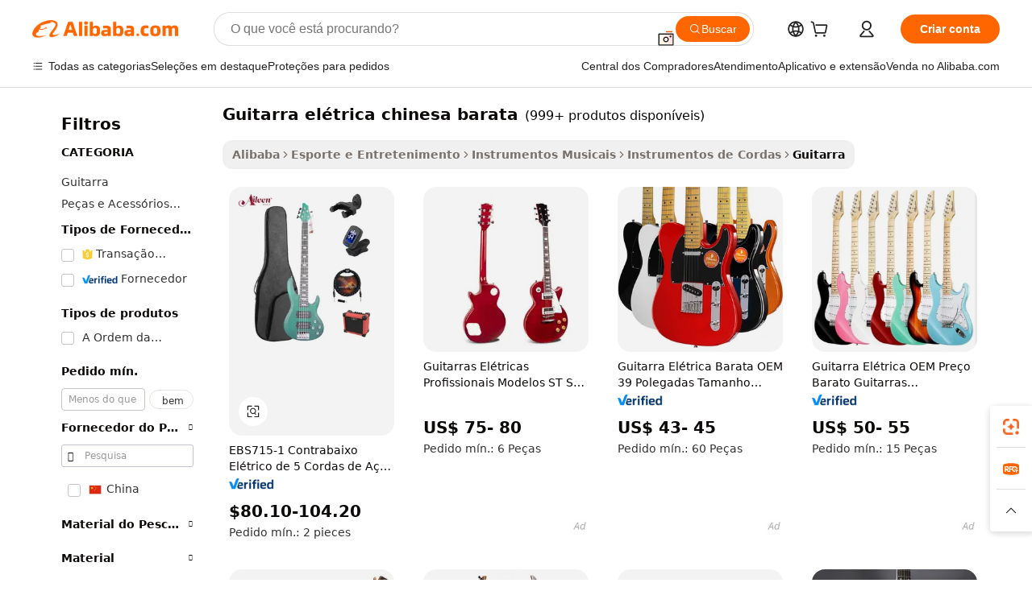

--- FILE ---
content_type: text/html;charset=UTF-8
request_url: https://portuguese.alibaba.com/g/cheap-china-electric-guitar.html
body_size: 181144
content:

<!-- screen_content -->

    <!-- tangram:5410 begin-->
    <!-- tangram:529998 begin-->
    
<!DOCTYPE html>
<html lang="pt" dir="ltr">
  <head>
        <script>
      window.__BB = {
        scene: window.__bb_scene || 'traffic-free-goods'
      };
      window.__BB.BB_CWV_IGNORE = {
          lcp_element: ['#icbu-buyer-pc-top-banner'],
          lcp_url: [],
        };
      window._timing = {}
      window._timing.first_start = Date.now();
      window.needLoginInspiration = Boolean(false);
      // 变量用于标记页面首次可见时间
      let firstVisibleTime = null;
      if (typeof document.hidden !== 'undefined') {
        // 页面首次加载时直接统计
        if (!document.hidden) {
          firstVisibleTime = Date.now();
          window.__BB_timex = 1
        } else {
          // 页面不可见时监听 visibilitychange 事件
          document.addEventListener('visibilitychange', () => {
            if (!document.hidden) {
              firstVisibleTime = Date.now();
              window.__BB_timex = firstVisibleTime - window.performance.timing.navigationStart
              window.__BB.firstVisibleTime = window.__BB_timex
              console.log("Page became visible after "+ window.__BB_timex + " ms");
            }
          }, { once: true });  // 确保只触发一次
        }
      } else {
        console.warn('Page Visibility API is not supported in this browser.');
      }
    </script>
        <meta name="data-spm" content="a2700">
        <meta name="aplus-xplug" content="NONE">
        <meta name="aplus-icbu-disable-umid" content="1">
        <meta name="google-translate-customization" content="9de59014edaf3b99-22e1cf3b5ca21786-g00bb439a5e9e5f8f-f">
    <meta name="yandex-verification" content="25a76ba8e4443bb3" />
    <meta name="msvalidate.01" content="E3FBF0E89B724C30844BF17C59608E8F" />
    <meta name="viewport" content="width=device-width, initial-scale=1.0, maximum-scale=5.0, user-scalable=yes">
        <link rel="preconnect" href="https://s.alicdn.com/" crossorigin>
    <link rel="dns-prefetch" href="https://s.alicdn.com">
                        <link rel="preload" href="https://s.alicdn.com/@g/alilog/??aplus_plugin_icbufront/index.js,mlog/aplus_v2.js" as="script">
        <link rel="preload" href="https://s.alicdn.com/@img/imgextra/i2/O1CN0153JdbU26g4bILVOyC_!!6000000007690-2-tps-418-58.png" as="image">
        <script>
            window.__APLUS_ABRATE__ = {
        perf_group: 'base64cached',
        scene: "traffic-free-goods",
      };
    </script>
    <meta name="aplus-mmstat-timeout" content="15000">
        <meta content="text/html; charset=utf-8" http-equiv="Content-Type">
          <title>Seleção de guitarra elétrica chinesa barata de Qualidade para Compradores Empresariais em Todo o Mundo</title>
      <meta name="keywords" content="electric guitar,guitar electric electric guitar,les paul electric guitar">
      <meta name="description" content="Descubra um  guitarra elétrica chinesa barata  de alta qualidade, projetado para o máximo desempenho sonoro. Perfeito para músicos e colecionadores que buscam o melhor artesanato.">
            <meta name="pagetiming-rate" content="9">
      <meta name="pagetiming-resource-rate" content="4">
                    <link rel="canonical" href="https://portuguese.alibaba.com/g/cheap-china-electric-guitar.html">
                              <link rel="alternate" hreflang="fr" href="https://french.alibaba.com/g/cheap-china-electric-guitar.html">
                  <link rel="alternate" hreflang="de" href="https://german.alibaba.com/g/cheap-china-electric-guitar.html">
                  <link rel="alternate" hreflang="pt" href="https://portuguese.alibaba.com/g/cheap-china-electric-guitar.html">
                  <link rel="alternate" hreflang="it" href="https://italian.alibaba.com/g/cheap-china-electric-guitar.html">
                  <link rel="alternate" hreflang="es" href="https://spanish.alibaba.com/g/cheap-china-electric-guitar.html">
                  <link rel="alternate" hreflang="ru" href="https://russian.alibaba.com/g/cheap-china-electric-guitar.html">
                  <link rel="alternate" hreflang="ko" href="https://korean.alibaba.com/g/cheap-china-electric-guitar.html">
                  <link rel="alternate" hreflang="ar" href="https://arabic.alibaba.com/g/cheap-china-electric-guitar.html">
                  <link rel="alternate" hreflang="ja" href="https://japanese.alibaba.com/g/cheap-china-electric-guitar.html">
                  <link rel="alternate" hreflang="tr" href="https://turkish.alibaba.com/g/cheap-china-electric-guitar.html">
                  <link rel="alternate" hreflang="th" href="https://thai.alibaba.com/g/cheap-china-electric-guitar.html">
                  <link rel="alternate" hreflang="vi" href="https://vietnamese.alibaba.com/g/cheap-china-electric-guitar.html">
                  <link rel="alternate" hreflang="nl" href="https://dutch.alibaba.com/g/cheap-china-electric-guitar.html">
                  <link rel="alternate" hreflang="he" href="https://hebrew.alibaba.com/g/cheap-china-electric-guitar.html">
                  <link rel="alternate" hreflang="id" href="https://indonesian.alibaba.com/g/cheap-china-electric-guitar.html">
                  <link rel="alternate" hreflang="hi" href="https://hindi.alibaba.com/g/cheap-china-electric-guitar.html">
                  <link rel="alternate" hreflang="en" href="https://www.alibaba.com/showroom/cheap-china-electric-guitar.html">
                  <link rel="alternate" hreflang="zh" href="https://chinese.alibaba.com/g/cheap-china-electric-guitar.html">
                  <link rel="alternate" hreflang="x-default" href="https://www.alibaba.com/showroom/cheap-china-electric-guitar.html">
                                        <script>
      // Aplus 配置自动打点
      var queue = window.goldlog_queue || (window.goldlog_queue = []);
      var tags = ["button", "a", "div", "span", "i", "svg", "input", "li", "tr"];
      queue.push(
        {
          action: 'goldlog.appendMetaInfo',
          arguments: [
            'aplus-auto-exp',
            [
              {
                logkey: '/sc.ug_msite.new_product_exp',
                cssSelector: '[data-spm-exp]',
                props: ["data-spm-exp"],
              },
              {
                logkey: '/sc.ug_pc.seolist_product_exp',
                cssSelector: '.traffic-card-gallery',
                props: ["data-spm-exp"],
              }
            ]
          ]
        }
      )
      queue.push({
        action: 'goldlog.setMetaInfo',
        arguments: ['aplus-auto-clk', JSON.stringify(tags.map(tag =>({
          "logkey": "/sc.ug_msite.new_product_clk",
          tag,
          "filter": "data-spm-clk",
          "props": ["data-spm-clk"]
        })))],
      });
    </script>
  </head>
  <div id="icbu-header"><div id="the-new-header" data-version="4.4.0" data-tnh-auto-exp="tnh-expose" data-scenes="search-products" style="position: relative;background-color: #fff;border-bottom: 1px solid #ddd;box-sizing: border-box; font-family:Inter,SF Pro Text,Roboto,Helvetica Neue,Helvetica,Tahoma,Arial,PingFang SC,Microsoft YaHei;"><div style="display: flex;align-items:center;height: 72px;min-width: 1200px;max-width: 1580px;margin: 0 auto;padding: 0 40px;box-sizing: border-box;"><img style="height: 29px; width: 209px;" src="https://s.alicdn.com/@img/imgextra/i2/O1CN0153JdbU26g4bILVOyC_!!6000000007690-2-tps-418-58.png" alt="" /></div><div style="min-width: 1200px;max-width: 1580px;margin: 0 auto;overflow: hidden;font-size: 14px;display: flex;justify-content: space-between;padding: 0 40px;box-sizing: border-box;"><div style="display: flex; align-items: center; justify-content: space-between"><div style="position: relative; height: 36px; padding: 0 28px 0 20px">All categories</div><div style="position: relative; height: 36px; padding-right: 28px">Featured selections</div><div style="position: relative; height: 36px">Trade Assurance</div></div><div style="display: flex; align-items: center; justify-content: space-between"><div style="position: relative; height: 36px; padding-right: 28px">Buyer Central</div><div style="position: relative; height: 36px; padding-right: 28px">Help Center</div><div style="position: relative; height: 36px; padding-right: 28px">Get the app</div><div style="position: relative; height: 36px">Become a supplier</div></div></div></div></div></div>
  <body data-spm="7724857" style="min-height: calc(100vh + 1px)"><script 
id="beacon-aplus"   
src="//s.alicdn.com/@g/alilog/??aplus_plugin_icbufront/index.js,mlog/aplus_v2.js"
exparams="aplus=async&userid=&aplus&ali_beacon_id=&ali_apache_id=&ali_apache_track=&ali_apache_tracktmp=&eagleeye_traceid=21030b0017689722479573386e0f6b&ip=3%2e144%2e250%2e138&dmtrack_c={ali%5fresin%5ftrace%3dse%5frst%3dnull%7csp%5fviewtype%3dY%7cset%3d3%7cser%3d1007%7cpageId%3d88c0572ca2fb46929a7cecd6b3ef71db%7cm%5fpageid%3dnull%7cpvmi%3df3a3643fb0e8465580717de0b228a61d%7csek%5fsepd%3dguitarra%2bel%25C3%25A9trica%2bchinesa%2bbarata%7csek%3dcheap%2bchina%2belectric%2bguitar%7cse%5fpn%3d1%7cp4pid%3d6ec07409%2df674%2d44eb%2d8faf%2d3c4cb83b8501%7csclkid%3dnull%7cforecast%5fpost%5fcate%3dnull%7cseo%5fnew%5fuser%5fflag%3dfalse%7ccategoryId%3d100005510%7cseo%5fsearch%5fmodel%5fupgrade%5fv2%3d2025070801%7cseo%5fmodule%5fcard%5f20240624%3d202406242%7clong%5ftext%5fgoogle%5ftranslate%5fv2%3d2407142%7cseo%5fcontent%5ftd%5fbottom%5ftext%5fupdate%5fkey%3d2025070801%7cseo%5fsearch%5fmodel%5fupgrade%5fv3%3d2025072201%7cseo%5fsearch%5fmodel%5fmulti%5fupgrade%5fv3%3d2025081101%7cdamo%5falt%5freplace%3dnull%7cwap%5fcross%3d2007659%7cwap%5fcs%5faction%3d2005494%7cAPP%5fVisitor%5fActive%3d26705%7cseo%5fshowroom%5fgoods%5fmix%3d2005244%7cseo%5fdefault%5fcached%5flong%5ftext%5ffrom%5fnew%5fkeyword%5fstep%3d2024122502%7cshowroom%5fgeneral%5ftemplate%3d2005292%7cshowroom%5freview%3d20230308%7cwap%5fcs%5ftext%3dnull%7cstructured%5fdata%3d2025052702%7cseo%5fmulti%5fstyle%5ftext%5fupdate%3d2511182%7cpc%5fnew%5fheader%3dnull%7cseo%5fmeta%5fcate%5ftemplate%5fv1%3d2025042401%7cseo%5fmeta%5ftd%5fsearch%5fkeyword%5fstep%5fv1%3d2025040999%7cshowroom%5fft%5flong%5ftext%5fbaks%3d80802%7cAPP%5fGrowing%5fBuyer%5fHigh%5fIntent%5fActive%3d25488%7cshowroom%5fpc%5fv2019%3d2104%7cAPP%5fProspecting%5fBuyer%3d26712%7ccache%5fcontrol%3d2481986%7cAPP%5fChurned%5fCore%5fBuyer%3d25461%7cseo%5fdefault%5fcached%5flong%5ftext%5fstep%3d24110802%7camp%5flighthouse%5fscore%5fimage%3d19657%7cseo%5fft%5ftranslate%5fgemini%3d25012003%7cwap%5fnode%5fssr%3d2015725%7cdataphant%5fopen%3d27030%7clongtext%5fmulti%5fstyle%5fexpand%5frussian%3d2510141%7cseo%5flongtext%5fgoogle%5fdata%5fsection%3d25021702%7cindustry%5fpopular%5ffloor%3dnull%7cwap%5fad%5fgoods%5fproduct%5finterval%3dnull%7cseo%5fgoods%5fbootom%5fwholesale%5flink%3d2486162%7cseo%5fmiddle%5fwholesale%5flink%3d2486164%7cseo%5fkeyword%5faatest%3d5%7cft%5flong%5ftext%5fenpand%5fstep2%3d121602%7cseo%5fft%5flongtext%5fexpand%5fstep3%3d25012102%7cseo%5fwap%5fheadercard%3d2006288%7cAPP%5fChurned%5fInactive%5fVisitor%3d25497%7cAPP%5fGrowing%5fBuyer%5fHigh%5fIntent%5fInactive%3d25484%7cseo%5fmeta%5ftd%5fmulti%5fkey%3d2025061801%7ctop%5frecommend%5f20250120%3d202501201%7clongtext%5fmulti%5fstyle%5fexpand%5ffrench%5fcopy%3d25091802%7clongtext%5fmulti%5fstyle%5fexpand%5ffrench%5fcopy%5fcopy%3d25092502%7clong%5ftext%5fpaa%3d220831%7cseo%5ffloor%5fexp%3dnull%7cseo%5fshowroom%5falgo%5flink%3d17764%7cseo%5fmeta%5ftd%5faib%5fgeneral%5fkey%3d2025091900%7ccountry%5findustry%3d202311033%7cpc%5ffree%5fswitchtosearch%3d2020529%7cshowroom%5fft%5flong%5ftext%5fenpand%5fstep1%3d101102%7cseo%5fshowroom%5fnorel%3dnull%7cplp%5fstyle%5f25%5fpc%3d202505222%7cseo%5fggs%5flayer%3d10010%7cquery%5fmutil%5flang%5ftranslate%3d2025060300%7cAPP%5fChurned%5fBuyer%3d25468%7cstream%5frender%5fperf%5fopt%3d2309181%7cwap%5fgoods%3d2007383%7cseo%5fshowroom%5fsimilar%5f20240614%3d202406142%7cchinese%5fopen%3d6307%7cquery%5fgpt%5ftranslate%3d20240820%7cad%5fproduct%5finterval%3dnull%7camp%5fto%5fpwa%3d2007359%7cplp%5faib%5fmulti%5fai%5fmeta%3d20250401%7cwap%5fsupplier%5fcontent%3dnull%7cpc%5ffree%5frefactoring%3d20220315%7csso%5foem%5ffloor%3d30031%7cAPP%5fGrowing%5fBuyer%5fInactive%3d25474%7cseo%5fpc%5fnew%5fview%5f20240807%3d202408072%7cseo%5fbottom%5ftext%5fentity%5fkey%5fcopy%3d2025062400%7cstream%5frender%3d433763%7cseo%5fmodule%5fcard%5f20240424%3d202404241%7cseo%5ftitle%5freplace%5f20191226%3d5841%7clongtext%5fmulti%5fstyle%5fexpand%3d25090802%7cgoogleweblight%3d6516%7clighthouse%5fbase64%3d2005760%7cAPP%5fProspecting%5fBuyer%5fActive%3d26719%7cad%5fgoods%5fproduct%5finterval%3dnull%7cseo%5fbottom%5fdeep%5fextend%5fkw%5fkey%3d2025071101%7clongtext%5fmulti%5fstyle%5fexpand%5fturkish%3d25102801%7cilink%5fuv%3d20240911%7cwap%5flist%5fwakeup%3d2005832%7ctpp%5fcrosslink%5fpc%3d20205311%7cseo%5ftop%5fbooth%3d18501%7cAPP%5fGrowing%5fBuyer%5fLess%5fActive%3d25472%7cseo%5fsearch%5fmodel%5fupgrade%5frank%3d2025092401%7cgoodslayer%3d7977%7cft%5flong%5ftext%5ftranslate%5fexpand%5fstep1%3d24110802%7cseo%5fheaderstyle%5ftraffic%5fkey%5fv1%3d2025072100%7ccrosslink%5fswitch%3d2008141%7cp4p%5foutline%3d20240328%7cseo%5fmeta%5ftd%5faib%5fv2%5fkey%3d2025091801%7crts%5fmulti%3d2008404%7cAPP%5fVisitor%5fLess%5fActive%3d26690%7cseo%5fsearch%5franker%5fid%3d2025112401%7cplp%5fstyle%5f25%3d202505192%7ccdn%5fvm%3d2007368%7cwap%5fad%5fproduct%5finterval%3dnull%7cseo%5fsearch%5fmodel%5fmulti%5fupgrade%5frank%3d2025092401%7cpc%5fcard%5fshare%3d2025081201%7cAPP%5fGrowing%5fBuyer%5fHigh%5fIntent%5fLess%5fActive%3d25480%7cgoods%5ftitle%5fsubstitute%3d9619%7cwap%5fscreen%5fexp%3d2025081400%7creact%5fheader%5ftest%3d202502182%7cpc%5fcs%5fcolor%3d2005788%7cshowroom%5fft%5flong%5ftext%5ftest%3d72502%7cone%5ftap%5flogin%5fABTest%3d202308153%7cseo%5fhyh%5fshow%5ftags%3d9867%7cplp%5fstructured%5fdata%3d2508182%7cguide%5fdelete%3d2008526%7cseo%5findustry%5ftemplate%3dnull%7cseo%5fmeta%5ftd%5fmulti%5fes%5fkey%3d2025073101%7cseo%5fshowroom%5fdata%5fmix%3d19888%7csso%5ftop%5franking%5ffloor%3d20031%7cseo%5ftd%5fdeep%5fupgrade%5fkey%5fv3%3d2025081101%7cwap%5fue%5fone%3d2025111401%7cshowroom%5fto%5frts%5flink%3d2008480%7ccountrysearch%5ftest%3dnull%7cshowroom%5flist%5fnew%5farrival%3d2811002%7cchannel%5famp%5fto%5fpwa%3d2008435%7cseo%5fmulti%5fstyles%5flong%5ftext%3d2503172%7cseo%5fmeta%5ftext%5fmutli%5fcate%5ftemplate%5fv1%3d2025080801%7cseo%5fdefault%5fcached%5fmutil%5flong%5ftext%5fstep%3d24110436%7cseo%5faction%5fpoint%5ftype%3d22823%7cseo%5faib%5ftd%5flaunch%5f20240828%5fcopy%3d202408282%7cseo%5fshowroom%5fwholesale%5flink%3d2486142%7cseo%5fperf%5fimprove%3d2023999%7cseo%5fwap%5flist%5fbounce%5f01%3d2063%7cseo%5fwap%5flist%5fbounce%5f02%3d2128%7cAPP%5fGrowing%5fBuyer%5fActive%3d25492%7cvideolayer%3dnull%7cvideo%5fplay%3d2006036%7cAPP%5fChurned%5fMember%5fInactive%3d25501%7cseo%5fgoogle%5fnew%5fstruct%3d438326%7ctpp%5ftrace%3dseoKeyword%2dseoKeyword%5fv3%2dbase%2dORIGINAL}&pageid=0390fa8a210312661768972248&hn=ensearchweb033003018102%2erg%2dus%2deast%2eus68&asid=AQAAAADYX3BpsdOUZAAAAAAKjqs6ykgz7Q==&treq=&tres=" async>
</script>
            <style>body{background-color:white;}.no-scrollbar.il-sticky.il-top-0.il-max-h-\[100vh\].il-w-\[200px\].il-flex-shrink-0.il-flex-grow-0.il-overflow-y-scroll{background-color:#FFF;padding-left:12px}</style>
                    <!-- tangram:530006 begin-->
<!--  -->
 <style>
   @keyframes il-spin {
     to {
       transform: rotate(360deg);
     }
   }
   @keyframes il-pulse {
     50% {
       opacity: 0.5;
     }
   }
   .traffic-card-gallery {display: flex;position: relative;flex-direction: column;justify-content: flex-start;border-radius: 0.5rem;background-color: #fff;padding: 0.5rem 0.5rem 1rem;overflow: hidden;font-size: 0.75rem;line-height: 1rem;}
   .traffic-card-list {display: flex;position: relative;flex-direction: row;justify-content: flex-start;border-bottom-width: 1px;background-color: #fff;padding: 1rem;height: 292px;overflow: hidden;font-size: 0.75rem;line-height: 1rem;}
   .product-price {
     b {
       font-size: 22px;
     }
   }
   .skel-loading {
       animation: il-pulse 2s cubic-bezier(0.4, 0, 0.6, 1) infinite;background-color: hsl(60, 4.8%, 95.9%);
   }
 </style>
<div id="first-cached-card">
  <div style="box-sizing:border-box;display: flex;position: absolute;left: 0;right: 0;margin: 0 auto;z-index: 1;min-width: 1200px;max-width: 1580px;padding: 0.75rem 3.25rem 0;pointer-events: none;">
    <!--页面左侧区域-->
    <div style="width: 200px;padding-top: 1rem;padding-left:12px; background-color: #fff;border-radius: 0.25rem">
      <div class="skel-loading" style="height: 1.5rem;width: 50%;border-radius: 0.25rem;"></div>
      <div style="margin-top: 1rem;margin-bottom: 1rem;">
        <div class="skel-loading" style="height: 1rem;width: calc(100% * 5 / 6);"></div>
        <div
          class="skel-loading"
          style="margin-top: 1rem;height: 1rem;width: calc(100% * 8 / 12);"
        ></div>
        <div class="skel-loading" style="margin-top: 1rem;height: 1rem;width: 75%;"></div>
        <div
          class="skel-loading"
          style="margin-top: 1rem;height: 1rem;width: calc(100% * 7 / 12);"
        ></div>
      </div>
      <div class="skel-loading" style="height: 1.5rem;width: 50%;border-radius: 0.25rem;"></div>
      <div style="margin-top: 1rem;margin-bottom: 1rem;">
        <div class="skel-loading" style="height: 1rem;width: calc(100% * 5 / 6);"></div>
        <div
          class="skel-loading"
          style="margin-top: 1rem;height: 1rem;width: calc(100% * 8 / 12);"
        ></div>
        <div class="skel-loading" style="margin-top: 1rem;height: 1rem;width: 75%;"></div>
        <div
          class="skel-loading"
          style="margin-top: 1rem;height: 1rem;width: calc(100% * 7 / 12);"
        ></div>
      </div>
      <div class="skel-loading" style="height: 1.5rem;width: 50%;border-radius: 0.25rem;"></div>
      <div style="margin-top: 1rem;margin-bottom: 1rem;">
        <div class="skel-loading" style="height: 1rem;width: calc(100% * 5 / 6);"></div>
        <div
          class="skel-loading"
          style="margin-top: 1rem;height: 1rem;width: calc(100% * 8 / 12);"
        ></div>
        <div class="skel-loading" style="margin-top: 1rem;height: 1rem;width: 75%;"></div>
        <div
          class="skel-loading"
          style="margin-top: 1rem;height: 1rem;width: calc(100% * 7 / 12);"
        ></div>
      </div>
      <div class="skel-loading" style="height: 1.5rem;width: 50%;border-radius: 0.25rem;"></div>
      <div style="margin-top: 1rem;margin-bottom: 1rem;">
        <div class="skel-loading" style="height: 1rem;width: calc(100% * 5 / 6);"></div>
        <div
          class="skel-loading"
          style="margin-top: 1rem;height: 1rem;width: calc(100% * 8 / 12);"
        ></div>
        <div class="skel-loading" style="margin-top: 1rem;height: 1rem;width: 75%;"></div>
        <div
          class="skel-loading"
          style="margin-top: 1rem;height: 1rem;width: calc(100% * 7 / 12);"
        ></div>
      </div>
      <div class="skel-loading" style="height: 1.5rem;width: 50%;border-radius: 0.25rem;"></div>
      <div style="margin-top: 1rem;margin-bottom: 1rem;">
        <div class="skel-loading" style="height: 1rem;width: calc(100% * 5 / 6);"></div>
        <div
          class="skel-loading"
          style="margin-top: 1rem;height: 1rem;width: calc(100% * 8 / 12);"
        ></div>
        <div class="skel-loading" style="margin-top: 1rem;height: 1rem;width: 75%;"></div>
        <div
          class="skel-loading"
          style="margin-top: 1rem;height: 1rem;width: calc(100% * 7 / 12);"
        ></div>
      </div>
      <div class="skel-loading" style="height: 1.5rem;width: 50%;border-radius: 0.25rem;"></div>
      <div style="margin-top: 1rem;margin-bottom: 1rem;">
        <div class="skel-loading" style="height: 1rem;width: calc(100% * 5 / 6);"></div>
        <div
          class="skel-loading"
          style="margin-top: 1rem;height: 1rem;width: calc(100% * 8 / 12);"
        ></div>
        <div class="skel-loading" style="margin-top: 1rem;height: 1rem;width: 75%;"></div>
        <div
          class="skel-loading"
          style="margin-top: 1rem;height: 1rem;width: calc(100% * 7 / 12);"
        ></div>
      </div>
    </div>
    <!--页面主体区域-->
    <div style="flex: 1 1 0%; overflow: hidden;padding: 0.5rem 0.5rem 0.5rem 1.5rem">
      <div style="height: 1.25rem;margin-bottom: 1rem;"></div>
      <!-- keywords -->
      <div style="margin-bottom: 1rem;height: 1.75rem;font-weight: 700;font-size: 1.25rem;line-height: 1.75rem;"></div>
      <!-- longtext -->
            <div style="width: calc(25% - 0.9rem);pointer-events: auto">
        <div class="traffic-card-gallery">
          <!-- ProductImage -->
          <a href="//www.alibaba.com/product-detail/EBS715-1-Black-Richlite-Fingerboard-Wholesale_1601196227306.html?from=SEO" target="_blank" style="position: relative;margin-bottom: 0.5rem;aspect-ratio: 1;overflow: hidden;border-radius: 0.5rem;">
            <div style="display: flex; overflow: hidden">
              <div style="position: relative;margin: 0;width: 100%;min-width: 0;flex-shrink: 0;flex-grow: 0;flex-basis: 100%;padding: 0;">
                <img style="position: relative; aspect-ratio: 1; width: 100%" src="[data-uri]" loading="eager" />
                <div style="position: absolute;left: 0;bottom: 0;right: 0;top: 0;background-color: #000;opacity: 0.05;"></div>
              </div>
            </div>
          </a>
          <div style="display: flex;flex: 1 1 0%;flex-direction: column;justify-content: space-between;">
            <div>
              <a class="skel-loading" style="margin-top: 0.5rem;display:inline-block;width:100%;height:1rem;" href="//www.alibaba.com/product-detail/EBS715-1-Black-Richlite-Fingerboard-Wholesale_1601196227306.html" target="_blank"></a>
              <a class="skel-loading" style="margin-top: 0.125rem;display:inline-block;width:100%;height:1rem;" href="//www.alibaba.com/product-detail/EBS715-1-Black-Richlite-Fingerboard-Wholesale_1601196227306.html" target="_blank"></a>
              <div class="skel-loading" style="margin-top: 0.25rem;height:1.625rem;width:75%"></div>
              <div class="skel-loading" style="margin-top: 0.5rem;height: 1rem;width:50%"></div>
              <div class="skel-loading" style="margin-top:0.25rem;height:1rem;width:25%"></div>
            </div>
          </div>

        </div>
      </div>

    </div>
  </div>
</div>
<!-- tangram:530006 end-->
            <style>.component-left-filter-callback{display:flex;position:relative;margin-top:10px;height:1200px}.component-left-filter-callback img{width:200px}.component-left-filter-callback i{position:absolute;top:5%;left:50%}.related-search-wrapper{padding:.5rem;--tw-bg-opacity: 1;background-color:#fff;background-color:rgba(255,255,255,var(--tw-bg-opacity, 1));border-width:1px;border-color:var(--input)}.related-search-wrapper .related-search-box{margin:12px 16px}.related-search-wrapper .related-search-box .related-search-title{display:inline;float:start;color:#666;word-wrap:break-word;margin-right:12px;width:13%}.related-search-wrapper .related-search-box .related-search-content{display:flex;flex-wrap:wrap}.related-search-wrapper .related-search-box .related-search-content .related-search-link{margin-right:12px;width:23%;overflow:hidden;color:#666;text-overflow:ellipsis;white-space:nowrap}.product-title img{margin-right:.5rem;display:inline-block;height:1rem;vertical-align:sub}.product-price b{font-size:22px}.similar-icon{position:absolute;bottom:12px;z-index:2;right:12px}.rfq-card{display:inline-block;position:relative;box-sizing:border-box;margin-bottom:36px}.rfq-card .rfq-card-content{display:flex;position:relative;flex-direction:column;align-items:flex-start;background-size:cover;background-color:#fff;padding:12px;width:100%;height:100%}.rfq-card .rfq-card-content .rfq-card-icon{margin-top:50px}.rfq-card .rfq-card-content .rfq-card-icon img{width:45px}.rfq-card .rfq-card-content .rfq-card-top-title{margin-top:14px;color:#222;font-weight:400;font-size:16px}.rfq-card .rfq-card-content .rfq-card-title{margin-top:24px;color:#333;font-weight:800;font-size:20px}.rfq-card .rfq-card-content .rfq-card-input-box{margin-top:24px;width:100%}.rfq-card .rfq-card-content .rfq-card-input-box textarea{box-sizing:border-box;border:1px solid #ddd;border-radius:4px;background-color:#fff;padding:9px 12px;width:100%;height:88px;resize:none;color:#666;font-weight:400;font-size:13px;font-family:inherit}.rfq-card .rfq-card-content .rfq-card-button{margin-top:24px;border:1px solid #666;border-radius:16px;background-color:#fff;width:67%;color:#000;font-weight:700;font-size:14px;line-height:30px;text-align:center}[data-modulename^=ProductList-] div{contain-intrinsic-size:auto 500px}.traffic-card-gallery:hover{--tw-shadow: 0px 2px 6px 2px rgba(0,0,0,.12157);--tw-shadow-colored: 0px 2px 6px 2px var(--tw-shadow-color);box-shadow:0 0 #0000,0 0 #0000,0 2px 6px 2px #0000001f;box-shadow:var(--tw-ring-offset-shadow, 0 0 rgba(0,0,0,0)),var(--tw-ring-shadow, 0 0 rgba(0,0,0,0)),var(--tw-shadow);z-index:10}.traffic-card-gallery{position:relative;display:flex;flex-direction:column;justify-content:flex-start;overflow:hidden;border-radius:.75rem;--tw-bg-opacity: 1;background-color:#fff;background-color:rgba(255,255,255,var(--tw-bg-opacity, 1));padding:.5rem;font-size:.75rem;line-height:1rem}.traffic-card-list{position:relative;display:flex;height:292px;flex-direction:row;justify-content:flex-start;overflow:hidden;border-bottom-width:1px;--tw-bg-opacity: 1;background-color:#fff;background-color:rgba(255,255,255,var(--tw-bg-opacity, 1));padding:1rem;font-size:.75rem;line-height:1rem}.traffic-card-g-industry:hover{--tw-shadow: 0 0 10px rgba(0,0,0,.1);--tw-shadow-colored: 0 0 10px var(--tw-shadow-color);box-shadow:0 0 #0000,0 0 #0000,0 0 10px #0000001a;box-shadow:var(--tw-ring-offset-shadow, 0 0 rgba(0,0,0,0)),var(--tw-ring-shadow, 0 0 rgba(0,0,0,0)),var(--tw-shadow)}.traffic-card-g-industry{position:relative;border-radius:var(--radius);--tw-bg-opacity: 1;background-color:#fff;background-color:rgba(255,255,255,var(--tw-bg-opacity, 1));padding:1.25rem .75rem .75rem;font-size:.875rem;line-height:1.25rem}.module-filter-section-wrapper{max-height:none!important;overflow-x:hidden}*,:before,:after{--tw-border-spacing-x: 0;--tw-border-spacing-y: 0;--tw-translate-x: 0;--tw-translate-y: 0;--tw-rotate: 0;--tw-skew-x: 0;--tw-skew-y: 0;--tw-scale-x: 1;--tw-scale-y: 1;--tw-pan-x: ;--tw-pan-y: ;--tw-pinch-zoom: ;--tw-scroll-snap-strictness: proximity;--tw-gradient-from-position: ;--tw-gradient-via-position: ;--tw-gradient-to-position: ;--tw-ordinal: ;--tw-slashed-zero: ;--tw-numeric-figure: ;--tw-numeric-spacing: ;--tw-numeric-fraction: ;--tw-ring-inset: ;--tw-ring-offset-width: 0px;--tw-ring-offset-color: #fff;--tw-ring-color: rgba(59, 130, 246, .5);--tw-ring-offset-shadow: 0 0 rgba(0,0,0,0);--tw-ring-shadow: 0 0 rgba(0,0,0,0);--tw-shadow: 0 0 rgba(0,0,0,0);--tw-shadow-colored: 0 0 rgba(0,0,0,0);--tw-blur: ;--tw-brightness: ;--tw-contrast: ;--tw-grayscale: ;--tw-hue-rotate: ;--tw-invert: ;--tw-saturate: ;--tw-sepia: ;--tw-drop-shadow: ;--tw-backdrop-blur: ;--tw-backdrop-brightness: ;--tw-backdrop-contrast: ;--tw-backdrop-grayscale: ;--tw-backdrop-hue-rotate: ;--tw-backdrop-invert: ;--tw-backdrop-opacity: ;--tw-backdrop-saturate: ;--tw-backdrop-sepia: ;--tw-contain-size: ;--tw-contain-layout: ;--tw-contain-paint: ;--tw-contain-style: }::backdrop{--tw-border-spacing-x: 0;--tw-border-spacing-y: 0;--tw-translate-x: 0;--tw-translate-y: 0;--tw-rotate: 0;--tw-skew-x: 0;--tw-skew-y: 0;--tw-scale-x: 1;--tw-scale-y: 1;--tw-pan-x: ;--tw-pan-y: ;--tw-pinch-zoom: ;--tw-scroll-snap-strictness: proximity;--tw-gradient-from-position: ;--tw-gradient-via-position: ;--tw-gradient-to-position: ;--tw-ordinal: ;--tw-slashed-zero: ;--tw-numeric-figure: ;--tw-numeric-spacing: ;--tw-numeric-fraction: ;--tw-ring-inset: ;--tw-ring-offset-width: 0px;--tw-ring-offset-color: #fff;--tw-ring-color: rgba(59, 130, 246, .5);--tw-ring-offset-shadow: 0 0 rgba(0,0,0,0);--tw-ring-shadow: 0 0 rgba(0,0,0,0);--tw-shadow: 0 0 rgba(0,0,0,0);--tw-shadow-colored: 0 0 rgba(0,0,0,0);--tw-blur: ;--tw-brightness: ;--tw-contrast: ;--tw-grayscale: ;--tw-hue-rotate: ;--tw-invert: ;--tw-saturate: ;--tw-sepia: ;--tw-drop-shadow: ;--tw-backdrop-blur: ;--tw-backdrop-brightness: ;--tw-backdrop-contrast: ;--tw-backdrop-grayscale: ;--tw-backdrop-hue-rotate: ;--tw-backdrop-invert: ;--tw-backdrop-opacity: ;--tw-backdrop-saturate: ;--tw-backdrop-sepia: ;--tw-contain-size: ;--tw-contain-layout: ;--tw-contain-paint: ;--tw-contain-style: }*,:before,:after{box-sizing:border-box;border-width:0;border-style:solid;border-color:#e5e7eb}:before,:after{--tw-content: ""}html,:host{line-height:1.5;-webkit-text-size-adjust:100%;-moz-tab-size:4;-o-tab-size:4;tab-size:4;font-family:ui-sans-serif,system-ui,-apple-system,Segoe UI,Roboto,Ubuntu,Cantarell,Noto Sans,sans-serif,"Apple Color Emoji","Segoe UI Emoji",Segoe UI Symbol,"Noto Color Emoji";font-feature-settings:normal;font-variation-settings:normal;-webkit-tap-highlight-color:transparent}body{margin:0;line-height:inherit}hr{height:0;color:inherit;border-top-width:1px}abbr:where([title]){text-decoration:underline;-webkit-text-decoration:underline dotted;text-decoration:underline dotted}h1,h2,h3,h4,h5,h6{font-size:inherit;font-weight:inherit}a{color:inherit;text-decoration:inherit}b,strong{font-weight:bolder}code,kbd,samp,pre{font-family:ui-monospace,SFMono-Regular,Menlo,Monaco,Consolas,Liberation Mono,Courier New,monospace;font-feature-settings:normal;font-variation-settings:normal;font-size:1em}small{font-size:80%}sub,sup{font-size:75%;line-height:0;position:relative;vertical-align:baseline}sub{bottom:-.25em}sup{top:-.5em}table{text-indent:0;border-color:inherit;border-collapse:collapse}button,input,optgroup,select,textarea{font-family:inherit;font-feature-settings:inherit;font-variation-settings:inherit;font-size:100%;font-weight:inherit;line-height:inherit;letter-spacing:inherit;color:inherit;margin:0;padding:0}button,select{text-transform:none}button,input:where([type=button]),input:where([type=reset]),input:where([type=submit]){-webkit-appearance:button;background-color:transparent;background-image:none}:-moz-focusring{outline:auto}:-moz-ui-invalid{box-shadow:none}progress{vertical-align:baseline}::-webkit-inner-spin-button,::-webkit-outer-spin-button{height:auto}[type=search]{-webkit-appearance:textfield;outline-offset:-2px}::-webkit-search-decoration{-webkit-appearance:none}::-webkit-file-upload-button{-webkit-appearance:button;font:inherit}summary{display:list-item}blockquote,dl,dd,h1,h2,h3,h4,h5,h6,hr,figure,p,pre{margin:0}fieldset{margin:0;padding:0}legend{padding:0}ol,ul,menu{list-style:none;margin:0;padding:0}dialog{padding:0}textarea{resize:vertical}input::-moz-placeholder,textarea::-moz-placeholder{opacity:1;color:#9ca3af}input::placeholder,textarea::placeholder{opacity:1;color:#9ca3af}button,[role=button]{cursor:pointer}:disabled{cursor:default}img,svg,video,canvas,audio,iframe,embed,object{display:block;vertical-align:middle}img,video{max-width:100%;height:auto}[hidden]:where(:not([hidden=until-found])){display:none}:root{--background: hsl(0, 0%, 100%);--foreground: hsl(20, 14.3%, 4.1%);--card: hsl(0, 0%, 100%);--card-foreground: hsl(20, 14.3%, 4.1%);--popover: hsl(0, 0%, 100%);--popover-foreground: hsl(20, 14.3%, 4.1%);--primary: hsl(24, 100%, 50%);--primary-foreground: hsl(60, 9.1%, 97.8%);--secondary: hsl(60, 4.8%, 95.9%);--secondary-foreground: #333;--muted: hsl(60, 4.8%, 95.9%);--muted-foreground: hsl(25, 5.3%, 44.7%);--accent: hsl(60, 4.8%, 95.9%);--accent-foreground: hsl(24, 9.8%, 10%);--destructive: hsl(0, 84.2%, 60.2%);--destructive-foreground: hsl(60, 9.1%, 97.8%);--border: hsl(20, 5.9%, 90%);--input: hsl(20, 5.9%, 90%);--ring: hsl(24.6, 95%, 53.1%);--radius: 1rem}.dark{--background: hsl(20, 14.3%, 4.1%);--foreground: hsl(60, 9.1%, 97.8%);--card: hsl(20, 14.3%, 4.1%);--card-foreground: hsl(60, 9.1%, 97.8%);--popover: hsl(20, 14.3%, 4.1%);--popover-foreground: hsl(60, 9.1%, 97.8%);--primary: hsl(20.5, 90.2%, 48.2%);--primary-foreground: hsl(60, 9.1%, 97.8%);--secondary: hsl(12, 6.5%, 15.1%);--secondary-foreground: hsl(60, 9.1%, 97.8%);--muted: hsl(12, 6.5%, 15.1%);--muted-foreground: hsl(24, 5.4%, 63.9%);--accent: hsl(12, 6.5%, 15.1%);--accent-foreground: hsl(60, 9.1%, 97.8%);--destructive: hsl(0, 72.2%, 50.6%);--destructive-foreground: hsl(60, 9.1%, 97.8%);--border: hsl(12, 6.5%, 15.1%);--input: hsl(12, 6.5%, 15.1%);--ring: hsl(20.5, 90.2%, 48.2%)}*{border-color:#e7e5e4;border-color:var(--border)}body{background-color:#fff;background-color:var(--background);color:#0c0a09;color:var(--foreground)}.il-sr-only{position:absolute;width:1px;height:1px;padding:0;margin:-1px;overflow:hidden;clip:rect(0,0,0,0);white-space:nowrap;border-width:0}.il-invisible{visibility:hidden}.il-fixed{position:fixed}.il-absolute{position:absolute}.il-relative{position:relative}.il-sticky{position:sticky}.il-inset-0{inset:0}.il--bottom-12{bottom:-3rem}.il--top-12{top:-3rem}.il-bottom-0{bottom:0}.il-bottom-2{bottom:.5rem}.il-bottom-3{bottom:.75rem}.il-bottom-4{bottom:1rem}.il-end-0{right:0}.il-end-2{right:.5rem}.il-end-3{right:.75rem}.il-end-4{right:1rem}.il-left-0{left:0}.il-left-3{left:.75rem}.il-right-0{right:0}.il-right-2{right:.5rem}.il-right-3{right:.75rem}.il-start-0{left:0}.il-start-1\/2{left:50%}.il-start-2{left:.5rem}.il-start-3{left:.75rem}.il-start-\[50\%\]{left:50%}.il-top-0{top:0}.il-top-1\/2{top:50%}.il-top-16{top:4rem}.il-top-4{top:1rem}.il-top-\[50\%\]{top:50%}.il-z-10{z-index:10}.il-z-50{z-index:50}.il-z-\[9999\]{z-index:9999}.il-col-span-4{grid-column:span 4 / span 4}.il-m-0{margin:0}.il-m-3{margin:.75rem}.il-m-auto{margin:auto}.il-mx-auto{margin-left:auto;margin-right:auto}.il-my-3{margin-top:.75rem;margin-bottom:.75rem}.il-my-5{margin-top:1.25rem;margin-bottom:1.25rem}.il-my-auto{margin-top:auto;margin-bottom:auto}.\!il-mb-4{margin-bottom:1rem!important}.il--mt-4{margin-top:-1rem}.il-mb-0{margin-bottom:0}.il-mb-1{margin-bottom:.25rem}.il-mb-2{margin-bottom:.5rem}.il-mb-3{margin-bottom:.75rem}.il-mb-4{margin-bottom:1rem}.il-mb-5{margin-bottom:1.25rem}.il-mb-6{margin-bottom:1.5rem}.il-mb-8{margin-bottom:2rem}.il-mb-\[-0\.75rem\]{margin-bottom:-.75rem}.il-mb-\[0\.125rem\]{margin-bottom:.125rem}.il-me-1{margin-right:.25rem}.il-me-2{margin-right:.5rem}.il-me-3{margin-right:.75rem}.il-me-auto{margin-right:auto}.il-mr-1{margin-right:.25rem}.il-mr-2{margin-right:.5rem}.il-ms-1{margin-left:.25rem}.il-ms-4{margin-left:1rem}.il-ms-5{margin-left:1.25rem}.il-ms-8{margin-left:2rem}.il-ms-\[\.375rem\]{margin-left:.375rem}.il-ms-auto{margin-left:auto}.il-mt-0{margin-top:0}.il-mt-0\.5{margin-top:.125rem}.il-mt-1{margin-top:.25rem}.il-mt-2{margin-top:.5rem}.il-mt-3{margin-top:.75rem}.il-mt-4{margin-top:1rem}.il-mt-6{margin-top:1.5rem}.il-line-clamp-1{overflow:hidden;display:-webkit-box;-webkit-box-orient:vertical;-webkit-line-clamp:1}.il-line-clamp-2{overflow:hidden;display:-webkit-box;-webkit-box-orient:vertical;-webkit-line-clamp:2}.il-line-clamp-6{overflow:hidden;display:-webkit-box;-webkit-box-orient:vertical;-webkit-line-clamp:6}.il-inline-block{display:inline-block}.il-inline{display:inline}.il-flex{display:flex}.il-inline-flex{display:inline-flex}.il-grid{display:grid}.il-aspect-square{aspect-ratio:1 / 1}.il-size-5{width:1.25rem;height:1.25rem}.il-h-1{height:.25rem}.il-h-10{height:2.5rem}.il-h-11{height:2.75rem}.il-h-20{height:5rem}.il-h-24{height:6rem}.il-h-3\.5{height:.875rem}.il-h-4{height:1rem}.il-h-40{height:10rem}.il-h-6{height:1.5rem}.il-h-8{height:2rem}.il-h-9{height:2.25rem}.il-h-\[150px\]{height:150px}.il-h-\[152px\]{height:152px}.il-h-\[18\.25rem\]{height:18.25rem}.il-h-\[292px\]{height:292px}.il-h-\[600px\]{height:600px}.il-h-auto{height:auto}.il-h-fit{height:-moz-fit-content;height:fit-content}.il-h-full{height:100%}.il-h-screen{height:100vh}.il-max-h-\[100vh\]{max-height:100vh}.il-w-1\/2{width:50%}.il-w-10{width:2.5rem}.il-w-10\/12{width:83.333333%}.il-w-4{width:1rem}.il-w-6{width:1.5rem}.il-w-64{width:16rem}.il-w-7\/12{width:58.333333%}.il-w-72{width:18rem}.il-w-8{width:2rem}.il-w-8\/12{width:66.666667%}.il-w-9{width:2.25rem}.il-w-9\/12{width:75%}.il-w-\[200px\]{width:200px}.il-w-\[84px\]{width:84px}.il-w-fit{width:-moz-fit-content;width:fit-content}.il-w-full{width:100%}.il-w-screen{width:100vw}.il-min-w-0{min-width:0px}.il-min-w-3{min-width:.75rem}.il-min-w-\[1200px\]{min-width:1200px}.il-max-w-\[1000px\]{max-width:1000px}.il-max-w-\[1580px\]{max-width:1580px}.il-max-w-full{max-width:100%}.il-max-w-lg{max-width:32rem}.il-flex-1{flex:1 1 0%}.il-flex-shrink-0,.il-shrink-0{flex-shrink:0}.il-flex-grow-0,.il-grow-0{flex-grow:0}.il-basis-24{flex-basis:6rem}.il-basis-full{flex-basis:100%}.il-origin-\[--radix-tooltip-content-transform-origin\]{transform-origin:var(--radix-tooltip-content-transform-origin)}.il--translate-x-1\/2{--tw-translate-x: -50%;transform:translate(-50%,var(--tw-translate-y)) rotate(var(--tw-rotate)) skew(var(--tw-skew-x)) skewY(var(--tw-skew-y)) scaleX(var(--tw-scale-x)) scaleY(var(--tw-scale-y));transform:translate(var(--tw-translate-x),var(--tw-translate-y)) rotate(var(--tw-rotate)) skew(var(--tw-skew-x)) skewY(var(--tw-skew-y)) scaleX(var(--tw-scale-x)) scaleY(var(--tw-scale-y))}.il--translate-y-1\/2{--tw-translate-y: -50%;transform:translate(var(--tw-translate-x),-50%) rotate(var(--tw-rotate)) skew(var(--tw-skew-x)) skewY(var(--tw-skew-y)) scaleX(var(--tw-scale-x)) scaleY(var(--tw-scale-y));transform:translate(var(--tw-translate-x),var(--tw-translate-y)) rotate(var(--tw-rotate)) skew(var(--tw-skew-x)) skewY(var(--tw-skew-y)) scaleX(var(--tw-scale-x)) scaleY(var(--tw-scale-y))}.il-translate-x-\[-50\%\]{--tw-translate-x: -50%;transform:translate(-50%,var(--tw-translate-y)) rotate(var(--tw-rotate)) skew(var(--tw-skew-x)) skewY(var(--tw-skew-y)) scaleX(var(--tw-scale-x)) scaleY(var(--tw-scale-y));transform:translate(var(--tw-translate-x),var(--tw-translate-y)) rotate(var(--tw-rotate)) skew(var(--tw-skew-x)) skewY(var(--tw-skew-y)) scaleX(var(--tw-scale-x)) scaleY(var(--tw-scale-y))}.il-translate-y-\[-50\%\]{--tw-translate-y: -50%;transform:translate(var(--tw-translate-x),-50%) rotate(var(--tw-rotate)) skew(var(--tw-skew-x)) skewY(var(--tw-skew-y)) scaleX(var(--tw-scale-x)) scaleY(var(--tw-scale-y));transform:translate(var(--tw-translate-x),var(--tw-translate-y)) rotate(var(--tw-rotate)) skew(var(--tw-skew-x)) skewY(var(--tw-skew-y)) scaleX(var(--tw-scale-x)) scaleY(var(--tw-scale-y))}.il-rotate-90{--tw-rotate: 90deg;transform:translate(var(--tw-translate-x),var(--tw-translate-y)) rotate(90deg) skew(var(--tw-skew-x)) skewY(var(--tw-skew-y)) scaleX(var(--tw-scale-x)) scaleY(var(--tw-scale-y));transform:translate(var(--tw-translate-x),var(--tw-translate-y)) rotate(var(--tw-rotate)) skew(var(--tw-skew-x)) skewY(var(--tw-skew-y)) scaleX(var(--tw-scale-x)) scaleY(var(--tw-scale-y))}@keyframes il-pulse{50%{opacity:.5}}.il-animate-pulse{animation:il-pulse 2s cubic-bezier(.4,0,.6,1) infinite}@keyframes il-spin{to{transform:rotate(360deg)}}.il-animate-spin{animation:il-spin 1s linear infinite}.il-cursor-pointer{cursor:pointer}.il-list-disc{list-style-type:disc}.il-grid-cols-2{grid-template-columns:repeat(2,minmax(0,1fr))}.il-grid-cols-4{grid-template-columns:repeat(4,minmax(0,1fr))}.il-flex-row{flex-direction:row}.il-flex-col{flex-direction:column}.il-flex-col-reverse{flex-direction:column-reverse}.il-flex-wrap{flex-wrap:wrap}.il-flex-nowrap{flex-wrap:nowrap}.il-items-start{align-items:flex-start}.il-items-center{align-items:center}.il-items-baseline{align-items:baseline}.il-justify-start{justify-content:flex-start}.il-justify-end{justify-content:flex-end}.il-justify-center{justify-content:center}.il-justify-between{justify-content:space-between}.il-gap-1{gap:.25rem}.il-gap-1\.5{gap:.375rem}.il-gap-10{gap:2.5rem}.il-gap-2{gap:.5rem}.il-gap-3{gap:.75rem}.il-gap-4{gap:1rem}.il-gap-8{gap:2rem}.il-gap-\[\.0938rem\]{gap:.0938rem}.il-gap-\[\.375rem\]{gap:.375rem}.il-gap-\[0\.125rem\]{gap:.125rem}.\!il-gap-x-5{-moz-column-gap:1.25rem!important;column-gap:1.25rem!important}.\!il-gap-y-5{row-gap:1.25rem!important}.il-space-y-1\.5>:not([hidden])~:not([hidden]){--tw-space-y-reverse: 0;margin-top:calc(.375rem * (1 - var(--tw-space-y-reverse)));margin-top:.375rem;margin-top:calc(.375rem * calc(1 - var(--tw-space-y-reverse)));margin-bottom:0rem;margin-bottom:calc(.375rem * var(--tw-space-y-reverse))}.il-space-y-4>:not([hidden])~:not([hidden]){--tw-space-y-reverse: 0;margin-top:calc(1rem * (1 - var(--tw-space-y-reverse)));margin-top:1rem;margin-top:calc(1rem * calc(1 - var(--tw-space-y-reverse)));margin-bottom:0rem;margin-bottom:calc(1rem * var(--tw-space-y-reverse))}.il-overflow-hidden{overflow:hidden}.il-overflow-y-auto{overflow-y:auto}.il-overflow-y-scroll{overflow-y:scroll}.il-truncate{overflow:hidden;text-overflow:ellipsis;white-space:nowrap}.il-text-ellipsis{text-overflow:ellipsis}.il-whitespace-normal{white-space:normal}.il-whitespace-nowrap{white-space:nowrap}.il-break-normal{word-wrap:normal;word-break:normal}.il-break-words{word-wrap:break-word}.il-break-all{word-break:break-all}.il-rounded{border-radius:.25rem}.il-rounded-2xl{border-radius:1rem}.il-rounded-\[0\.5rem\]{border-radius:.5rem}.il-rounded-\[1\.25rem\]{border-radius:1.25rem}.il-rounded-full{border-radius:9999px}.il-rounded-lg{border-radius:1rem;border-radius:var(--radius)}.il-rounded-md{border-radius:calc(1rem - 2px);border-radius:calc(var(--radius) - 2px)}.il-rounded-sm{border-radius:calc(1rem - 4px);border-radius:calc(var(--radius) - 4px)}.il-rounded-xl{border-radius:.75rem}.il-border,.il-border-\[1px\]{border-width:1px}.il-border-b,.il-border-b-\[1px\]{border-bottom-width:1px}.il-border-solid{border-style:solid}.il-border-none{border-style:none}.il-border-\[\#222\]{--tw-border-opacity: 1;border-color:#222;border-color:rgba(34,34,34,var(--tw-border-opacity, 1))}.il-border-\[\#DDD\]{--tw-border-opacity: 1;border-color:#ddd;border-color:rgba(221,221,221,var(--tw-border-opacity, 1))}.il-border-foreground{border-color:#0c0a09;border-color:var(--foreground)}.il-border-input{border-color:#e7e5e4;border-color:var(--input)}.il-bg-\[\#F8F8F8\]{--tw-bg-opacity: 1;background-color:#f8f8f8;background-color:rgba(248,248,248,var(--tw-bg-opacity, 1))}.il-bg-\[\#d9d9d963\]{background-color:#d9d9d963}.il-bg-accent{background-color:#f5f5f4;background-color:var(--accent)}.il-bg-background{background-color:#fff;background-color:var(--background)}.il-bg-black{--tw-bg-opacity: 1;background-color:#000;background-color:rgba(0,0,0,var(--tw-bg-opacity, 1))}.il-bg-black\/80{background-color:#000c}.il-bg-destructive{background-color:#ef4444;background-color:var(--destructive)}.il-bg-gray-300{--tw-bg-opacity: 1;background-color:#d1d5db;background-color:rgba(209,213,219,var(--tw-bg-opacity, 1))}.il-bg-muted{background-color:#f5f5f4;background-color:var(--muted)}.il-bg-orange-500{--tw-bg-opacity: 1;background-color:#f97316;background-color:rgba(249,115,22,var(--tw-bg-opacity, 1))}.il-bg-popover{background-color:#fff;background-color:var(--popover)}.il-bg-primary{background-color:#f60;background-color:var(--primary)}.il-bg-secondary{background-color:#f5f5f4;background-color:var(--secondary)}.il-bg-transparent{background-color:transparent}.il-bg-white{--tw-bg-opacity: 1;background-color:#fff;background-color:rgba(255,255,255,var(--tw-bg-opacity, 1))}.il-bg-opacity-80{--tw-bg-opacity: .8}.il-bg-cover{background-size:cover}.il-bg-no-repeat{background-repeat:no-repeat}.il-fill-black{fill:#000}.il-object-cover{-o-object-fit:cover;object-fit:cover}.il-p-0{padding:0}.il-p-1{padding:.25rem}.il-p-2{padding:.5rem}.il-p-3{padding:.75rem}.il-p-4{padding:1rem}.il-p-5{padding:1.25rem}.il-p-6{padding:1.5rem}.il-px-2{padding-left:.5rem;padding-right:.5rem}.il-px-3{padding-left:.75rem;padding-right:.75rem}.il-py-0\.5{padding-top:.125rem;padding-bottom:.125rem}.il-py-1\.5{padding-top:.375rem;padding-bottom:.375rem}.il-py-10{padding-top:2.5rem;padding-bottom:2.5rem}.il-py-2{padding-top:.5rem;padding-bottom:.5rem}.il-py-3{padding-top:.75rem;padding-bottom:.75rem}.il-pb-0{padding-bottom:0}.il-pb-3{padding-bottom:.75rem}.il-pb-4{padding-bottom:1rem}.il-pb-8{padding-bottom:2rem}.il-pe-0{padding-right:0}.il-pe-2{padding-right:.5rem}.il-pe-3{padding-right:.75rem}.il-pe-4{padding-right:1rem}.il-pe-6{padding-right:1.5rem}.il-pe-8{padding-right:2rem}.il-pe-\[12px\]{padding-right:12px}.il-pe-\[3\.25rem\]{padding-right:3.25rem}.il-pl-4{padding-left:1rem}.il-ps-0{padding-left:0}.il-ps-2{padding-left:.5rem}.il-ps-3{padding-left:.75rem}.il-ps-4{padding-left:1rem}.il-ps-6{padding-left:1.5rem}.il-ps-8{padding-left:2rem}.il-ps-\[12px\]{padding-left:12px}.il-ps-\[3\.25rem\]{padding-left:3.25rem}.il-pt-10{padding-top:2.5rem}.il-pt-4{padding-top:1rem}.il-pt-5{padding-top:1.25rem}.il-pt-6{padding-top:1.5rem}.il-pt-7{padding-top:1.75rem}.il-text-center{text-align:center}.il-text-start{text-align:left}.il-text-2xl{font-size:1.5rem;line-height:2rem}.il-text-base{font-size:1rem;line-height:1.5rem}.il-text-lg{font-size:1.125rem;line-height:1.75rem}.il-text-sm{font-size:.875rem;line-height:1.25rem}.il-text-xl{font-size:1.25rem;line-height:1.75rem}.il-text-xs{font-size:.75rem;line-height:1rem}.il-font-\[600\]{font-weight:600}.il-font-bold{font-weight:700}.il-font-medium{font-weight:500}.il-font-normal{font-weight:400}.il-font-semibold{font-weight:600}.il-leading-3{line-height:.75rem}.il-leading-4{line-height:1rem}.il-leading-\[1\.43\]{line-height:1.43}.il-leading-\[18px\]{line-height:18px}.il-leading-\[26px\]{line-height:26px}.il-leading-none{line-height:1}.il-tracking-tight{letter-spacing:-.025em}.il-text-\[\#00820D\]{--tw-text-opacity: 1;color:#00820d;color:rgba(0,130,13,var(--tw-text-opacity, 1))}.il-text-\[\#222\]{--tw-text-opacity: 1;color:#222;color:rgba(34,34,34,var(--tw-text-opacity, 1))}.il-text-\[\#444\]{--tw-text-opacity: 1;color:#444;color:rgba(68,68,68,var(--tw-text-opacity, 1))}.il-text-\[\#4B1D1F\]{--tw-text-opacity: 1;color:#4b1d1f;color:rgba(75,29,31,var(--tw-text-opacity, 1))}.il-text-\[\#767676\]{--tw-text-opacity: 1;color:#767676;color:rgba(118,118,118,var(--tw-text-opacity, 1))}.il-text-\[\#D04A0A\]{--tw-text-opacity: 1;color:#d04a0a;color:rgba(208,74,10,var(--tw-text-opacity, 1))}.il-text-\[\#F7421E\]{--tw-text-opacity: 1;color:#f7421e;color:rgba(247,66,30,var(--tw-text-opacity, 1))}.il-text-\[\#FF6600\]{--tw-text-opacity: 1;color:#f60;color:rgba(255,102,0,var(--tw-text-opacity, 1))}.il-text-\[\#f7421e\]{--tw-text-opacity: 1;color:#f7421e;color:rgba(247,66,30,var(--tw-text-opacity, 1))}.il-text-destructive-foreground{color:#fafaf9;color:var(--destructive-foreground)}.il-text-foreground{color:#0c0a09;color:var(--foreground)}.il-text-muted-foreground{color:#78716c;color:var(--muted-foreground)}.il-text-popover-foreground{color:#0c0a09;color:var(--popover-foreground)}.il-text-primary{color:#f60;color:var(--primary)}.il-text-primary-foreground{color:#fafaf9;color:var(--primary-foreground)}.il-text-secondary-foreground{color:#333;color:var(--secondary-foreground)}.il-text-white{--tw-text-opacity: 1;color:#fff;color:rgba(255,255,255,var(--tw-text-opacity, 1))}.il-underline{text-decoration-line:underline}.il-line-through{text-decoration-line:line-through}.il-underline-offset-4{text-underline-offset:4px}.il-opacity-5{opacity:.05}.il-opacity-70{opacity:.7}.il-shadow-\[0_2px_6px_2px_rgba\(0\,0\,0\,0\.12\)\]{--tw-shadow: 0 2px 6px 2px rgba(0,0,0,.12);--tw-shadow-colored: 0 2px 6px 2px var(--tw-shadow-color);box-shadow:0 0 #0000,0 0 #0000,0 2px 6px 2px #0000001f;box-shadow:var(--tw-ring-offset-shadow, 0 0 rgba(0,0,0,0)),var(--tw-ring-shadow, 0 0 rgba(0,0,0,0)),var(--tw-shadow)}.il-shadow-cards{--tw-shadow: 0 0 10px rgba(0,0,0,.1);--tw-shadow-colored: 0 0 10px var(--tw-shadow-color);box-shadow:0 0 #0000,0 0 #0000,0 0 10px #0000001a;box-shadow:var(--tw-ring-offset-shadow, 0 0 rgba(0,0,0,0)),var(--tw-ring-shadow, 0 0 rgba(0,0,0,0)),var(--tw-shadow)}.il-shadow-lg{--tw-shadow: 0 10px 15px -3px rgba(0, 0, 0, .1), 0 4px 6px -4px rgba(0, 0, 0, .1);--tw-shadow-colored: 0 10px 15px -3px var(--tw-shadow-color), 0 4px 6px -4px var(--tw-shadow-color);box-shadow:0 0 #0000,0 0 #0000,0 10px 15px -3px #0000001a,0 4px 6px -4px #0000001a;box-shadow:var(--tw-ring-offset-shadow, 0 0 rgba(0,0,0,0)),var(--tw-ring-shadow, 0 0 rgba(0,0,0,0)),var(--tw-shadow)}.il-shadow-md{--tw-shadow: 0 4px 6px -1px rgba(0, 0, 0, .1), 0 2px 4px -2px rgba(0, 0, 0, .1);--tw-shadow-colored: 0 4px 6px -1px var(--tw-shadow-color), 0 2px 4px -2px var(--tw-shadow-color);box-shadow:0 0 #0000,0 0 #0000,0 4px 6px -1px #0000001a,0 2px 4px -2px #0000001a;box-shadow:var(--tw-ring-offset-shadow, 0 0 rgba(0,0,0,0)),var(--tw-ring-shadow, 0 0 rgba(0,0,0,0)),var(--tw-shadow)}.il-outline-none{outline:2px solid transparent;outline-offset:2px}.il-outline-1{outline-width:1px}.il-ring-offset-background{--tw-ring-offset-color: var(--background)}.il-transition-colors{transition-property:color,background-color,border-color,text-decoration-color,fill,stroke;transition-timing-function:cubic-bezier(.4,0,.2,1);transition-duration:.15s}.il-transition-opacity{transition-property:opacity;transition-timing-function:cubic-bezier(.4,0,.2,1);transition-duration:.15s}.il-transition-transform{transition-property:transform;transition-timing-function:cubic-bezier(.4,0,.2,1);transition-duration:.15s}.il-duration-200{transition-duration:.2s}.il-duration-300{transition-duration:.3s}.il-ease-in-out{transition-timing-function:cubic-bezier(.4,0,.2,1)}@keyframes enter{0%{opacity:1;opacity:var(--tw-enter-opacity, 1);transform:translateZ(0) scaleZ(1) rotate(0);transform:translate3d(var(--tw-enter-translate-x, 0),var(--tw-enter-translate-y, 0),0) scale3d(var(--tw-enter-scale, 1),var(--tw-enter-scale, 1),var(--tw-enter-scale, 1)) rotate(var(--tw-enter-rotate, 0))}}@keyframes exit{to{opacity:1;opacity:var(--tw-exit-opacity, 1);transform:translateZ(0) scaleZ(1) rotate(0);transform:translate3d(var(--tw-exit-translate-x, 0),var(--tw-exit-translate-y, 0),0) scale3d(var(--tw-exit-scale, 1),var(--tw-exit-scale, 1),var(--tw-exit-scale, 1)) rotate(var(--tw-exit-rotate, 0))}}.il-animate-in{animation-name:enter;animation-duration:.15s;--tw-enter-opacity: initial;--tw-enter-scale: initial;--tw-enter-rotate: initial;--tw-enter-translate-x: initial;--tw-enter-translate-y: initial}.il-fade-in-0{--tw-enter-opacity: 0}.il-zoom-in-95{--tw-enter-scale: .95}.il-duration-200{animation-duration:.2s}.il-duration-300{animation-duration:.3s}.il-ease-in-out{animation-timing-function:cubic-bezier(.4,0,.2,1)}.no-scrollbar::-webkit-scrollbar{display:none}.no-scrollbar{-ms-overflow-style:none;scrollbar-width:none}.longtext-style-inmodel h2{margin-bottom:.5rem;margin-top:1rem;font-size:1rem;line-height:1.5rem;font-weight:700}.first-of-type\:il-ms-4:first-of-type{margin-left:1rem}.hover\:il-bg-\[\#f4f4f4\]:hover{--tw-bg-opacity: 1;background-color:#f4f4f4;background-color:rgba(244,244,244,var(--tw-bg-opacity, 1))}.hover\:il-bg-accent:hover{background-color:#f5f5f4;background-color:var(--accent)}.hover\:il-text-accent-foreground:hover{color:#1c1917;color:var(--accent-foreground)}.hover\:il-text-foreground:hover{color:#0c0a09;color:var(--foreground)}.hover\:il-underline:hover{text-decoration-line:underline}.hover\:il-opacity-100:hover{opacity:1}.hover\:il-opacity-90:hover{opacity:.9}.focus\:il-outline-none:focus{outline:2px solid transparent;outline-offset:2px}.focus\:il-ring-2:focus{--tw-ring-offset-shadow: var(--tw-ring-inset) 0 0 0 var(--tw-ring-offset-width) var(--tw-ring-offset-color);--tw-ring-shadow: var(--tw-ring-inset) 0 0 0 calc(2px + var(--tw-ring-offset-width)) var(--tw-ring-color);box-shadow:var(--tw-ring-offset-shadow),var(--tw-ring-shadow),0 0 #0000;box-shadow:var(--tw-ring-offset-shadow),var(--tw-ring-shadow),var(--tw-shadow, 0 0 rgba(0,0,0,0))}.focus\:il-ring-ring:focus{--tw-ring-color: var(--ring)}.focus\:il-ring-offset-2:focus{--tw-ring-offset-width: 2px}.focus-visible\:il-outline-none:focus-visible{outline:2px solid transparent;outline-offset:2px}.focus-visible\:il-ring-2:focus-visible{--tw-ring-offset-shadow: var(--tw-ring-inset) 0 0 0 var(--tw-ring-offset-width) var(--tw-ring-offset-color);--tw-ring-shadow: var(--tw-ring-inset) 0 0 0 calc(2px + var(--tw-ring-offset-width)) var(--tw-ring-color);box-shadow:var(--tw-ring-offset-shadow),var(--tw-ring-shadow),0 0 #0000;box-shadow:var(--tw-ring-offset-shadow),var(--tw-ring-shadow),var(--tw-shadow, 0 0 rgba(0,0,0,0))}.focus-visible\:il-ring-ring:focus-visible{--tw-ring-color: var(--ring)}.focus-visible\:il-ring-offset-2:focus-visible{--tw-ring-offset-width: 2px}.active\:il-bg-primary:active{background-color:#f60;background-color:var(--primary)}.active\:il-bg-white:active{--tw-bg-opacity: 1;background-color:#fff;background-color:rgba(255,255,255,var(--tw-bg-opacity, 1))}.disabled\:il-pointer-events-none:disabled{pointer-events:none}.disabled\:il-opacity-10:disabled{opacity:.1}.il-group:hover .group-hover\:il-visible{visibility:visible}.il-group:hover .group-hover\:il-scale-110{--tw-scale-x: 1.1;--tw-scale-y: 1.1;transform:translate(var(--tw-translate-x),var(--tw-translate-y)) rotate(var(--tw-rotate)) skew(var(--tw-skew-x)) skewY(var(--tw-skew-y)) scaleX(1.1) scaleY(1.1);transform:translate(var(--tw-translate-x),var(--tw-translate-y)) rotate(var(--tw-rotate)) skew(var(--tw-skew-x)) skewY(var(--tw-skew-y)) scaleX(var(--tw-scale-x)) scaleY(var(--tw-scale-y))}.il-group:hover .group-hover\:il-underline{text-decoration-line:underline}.data-\[state\=open\]\:il-animate-in[data-state=open]{animation-name:enter;animation-duration:.15s;--tw-enter-opacity: initial;--tw-enter-scale: initial;--tw-enter-rotate: initial;--tw-enter-translate-x: initial;--tw-enter-translate-y: initial}.data-\[state\=closed\]\:il-animate-out[data-state=closed]{animation-name:exit;animation-duration:.15s;--tw-exit-opacity: initial;--tw-exit-scale: initial;--tw-exit-rotate: initial;--tw-exit-translate-x: initial;--tw-exit-translate-y: initial}.data-\[state\=closed\]\:il-fade-out-0[data-state=closed]{--tw-exit-opacity: 0}.data-\[state\=open\]\:il-fade-in-0[data-state=open]{--tw-enter-opacity: 0}.data-\[state\=closed\]\:il-zoom-out-95[data-state=closed]{--tw-exit-scale: .95}.data-\[state\=open\]\:il-zoom-in-95[data-state=open]{--tw-enter-scale: .95}.data-\[side\=bottom\]\:il-slide-in-from-top-2[data-side=bottom]{--tw-enter-translate-y: -.5rem}.data-\[side\=left\]\:il-slide-in-from-right-2[data-side=left]{--tw-enter-translate-x: .5rem}.data-\[side\=right\]\:il-slide-in-from-left-2[data-side=right]{--tw-enter-translate-x: -.5rem}.data-\[side\=top\]\:il-slide-in-from-bottom-2[data-side=top]{--tw-enter-translate-y: .5rem}@media (min-width: 640px){.sm\:il-flex-row{flex-direction:row}.sm\:il-justify-end{justify-content:flex-end}.sm\:il-gap-2\.5{gap:.625rem}.sm\:il-space-x-2>:not([hidden])~:not([hidden]){--tw-space-x-reverse: 0;margin-right:0rem;margin-right:calc(.5rem * var(--tw-space-x-reverse));margin-left:calc(.5rem * (1 - var(--tw-space-x-reverse)));margin-left:.5rem;margin-left:calc(.5rem * calc(1 - var(--tw-space-x-reverse)))}.sm\:il-rounded-lg{border-radius:1rem;border-radius:var(--radius)}.sm\:il-text-left{text-align:left}}.rtl\:il-translate-x-\[50\%\]:where([dir=rtl],[dir=rtl] *){--tw-translate-x: 50%;transform:translate(50%,var(--tw-translate-y)) rotate(var(--tw-rotate)) skew(var(--tw-skew-x)) skewY(var(--tw-skew-y)) scaleX(var(--tw-scale-x)) scaleY(var(--tw-scale-y));transform:translate(var(--tw-translate-x),var(--tw-translate-y)) rotate(var(--tw-rotate)) skew(var(--tw-skew-x)) skewY(var(--tw-skew-y)) scaleX(var(--tw-scale-x)) scaleY(var(--tw-scale-y))}.rtl\:il-scale-\[-1\]:where([dir=rtl],[dir=rtl] *){--tw-scale-x: -1;--tw-scale-y: -1;transform:translate(var(--tw-translate-x),var(--tw-translate-y)) rotate(var(--tw-rotate)) skew(var(--tw-skew-x)) skewY(var(--tw-skew-y)) scaleX(-1) scaleY(-1);transform:translate(var(--tw-translate-x),var(--tw-translate-y)) rotate(var(--tw-rotate)) skew(var(--tw-skew-x)) skewY(var(--tw-skew-y)) scaleX(var(--tw-scale-x)) scaleY(var(--tw-scale-y))}.rtl\:il-scale-x-\[-1\]:where([dir=rtl],[dir=rtl] *){--tw-scale-x: -1;transform:translate(var(--tw-translate-x),var(--tw-translate-y)) rotate(var(--tw-rotate)) skew(var(--tw-skew-x)) skewY(var(--tw-skew-y)) scaleX(-1) scaleY(var(--tw-scale-y));transform:translate(var(--tw-translate-x),var(--tw-translate-y)) rotate(var(--tw-rotate)) skew(var(--tw-skew-x)) skewY(var(--tw-skew-y)) scaleX(var(--tw-scale-x)) scaleY(var(--tw-scale-y))}.rtl\:il-flex-row-reverse:where([dir=rtl],[dir=rtl] *){flex-direction:row-reverse}.\[\&\>svg\]\:il-size-3\.5>svg{width:.875rem;height:.875rem}
</style>
            <style>.switch-to-popover-trigger{position:relative}.switch-to-popover-trigger .switch-to-popover-content{position:absolute;left:50%;z-index:9999;cursor:default}html[dir=rtl] .switch-to-popover-trigger .switch-to-popover-content{left:auto;right:50%}.switch-to-popover-trigger .switch-to-popover-content .down-arrow{width:0;height:0;border-left:11px solid transparent;border-right:11px solid transparent;border-bottom:12px solid #222;transform:translate(-50%);filter:drop-shadow(0 -2px 2px rgba(0,0,0,.05));z-index:1}html[dir=rtl] .switch-to-popover-trigger .switch-to-popover-content .down-arrow{transform:translate(50%)}.switch-to-popover-trigger .switch-to-popover-content .content-container{background-color:#222;border-radius:12px;padding:16px;color:#fff;transform:translate(-50%);width:320px;height:-moz-fit-content;height:fit-content;display:flex;justify-content:space-between;align-items:start}html[dir=rtl] .switch-to-popover-trigger .switch-to-popover-content .content-container{transform:translate(50%)}.switch-to-popover-trigger .switch-to-popover-content .content-container .content .title{font-size:14px;line-height:18px;font-weight:400}.switch-to-popover-trigger .switch-to-popover-content .content-container .actions{display:flex;justify-content:start;align-items:center;gap:12px;margin-top:12px}.switch-to-popover-trigger .switch-to-popover-content .content-container .actions .switch-button{background-color:#fff;color:#222;border-radius:999px;padding:4px 8px;font-weight:600;font-size:12px;line-height:16px;cursor:pointer}.switch-to-popover-trigger .switch-to-popover-content .content-container .actions .choose-another-button{color:#fff;padding:4px 8px;font-weight:600;font-size:12px;line-height:16px;cursor:pointer}.switch-to-popover-trigger .switch-to-popover-content .content-container .close-button{cursor:pointer}.tnh-message-content .tnh-messages-nodata .tnh-messages-nodata-info .img{width:100%;height:101px;margin-top:40px;margin-bottom:20px;background:url(https://s.alicdn.com/@img/imgextra/i4/O1CN01lnw1WK1bGeXDIoBnB_!!6000000003438-2-tps-399-303.png) no-repeat center center;background-size:133px 101px}#popup-root .functional-content .thirdpart-login .icon-facebook{background-image:url(https://s.alicdn.com/@img/imgextra/i1/O1CN01hUG9f21b67dGOuB2W_!!6000000003415-55-tps-40-40.svg)}#popup-root .functional-content .thirdpart-login .icon-google{background-image:url(https://s.alicdn.com/@img/imgextra/i1/O1CN01Qd3ZsM1C2aAxLHO2h_!!6000000000023-2-tps-120-120.png)}#popup-root .functional-content .thirdpart-login .icon-linkedin{background-image:url(https://s.alicdn.com/@img/imgextra/i1/O1CN01qVG1rv1lNCYkhep7t_!!6000000004806-55-tps-40-40.svg)}.tnh-logo{z-index:9999;display:flex;flex-shrink:0;width:185px;height:22px;background:url(https://s.alicdn.com/@img/imgextra/i2/O1CN0153JdbU26g4bILVOyC_!!6000000007690-2-tps-418-58.png) no-repeat 0 0;background-size:auto 22px;cursor:pointer}html[dir=rtl] .tnh-logo{background:url(https://s.alicdn.com/@img/imgextra/i2/O1CN0153JdbU26g4bILVOyC_!!6000000007690-2-tps-418-58.png) no-repeat 100% 0}.tnh-new-logo{width:185px;background:url(https://s.alicdn.com/@img/imgextra/i1/O1CN01e5zQ2S1cAWz26ivMo_!!6000000003560-2-tps-920-110.png) no-repeat 0 0;background-size:auto 22px;height:22px}html[dir=rtl] .tnh-new-logo{background:url(https://s.alicdn.com/@img/imgextra/i1/O1CN01e5zQ2S1cAWz26ivMo_!!6000000003560-2-tps-920-110.png) no-repeat 100% 0}.source-in-europe{display:flex;gap:32px;padding:0 10px}.source-in-europe .divider{flex-shrink:0;width:1px;background-color:#ddd}.source-in-europe .sie_info{flex-shrink:0;width:520px}.source-in-europe .sie_info .sie_info-logo{display:inline-block!important;height:28px}.source-in-europe .sie_info .sie_info-title{margin-top:24px;font-weight:700;font-size:20px;line-height:26px}.source-in-europe .sie_info .sie_info-description{margin-top:8px;font-size:14px;line-height:18px}.source-in-europe .sie_info .sie_info-sell-list{margin-top:24px;display:flex;flex-wrap:wrap;justify-content:space-between;gap:16px}.source-in-europe .sie_info .sie_info-sell-list-item{width:calc(50% - 8px);display:flex;align-items:center;padding:20px 16px;gap:12px;border-radius:12px;font-size:14px;line-height:18px;font-weight:600}.source-in-europe .sie_info .sie_info-sell-list-item img{width:28px;height:28px}.source-in-europe .sie_info .sie_info-btn{display:inline-block;min-width:240px;margin-top:24px;margin-bottom:30px;padding:13px 24px;background-color:#f60;opacity:.9;color:#fff!important;border-radius:99px;font-size:16px;font-weight:600;line-height:22px;-webkit-text-decoration:none;text-decoration:none;text-align:center;cursor:pointer;border:none}.source-in-europe .sie_info .sie_info-btn:hover{opacity:1}.source-in-europe .sie_cards{display:flex;flex-grow:1}.source-in-europe .sie_cards .sie_cards-product-list{display:flex;flex-grow:1;flex-wrap:wrap;justify-content:space-between;gap:32px 16px;max-height:376px;overflow:hidden}.source-in-europe .sie_cards .sie_cards-product-list.lt-14{justify-content:flex-start}.source-in-europe .sie_cards .sie_cards-product{width:110px;height:172px;display:flex;flex-direction:column;align-items:center;color:#222;box-sizing:border-box}.source-in-europe .sie_cards .sie_cards-product .img{display:flex;justify-content:center;align-items:center;position:relative;width:88px;height:88px;overflow:hidden;border-radius:88px}.source-in-europe .sie_cards .sie_cards-product .img img{width:88px;height:88px;-o-object-fit:cover;object-fit:cover}.source-in-europe .sie_cards .sie_cards-product .img:after{content:"";background-color:#0000001a;position:absolute;left:0;top:0;width:100%;height:100%}html[dir=rtl] .source-in-europe .sie_cards .sie_cards-product .img:after{left:auto;right:0}.source-in-europe .sie_cards .sie_cards-product .text{font-size:12px;line-height:16px;display:-webkit-box;overflow:hidden;text-overflow:ellipsis;-webkit-box-orient:vertical;-webkit-line-clamp:1}.source-in-europe .sie_cards .sie_cards-product .sie_cards-product-title{margin-top:12px;color:#222}.source-in-europe .sie_cards .sie_cards-product .sie_cards-product-sell,.source-in-europe .sie_cards .sie_cards-product .sie_cards-product-country-list{margin-top:4px;color:#767676}.source-in-europe .sie_cards .sie_cards-product .sie_cards-product-country-list{display:flex;gap:8px}.source-in-europe .sie_cards .sie_cards-product .sie_cards-product-country-list.one-country{gap:4px}.source-in-europe .sie_cards .sie_cards-product .sie_cards-product-country-list img{width:18px;height:13px}.source-in-europe.source-in-europe-europages .sie_info-btn{background-color:#7faf0d}.source-in-europe.source-in-europe-europages .sie_info-sell-list-item{background-color:#f2f7e7}.source-in-europe.source-in-europe-europages .sie_card{background:#7faf0d0d}.source-in-europe.source-in-europe-wlw .sie_info-btn{background-color:#0060df}.source-in-europe.source-in-europe-wlw .sie_info-sell-list-item{background-color:#f1f5fc}.source-in-europe.source-in-europe-wlw .sie_card{background:#0060df0d}.whatsapp-widget-content{display:flex;justify-content:space-between;gap:32px;align-items:center;width:100%;height:100%}.whatsapp-widget-content-left{display:flex;flex-direction:column;align-items:flex-start;gap:20px;flex:1 0 0;max-width:720px}.whatsapp-widget-content-left-image{width:138px;height:32px}.whatsapp-widget-content-left-content-title{color:#222;font-family:Inter;font-size:32px;font-style:normal;font-weight:700;line-height:42px;letter-spacing:0;margin-bottom:8px}.whatsapp-widget-content-left-content-info{color:#666;font-family:Inter;font-size:20px;font-style:normal;font-weight:400;line-height:26px;letter-spacing:0}.whatsapp-widget-content-left-button{display:flex;height:48px;padding:0 20px;justify-content:center;align-items:center;border-radius:24px;background:#d64000;overflow:hidden;color:#fff;text-align:center;text-overflow:ellipsis;font-family:Inter;font-size:16px;font-style:normal;font-weight:600;line-height:22px;line-height:var(--PC-Heading-S-line-height, 22px);letter-spacing:0;letter-spacing:var(--PC-Heading-S-tracking, 0)}.whatsapp-widget-content-right{display:flex;height:270px;flex-direction:row;align-items:center}.whatsapp-widget-content-right-QRCode{border-top-left-radius:20px;border-bottom-left-radius:20px;display:flex;height:270px;min-width:284px;padding:0 24px;flex-direction:column;justify-content:center;align-items:center;background:#ece8dd;gap:24px}html[dir=rtl] .whatsapp-widget-content-right-QRCode{border-radius:0 20px 20px 0}.whatsapp-widget-content-right-QRCode-container{width:144px;height:144px;padding:12px;border-radius:20px;background:#fff}.whatsapp-widget-content-right-QRCode-text{color:#767676;text-align:center;font-family:SF Pro Text;font-size:16px;font-style:normal;font-weight:400;line-height:19px;letter-spacing:0}.whatsapp-widget-content-right-image{border-top-right-radius:20px;border-bottom-right-radius:20px;width:270px;height:270px;aspect-ratio:1/1}html[dir=rtl] .whatsapp-widget-content-right-image{border-radius:20px 0 0 20px}.tnh-sub-tab{margin-left:28px;display:flex;flex-direction:row;gap:24px}html[dir=rtl] .tnh-sub-tab{margin-left:0;margin-right:28px}.tnh-sub-tab-item{display:flex;height:40px;max-width:160px;justify-content:center;align-items:center;color:#222;text-align:center;font-family:Inter;font-size:16px;font-style:normal;font-weight:500;line-height:normal;letter-spacing:-.48px}.tnh-sub-tab-item-active{font-weight:700;border-bottom:2px solid #222}.tnh-sub-title{padding-left:12px;margin-left:13px;position:relative;color:#222;-webkit-text-decoration:none;text-decoration:none;white-space:nowrap;font-weight:600;font-size:20px;line-height:22px}html[dir=rtl] .tnh-sub-title{padding-left:0;padding-right:12px;margin-left:0;margin-right:13px}.tnh-sub-title:active{-webkit-text-decoration:none;text-decoration:none}.tnh-sub-title:before{content:"";height:24px;width:1px;position:absolute;display:inline-block;background-color:#222;left:0;top:50%;transform:translateY(-50%)}html[dir=rtl] .tnh-sub-title:before{left:auto;right:0}.popup-content{margin:auto;background:#fff;width:50%;padding:5px;border:1px solid #d7d7d7}[role=tooltip].popup-content{width:200px;box-shadow:0 0 3px #00000029;border-radius:5px}.popup-overlay{background:#00000080}[data-popup=tooltip].popup-overlay{background:transparent}.popup-arrow{filter:drop-shadow(0 -3px 3px rgba(0,0,0,.16));color:#fff;stroke-width:2px;stroke:#d7d7d7;stroke-dasharray:30px;stroke-dashoffset:-54px;inset:0}.tnh-badge{position:relative}.tnh-badge i{position:absolute;top:-8px;left:50%;height:16px;padding:0 6px;border-radius:8px;background-color:#e52828;color:#fff;font-style:normal;font-size:12px;line-height:16px}html[dir=rtl] .tnh-badge i{left:auto;right:50%}.tnh-badge-nf i{position:relative;top:auto;left:auto;height:16px;padding:0 8px;border-radius:8px;background-color:#e52828;color:#fff;font-style:normal;font-size:12px;line-height:16px}html[dir=rtl] .tnh-badge-nf i{left:auto;right:auto}.tnh-button{display:block;flex-shrink:0;height:36px;padding:0 24px;outline:none;border-radius:9999px;background-color:#f60;color:#fff!important;text-align:center;font-weight:600;font-size:14px;line-height:36px;cursor:pointer}.tnh-button:active{-webkit-text-decoration:none;text-decoration:none;transform:scale(.9)}.tnh-button:hover{background-color:#d04a0a}@keyframes circle-360-ltr{0%{transform:rotate(0)}to{transform:rotate(360deg)}}@keyframes circle-360-rtl{0%{transform:rotate(0)}to{transform:rotate(-360deg)}}.circle-360{animation:circle-360-ltr infinite 1s linear;-webkit-animation:circle-360-ltr infinite 1s linear}html[dir=rtl] .circle-360{animation:circle-360-rtl infinite 1s linear;-webkit-animation:circle-360-rtl infinite 1s linear}.tnh-loading{display:flex;align-items:center;justify-content:center;width:100%}.tnh-loading .tnh-icon{color:#ddd;font-size:40px}#the-new-header.tnh-fixed{position:fixed;top:0;left:0;border-bottom:1px solid #ddd;background-color:#fff!important}html[dir=rtl] #the-new-header.tnh-fixed{left:auto;right:0}.tnh-overlay{position:fixed;top:0;left:0;width:100%;height:100vh}html[dir=rtl] .tnh-overlay{left:auto;right:0}.tnh-icon{display:inline-block;width:1em;height:1em;margin-right:6px;overflow:hidden;vertical-align:-.15em;fill:currentColor}html[dir=rtl] .tnh-icon{margin-right:0;margin-left:6px}.tnh-hide{display:none}.tnh-more{color:#222!important;-webkit-text-decoration:underline!important;text-decoration:underline!important}#the-new-header.tnh-dark{background-color:transparent;color:#fff}#the-new-header.tnh-dark a:link,#the-new-header.tnh-dark a:visited,#the-new-header.tnh-dark a:hover,#the-new-header.tnh-dark a:active,#the-new-header.tnh-dark .tnh-sign-in{color:#fff}#the-new-header.tnh-dark .functional-content a{color:#222}#the-new-header.tnh-dark .tnh-logo{background:url(https://s.alicdn.com/@logo/logo_en_dark_horizontal_default_full.png) no-repeat 0 0;background-size:auto 22px}#the-new-header.tnh-dark .tnh-new-logo{background:url(https://s.alicdn.com/@logo/logo_en_dark_horizontal_default_full.png) no-repeat 0 0;background-size:auto 22px}#the-new-header.tnh-dark .tnh-sub-title{color:#fff}#the-new-header.tnh-dark .tnh-sub-title:before{content:"";height:24px;width:1px;position:absolute;display:inline-block;background-color:#fff;left:0;top:50%;transform:translateY(-50%)}html[dir=rtl] #the-new-header.tnh-dark .tnh-sub-title:before{left:auto;right:0}#the-new-header.tnh-white,#the-new-header.tnh-white-overlay{background-color:#fff;color:#222}#the-new-header.tnh-white a:link,#the-new-header.tnh-white-overlay a:link,#the-new-header.tnh-white a:visited,#the-new-header.tnh-white-overlay a:visited,#the-new-header.tnh-white a:hover,#the-new-header.tnh-white-overlay a:hover,#the-new-header.tnh-white a:active,#the-new-header.tnh-white-overlay a:active,#the-new-header.tnh-white .tnh-sign-in,#the-new-header.tnh-white-overlay .tnh-sign-in{color:#222}#the-new-header.tnh-white .tnh-logo,#the-new-header.tnh-white-overlay .tnh-logo{background:url(https://s.alicdn.com/@logo/logo_en_light_horizontal_default_full.png) no-repeat 0 0;background-size:209px 29px}#the-new-header.tnh-white .tnh-new-logo,#the-new-header.tnh-white-overlay .tnh-new-logo{background:url(https://s.alicdn.com/@logo/logo_en_light_horizontal_default_full.png) no-repeat 0 0;background-size:auto 22px}#the-new-header.tnh-white .tnh-sub-title,#the-new-header.tnh-white-overlay .tnh-sub-title{color:#222}#the-new-header.tnh-white{border-bottom:1px solid #ddd;background-color:#fff!important}#the-new-header.tnh-no-border{border:none}#the-new-header.tnh-transparent{background-color:transparent!important;border-bottom:none!important}@keyframes color-change-to-fff{0%{background:transparent}to{background:#fff}}#the-new-header.tnh-white-overlay{animation:color-change-to-fff .1s cubic-bezier(.65,0,.35,1);-webkit-animation:color-change-to-fff .1s cubic-bezier(.65,0,.35,1)}.ta-content .ta-card{display:flex;align-items:center;justify-content:flex-start;width:49%;height:120px;margin-bottom:20px;padding:20px;border-radius:16px;background-color:#f7f7f7}.ta-content .ta-card .img{width:70px;height:70px;background-size:70px 70px}.ta-content .ta-card .text{display:flex;align-items:center;justify-content:space-between;width:calc(100% - 76px);margin-left:16px;font-size:20px;line-height:26px}html[dir=rtl] .ta-content .ta-card .text{margin-left:0;margin-right:16px}.ta-content .ta-card .text h3{max-width:200px;margin-right:8px;text-align:left;font-weight:600;font-size:14px}html[dir=rtl] .ta-content .ta-card .text h3{margin-right:0;margin-left:8px;text-align:right}.ta-content .ta-card .text .tnh-icon{flex-shrink:0;font-size:24px}.ta-content .ta-card .text .tnh-icon.rtl{transform:scaleX(-1)}.ta-content{display:flex;justify-content:space-between}.ta-content .info{width:50%;margin:40px 40px 40px 134px}html[dir=rtl] .ta-content .info{margin:40px 134px 40px 40px}.ta-content .info h3{display:block;margin:20px 0 28px;font-weight:600;font-size:32px;line-height:40px}.ta-content .info .img{width:212px;height:32px}.ta-content .info .tnh-button{display:block;width:180px;color:#fff}.ta-content .cards{display:flex;flex-shrink:0;flex-wrap:wrap;justify-content:space-between;width:716px}.help-center-content{display:flex;justify-content:center;gap:40px}.help-center-content .hc-item{display:flex;flex-direction:column;align-items:center;justify-content:center;width:280px;height:144px;border:1px solid #ddd;font-size:14px}.help-center-content .hc-item .tnh-icon{margin-bottom:14px;font-size:40px;line-height:40px}.help-center-content .help-center-links{min-width:250px;margin-left:40px;padding-left:40px;border-left:1px solid #ddd}html[dir=rtl] .help-center-content .help-center-links{margin-left:0;margin-right:40px;padding-left:0;padding-right:40px;border-left:none;border-right:1px solid #ddd}.help-center-content .help-center-links a{display:block;padding:12px 14px;outline:none;color:#222;-webkit-text-decoration:none;text-decoration:none;font-size:14px}.help-center-content .help-center-links a:hover{-webkit-text-decoration:underline!important;text-decoration:underline!important}.get-the-app-content-tnh{display:flex;justify-content:center;flex:0 0 auto}.get-the-app-content-tnh .info-tnh .title-tnh{font-weight:700;font-size:20px;margin-bottom:20px}.get-the-app-content-tnh .info-tnh .content-wrapper{display:flex;justify-content:center}.get-the-app-content-tnh .info-tnh .content-tnh{margin-right:40px;width:300px;font-size:16px}html[dir=rtl] .get-the-app-content-tnh .info-tnh .content-tnh{margin-right:0;margin-left:40px}.get-the-app-content-tnh .info-tnh a{-webkit-text-decoration:underline!important;text-decoration:underline!important}.get-the-app-content-tnh .download{display:flex}.get-the-app-content-tnh .download .store{display:flex;flex-direction:column;margin-right:40px}html[dir=rtl] .get-the-app-content-tnh .download .store{margin-right:0;margin-left:40px}.get-the-app-content-tnh .download .store a{margin-bottom:20px}.get-the-app-content-tnh .download .store a img{height:44px}.get-the-app-content-tnh .download .qr img{height:120px}.get-the-app-content-tnh-wrapper{display:flex;justify-content:center;align-items:start;height:100%}.get-the-app-content-tnh-divider{width:1px;height:100%;background-color:#ddd;margin:0 67px;flex:0 0 auto}.tnh-alibaba-lens-install-btn{background-color:#f60;height:48px;border-radius:65px;padding:0 24px;margin-left:71px;color:#fff;flex:0 0 auto;display:flex;align-items:center;border:none;cursor:pointer;font-size:16px;font-weight:600;line-height:22px}html[dir=rtl] .tnh-alibaba-lens-install-btn{margin-left:0;margin-right:71px}.tnh-alibaba-lens-install-btn img{width:24px;height:24px}.tnh-alibaba-lens-install-btn span{margin-left:8px}html[dir=rtl] .tnh-alibaba-lens-install-btn span{margin-left:0;margin-right:8px}.tnh-alibaba-lens-info{display:flex;margin-bottom:20px;font-size:16px}.tnh-alibaba-lens-info div{width:400px}.tnh-alibaba-lens-title{color:#222;font-family:Inter;font-size:20px;font-weight:700;line-height:26px;margin-bottom:20px}.tnh-alibaba-lens-extra{-webkit-text-decoration:underline!important;text-decoration:underline!important;font-size:16px;font-style:normal;font-weight:400;line-height:22px}.featured-content{display:flex;justify-content:center;gap:40px}.featured-content .card-links{min-width:250px;margin-left:40px;padding-left:40px;border-left:1px solid #ddd}html[dir=rtl] .featured-content .card-links{margin-left:0;margin-right:40px;padding-left:0;padding-right:40px;border-left:none;border-right:1px solid #ddd}.featured-content .card-links a{display:block;padding:14px;outline:none;-webkit-text-decoration:none;text-decoration:none;font-size:14px}.featured-content .card-links a:hover{-webkit-text-decoration:underline!important;text-decoration:underline!important}.featured-content .featured-item{display:flex;flex-direction:column;align-items:center;justify-content:center;width:280px;height:144px;border:1px solid #ddd;color:#222;font-size:14px}.featured-content .featured-item .tnh-icon{margin-bottom:14px;font-size:40px;line-height:40px}.buyer-central-content{display:flex;justify-content:space-between;gap:30px;margin:auto 20px;font-size:14px}.buyer-central-content .bcc-item{width:20%}.buyer-central-content .bcc-item .bcc-item-title,.buyer-central-content .bcc-item .bcc-item-child{margin-bottom:18px}.buyer-central-content .bcc-item .bcc-item-title{font-weight:600}.buyer-central-content .bcc-item .bcc-item-child a:hover{-webkit-text-decoration:underline!important;text-decoration:underline!important}.become-supplier-content{display:flex;justify-content:center;gap:40px}.become-supplier-content a{display:flex;flex-direction:column;align-items:center;justify-content:center;width:280px;height:144px;padding:0 20px;border:1px solid #ddd;font-size:14px}.become-supplier-content a .tnh-icon{margin-bottom:14px;font-size:40px;line-height:40px}.become-supplier-content a .become-supplier-content-desc{height:44px;text-align:center}@keyframes sub-header-title-hover{0%{transform:scaleX(.4);-webkit-transform:scaleX(.4)}to{transform:scaleX(1);-webkit-transform:scaleX(1)}}.sub-header{min-width:1200px;max-width:1580px;height:36px;margin:0 auto;overflow:hidden;font-size:14px}.sub-header .sub-header-top{position:absolute;bottom:0;z-index:2;width:100%;min-width:1200px;max-width:1600px;height:36px;margin:0 auto;background-color:transparent}.sub-header .sub-header-default{display:flex;justify-content:space-between;width:100%;height:40px;padding:0 40px}.sub-header .sub-header-default .sub-header-main,.sub-header .sub-header-default .sub-header-sub{display:flex;align-items:center;justify-content:space-between;gap:28px}.sub-header .sub-header-default .sub-header-main .sh-current-item .animated-tab-content,.sub-header .sub-header-default .sub-header-sub .sh-current-item .animated-tab-content{top:108px;opacity:1;visibility:visible}.sub-header .sub-header-default .sub-header-main .sh-current-item .animated-tab-content img,.sub-header .sub-header-default .sub-header-sub .sh-current-item .animated-tab-content img{display:inline}.sub-header .sub-header-default .sub-header-main .sh-current-item .animated-tab-content .item-img,.sub-header .sub-header-default .sub-header-sub .sh-current-item .animated-tab-content .item-img{display:block}.sub-header .sub-header-default .sub-header-main .sh-current-item .tab-title:after,.sub-header .sub-header-default .sub-header-sub .sh-current-item .tab-title:after{position:absolute;bottom:1px;display:block;width:100%;height:2px;border-bottom:2px solid #222!important;content:" ";animation:sub-header-title-hover .3s cubic-bezier(.6,0,.4,1) both;-webkit-animation:sub-header-title-hover .3s cubic-bezier(.6,0,.4,1) both}.sub-header .sub-header-default .sub-header-main .sh-current-item .tab-title-click:hover,.sub-header .sub-header-default .sub-header-sub .sh-current-item .tab-title-click:hover{-webkit-text-decoration:underline;text-decoration:underline}.sub-header .sub-header-default .sub-header-main .sh-current-item .tab-title-click:after,.sub-header .sub-header-default .sub-header-sub .sh-current-item .tab-title-click:after{display:none}.sub-header .sub-header-default .sub-header-main>div,.sub-header .sub-header-default .sub-header-sub>div{display:flex;align-items:center;margin-top:-2px;cursor:pointer}.sub-header .sub-header-default .sub-header-main>div:last-child,.sub-header .sub-header-default .sub-header-sub>div:last-child{padding-right:0}html[dir=rtl] .sub-header .sub-header-default .sub-header-main>div:last-child,html[dir=rtl] .sub-header .sub-header-default .sub-header-sub>div:last-child{padding-right:0;padding-left:0}.sub-header .sub-header-default .sub-header-main>div:last-child.sh-current-item:after,.sub-header .sub-header-default .sub-header-sub>div:last-child.sh-current-item:after{width:100%}.sub-header .sub-header-default .sub-header-main>div .tab-title,.sub-header .sub-header-default .sub-header-sub>div .tab-title{position:relative;height:36px}.sub-header .sub-header-default .sub-header-main>div .animated-tab-content,.sub-header .sub-header-default .sub-header-sub>div .animated-tab-content{position:absolute;top:108px;left:0;width:100%;overflow:hidden;border-top:1px solid #ddd;background-color:#fff;opacity:0;visibility:hidden}html[dir=rtl] .sub-header .sub-header-default .sub-header-main>div .animated-tab-content,html[dir=rtl] .sub-header .sub-header-default .sub-header-sub>div .animated-tab-content{left:auto;right:0}.sub-header .sub-header-default .sub-header-main>div .animated-tab-content img,.sub-header .sub-header-default .sub-header-sub>div .animated-tab-content img{display:none}.sub-header .sub-header-default .sub-header-main>div .animated-tab-content .item-img,.sub-header .sub-header-default .sub-header-sub>div .animated-tab-content .item-img{display:none}.sub-header .sub-header-default .sub-header-main>div .tab-content,.sub-header .sub-header-default .sub-header-sub>div .tab-content{display:flex;justify-content:flex-start;width:100%;min-width:1200px;max-height:calc(100vh - 220px)}.sub-header .sub-header-default .sub-header-main>div .tab-content .animated-tab-content-children,.sub-header .sub-header-default .sub-header-sub>div .tab-content .animated-tab-content-children{width:100%;min-width:1200px;max-width:1600px;margin:40px auto;padding:0 40px;opacity:0}.sub-header .sub-header-default .sub-header-main>div .tab-content .animated-tab-content-children-no-animation,.sub-header .sub-header-default .sub-header-sub>div .tab-content .animated-tab-content-children-no-animation{opacity:1}.sub-header .sub-header-props{height:36px}.sub-header .sub-header-props-hide{position:relative;height:0;padding:0 40px}.sub-header .rounded{border-radius:8px}.tnh-logo{z-index:9999;display:flex;flex-shrink:0;width:185px;height:22px;background:url(https://s.alicdn.com/@img/imgextra/i2/O1CN0153JdbU26g4bILVOyC_!!6000000007690-2-tps-418-58.png) no-repeat 0 0;background-size:auto 22px;cursor:pointer}html[dir=rtl] .tnh-logo{background:url(https://s.alicdn.com/@img/imgextra/i2/O1CN0153JdbU26g4bILVOyC_!!6000000007690-2-tps-418-58.png) no-repeat 100% 0}.tnh-new-logo{width:185px;background:url(https://s.alicdn.com/@img/imgextra/i1/O1CN01e5zQ2S1cAWz26ivMo_!!6000000003560-2-tps-920-110.png) no-repeat 0 0;background-size:auto 22px;height:22px}html[dir=rtl] .tnh-new-logo{background:url(https://s.alicdn.com/@img/imgextra/i1/O1CN01e5zQ2S1cAWz26ivMo_!!6000000003560-2-tps-920-110.png) no-repeat 100% 0}#popup-root .functional-content{width:360px;max-height:calc(100vh - 40px);padding:20px;border-radius:12px;background-color:#fff;box-shadow:0 6px 12px 4px #00000014;-webkit-box-shadow:0 6px 12px 4px rgba(0,0,0,.08)}#popup-root .functional-content a{outline:none}#popup-root .functional-content a:link,#popup-root .functional-content a:visited,#popup-root .functional-content a:hover,#popup-root .functional-content a:active{color:#222;-webkit-text-decoration:none;text-decoration:none}#popup-root .functional-content ul{padding:0;list-style:none}#popup-root .functional-content h3{font-weight:600;font-size:14px;line-height:18px;color:#222}#popup-root .functional-content .css-jrh21l-control{outline:none!important;border-color:#ccc;box-shadow:none}#popup-root .functional-content .css-jrh21l-control .css-15lsz6c-indicatorContainer{color:#ccc}#popup-root .functional-content .thirdpart-login{display:flex;justify-content:space-between;width:245px;margin:0 auto 20px}#popup-root .functional-content .thirdpart-login a{border-radius:8px}#popup-root .functional-content .thirdpart-login .icon-facebook{background-image:url(https://s.alicdn.com/@img/imgextra/i1/O1CN01hUG9f21b67dGOuB2W_!!6000000003415-55-tps-40-40.svg)}#popup-root .functional-content .thirdpart-login .icon-google{background-image:url(https://s.alicdn.com/@img/imgextra/i1/O1CN01Qd3ZsM1C2aAxLHO2h_!!6000000000023-2-tps-120-120.png)}#popup-root .functional-content .thirdpart-login .icon-linkedin{background-image:url(https://s.alicdn.com/@img/imgextra/i1/O1CN01qVG1rv1lNCYkhep7t_!!6000000004806-55-tps-40-40.svg)}#popup-root .functional-content .login-with{width:100%;text-align:center;margin-bottom:16px}#popup-root .functional-content .login-tips{font-size:12px;margin-bottom:20px;color:#767676}#popup-root .functional-content .login-tips a{outline:none;color:#767676!important;-webkit-text-decoration:underline!important;text-decoration:underline!important}#popup-root .functional-content .tnh-button{outline:none!important;color:#fff}#popup-root .functional-content .login-links>div{border-top:1px solid #ddd}#popup-root .functional-content .login-links>div ul{margin:8px 0;list-style:none}#popup-root .functional-content .login-links>div a{display:flex;align-items:center;min-height:40px;-webkit-text-decoration:none;text-decoration:none;font-size:14px;color:#222}#popup-root .functional-content .login-links>div a:hover{margin:0 -20px;padding:0 20px;background-color:#f4f4f4;font-weight:600}.tnh-languages{position:relative;display:flex}.tnh-languages .current{display:flex;align-items:center}.tnh-languages .current>div{margin-right:4px}html[dir=rtl] .tnh-languages .current>div{margin-right:0;margin-left:4px}.tnh-languages .current .tnh-icon{font-size:24px}.tnh-languages .current .tnh-icon:last-child{margin-right:0}html[dir=rtl] .tnh-languages .current .tnh-icon:last-child{margin-right:0;margin-left:0}.tnh-languages-overlay{font-size:14px}.tnh-languages-overlay .tnh-l-o-title{margin-bottom:8px;font-weight:600;font-size:14px;line-height:18px}.tnh-languages-overlay .tnh-l-o-select{width:100%;margin:8px 0 16px}.tnh-languages-overlay .select-item{background-color:#fff4ed}.tnh-languages-overlay .tnh-l-o-control{display:flex;justify-content:center}.tnh-languages-overlay .tnh-l-o-control .tnh-button{width:100%}.tnh-cart-content{max-height:600px;overflow-y:scroll}.tnh-cart-content .tnh-cart-item h3{overflow:hidden;text-overflow:ellipsis;white-space:nowrap}.tnh-cart-content .tnh-cart-item h3 a:hover{-webkit-text-decoration:underline!important;text-decoration:underline!important}.cart-popup-content{padding:0!important}.cart-popup-content .cart-logged-popup-arrow{transform:translate(-20px)}html[dir=rtl] .cart-popup-content .cart-logged-popup-arrow{transform:translate(20px)}.tnh-ma-content .tnh-ma-content-title{display:flex;align-items:center;margin-bottom:20px}.tnh-ma-content .tnh-ma-content-title h3{margin:0 12px 0 0;overflow:hidden;text-overflow:ellipsis;white-space:nowrap}html[dir=rtl] .tnh-ma-content .tnh-ma-content-title h3{margin:0 0 0 12px}.tnh-ma-content .tnh-ma-content-title img{height:16px}.ma-portrait-waiting{margin-left:12px}html[dir=rtl] .ma-portrait-waiting{margin-left:0;margin-right:12px}.tnh-message-content .tnh-messages-buyer .tnh-messages-list{display:flex;flex-direction:column}.tnh-message-content .tnh-messages-buyer .tnh-messages-list .tnh-message-unread-item{display:flex;align-items:center;justify-content:space-between;padding:16px 0;color:#222}.tnh-message-content .tnh-messages-buyer .tnh-messages-list .tnh-message-unread-item:last-child{margin-bottom:20px}.tnh-message-content .tnh-messages-buyer .tnh-messages-list .tnh-message-unread-item .img{width:48px;height:48px;margin-right:12px;overflow:hidden;border:1px solid #ddd;border-radius:100%}html[dir=rtl] .tnh-message-content .tnh-messages-buyer .tnh-messages-list .tnh-message-unread-item .img{margin-right:0;margin-left:12px}.tnh-message-content .tnh-messages-buyer .tnh-messages-list .tnh-message-unread-item .img img{width:48px;height:48px;-o-object-fit:cover;object-fit:cover}.tnh-message-content .tnh-messages-buyer .tnh-messages-list .tnh-message-unread-item .user-info{display:flex;flex-direction:column}.tnh-message-content .tnh-messages-buyer .tnh-messages-list .tnh-message-unread-item .user-info strong{margin-bottom:6px;font-weight:600;font-size:14px}.tnh-message-content .tnh-messages-buyer .tnh-messages-list .tnh-message-unread-item .user-info span{width:220px;margin-right:12px;overflow:hidden;text-overflow:ellipsis;white-space:nowrap;font-size:12px}html[dir=rtl] .tnh-message-content .tnh-messages-buyer .tnh-messages-list .tnh-message-unread-item .user-info span{margin-right:0;margin-left:12px}.tnh-message-content .tnh-messages-unread-content{margin:20px 0;text-align:center;font-size:14px}.tnh-message-content .tnh-messages-unread-hascookie{display:flex;flex-direction:column;margin:20px 0 16px;text-align:center;font-size:14px}.tnh-message-content .tnh-messages-unread-hascookie strong{margin-bottom:20px}.tnh-message-content .tnh-messages-nodata .tnh-messages-nodata-info{display:flex;flex-direction:column;text-align:center}.tnh-message-content .tnh-messages-nodata .tnh-messages-nodata-info .img{width:100%;height:101px;margin-top:40px;margin-bottom:20px;background:url(https://s.alicdn.com/@img/imgextra/i4/O1CN01lnw1WK1bGeXDIoBnB_!!6000000003438-2-tps-399-303.png) no-repeat center center;background-size:133px 101px}.tnh-message-content .tnh-messages-nodata .tnh-messages-nodata-info span{margin-bottom:40px}.tnh-order-content .tnh-order-buyer,.tnh-order-content .tnh-order-seller{display:flex;flex-direction:column;margin-bottom:20px;font-size:14px}.tnh-order-content .tnh-order-buyer h3,.tnh-order-content .tnh-order-seller h3{margin-bottom:16px;font-size:14px;line-height:18px}.tnh-order-content .tnh-order-buyer a,.tnh-order-content .tnh-order-seller a{padding:11px 0;color:#222!important}.tnh-order-content .tnh-order-buyer a:hover,.tnh-order-content .tnh-order-seller a:hover{-webkit-text-decoration:underline!important;text-decoration:underline!important}.tnh-order-content .tnh-order-buyer a span,.tnh-order-content .tnh-order-seller a span{margin-right:4px}html[dir=rtl] .tnh-order-content .tnh-order-buyer a span,html[dir=rtl] .tnh-order-content .tnh-order-seller a span{margin-right:0;margin-left:4px}.tnh-order-content .tnh-order-seller,.tnh-order-content .tnh-order-ta{padding-top:20px;border-top:1px solid #ddd}.tnh-order-content .tnh-order-seller:first-child,.tnh-order-content .tnh-order-ta:first-child{border-top:0;padding-top:0}.tnh-order-content .tnh-order-ta .img{margin-bottom:12px}.tnh-order-content .tnh-order-ta .img img{width:186px;height:28px;-o-object-fit:cover;object-fit:cover}.tnh-order-content .tnh-order-ta .ta-info{margin-bottom:16px;font-size:14px;line-height:18px}.tnh-order-content .tnh-order-ta .ta-info a{margin-left:4px;-webkit-text-decoration:underline!important;text-decoration:underline!important}html[dir=rtl] .tnh-order-content .tnh-order-ta .ta-info a{margin-left:0;margin-right:4px}.tnh-order-content .tnh-order-nodata .ta-info .ta-logo{margin:24px 0 16px}.tnh-order-content .tnh-order-nodata .ta-info .ta-logo img{height:28px}.tnh-order-content .tnh-order-nodata .ta-info h3{margin-bottom:24px;font-size:20px}.tnh-order-content .tnh-order-nodata .ta-card{display:flex;align-items:center;justify-content:flex-start;margin-bottom:20px;color:#222}.tnh-order-content .tnh-order-nodata .ta-card:hover{-webkit-text-decoration:underline!important;text-decoration:underline!important}.tnh-order-content .tnh-order-nodata .ta-card .img{width:36px;height:36px;margin-right:8px;background-size:36px 36px!important}html[dir=rtl] .tnh-order-content .tnh-order-nodata .ta-card .img{margin-right:0;margin-left:8px}.tnh-order-content .tnh-order-nodata .ta-card .text{display:flex;align-items:center;justify-content:space-between}.tnh-order-content .tnh-order-nodata .ta-card .text h3{margin:0;font-weight:600;font-size:14px}.tnh-order-content .tnh-order-nodata .ta-card .text .tnh-icon{display:none}.tnh-order-content .tnh-order-nodata .tnh-more{display:block;margin-bottom:24px}.tnh-login{display:flex;flex-grow:2;flex-shrink:1;align-items:center;justify-content:space-between}.tnh-login .tnh-sign-in,.tnh-login .tnh-sign-up{flex-grow:1}.tnh-login .tnh-sign-in{display:flex;align-items:center;justify-content:center;margin-right:28px;color:#222}html[dir=rtl] .tnh-login .tnh-sign-in{margin-right:0;margin-left:28px}.tnh-login .tnh-sign-in:hover{-webkit-text-decoration:underline!important;text-decoration:underline!important}.tnh-login .tnh-sign-up{min-width:120px;color:#fff}.tnh-login .tnh-icon{font-size:24px}.tnh-loggedin{display:flex;align-items:center;gap:28px}.tnh-loggedin .tnh-icon{margin-right:0;font-size:24px}html[dir=rtl] .tnh-loggedin .tnh-icon{margin-right:0;margin-left:0}.tnh-loggedin .user-portrait{width:36px;height:36px;border-radius:36px}.sign-in-content{max-height:calc(100vh - 20px);margin:-20px;padding:20px;overflow-y:scroll}.sign-in-content-title,.sign-in-content-button{margin-bottom:20px}.ma-content{border-radius:12px 5px 12px 12px!important}html[dir=rtl] .ma-content{border-radius:5px 12px 12px!important}.tnh-ship-to{position:relative;display:flex;justify-content:center}.tnh-ship-to .tnh-ship-to-tips{position:absolute;border-radius:16px;width:400px;background:#222;padding:16px;color:#fff;top:50px;z-index:9999;box-shadow:0 4px 12px #0003;cursor:auto}.tnh-ship-to .tnh-ship-to-tips:before{content:"";width:0;height:0;border-left:8px solid transparent;border-right:8px solid transparent;border-bottom:8px solid #222;position:absolute;top:-8px;left:50%;margin-left:-8px}html[dir=rtl] .tnh-ship-to .tnh-ship-to-tips:before{left:auto;right:50%;margin-left:0;margin-right:-8px}.tnh-ship-to .tnh-ship-to-tips .tnh-ship-to-tips-container{display:flex;flex-direction:column}.tnh-ship-to .tnh-ship-to-tips .tnh-ship-to-tips-container .tnh-ship-to-tips-title-container{display:flex;justify-content:space-between}.tnh-ship-to .tnh-ship-to-tips .tnh-ship-to-tips-container .tnh-ship-to-tips-title-container>img{width:24px;height:24px;cursor:pointer;margin-left:8px}html[dir=rtl] .tnh-ship-to .tnh-ship-to-tips .tnh-ship-to-tips-container .tnh-ship-to-tips-title-container>img{margin-left:0;margin-right:8px}.tnh-ship-to .tnh-ship-to-tips .tnh-ship-to-tips-container .tnh-ship-to-tips-title-container .tnh-ship-to-tips-title{color:#fff;font-size:14px;font-weight:600;line-height:18px}.tnh-ship-to .tnh-ship-to-tips .tnh-ship-to-tips-container .tnh-ship-to-tips-desc{color:#fff;font-size:14px;font-weight:400;line-height:18px;padding-right:32px}html[dir=rtl] .tnh-ship-to .tnh-ship-to-tips .tnh-ship-to-tips-container .tnh-ship-to-tips-desc{padding-right:0;padding-left:32px}.tnh-ship-to .tnh-ship-to-tips .tnh-ship-to-tips-container .tnh-ship-to-tips-actions{margin-top:12px;display:flex;align-items:center}.tnh-ship-to .tnh-ship-to-tips .tnh-ship-to-tips-container .tnh-ship-to-tips-actions .tnh-ship-to-action{margin-left:8px;padding:4px 8px;border-radius:50px;font-size:12px;line-height:16px;font-weight:600;cursor:pointer}html[dir=rtl] .tnh-ship-to .tnh-ship-to-tips .tnh-ship-to-tips-container .tnh-ship-to-tips-actions .tnh-ship-to-action{margin-left:0;margin-right:8px}.tnh-ship-to .tnh-ship-to-tips .tnh-ship-to-tips-container .tnh-ship-to-tips-actions .tnh-ship-to-action:first-child{margin-left:0}html[dir=rtl] .tnh-ship-to .tnh-ship-to-tips .tnh-ship-to-tips-container .tnh-ship-to-tips-actions .tnh-ship-to-action:first-child{margin-left:0;margin-right:0}.tnh-ship-to .tnh-ship-to-tips .tnh-ship-to-tips-container .tnh-ship-to-tips-actions .tnh-ship-to-action.primary{background-color:#fff;color:#222}.tnh-ship-to .tnh-ship-to-tips .tnh-ship-to-tips-container .tnh-ship-to-tips-actions .tnh-ship-to-action.secondary{color:#fff}.tnh-ship-to .tnh-current-country{display:flex;flex-direction:column}.tnh-ship-to .tnh-current-country .deliver-span{font-size:12px;font-weight:400;line-height:16px}.tnh-ship-to .tnh-country-flag{min-width:23px;display:flex;align-items:center}.tnh-ship-to .tnh-country-flag img{height:14px;margin-right:4px}html[dir=rtl] .tnh-ship-to .tnh-country-flag img{margin-right:0;margin-left:4px}.tnh-ship-to .tnh-country-flag>span{font-size:14px;font-weight:600}.tnh-ship-to-content{width:382px!important;padding:0!important}.tnh-ship-to-content .crated-header-ship-to{border-radius:12px}.tnh-smart-assistant{display:flex}.tnh-smart-assistant>img{height:36px}.tnh-no-scenes{position:absolute;top:0;left:0;z-index:9999;width:100%;height:108px;background-color:#00000080;color:#fff;text-align:center;font-size:30px;line-height:108px}html[dir=rtl] .tnh-no-scenes{left:auto;right:0}body{line-height:inherit;margin:0}.the-new-header-wrapper{min-height:109px}.the-new-header{position:relative;width:100%;font-size:14px;font-family:Inter,SF Pro Text,Roboto,Helvetica Neue,Helvetica,Tahoma,Arial,PingFang SC,Microsoft YaHei;line-height:18px}.the-new-header *,.the-new-header :after,.the-new-header :before{box-sizing:border-box}.the-new-header ul,.the-new-header li{margin:0;padding:0;list-style:none}.the-new-header a{text-decoration:inherit}.the-new-header .header-content{min-width:1200px;max-width:1580px;margin:0 auto;padding:0 40px;font-size:14px}.the-new-header .header-content .tnh-main{display:flex;align-items:center;justify-content:space-between;height:72px}.the-new-header .header-content .tnh-main .tnh-logo-content{display:flex;align-items:center}.the-new-header .header-content .tnh-main .tnh-searchbar{flex-grow:1;flex-shrink:1;margin:0 40px}.the-new-header .header-content .tnh-main .functional{display:flex;flex-shrink:0;align-items:center;gap:28px}.the-new-header .header-content .tnh-main .functional>div{cursor:pointer}@media (max-width: 1440){.the-new-header .header-content .main .tnh-searchbar{margin:0 28px!important}}@media (max-width: 1280px){.hide-item{display:none}.the-new-header .header-content .main .tnh-searchbar{margin:0 24px!important}.tnh-languages{width:auto!important}.sub-header .sub-header-main>div:last-child,.sub-header .sub-header-sub>div:last-child{padding-right:0!important}html[dir=rtl] .sub-header .sub-header-main>div:last-child,html[dir=rtl] .sub-header .sub-header-sub>div:last-child{padding-right:0!important;padding-left:0!important}.functional .tnh-login .tnh-sign-in{margin-right:24px!important}html[dir=rtl] .functional .tnh-login .tnh-sign-in{margin-right:0!important;margin-left:24px!important}.tnh-languages{min-width:30px}}.tnh-popup-root .functional-content{top:60px!important;color:#222}@media (max-height: 550px){.ship-to-content,.tnh-languages-overlay{max-height:calc(100vh - 180px)!important;overflow-y:scroll!important}}.cratedx-doc-playground-preview{position:fixed;top:0;left:0;padding:0}html[dir=rtl] .cratedx-doc-playground-preview{left:auto;right:0}
</style>
        <script>
      window.TheNewHeaderProps = {"scenes":"search-products","useCommonStyle":false};
      window._TrafficHeader_ =  {"scenes":"search-products","useCommonStyle":false};
      window._timing.first_end = Date.now();
    </script>
    <!--ssrStatus:-->
    <!-- streaming partpc -->
    <script>
      window._timing.second_start = Date.now();
    </script>
        <!-- 只有存在商品数据的值，才去调用同构，避免第一段时重复调用同构，商品列表的大小为: 31 -->
            <div id="root"><!-- Silkworm Render: 2103126617689722489055108d0e6b --><div class="page-traffic-free il-m-auto il-min-w-[1200px] il-max-w-[1580px] il-py-3 il-pe-[3.25rem] il-ps-[3.25rem]"><div class="il-relative il-m-auto il-mb-4 il-flex il-flex-row"><div class="no-scrollbar il-sticky il-top-0 il-max-h-[100vh] il-w-[200px] il-flex-shrink-0 il-flex-grow-0 il-overflow-y-scroll il-rounded il-bg-white" role="navigation" aria-label="Product filters" tabindex="0"><div class="il-flex il-flex-col il-space-y-4 il-pt-4"><div class="il-animate-pulse il-h-6 il-w-1/2 il-rounded il-bg-accent"></div><div class="il-space-y-4"><div class="il-animate-pulse il-rounded-md il-bg-muted il-h-4 il-w-10/12"></div><div class="il-animate-pulse il-rounded-md il-bg-muted il-h-4 il-w-8/12"></div><div class="il-animate-pulse il-rounded-md il-bg-muted il-h-4 il-w-9/12"></div><div class="il-animate-pulse il-rounded-md il-bg-muted il-h-4 il-w-7/12"></div></div><div class="il-animate-pulse il-h-6 il-w-1/2 il-rounded il-bg-accent"></div><div class="il-space-y-4"><div class="il-animate-pulse il-rounded-md il-bg-muted il-h-4 il-w-10/12"></div><div class="il-animate-pulse il-rounded-md il-bg-muted il-h-4 il-w-8/12"></div><div class="il-animate-pulse il-rounded-md il-bg-muted il-h-4 il-w-9/12"></div><div class="il-animate-pulse il-rounded-md il-bg-muted il-h-4 il-w-7/12"></div></div><div class="il-animate-pulse il-h-6 il-w-1/2 il-rounded il-bg-accent"></div><div class="il-space-y-4"><div class="il-animate-pulse il-rounded-md il-bg-muted il-h-4 il-w-10/12"></div><div class="il-animate-pulse il-rounded-md il-bg-muted il-h-4 il-w-8/12"></div><div class="il-animate-pulse il-rounded-md il-bg-muted il-h-4 il-w-9/12"></div><div class="il-animate-pulse il-rounded-md il-bg-muted il-h-4 il-w-7/12"></div></div><div class="il-animate-pulse il-h-6 il-w-1/2 il-rounded il-bg-accent"></div><div class="il-space-y-4"><div class="il-animate-pulse il-rounded-md il-bg-muted il-h-4 il-w-10/12"></div><div class="il-animate-pulse il-rounded-md il-bg-muted il-h-4 il-w-8/12"></div><div class="il-animate-pulse il-rounded-md il-bg-muted il-h-4 il-w-9/12"></div><div class="il-animate-pulse il-rounded-md il-bg-muted il-h-4 il-w-7/12"></div></div><div class="il-animate-pulse il-h-6 il-w-1/2 il-rounded il-bg-accent"></div><div class="il-space-y-4"><div class="il-animate-pulse il-rounded-md il-bg-muted il-h-4 il-w-10/12"></div><div class="il-animate-pulse il-rounded-md il-bg-muted il-h-4 il-w-8/12"></div><div class="il-animate-pulse il-rounded-md il-bg-muted il-h-4 il-w-9/12"></div><div class="il-animate-pulse il-rounded-md il-bg-muted il-h-4 il-w-7/12"></div></div><div class="il-animate-pulse il-h-6 il-w-1/2 il-rounded il-bg-accent"></div><div class="il-space-y-4"><div class="il-animate-pulse il-rounded-md il-bg-muted il-h-4 il-w-10/12"></div><div class="il-animate-pulse il-rounded-md il-bg-muted il-h-4 il-w-8/12"></div><div class="il-animate-pulse il-rounded-md il-bg-muted il-h-4 il-w-9/12"></div><div class="il-animate-pulse il-rounded-md il-bg-muted il-h-4 il-w-7/12"></div></div></div></div><div class="il-flex-1 il-overflow-hidden il-p-2 il-ps-6"><div class="il-mb-4 il-flex il-items-baseline" data-modulename="Keywords"><h1 class="il-me-2 il-text-xl il-font-bold">Guitarra elétrica chinesa barata</h1><p>(999+ produtos disponíveis)</p></div><div class="il-flex il-items-center il-gap-3 il-h-10 il-mb-3"><div class="il-rounded-sm il-bg-[#d9d9d963] il-px-3 il-py-2 il-font-semibold"><nav aria-label="breadcrumb" data-modulename="Breadcrumb"><ol class="il-flex il-flex-wrap il-items-center il-gap-1.5 il-break-words il-text-sm il-text-muted-foreground sm:il-gap-2.5"><li class="il-inline-flex il-items-center il-gap-1.5"><a class="il-transition-colors hover:il-text-foreground il-text-sm" href="https://portuguese.alibaba.com">Alibaba</a></li><li role="presentation" aria-hidden="true" class="rtl:il-scale-[-1] [&amp;&gt;svg]:il-size-3.5"><svg xmlns="http://www.w3.org/2000/svg" width="24" height="24" viewBox="0 0 24 24" fill="none" stroke="currentColor" stroke-width="2" stroke-linecap="round" stroke-linejoin="round" class="lucide lucide-chevron-right "><path d="m9 18 6-6-6-6"></path></svg></li><li class="il-inline-flex il-items-center il-gap-1.5"><a class="il-transition-colors hover:il-text-foreground il-text-sm" href="https://portuguese.alibaba.com/sports-entertainment_p18">Esporte e Entretenimento</a></li><li role="presentation" aria-hidden="true" class="rtl:il-scale-[-1] [&amp;&gt;svg]:il-size-3.5"><svg xmlns="http://www.w3.org/2000/svg" width="24" height="24" viewBox="0 0 24 24" fill="none" stroke="currentColor" stroke-width="2" stroke-linecap="round" stroke-linejoin="round" class="lucide lucide-chevron-right "><path d="m9 18 6-6-6-6"></path></svg></li><li class="il-inline-flex il-items-center il-gap-1.5"><a class="il-transition-colors hover:il-text-foreground il-text-sm" href="https://portuguese.alibaba.com/catalog/musical-instruments_cid100005481">Instrumentos Musicais</a></li><li role="presentation" aria-hidden="true" class="rtl:il-scale-[-1] [&amp;&gt;svg]:il-size-3.5"><svg xmlns="http://www.w3.org/2000/svg" width="24" height="24" viewBox="0 0 24 24" fill="none" stroke="currentColor" stroke-width="2" stroke-linecap="round" stroke-linejoin="round" class="lucide lucide-chevron-right "><path d="m9 18 6-6-6-6"></path></svg></li><li class="il-inline-flex il-items-center il-gap-1.5"><a class="il-transition-colors hover:il-text-foreground il-text-sm" href="https://portuguese.alibaba.com/catalog/stringed-instruments_cid100005507">Instrumentos de Cordas</a></li><li role="presentation" aria-hidden="true" class="rtl:il-scale-[-1] [&amp;&gt;svg]:il-size-3.5"><svg xmlns="http://www.w3.org/2000/svg" width="24" height="24" viewBox="0 0 24 24" fill="none" stroke="currentColor" stroke-width="2" stroke-linecap="round" stroke-linejoin="round" class="lucide lucide-chevron-right "><path d="m9 18 6-6-6-6"></path></svg></li><li class="il-inline-flex il-items-center il-gap-1.5"><span role="link" aria-disabled="true" aria-current="page" class="il-text-foreground il-font-semibold">Guitarra</span></li></ol></nav></div></div><div class="il-mb-4 il-grid il-grid-cols-4 !il-gap-x-5 !il-gap-y-5 il-pb-4" data-modulename="ProductList-G"><div class="traffic-card-gallery" data-spm-exp="product_id=1601196227306&amp;se_kw=guitarra+el%C3%A9trica+chinesa+barata&amp;floor_name=normalOffer&amp;is_p4p=N&amp;module_type=gallery&amp;pos=0&amp;page_pos=1&amp;track_info=pageid%3Aa04516c112554ea4812165826d926513%40%40core_properties%3A%40%40item_type%3Anormal%40%40user_growth_channel%3Anull%40%40user_growth_product_id%3Anull%40%40user_growth_category_id%3Anull%40%40user_growth_i2q_keyword%3Acheap%2Bchina%2Belectric%2Bguitar%40%40skuIntentionTag%3A0%40%40originalFileName%3AH718a65c81ab34cc483629e1c02a8e05fc.jpg%40%40skuImgReplace%3Afalse%40%40queryFirstCateId%3A18%40%40pid%3A607_0000_5401%40%40product_id%3A1601196227306%40%40page_number%3A1%40%40rlt_rank%3A0%40%40brand_abs_pos%3A20%40%40product_type%3Anormal%40%40company_id%3A50029935%40%40p4pid%3Ac5184b127afc48f3aca8e9cfe7a903ec%40%40country_id%3ACN%40%40is_live%3Afalse%40%40prod_image_show%3Anull%40%40searchType%3Amain_showroom_search_product_keyword%40%40openSceneId%3A1%40%40isPay%3A1%40%40itemSubType%3Anormal%40%40language%3Aen%40%40oriKeyWord%3Acheap%252Bchina%252Belectric%252Bguitar&amp;track_info_detail=undefined&amp;click_param=undefined&amp;trace_info=undefined&amp;extra=%7B%22page_size%22%3A40%2C%22page_no%22%3A1%2C%22seq_id%22%3A0%2C%22rank_score_info%22%3A%22pG%3A3.0%2CrankS%3A8.079345145643151E7%2CrelS%3A0.3845135240675354%2CrelL%3A0.4%2CrelTST%3A0.4%2CrelABTest%3A0.4%2CrelET_old%3A0.4%2CrelET%3A0.4%2Crandom%3A1.0%2Cpimg%3A0.0%2Cppop%3A0.0%2Csms%3A0.16545%2CoType%3A75.0%2Cfbcnt%3A0.357%2Cctryops%3A0.0%2Cunnormal_neg%3A0.0%2Cprod_neg3%3A0.0%2Cprod_neg2%3A0.0%2Cfake_price%3A0.0%2Ccomp_rdu2%3A0.0%2Ccomp_neg2%3A0.0%2Cfc_comp_neg1%3A0.0%2Cfc_comp_neg2%3A0.0%2Cfc_comp_neg_budget%3A0.0%2Cfc_comp_neg4%3A0.0%2Cfc_comp_neg5%3A0.0%2Cfc_comp_neg6%3A0.0%2Cfc_comp_neg7%3A0.0%2Cfc_comp_neg8%3A0.0%2Cfc_comp_neg9%3A0.0%2Ccomp_neg1%3A0.0%2Ccomp_neg%3A0.0%2Cstar%3A3.0%2Cstarctr%3A0.0%2Cstarbs%3A0.0%2Cstarlevel%3A0.6%2Cpersonalize_v6%3A0.0%2Cmtl_cd_comp_ab_abpro%3A0.0719%2Cpro_ranking_weight%3A1.0%2CoffRecType%3A1.0%2Cpervec_score%3A0.0%2Cpervec_score_v1%3A0.0%2Cpervec_score_v2%3A0.0%2Cprerank_score%3A6480000.0%2Cfp_retrieval%3A0.0%2CoeStrategy%3A0.0%2CrmktStrategy%3A0.0%2Cbeta_ad_score%3A0.0%2Cweighted_fc_risk%3A0.0%2Cweighted_fc_service%3A4200000.0%2Cweighted_fc_value%3A0.0%2Cweighted_fc_growth%3A0.0%2Cweighted_mtl_ctr%3A0.0%2Cweighted_rk_risk%3A0.0%2Cis_pay_v6%3A1.779345145643151E7%2Ctms_bf_v1%3A1.779345145643151E7%2Crel_group_variable%3A1.779345145643151E7%2Clevel_score%3A7.779345145643151E7%2Ctms_af_v1%3A7.779345145643151E7%2CquaR%3A8.079345145643151E7%2Cltr_add_score%3A8.079345145643151E7%2Cranking_mtl_score%3A0.0%2Cquery_type%3A1.0%2Cquery_words_size%3A1.0%2Cquery_type_aggr%3A0.0%2Cfc_risk_final%3A8.079345145643151E7%2Cfc_comp_prod_final%3A8.079345145643151E7%22%7D" data-product_id="1601196227306" data-floor_name="normalOffer" data-is_p4p="N" data-module_type="G" data-pos="0" data-page_pos="1" data-se_kw="guitarra elétrica chinesa barata" data-track_info="pageid:a04516c112554ea4812165826d926513@@core_properties:@@item_type:normal@@user_growth_channel:null@@user_growth_product_id:null@@user_growth_category_id:null@@user_growth_i2q_keyword:cheap+china+electric+guitar@@skuIntentionTag:0@@originalFileName:H718a65c81ab34cc483629e1c02a8e05fc.jpg@@skuImgReplace:false@@queryFirstCateId:18@@pid:607_0000_5401@@product_id:1601196227306@@page_number:1@@rlt_rank:0@@brand_abs_pos:20@@product_type:normal@@company_id:50029935@@p4pid:c5184b127afc48f3aca8e9cfe7a903ec@@country_id:CN@@is_live:false@@prod_image_show:null@@searchType:main_showroom_search_product_keyword@@openSceneId:1@@isPay:1@@itemSubType:normal@@language:en@@oriKeyWord:cheap%2Bchina%2Belectric%2Bguitar" data-extra="{&quot;page_size&quot;:40,&quot;page_no&quot;:1,&quot;seq_id&quot;:0}"><a href="//www.alibaba.com/product-detail/EBS715-1-Black-Richlite-Fingerboard-Wholesale_1601196227306.html" target="_blank" data-spm-clk="product_id=1601196227306&amp;se_kw=guitarra+el%C3%A9trica+chinesa+barata&amp;is_p4p=N&amp;module_type=gallery&amp;pos=0&amp;page_pos=1&amp;action=openProduct&amp;type=title&amp;floor_name=normalOffer&amp;track_info=%22pageid%3Aa04516c112554ea4812165826d926513%40%40core_properties%3A%40%40item_type%3Anormal%40%40user_growth_channel%3Anull%40%40user_growth_product_id%3Anull%40%40user_growth_category_id%3Anull%40%40user_growth_i2q_keyword%3Acheap%2Bchina%2Belectric%2Bguitar%40%40skuIntentionTag%3A0%40%40originalFileName%3AH718a65c81ab34cc483629e1c02a8e05fc.jpg%40%40skuImgReplace%3Afalse%40%40queryFirstCateId%3A18%40%40pid%3A607_0000_5401%40%40product_id%3A1601196227306%40%40page_number%3A1%40%40rlt_rank%3A0%40%40brand_abs_pos%3A20%40%40product_type%3Anormal%40%40company_id%3A50029935%40%40p4pid%3Ac5184b127afc48f3aca8e9cfe7a903ec%40%40country_id%3ACN%40%40is_live%3Afalse%40%40prod_image_show%3Anull%40%40searchType%3Amain_showroom_search_product_keyword%40%40openSceneId%3A1%40%40isPay%3A1%40%40itemSubType%3Anormal%40%40language%3Aen%40%40oriKeyWord%3Acheap%252Bchina%252Belectric%252Bguitar%22&amp;extra=%7B%22page_size%22%3A40%2C%22page_no%22%3A1%2C%22seq_id%22%3A0%7D" class="product-image il-group il-relative il-mb-2 il-aspect-square il-overflow-hidden il-rounded-lg" rel="noreferrer"><div class="il-relative" role="region" aria-roledescription="carousel"><div class="il-overflow-hidden"><div class="il-flex"><div role="group" aria-roledescription="slide" class="il-min-w-0 il-shrink-0 il-grow-0 il-relative il-m-0 il-w-full il-basis-full il-p-0"><img fetchPriority="high" id="seo-pc-product-img-pos0-index0" alt="EBS715-1 Contrabaixo Elétrico de 5 Cordas de Aço com Escala em Richlite Preto, Barato para Atacado - Product Image 1" class="il-relative il-aspect-square il-w-full product-pos-0 il-transition-transform il-duration-300 il-ease-in-out group-hover:il-scale-110" src="//s.alicdn.com/@sc04/kf/H718a65c81ab34cc483629e1c02a8e05fc.jpg_300x300.jpg" loading="eager"/><div class="il-absolute il-bottom-0 il-end-0 il-start-0 il-top-0 il-bg-black il-opacity-5"></div></div><div role="group" aria-roledescription="slide" class="il-min-w-0 il-shrink-0 il-grow-0 il-relative il-m-0 il-w-full il-basis-full il-p-0"><img fetchPriority="auto" id="seo-pc-product-img-pos0-index1" alt="EBS715-1 Contrabaixo Elétrico de 5 Cordas de Aço com Escala em Richlite Preto, Barato para Atacado - Product Image 2" class="il-relative il-aspect-square il-w-full product-pos-1 " src="//s.alicdn.com/@sc04/kf/H8ed04868bb5b46ce95e6d663cd703f4dk.jpg_300x300.jpg" loading="lazy"/><div class="il-absolute il-bottom-0 il-end-0 il-start-0 il-top-0 il-bg-black il-opacity-5"></div></div><div role="group" aria-roledescription="slide" class="il-min-w-0 il-shrink-0 il-grow-0 il-relative il-m-0 il-w-full il-basis-full il-p-0"><img fetchPriority="auto" id="seo-pc-product-img-pos0-index2" alt="EBS715-1 Contrabaixo Elétrico de 5 Cordas de Aço com Escala em Richlite Preto, Barato para Atacado - Product Image 3" class="il-relative il-aspect-square il-w-full product-pos-2 " src="//s.alicdn.com/@sc04/kf/Ha81f2cbd10e04ac395ef5da9163812855.jpg_300x300.jpg" loading="lazy"/><div class="il-absolute il-bottom-0 il-end-0 il-start-0 il-top-0 il-bg-black il-opacity-5"></div></div><div role="group" aria-roledescription="slide" class="il-min-w-0 il-shrink-0 il-grow-0 il-relative il-m-0 il-w-full il-basis-full il-p-0"><img fetchPriority="auto" id="seo-pc-product-img-pos0-index3" alt="EBS715-1 Contrabaixo Elétrico de 5 Cordas de Aço com Escala em Richlite Preto, Barato para Atacado - Product Image 4" class="il-relative il-aspect-square il-w-full product-pos-3 " src="//s.alicdn.com/@sc04/kf/Hc7511a1465044c14b27015595bee1b5en.jpg_300x300.jpg" loading="lazy"/><div class="il-absolute il-bottom-0 il-end-0 il-start-0 il-top-0 il-bg-black il-opacity-5"></div></div><div role="group" aria-roledescription="slide" class="il-min-w-0 il-shrink-0 il-grow-0 il-relative il-m-0 il-w-full il-basis-full il-p-0"><img fetchPriority="auto" id="seo-pc-product-img-pos0-index4" alt="EBS715-1 Contrabaixo Elétrico de 5 Cordas de Aço com Escala em Richlite Preto, Barato para Atacado - Product Image 5" class="il-relative il-aspect-square il-w-full product-pos-4 " src="//s.alicdn.com/@sc04/kf/H2a7ee7ff00aa4dcd8fa39bec7b05a3272.jpg_300x300.jpg" loading="lazy"/><div class="il-absolute il-bottom-0 il-end-0 il-start-0 il-top-0 il-bg-black il-opacity-5"></div></div><div role="group" aria-roledescription="slide" class="il-min-w-0 il-shrink-0 il-grow-0 il-relative il-m-0 il-w-full il-basis-full il-p-0"><img fetchPriority="auto" id="seo-pc-product-img-pos0-index5" alt="EBS715-1 Contrabaixo Elétrico de 5 Cordas de Aço com Escala em Richlite Preto, Barato para Atacado - Product Image 6" class="il-relative il-aspect-square il-w-full product-pos-5 " src="//s.alicdn.com/@sc04/kf/H118b94200c3f46f7b4596ac12bdd0316a.jpg_300x300.jpg" loading="lazy"/><div class="il-absolute il-bottom-0 il-end-0 il-start-0 il-top-0 il-bg-black il-opacity-5"></div></div></div></div><button class="il-inline-flex il-items-center il-justify-center il-whitespace-nowrap il-text-xs il-font-medium il-ring-offset-background il-transition-colors focus-visible:il-outline-none focus-visible:il-ring-2 focus-visible:il-ring-ring focus-visible:il-ring-offset-2 disabled:il-pointer-events-none disabled:il-opacity-10 il-border il-bg-background hover:il-bg-accent hover:il-text-accent-foreground il-absolute il-h-8 il-w-8 il-rounded-full il-border-input rtl:il-scale-x-[-1] il-start-2 il-top-1/2 il--translate-y-1/2 il-invisible group-hover:il-visible" disabled=""><svg xmlns="http://www.w3.org/2000/svg" width="24" height="24" viewBox="0 0 24 24" fill="none" stroke="currentColor" stroke-width="2" stroke-linecap="round" stroke-linejoin="round" class="lucide lucide-arrow-left il-h-4 il-w-4"><path d="m12 19-7-7 7-7"></path><path d="M19 12H5"></path></svg><span class="il-sr-only">Previous slide</span></button><button class="il-inline-flex il-items-center il-justify-center il-whitespace-nowrap il-text-xs il-font-medium il-ring-offset-background il-transition-colors focus-visible:il-outline-none focus-visible:il-ring-2 focus-visible:il-ring-ring focus-visible:il-ring-offset-2 disabled:il-pointer-events-none disabled:il-opacity-10 il-border il-bg-background hover:il-bg-accent hover:il-text-accent-foreground il-absolute il-h-8 il-w-8 il-rounded-full il-border-input rtl:il-scale-x-[-1] il-end-2 il-top-1/2 il--translate-y-1/2 il-invisible group-hover:il-visible" disabled=""><svg xmlns="http://www.w3.org/2000/svg" width="24" height="24" viewBox="0 0 24 24" fill="none" stroke="currentColor" stroke-width="2" stroke-linecap="round" stroke-linejoin="round" class="lucide lucide-arrow-right il-h-4 il-w-4"><path d="M5 12h14"></path><path d="m12 5 7 7-7 7"></path></svg><span class="il-sr-only">Next slide</span></button></div></a><div class="il-flex il-flex-1 il-flex-col il-justify-start"><a class="product-title il-mb-1 il-line-clamp-2 il-text-sm hover:il-underline" href="//www.alibaba.com/product-detail/EBS715-1-Black-Richlite-Fingerboard-Wholesale_1601196227306.html" target="_blank" data-spm-clk="product_id=1601196227306&amp;se_kw=guitarra+el%C3%A9trica+chinesa+barata&amp;is_p4p=N&amp;module_type=gallery&amp;pos=0&amp;page_pos=1&amp;action=openProduct&amp;type=title&amp;floor_name=normalOffer&amp;track_info=%22pageid%3Aa04516c112554ea4812165826d926513%40%40core_properties%3A%40%40item_type%3Anormal%40%40user_growth_channel%3Anull%40%40user_growth_product_id%3Anull%40%40user_growth_category_id%3Anull%40%40user_growth_i2q_keyword%3Acheap%2Bchina%2Belectric%2Bguitar%40%40skuIntentionTag%3A0%40%40originalFileName%3AH718a65c81ab34cc483629e1c02a8e05fc.jpg%40%40skuImgReplace%3Afalse%40%40queryFirstCateId%3A18%40%40pid%3A607_0000_5401%40%40product_id%3A1601196227306%40%40page_number%3A1%40%40rlt_rank%3A0%40%40brand_abs_pos%3A20%40%40product_type%3Anormal%40%40company_id%3A50029935%40%40p4pid%3Ac5184b127afc48f3aca8e9cfe7a903ec%40%40country_id%3ACN%40%40is_live%3Afalse%40%40prod_image_show%3Anull%40%40searchType%3Amain_showroom_search_product_keyword%40%40openSceneId%3A1%40%40isPay%3A1%40%40itemSubType%3Anormal%40%40language%3Aen%40%40oriKeyWord%3Acheap%252Bchina%252Belectric%252Bguitar%22&amp;extra=%7B%22page_size%22%3A40%2C%22page_no%22%3A1%2C%22seq_id%22%3A0%7D" data-component="ProductTitle" rel="noreferrer"><span data-role="tags-before-title"></span><h2 style="display:inline">EBS715-1 Contrabaixo Elétrico de 5 Cordas de Aço com Escala em Richlite Preto, Barato para Atacado</h2></a><div class="il-mb-3 il-flex il-h-4 il-flex-nowrap il-items-center il-overflow-hidden" data-component="ProductTag"><a href="https://fuwu.alibaba.com/page/verifiedsuppliers.htm?tracelog=search" class="il-me-1 il-inline-block il-h-3.5" target="_blank" data-spm-clk="product_id=1601196227306&amp;se_kw=guitarra+el%C3%A9trica+chinesa+barata&amp;is_p4p=N&amp;module_type=gallery&amp;pos=0&amp;page_pos=1&amp;action=verifiedSupplier&amp;type=verifiedSupplier&amp;floor_name=normalOffer&amp;track_info=%22pageid%3Aa04516c112554ea4812165826d926513%40%40core_properties%3A%40%40item_type%3Anormal%40%40user_growth_channel%3Anull%40%40user_growth_product_id%3Anull%40%40user_growth_category_id%3Anull%40%40user_growth_i2q_keyword%3Acheap%2Bchina%2Belectric%2Bguitar%40%40skuIntentionTag%3A0%40%40originalFileName%3AH718a65c81ab34cc483629e1c02a8e05fc.jpg%40%40skuImgReplace%3Afalse%40%40queryFirstCateId%3A18%40%40pid%3A607_0000_5401%40%40product_id%3A1601196227306%40%40page_number%3A1%40%40rlt_rank%3A0%40%40brand_abs_pos%3A20%40%40product_type%3Anormal%40%40company_id%3A50029935%40%40p4pid%3Ac5184b127afc48f3aca8e9cfe7a903ec%40%40country_id%3ACN%40%40is_live%3Afalse%40%40prod_image_show%3Anull%40%40searchType%3Amain_showroom_search_product_keyword%40%40openSceneId%3A1%40%40isPay%3A1%40%40itemSubType%3Anormal%40%40language%3Aen%40%40oriKeyWord%3Acheap%252Bchina%252Belectric%252Bguitar%22&amp;extra=%7B%22page_size%22%3A40%2C%22page_no%22%3A1%2C%22seq_id%22%3A0%7D" rel="noreferrer"><img fetchPriority="low" class="il-h-full" src="https://img.alicdn.com/imgextra/i2/O1CN01YDryn81prCbNwab4Q_!!6000000005413-2-tps-168-42.png" alt="verify" loading="lazy"/></a></div><div class="il-mb-[0.125rem] il-text-xl il-font-bold il-flex il-items-start" data-component="ProductPrice">$80.10-104.20</div><div class="il-text-sm il-text-secondary-foreground" data-component="LowestPrice"></div><div class="il-text-sm il-text-secondary-foreground" data-component="ProductMoq">Pedido mín.: 2 pieces</div></div></div><div class="traffic-card-gallery" data-spm-exp="product_id=1601213778216&amp;se_kw=guitarra+el%C3%A9trica+chinesa+barata&amp;floor_name=normalOffer&amp;is_p4p=Y&amp;module_type=gallery&amp;pos=1&amp;page_pos=1&amp;track_info=pageid%3A88c0572ca2fb46929a7cecd6b3ef71db%40%40core_properties%3A%40%40item_type%3Ap4p%40%40user_growth_channel%3Anull%40%40user_growth_product_id%3Anull%40%40user_growth_category_id%3Anull%40%40user_growth_i2q_keyword%3Acheap+china+electric+guitar%40%40skuIntentionTag%3A0%40%40originalFileName%3AHebfb0e5754874735a297d08fccfa40f8g.jpeg%40%40skuImgReplace%3Afalse%40%40queryFirstCateId%3A18%40%40pc_actionstate%3AHebfb0e5754874735a297d08fccfa40f8g.jpeg%252C605_0005_0101%255E100005510**V3%252C%253A%253Afalse%252C%252C3%252C-1.00000000_-1.00000000_-1.00000000_-1.00000000_-1.00000000_-1.00000000%252CDEEPMODEL%252C-1.0000000%40%40pid%3A605_0005_0101%40%40product_id%3A1601213778216%40%40page_number%3A1%40%40rlt_rank%3A1%40%40brand_abs_pos%3A41%40%40product_type%3Ap4p%40%40company_id%3A247251823%40%40p4pid%3A6ec07409-f674-44eb-8faf-3c4cb83b8501%40%40country_id%3AUS%40%40is_live%3Afalse%40%40prod_image_show%3Anull%40%40cate_ext_id%3A100005510%40%40FPPosChangeIndicator%3A-1%40%40dynamic_tag%3Apidgroup%3Dother%3Btestgroup%3Dother%3BtestgroupFp%3DNULL%40%40searchType%3Amultilang_showroom_search_product_keyword%40%40openSceneId%3A24%40%40isPay%3A1%40%40language%3Apt%40%40oriKeyWord%3Acheap%2Bchina%2Belectric%2Bguitar%40%40enKeyword%3Acheap%2Bchina%2Belectric%2Bguitar%40%40recallKeyWord%3Acheap%2Bchina%2Belectric%2Bguitar%40%40isMl%3Atrue%40%40langident%3Aen%40%40mlType%3Adamo%40%40brand_pctr%3A125637%40%40brand_pcvr%3A28992%40%40%40%40adMaterialsId%3AHebfb0e5754874735a297d08fccfa40f8g.jpeg%40%40adMaterialsSource%3Aposting%40%40adCreativeId%3A%40%40adgroupId%3A12491577100%40%40videoType%3A%40%40imageCreativeType%3ADEEPMODEL%40%40&amp;track_info_detail=undefined&amp;click_param=undefined&amp;trace_info=undefined&amp;extra=%7B%22page_size%22%3A40%2C%22page_no%22%3A1%2C%22seq_id%22%3A1%7D" data-product_id="1601213778216" data-floor_name="normalOffer" data-is_p4p="Y" data-module_type="G" data-pos="1" data-page_pos="1" data-se_kw="guitarra elétrica chinesa barata" data-track_info="pageid:88c0572ca2fb46929a7cecd6b3ef71db@@core_properties:@@item_type:p4p@@user_growth_channel:null@@user_growth_product_id:null@@user_growth_category_id:null@@user_growth_i2q_keyword:cheap china electric guitar@@skuIntentionTag:0@@originalFileName:Hebfb0e5754874735a297d08fccfa40f8g.jpeg@@skuImgReplace:false@@queryFirstCateId:18@@pc_actionstate:Hebfb0e5754874735a297d08fccfa40f8g.jpeg%2C605_0005_0101%5E100005510**V3%2C%3A%3Afalse%2C%2C3%2C-1.00000000_-1.00000000_-1.00000000_-1.00000000_-1.00000000_-1.00000000%2CDEEPMODEL%2C-1.0000000@@pid:605_0005_0101@@product_id:1601213778216@@page_number:1@@rlt_rank:1@@brand_abs_pos:41@@product_type:p4p@@company_id:247251823@@p4pid:6ec07409-f674-44eb-8faf-3c4cb83b8501@@country_id:US@@is_live:false@@prod_image_show:null@@cate_ext_id:100005510@@FPPosChangeIndicator:-1@@dynamic_tag:pidgroup=other;testgroup=other;testgroupFp=NULL@@searchType:multilang_showroom_search_product_keyword@@openSceneId:24@@isPay:1@@language:pt@@oriKeyWord:cheap+china+electric+guitar@@enKeyword:cheap+china+electric+guitar@@recallKeyWord:cheap+china+electric+guitar@@isMl:true@@langident:en@@mlType:damo@@brand_pctr:125637@@brand_pcvr:28992@@@@adMaterialsId:Hebfb0e5754874735a297d08fccfa40f8g.jpeg@@adMaterialsSource:posting@@adCreativeId:@@adgroupId:12491577100@@videoType:@@imageCreativeType:DEEPMODEL@@" data-extra="{&quot;page_size&quot;:40,&quot;page_no&quot;:1,&quot;seq_id&quot;:1}"><a href="https://portuguese.alibaba.com/product-detail/Factory-Wholesale-Professional-Electro-ST-SG-1601213778216.html" target="_blank" data-spm-clk="product_id=1601213778216&amp;se_kw=guitarra+el%C3%A9trica+chinesa+barata&amp;is_p4p=Y&amp;module_type=gallery&amp;pos=1&amp;page_pos=1&amp;action=openProduct&amp;type=title&amp;floor_name=normalOffer&amp;track_info=%22pageid%3A88c0572ca2fb46929a7cecd6b3ef71db%40%40core_properties%3A%40%40item_type%3Ap4p%40%40user_growth_channel%3Anull%40%40user_growth_product_id%3Anull%40%40user_growth_category_id%3Anull%40%40user_growth_i2q_keyword%3Acheap+china+electric+guitar%40%40skuIntentionTag%3A0%40%40originalFileName%3AHebfb0e5754874735a297d08fccfa40f8g.jpeg%40%40skuImgReplace%3Afalse%40%40queryFirstCateId%3A18%40%40pc_actionstate%3AHebfb0e5754874735a297d08fccfa40f8g.jpeg%252C605_0005_0101%255E100005510**V3%252C%253A%253Afalse%252C%252C3%252C-1.00000000_-1.00000000_-1.00000000_-1.00000000_-1.00000000_-1.00000000%252CDEEPMODEL%252C-1.0000000%40%40pid%3A605_0005_0101%40%40product_id%3A1601213778216%40%40page_number%3A1%40%40rlt_rank%3A1%40%40brand_abs_pos%3A41%40%40product_type%3Ap4p%40%40company_id%3A247251823%40%40p4pid%3A6ec07409-f674-44eb-8faf-3c4cb83b8501%40%40country_id%3AUS%40%40is_live%3Afalse%40%40prod_image_show%3Anull%40%40cate_ext_id%3A100005510%40%40FPPosChangeIndicator%3A-1%40%40dynamic_tag%3Apidgroup%3Dother%3Btestgroup%3Dother%3BtestgroupFp%3DNULL%40%40searchType%3Amultilang_showroom_search_product_keyword%40%40openSceneId%3A24%40%40isPay%3A1%40%40language%3Apt%40%40oriKeyWord%3Acheap%2Bchina%2Belectric%2Bguitar%40%40enKeyword%3Acheap%2Bchina%2Belectric%2Bguitar%40%40recallKeyWord%3Acheap%2Bchina%2Belectric%2Bguitar%40%40isMl%3Atrue%40%40langident%3Aen%40%40mlType%3Adamo%40%40brand_pctr%3A125637%40%40brand_pcvr%3A28992%40%40%40%40adMaterialsId%3AHebfb0e5754874735a297d08fccfa40f8g.jpeg%40%40adMaterialsSource%3Aposting%40%40adCreativeId%3A%40%40adgroupId%3A12491577100%40%40videoType%3A%40%40imageCreativeType%3ADEEPMODEL%40%40%22&amp;extra=%7B%22page_size%22%3A40%2C%22page_no%22%3A1%2C%22seq_id%22%3A1%7D" class="product-image il-group il-relative il-mb-2 il-aspect-square il-overflow-hidden il-rounded-lg" rel="noreferrer"><div class="il-relative" role="region" aria-roledescription="carousel"><div class="il-overflow-hidden"><div class="il-flex"><div role="group" aria-roledescription="slide" class="il-min-w-0 il-shrink-0 il-grow-0 il-relative il-m-0 il-w-full il-basis-full il-p-0"><img fetchPriority="high" id="seo-pc-product-img-pos1-index0" alt="Guitarras Elétricas Profissionais Modelos ST SG LP OEM por Atacado de Fábrica - Product Image 1" class="il-relative il-aspect-square il-w-full product-pos-0 il-transition-transform il-duration-300 il-ease-in-out group-hover:il-scale-110" src="//s.alicdn.com/@sc04/kf/Hebfb0e5754874735a297d08fccfa40f8g.jpeg_300x300.jpg" loading="eager"/><div class="il-absolute il-bottom-0 il-end-0 il-start-0 il-top-0 il-bg-black il-opacity-5"></div></div><div role="group" aria-roledescription="slide" class="il-min-w-0 il-shrink-0 il-grow-0 il-relative il-m-0 il-w-full il-basis-full il-p-0"><img fetchPriority="auto" id="seo-pc-product-img-pos1-index1" alt="Guitarras Elétricas Profissionais Modelos ST SG LP OEM por Atacado de Fábrica - Product Image 2" class="il-relative il-aspect-square il-w-full product-pos-1 " src="//s.alicdn.com/@sc04/kf/Hcc907a57210547a4bc51ef8c77cb3c8a2.jpeg_300x300.jpg" loading="lazy"/><div class="il-absolute il-bottom-0 il-end-0 il-start-0 il-top-0 il-bg-black il-opacity-5"></div></div><div role="group" aria-roledescription="slide" class="il-min-w-0 il-shrink-0 il-grow-0 il-relative il-m-0 il-w-full il-basis-full il-p-0"><img fetchPriority="auto" id="seo-pc-product-img-pos1-index2" alt="Guitarras Elétricas Profissionais Modelos ST SG LP OEM por Atacado de Fábrica - Product Image 3" class="il-relative il-aspect-square il-w-full product-pos-2 " src="//s.alicdn.com/@sc04/kf/H503951770bef4d7085bbba4f08bc67c3e.jpeg_300x300.jpg" loading="lazy"/><div class="il-absolute il-bottom-0 il-end-0 il-start-0 il-top-0 il-bg-black il-opacity-5"></div></div><div role="group" aria-roledescription="slide" class="il-min-w-0 il-shrink-0 il-grow-0 il-relative il-m-0 il-w-full il-basis-full il-p-0"><img fetchPriority="auto" id="seo-pc-product-img-pos1-index3" alt="Guitarras Elétricas Profissionais Modelos ST SG LP OEM por Atacado de Fábrica - Product Image 4" class="il-relative il-aspect-square il-w-full product-pos-3 " src="//s.alicdn.com/@sc04/kf/Hfa8077b3080b4746a3d61f3b47044751S.jpeg_300x300.jpg" loading="lazy"/><div class="il-absolute il-bottom-0 il-end-0 il-start-0 il-top-0 il-bg-black il-opacity-5"></div></div><div role="group" aria-roledescription="slide" class="il-min-w-0 il-shrink-0 il-grow-0 il-relative il-m-0 il-w-full il-basis-full il-p-0"><img fetchPriority="auto" id="seo-pc-product-img-pos1-index4" alt="Guitarras Elétricas Profissionais Modelos ST SG LP OEM por Atacado de Fábrica - Product Image 5" class="il-relative il-aspect-square il-w-full product-pos-4 " src="//s.alicdn.com/@sc04/kf/Hc9633977ccff47c59d2ee9c172ff8538N.jpeg_300x300.jpg" loading="lazy"/><div class="il-absolute il-bottom-0 il-end-0 il-start-0 il-top-0 il-bg-black il-opacity-5"></div></div><div role="group" aria-roledescription="slide" class="il-min-w-0 il-shrink-0 il-grow-0 il-relative il-m-0 il-w-full il-basis-full il-p-0"><img fetchPriority="auto" id="seo-pc-product-img-pos1-index5" alt="Guitarras Elétricas Profissionais Modelos ST SG LP OEM por Atacado de Fábrica - Product Image 6" class="il-relative il-aspect-square il-w-full product-pos-5 " src="//s.alicdn.com/@sc04/kf/H82101becc8e245afa3fe4e8a9eb0e593x.jpeg_300x300.jpg" loading="lazy"/><div class="il-absolute il-bottom-0 il-end-0 il-start-0 il-top-0 il-bg-black il-opacity-5"></div></div></div></div><button class="il-inline-flex il-items-center il-justify-center il-whitespace-nowrap il-text-xs il-font-medium il-ring-offset-background il-transition-colors focus-visible:il-outline-none focus-visible:il-ring-2 focus-visible:il-ring-ring focus-visible:il-ring-offset-2 disabled:il-pointer-events-none disabled:il-opacity-10 il-border il-bg-background hover:il-bg-accent hover:il-text-accent-foreground il-absolute il-h-8 il-w-8 il-rounded-full il-border-input rtl:il-scale-x-[-1] il-start-2 il-top-1/2 il--translate-y-1/2 il-invisible group-hover:il-visible" disabled=""><svg xmlns="http://www.w3.org/2000/svg" width="24" height="24" viewBox="0 0 24 24" fill="none" stroke="currentColor" stroke-width="2" stroke-linecap="round" stroke-linejoin="round" class="lucide lucide-arrow-left il-h-4 il-w-4"><path d="m12 19-7-7 7-7"></path><path d="M19 12H5"></path></svg><span class="il-sr-only">Previous slide</span></button><button class="il-inline-flex il-items-center il-justify-center il-whitespace-nowrap il-text-xs il-font-medium il-ring-offset-background il-transition-colors focus-visible:il-outline-none focus-visible:il-ring-2 focus-visible:il-ring-ring focus-visible:il-ring-offset-2 disabled:il-pointer-events-none disabled:il-opacity-10 il-border il-bg-background hover:il-bg-accent hover:il-text-accent-foreground il-absolute il-h-8 il-w-8 il-rounded-full il-border-input rtl:il-scale-x-[-1] il-end-2 il-top-1/2 il--translate-y-1/2 il-invisible group-hover:il-visible" disabled=""><svg xmlns="http://www.w3.org/2000/svg" width="24" height="24" viewBox="0 0 24 24" fill="none" stroke="currentColor" stroke-width="2" stroke-linecap="round" stroke-linejoin="round" class="lucide lucide-arrow-right il-h-4 il-w-4"><path d="M5 12h14"></path><path d="m12 5 7 7-7 7"></path></svg><span class="il-sr-only">Next slide</span></button></div></a><div class="il-flex il-flex-1 il-flex-col il-justify-start"><a class="product-title il-mb-1 il-line-clamp-2 il-text-sm hover:il-underline" href="https://portuguese.alibaba.com/product-detail/Factory-Wholesale-Professional-Electro-ST-SG-1601213778216.html" target="_blank" data-spm-clk="product_id=1601213778216&amp;se_kw=guitarra+el%C3%A9trica+chinesa+barata&amp;is_p4p=Y&amp;module_type=gallery&amp;pos=1&amp;page_pos=1&amp;action=openProduct&amp;type=title&amp;floor_name=normalOffer&amp;track_info=%22pageid%3A88c0572ca2fb46929a7cecd6b3ef71db%40%40core_properties%3A%40%40item_type%3Ap4p%40%40user_growth_channel%3Anull%40%40user_growth_product_id%3Anull%40%40user_growth_category_id%3Anull%40%40user_growth_i2q_keyword%3Acheap+china+electric+guitar%40%40skuIntentionTag%3A0%40%40originalFileName%3AHebfb0e5754874735a297d08fccfa40f8g.jpeg%40%40skuImgReplace%3Afalse%40%40queryFirstCateId%3A18%40%40pc_actionstate%3AHebfb0e5754874735a297d08fccfa40f8g.jpeg%252C605_0005_0101%255E100005510**V3%252C%253A%253Afalse%252C%252C3%252C-1.00000000_-1.00000000_-1.00000000_-1.00000000_-1.00000000_-1.00000000%252CDEEPMODEL%252C-1.0000000%40%40pid%3A605_0005_0101%40%40product_id%3A1601213778216%40%40page_number%3A1%40%40rlt_rank%3A1%40%40brand_abs_pos%3A41%40%40product_type%3Ap4p%40%40company_id%3A247251823%40%40p4pid%3A6ec07409-f674-44eb-8faf-3c4cb83b8501%40%40country_id%3AUS%40%40is_live%3Afalse%40%40prod_image_show%3Anull%40%40cate_ext_id%3A100005510%40%40FPPosChangeIndicator%3A-1%40%40dynamic_tag%3Apidgroup%3Dother%3Btestgroup%3Dother%3BtestgroupFp%3DNULL%40%40searchType%3Amultilang_showroom_search_product_keyword%40%40openSceneId%3A24%40%40isPay%3A1%40%40language%3Apt%40%40oriKeyWord%3Acheap%2Bchina%2Belectric%2Bguitar%40%40enKeyword%3Acheap%2Bchina%2Belectric%2Bguitar%40%40recallKeyWord%3Acheap%2Bchina%2Belectric%2Bguitar%40%40isMl%3Atrue%40%40langident%3Aen%40%40mlType%3Adamo%40%40brand_pctr%3A125637%40%40brand_pcvr%3A28992%40%40%40%40adMaterialsId%3AHebfb0e5754874735a297d08fccfa40f8g.jpeg%40%40adMaterialsSource%3Aposting%40%40adCreativeId%3A%40%40adgroupId%3A12491577100%40%40videoType%3A%40%40imageCreativeType%3ADEEPMODEL%40%40%22&amp;extra=%7B%22page_size%22%3A40%2C%22page_no%22%3A1%2C%22seq_id%22%3A1%7D" data-component="ProductTitle" rel="noreferrer"><span data-role="tags-before-title"></span><h2 style="display:inline">Guitarras Elétricas Profissionais Modelos ST SG LP OEM por Atacado de Fábrica</h2></a><div class="il-mb-3 il-flex il-h-4 il-flex-nowrap il-items-center il-overflow-hidden" data-component="ProductTag"></div><div class="il-mb-[0.125rem] il-text-xl il-font-bold il-flex il-items-start" data-component="ProductPrice">US$ 75- 80</div><div class="il-text-sm il-text-secondary-foreground" data-component="LowestPrice"></div><div class="il-text-sm il-text-secondary-foreground" data-component="ProductMoq">Pedido mín.: 6 Peças</div></div><a data-state="closed"><img fetchPriority="low" class="il-absolute il-bottom-4 il-end-2 il-w-6" src="https://s.alicdn.com/@img/imgextra/i2/O1CN01DuT1eB1RVAoUqiqQS_!!6000000002116-2-tps-36-28.png" alt="ad" loading="lazy"/></a></div><div class="traffic-card-gallery" data-spm-exp="product_id=1600978422048&amp;se_kw=guitarra+el%C3%A9trica+chinesa+barata&amp;floor_name=normalOffer&amp;is_p4p=Y&amp;module_type=gallery&amp;pos=2&amp;page_pos=1&amp;track_info=pageid%3A88c0572ca2fb46929a7cecd6b3ef71db%40%40core_properties%3A%40%40item_type%3Ap4p%40%40user_growth_channel%3Anull%40%40user_growth_product_id%3Anull%40%40user_growth_category_id%3Anull%40%40user_growth_i2q_keyword%3Acheap+china+electric+guitar%40%40skuIntentionTag%3A0%40%40originalFileName%3AH52ea208be8784cb38f226e3c89582853f.jpg%40%40skuImgReplace%3Afalse%40%40queryFirstCateId%3A18%40%40pc_actionstate%3AH52ea208be8784cb38f226e3c89582853f.jpg%252C605_0005_0101%255E100005510**V3%252C%253A%253Afalse%252C%252C3%252C-1.00000000_-1.00000000_-1.00000000_-1.00000000_-1.00000000_-1.00000000%252CDEEPMODEL%252C-1.0000000%40%40pid%3A605_0005_0101%40%40product_id%3A1600978422048%40%40page_number%3A1%40%40rlt_rank%3A2%40%40brand_abs_pos%3A42%40%40product_type%3Ap4p%40%40company_id%3A244851640%40%40p4pid%3A6ec07409-f674-44eb-8faf-3c4cb83b8501%40%40country_id%3AUS%40%40is_live%3Afalse%40%40prod_image_show%3Anull%40%40cate_ext_id%3A100005510%40%40FPPosChangeIndicator%3A-1%40%40dynamic_tag%3Apidgroup%3Dother%3Btestgroup%3Dother%3BtestgroupFp%3DNULL%40%40searchType%3Amultilang_showroom_search_product_keyword%40%40openSceneId%3A24%40%40isPay%3A1%40%40language%3Apt%40%40oriKeyWord%3Acheap%2Bchina%2Belectric%2Bguitar%40%40enKeyword%3Acheap%2Bchina%2Belectric%2Bguitar%40%40recallKeyWord%3Acheap%2Bchina%2Belectric%2Bguitar%40%40isMl%3Atrue%40%40langident%3Aen%40%40mlType%3Adamo%40%40brand_pctr%3A153598%40%40brand_pcvr%3A21889%40%40%40%40adMaterialsId%3AH52ea208be8784cb38f226e3c89582853f.jpg%40%40adMaterialsSource%3Aposting%40%40adCreativeId%3A%40%40adgroupId%3A12325366745%40%40videoType%3A%40%40imageCreativeType%3ADEEPMODEL%40%40&amp;track_info_detail=undefined&amp;click_param=undefined&amp;trace_info=undefined&amp;extra=%7B%22page_size%22%3A40%2C%22page_no%22%3A1%2C%22seq_id%22%3A2%7D" data-product_id="1600978422048" data-floor_name="normalOffer" data-is_p4p="Y" data-module_type="G" data-pos="2" data-page_pos="1" data-se_kw="guitarra elétrica chinesa barata" data-track_info="pageid:88c0572ca2fb46929a7cecd6b3ef71db@@core_properties:@@item_type:p4p@@user_growth_channel:null@@user_growth_product_id:null@@user_growth_category_id:null@@user_growth_i2q_keyword:cheap china electric guitar@@skuIntentionTag:0@@originalFileName:H52ea208be8784cb38f226e3c89582853f.jpg@@skuImgReplace:false@@queryFirstCateId:18@@pc_actionstate:H52ea208be8784cb38f226e3c89582853f.jpg%2C605_0005_0101%5E100005510**V3%2C%3A%3Afalse%2C%2C3%2C-1.00000000_-1.00000000_-1.00000000_-1.00000000_-1.00000000_-1.00000000%2CDEEPMODEL%2C-1.0000000@@pid:605_0005_0101@@product_id:1600978422048@@page_number:1@@rlt_rank:2@@brand_abs_pos:42@@product_type:p4p@@company_id:244851640@@p4pid:6ec07409-f674-44eb-8faf-3c4cb83b8501@@country_id:US@@is_live:false@@prod_image_show:null@@cate_ext_id:100005510@@FPPosChangeIndicator:-1@@dynamic_tag:pidgroup=other;testgroup=other;testgroupFp=NULL@@searchType:multilang_showroom_search_product_keyword@@openSceneId:24@@isPay:1@@language:pt@@oriKeyWord:cheap+china+electric+guitar@@enKeyword:cheap+china+electric+guitar@@recallKeyWord:cheap+china+electric+guitar@@isMl:true@@langident:en@@mlType:damo@@brand_pctr:153598@@brand_pcvr:21889@@@@adMaterialsId:H52ea208be8784cb38f226e3c89582853f.jpg@@adMaterialsSource:posting@@adCreativeId:@@adgroupId:12325366745@@videoType:@@imageCreativeType:DEEPMODEL@@" data-extra="{&quot;page_size&quot;:40,&quot;page_no&quot;:1,&quot;seq_id&quot;:2}"><a href="https://portuguese.alibaba.com/product-detail/OEM-39in-Full-Size-TL-Model-1600978422048.html" target="_blank" data-spm-clk="product_id=1600978422048&amp;se_kw=guitarra+el%C3%A9trica+chinesa+barata&amp;is_p4p=Y&amp;module_type=gallery&amp;pos=2&amp;page_pos=1&amp;action=openProduct&amp;type=title&amp;floor_name=normalOffer&amp;track_info=%22pageid%3A88c0572ca2fb46929a7cecd6b3ef71db%40%40core_properties%3A%40%40item_type%3Ap4p%40%40user_growth_channel%3Anull%40%40user_growth_product_id%3Anull%40%40user_growth_category_id%3Anull%40%40user_growth_i2q_keyword%3Acheap+china+electric+guitar%40%40skuIntentionTag%3A0%40%40originalFileName%3AH52ea208be8784cb38f226e3c89582853f.jpg%40%40skuImgReplace%3Afalse%40%40queryFirstCateId%3A18%40%40pc_actionstate%3AH52ea208be8784cb38f226e3c89582853f.jpg%252C605_0005_0101%255E100005510**V3%252C%253A%253Afalse%252C%252C3%252C-1.00000000_-1.00000000_-1.00000000_-1.00000000_-1.00000000_-1.00000000%252CDEEPMODEL%252C-1.0000000%40%40pid%3A605_0005_0101%40%40product_id%3A1600978422048%40%40page_number%3A1%40%40rlt_rank%3A2%40%40brand_abs_pos%3A42%40%40product_type%3Ap4p%40%40company_id%3A244851640%40%40p4pid%3A6ec07409-f674-44eb-8faf-3c4cb83b8501%40%40country_id%3AUS%40%40is_live%3Afalse%40%40prod_image_show%3Anull%40%40cate_ext_id%3A100005510%40%40FPPosChangeIndicator%3A-1%40%40dynamic_tag%3Apidgroup%3Dother%3Btestgroup%3Dother%3BtestgroupFp%3DNULL%40%40searchType%3Amultilang_showroom_search_product_keyword%40%40openSceneId%3A24%40%40isPay%3A1%40%40language%3Apt%40%40oriKeyWord%3Acheap%2Bchina%2Belectric%2Bguitar%40%40enKeyword%3Acheap%2Bchina%2Belectric%2Bguitar%40%40recallKeyWord%3Acheap%2Bchina%2Belectric%2Bguitar%40%40isMl%3Atrue%40%40langident%3Aen%40%40mlType%3Adamo%40%40brand_pctr%3A153598%40%40brand_pcvr%3A21889%40%40%40%40adMaterialsId%3AH52ea208be8784cb38f226e3c89582853f.jpg%40%40adMaterialsSource%3Aposting%40%40adCreativeId%3A%40%40adgroupId%3A12325366745%40%40videoType%3A%40%40imageCreativeType%3ADEEPMODEL%40%40%22&amp;extra=%7B%22page_size%22%3A40%2C%22page_no%22%3A1%2C%22seq_id%22%3A2%7D" class="product-image il-group il-relative il-mb-2 il-aspect-square il-overflow-hidden il-rounded-lg" rel="noreferrer"><div class="il-relative" role="region" aria-roledescription="carousel"><div class="il-overflow-hidden"><div class="il-flex"><div role="group" aria-roledescription="slide" class="il-min-w-0 il-shrink-0 il-grow-0 il-relative il-m-0 il-w-full il-basis-full il-p-0"><img fetchPriority="high" id="seo-pc-product-img-pos2-index0" alt="Guitarra Elétrica Barata OEM 39 Polegadas Tamanho Completo Modelo TL Custom Instrumento de Cordas Guitarras Elétricas de 6 Cordas - Product Image 1" class="il-relative il-aspect-square il-w-full product-pos-0 il-transition-transform il-duration-300 il-ease-in-out group-hover:il-scale-110" src="//s.alicdn.com/@sc04/kf/H52ea208be8784cb38f226e3c89582853f.jpg_300x300.jpg" loading="eager"/><div class="il-absolute il-bottom-0 il-end-0 il-start-0 il-top-0 il-bg-black il-opacity-5"></div></div><div role="group" aria-roledescription="slide" class="il-min-w-0 il-shrink-0 il-grow-0 il-relative il-m-0 il-w-full il-basis-full il-p-0"><img fetchPriority="auto" id="seo-pc-product-img-pos2-index1" alt="Guitarra Elétrica Barata OEM 39 Polegadas Tamanho Completo Modelo TL Custom Instrumento de Cordas Guitarras Elétricas de 6 Cordas - Product Image 2" class="il-relative il-aspect-square il-w-full product-pos-1 " src="//s.alicdn.com/@sc04/kf/Hf25674a1429c45e09c18c6a5eea8a078z.jpg_300x300.jpg" loading="lazy"/><div class="il-absolute il-bottom-0 il-end-0 il-start-0 il-top-0 il-bg-black il-opacity-5"></div></div><div role="group" aria-roledescription="slide" class="il-min-w-0 il-shrink-0 il-grow-0 il-relative il-m-0 il-w-full il-basis-full il-p-0"><img fetchPriority="auto" id="seo-pc-product-img-pos2-index2" alt="Guitarra Elétrica Barata OEM 39 Polegadas Tamanho Completo Modelo TL Custom Instrumento de Cordas Guitarras Elétricas de 6 Cordas - Product Image 3" class="il-relative il-aspect-square il-w-full product-pos-2 " src="//s.alicdn.com/@sc04/kf/H59413e65ef944aabb5fde00833375b3ei.jpg_300x300.jpg" loading="lazy"/><div class="il-absolute il-bottom-0 il-end-0 il-start-0 il-top-0 il-bg-black il-opacity-5"></div></div><div role="group" aria-roledescription="slide" class="il-min-w-0 il-shrink-0 il-grow-0 il-relative il-m-0 il-w-full il-basis-full il-p-0"><img fetchPriority="auto" id="seo-pc-product-img-pos2-index3" alt="Guitarra Elétrica Barata OEM 39 Polegadas Tamanho Completo Modelo TL Custom Instrumento de Cordas Guitarras Elétricas de 6 Cordas - Product Image 4" class="il-relative il-aspect-square il-w-full product-pos-3 " src="//s.alicdn.com/@sc04/kf/H713d48190d3244aca9fab96a7ccfc536Q.jpg_300x300.jpg" loading="lazy"/><div class="il-absolute il-bottom-0 il-end-0 il-start-0 il-top-0 il-bg-black il-opacity-5"></div></div><div role="group" aria-roledescription="slide" class="il-min-w-0 il-shrink-0 il-grow-0 il-relative il-m-0 il-w-full il-basis-full il-p-0"><img fetchPriority="auto" id="seo-pc-product-img-pos2-index4" alt="Guitarra Elétrica Barata OEM 39 Polegadas Tamanho Completo Modelo TL Custom Instrumento de Cordas Guitarras Elétricas de 6 Cordas - Product Image 5" class="il-relative il-aspect-square il-w-full product-pos-4 " src="//s.alicdn.com/@sc04/kf/H99fb9534d3a246a7b751b9ec768728c43.jpg_300x300.jpg" loading="lazy"/><div class="il-absolute il-bottom-0 il-end-0 il-start-0 il-top-0 il-bg-black il-opacity-5"></div></div><div role="group" aria-roledescription="slide" class="il-min-w-0 il-shrink-0 il-grow-0 il-relative il-m-0 il-w-full il-basis-full il-p-0"><img fetchPriority="auto" id="seo-pc-product-img-pos2-index5" alt="Guitarra Elétrica Barata OEM 39 Polegadas Tamanho Completo Modelo TL Custom Instrumento de Cordas Guitarras Elétricas de 6 Cordas - Product Image 6" class="il-relative il-aspect-square il-w-full product-pos-5 " src="//s.alicdn.com/@sc04/kf/Hbb861a83740944cfa75f3157255c1e4fW.jpg_300x300.jpg" loading="lazy"/><div class="il-absolute il-bottom-0 il-end-0 il-start-0 il-top-0 il-bg-black il-opacity-5"></div></div></div></div><button class="il-inline-flex il-items-center il-justify-center il-whitespace-nowrap il-text-xs il-font-medium il-ring-offset-background il-transition-colors focus-visible:il-outline-none focus-visible:il-ring-2 focus-visible:il-ring-ring focus-visible:il-ring-offset-2 disabled:il-pointer-events-none disabled:il-opacity-10 il-border il-bg-background hover:il-bg-accent hover:il-text-accent-foreground il-absolute il-h-8 il-w-8 il-rounded-full il-border-input rtl:il-scale-x-[-1] il-start-2 il-top-1/2 il--translate-y-1/2 il-invisible group-hover:il-visible" disabled=""><svg xmlns="http://www.w3.org/2000/svg" width="24" height="24" viewBox="0 0 24 24" fill="none" stroke="currentColor" stroke-width="2" stroke-linecap="round" stroke-linejoin="round" class="lucide lucide-arrow-left il-h-4 il-w-4"><path d="m12 19-7-7 7-7"></path><path d="M19 12H5"></path></svg><span class="il-sr-only">Previous slide</span></button><button class="il-inline-flex il-items-center il-justify-center il-whitespace-nowrap il-text-xs il-font-medium il-ring-offset-background il-transition-colors focus-visible:il-outline-none focus-visible:il-ring-2 focus-visible:il-ring-ring focus-visible:il-ring-offset-2 disabled:il-pointer-events-none disabled:il-opacity-10 il-border il-bg-background hover:il-bg-accent hover:il-text-accent-foreground il-absolute il-h-8 il-w-8 il-rounded-full il-border-input rtl:il-scale-x-[-1] il-end-2 il-top-1/2 il--translate-y-1/2 il-invisible group-hover:il-visible" disabled=""><svg xmlns="http://www.w3.org/2000/svg" width="24" height="24" viewBox="0 0 24 24" fill="none" stroke="currentColor" stroke-width="2" stroke-linecap="round" stroke-linejoin="round" class="lucide lucide-arrow-right il-h-4 il-w-4"><path d="M5 12h14"></path><path d="m12 5 7 7-7 7"></path></svg><span class="il-sr-only">Next slide</span></button></div></a><div class="il-flex il-flex-1 il-flex-col il-justify-start"><a class="product-title il-mb-1 il-line-clamp-2 il-text-sm hover:il-underline" href="https://portuguese.alibaba.com/product-detail/OEM-39in-Full-Size-TL-Model-1600978422048.html" target="_blank" data-spm-clk="product_id=1600978422048&amp;se_kw=guitarra+el%C3%A9trica+chinesa+barata&amp;is_p4p=Y&amp;module_type=gallery&amp;pos=2&amp;page_pos=1&amp;action=openProduct&amp;type=title&amp;floor_name=normalOffer&amp;track_info=%22pageid%3A88c0572ca2fb46929a7cecd6b3ef71db%40%40core_properties%3A%40%40item_type%3Ap4p%40%40user_growth_channel%3Anull%40%40user_growth_product_id%3Anull%40%40user_growth_category_id%3Anull%40%40user_growth_i2q_keyword%3Acheap+china+electric+guitar%40%40skuIntentionTag%3A0%40%40originalFileName%3AH52ea208be8784cb38f226e3c89582853f.jpg%40%40skuImgReplace%3Afalse%40%40queryFirstCateId%3A18%40%40pc_actionstate%3AH52ea208be8784cb38f226e3c89582853f.jpg%252C605_0005_0101%255E100005510**V3%252C%253A%253Afalse%252C%252C3%252C-1.00000000_-1.00000000_-1.00000000_-1.00000000_-1.00000000_-1.00000000%252CDEEPMODEL%252C-1.0000000%40%40pid%3A605_0005_0101%40%40product_id%3A1600978422048%40%40page_number%3A1%40%40rlt_rank%3A2%40%40brand_abs_pos%3A42%40%40product_type%3Ap4p%40%40company_id%3A244851640%40%40p4pid%3A6ec07409-f674-44eb-8faf-3c4cb83b8501%40%40country_id%3AUS%40%40is_live%3Afalse%40%40prod_image_show%3Anull%40%40cate_ext_id%3A100005510%40%40FPPosChangeIndicator%3A-1%40%40dynamic_tag%3Apidgroup%3Dother%3Btestgroup%3Dother%3BtestgroupFp%3DNULL%40%40searchType%3Amultilang_showroom_search_product_keyword%40%40openSceneId%3A24%40%40isPay%3A1%40%40language%3Apt%40%40oriKeyWord%3Acheap%2Bchina%2Belectric%2Bguitar%40%40enKeyword%3Acheap%2Bchina%2Belectric%2Bguitar%40%40recallKeyWord%3Acheap%2Bchina%2Belectric%2Bguitar%40%40isMl%3Atrue%40%40langident%3Aen%40%40mlType%3Adamo%40%40brand_pctr%3A153598%40%40brand_pcvr%3A21889%40%40%40%40adMaterialsId%3AH52ea208be8784cb38f226e3c89582853f.jpg%40%40adMaterialsSource%3Aposting%40%40adCreativeId%3A%40%40adgroupId%3A12325366745%40%40videoType%3A%40%40imageCreativeType%3ADEEPMODEL%40%40%22&amp;extra=%7B%22page_size%22%3A40%2C%22page_no%22%3A1%2C%22seq_id%22%3A2%7D" data-component="ProductTitle" rel="noreferrer"><span data-role="tags-before-title"></span><h2 style="display:inline">Guitarra Elétrica Barata OEM 39 Polegadas Tamanho Completo Modelo TL Custom Instrumento de Cordas Guitarras Elétricas de 6 Cordas</h2></a><div class="il-mb-3 il-flex il-h-4 il-flex-nowrap il-items-center il-overflow-hidden" data-component="ProductTag"><a href="https://fuwu.alibaba.com/page/verifiedsuppliers.htm?tracelog=search" class="il-me-1 il-inline-block il-h-3.5" target="_blank" data-spm-clk="product_id=1600978422048&amp;se_kw=guitarra+el%C3%A9trica+chinesa+barata&amp;is_p4p=Y&amp;module_type=gallery&amp;pos=2&amp;page_pos=1&amp;action=verifiedSupplier&amp;type=verifiedSupplier&amp;floor_name=normalOffer&amp;track_info=%22pageid%3A88c0572ca2fb46929a7cecd6b3ef71db%40%40core_properties%3A%40%40item_type%3Ap4p%40%40user_growth_channel%3Anull%40%40user_growth_product_id%3Anull%40%40user_growth_category_id%3Anull%40%40user_growth_i2q_keyword%3Acheap+china+electric+guitar%40%40skuIntentionTag%3A0%40%40originalFileName%3AH52ea208be8784cb38f226e3c89582853f.jpg%40%40skuImgReplace%3Afalse%40%40queryFirstCateId%3A18%40%40pc_actionstate%3AH52ea208be8784cb38f226e3c89582853f.jpg%252C605_0005_0101%255E100005510**V3%252C%253A%253Afalse%252C%252C3%252C-1.00000000_-1.00000000_-1.00000000_-1.00000000_-1.00000000_-1.00000000%252CDEEPMODEL%252C-1.0000000%40%40pid%3A605_0005_0101%40%40product_id%3A1600978422048%40%40page_number%3A1%40%40rlt_rank%3A2%40%40brand_abs_pos%3A42%40%40product_type%3Ap4p%40%40company_id%3A244851640%40%40p4pid%3A6ec07409-f674-44eb-8faf-3c4cb83b8501%40%40country_id%3AUS%40%40is_live%3Afalse%40%40prod_image_show%3Anull%40%40cate_ext_id%3A100005510%40%40FPPosChangeIndicator%3A-1%40%40dynamic_tag%3Apidgroup%3Dother%3Btestgroup%3Dother%3BtestgroupFp%3DNULL%40%40searchType%3Amultilang_showroom_search_product_keyword%40%40openSceneId%3A24%40%40isPay%3A1%40%40language%3Apt%40%40oriKeyWord%3Acheap%2Bchina%2Belectric%2Bguitar%40%40enKeyword%3Acheap%2Bchina%2Belectric%2Bguitar%40%40recallKeyWord%3Acheap%2Bchina%2Belectric%2Bguitar%40%40isMl%3Atrue%40%40langident%3Aen%40%40mlType%3Adamo%40%40brand_pctr%3A153598%40%40brand_pcvr%3A21889%40%40%40%40adMaterialsId%3AH52ea208be8784cb38f226e3c89582853f.jpg%40%40adMaterialsSource%3Aposting%40%40adCreativeId%3A%40%40adgroupId%3A12325366745%40%40videoType%3A%40%40imageCreativeType%3ADEEPMODEL%40%40%22&amp;extra=%7B%22page_size%22%3A40%2C%22page_no%22%3A1%2C%22seq_id%22%3A2%7D" rel="noreferrer"><img fetchPriority="low" class="il-h-full" src="https://img.alicdn.com/imgextra/i2/O1CN01YDryn81prCbNwab4Q_!!6000000005413-2-tps-168-42.png" alt="verify" loading="lazy"/></a></div><div class="il-mb-[0.125rem] il-text-xl il-font-bold il-flex il-items-start" data-component="ProductPrice">US$ 43- 45</div><div class="il-text-sm il-text-secondary-foreground" data-component="LowestPrice"></div><div class="il-text-sm il-text-secondary-foreground" data-component="ProductMoq">Pedido mín.: 60 Peças</div></div><a data-state="closed"><img fetchPriority="low" class="il-absolute il-bottom-4 il-end-2 il-w-6" src="https://s.alicdn.com/@img/imgextra/i2/O1CN01DuT1eB1RVAoUqiqQS_!!6000000002116-2-tps-36-28.png" alt="ad" loading="lazy"/></a></div><div class="traffic-card-gallery" data-spm-exp="product_id=1601243455901&amp;se_kw=guitarra+el%C3%A9trica+chinesa+barata&amp;floor_name=normalOffer&amp;is_p4p=Y&amp;module_type=gallery&amp;pos=3&amp;page_pos=1&amp;track_info=pageid%3A88c0572ca2fb46929a7cecd6b3ef71db%40%40core_properties%3A%40%40item_type%3Ap4p%40%40user_growth_channel%3Anull%40%40user_growth_product_id%3Anull%40%40user_growth_category_id%3Anull%40%40user_growth_i2q_keyword%3Acheap+china+electric+guitar%40%40skuIntentionTag%3A0%40%40originalFileName%3AH7fa2805c6a2346318ad44018cf205cceg.png%40%40skuImgReplace%3Afalse%40%40queryFirstCateId%3A18%40%40pc_actionstate%3AH7fa2805c6a2346318ad44018cf205cceg.png%252C605_0005_0101%255E100005510**V3%252C%253A%253Afalse%252C%252C3%252C0.07331433_-1.00000000_-1.00000000_-1.00000000_-1.00000000_-1.00000000%252CDEEPMODEL%252C0.0733143%40%40pid%3A605_0005_0101%40%40product_id%3A1601243455901%40%40page_number%3A1%40%40rlt_rank%3A3%40%40brand_abs_pos%3A43%40%40product_type%3Ap4p%40%40company_id%3A244851640%40%40p4pid%3A6ec07409-f674-44eb-8faf-3c4cb83b8501%40%40country_id%3AUS%40%40is_live%3Afalse%40%40prod_image_show%3Anull%40%40cate_ext_id%3A100005510%40%40FPPosChangeIndicator%3A-1%40%40dynamic_tag%3Apidgroup%3Dother%3Btestgroup%3Dother%3BtestgroupFp%3DNULL%40%40searchType%3Amultilang_showroom_search_product_keyword%40%40openSceneId%3A24%40%40isPay%3A1%40%40language%3Apt%40%40oriKeyWord%3Acheap%2Bchina%2Belectric%2Bguitar%40%40enKeyword%3Acheap%2Bchina%2Belectric%2Bguitar%40%40recallKeyWord%3Acheap%2Bchina%2Belectric%2Bguitar%40%40isMl%3Atrue%40%40langident%3Aen%40%40mlType%3Adamo%40%40brand_pctr%3A105351%40%40brand_pcvr%3A22414%40%40%40%40adMaterialsId%3AH7fa2805c6a2346318ad44018cf205cceg.png%40%40adMaterialsSource%3Aposting%40%40adCreativeId%3A%40%40adgroupId%3A12473590984%40%40videoType%3Adynamic_video%40%40imageCreativeType%3ADEEPMODEL%40%40&amp;track_info_detail=undefined&amp;click_param=undefined&amp;trace_info=undefined&amp;extra=%7B%22page_size%22%3A40%2C%22page_no%22%3A1%2C%22seq_id%22%3A3%7D" data-product_id="1601243455901" data-floor_name="normalOffer" data-is_p4p="Y" data-module_type="G" data-pos="3" data-page_pos="1" data-se_kw="guitarra elétrica chinesa barata" data-track_info="pageid:88c0572ca2fb46929a7cecd6b3ef71db@@core_properties:@@item_type:p4p@@user_growth_channel:null@@user_growth_product_id:null@@user_growth_category_id:null@@user_growth_i2q_keyword:cheap china electric guitar@@skuIntentionTag:0@@originalFileName:H7fa2805c6a2346318ad44018cf205cceg.png@@skuImgReplace:false@@queryFirstCateId:18@@pc_actionstate:H7fa2805c6a2346318ad44018cf205cceg.png%2C605_0005_0101%5E100005510**V3%2C%3A%3Afalse%2C%2C3%2C0.07331433_-1.00000000_-1.00000000_-1.00000000_-1.00000000_-1.00000000%2CDEEPMODEL%2C0.0733143@@pid:605_0005_0101@@product_id:1601243455901@@page_number:1@@rlt_rank:3@@brand_abs_pos:43@@product_type:p4p@@company_id:244851640@@p4pid:6ec07409-f674-44eb-8faf-3c4cb83b8501@@country_id:US@@is_live:false@@prod_image_show:null@@cate_ext_id:100005510@@FPPosChangeIndicator:-1@@dynamic_tag:pidgroup=other;testgroup=other;testgroupFp=NULL@@searchType:multilang_showroom_search_product_keyword@@openSceneId:24@@isPay:1@@language:pt@@oriKeyWord:cheap+china+electric+guitar@@enKeyword:cheap+china+electric+guitar@@recallKeyWord:cheap+china+electric+guitar@@isMl:true@@langident:en@@mlType:damo@@brand_pctr:105351@@brand_pcvr:22414@@@@adMaterialsId:H7fa2805c6a2346318ad44018cf205cceg.png@@adMaterialsSource:posting@@adCreativeId:@@adgroupId:12473590984@@videoType:dynamic_video@@imageCreativeType:DEEPMODEL@@" data-extra="{&quot;page_size&quot;:40,&quot;page_no&quot;:1,&quot;seq_id&quot;:3}"><a href="https://portuguese.alibaba.com/product-detail/OEM-Guitar-Electric-Cheap-Price-Custom-1601243455901.html" target="_blank" data-spm-clk="product_id=1601243455901&amp;se_kw=guitarra+el%C3%A9trica+chinesa+barata&amp;is_p4p=Y&amp;module_type=gallery&amp;pos=3&amp;page_pos=1&amp;action=openProduct&amp;type=title&amp;floor_name=normalOffer&amp;track_info=%22pageid%3A88c0572ca2fb46929a7cecd6b3ef71db%40%40core_properties%3A%40%40item_type%3Ap4p%40%40user_growth_channel%3Anull%40%40user_growth_product_id%3Anull%40%40user_growth_category_id%3Anull%40%40user_growth_i2q_keyword%3Acheap+china+electric+guitar%40%40skuIntentionTag%3A0%40%40originalFileName%3AH7fa2805c6a2346318ad44018cf205cceg.png%40%40skuImgReplace%3Afalse%40%40queryFirstCateId%3A18%40%40pc_actionstate%3AH7fa2805c6a2346318ad44018cf205cceg.png%252C605_0005_0101%255E100005510**V3%252C%253A%253Afalse%252C%252C3%252C0.07331433_-1.00000000_-1.00000000_-1.00000000_-1.00000000_-1.00000000%252CDEEPMODEL%252C0.0733143%40%40pid%3A605_0005_0101%40%40product_id%3A1601243455901%40%40page_number%3A1%40%40rlt_rank%3A3%40%40brand_abs_pos%3A43%40%40product_type%3Ap4p%40%40company_id%3A244851640%40%40p4pid%3A6ec07409-f674-44eb-8faf-3c4cb83b8501%40%40country_id%3AUS%40%40is_live%3Afalse%40%40prod_image_show%3Anull%40%40cate_ext_id%3A100005510%40%40FPPosChangeIndicator%3A-1%40%40dynamic_tag%3Apidgroup%3Dother%3Btestgroup%3Dother%3BtestgroupFp%3DNULL%40%40searchType%3Amultilang_showroom_search_product_keyword%40%40openSceneId%3A24%40%40isPay%3A1%40%40language%3Apt%40%40oriKeyWord%3Acheap%2Bchina%2Belectric%2Bguitar%40%40enKeyword%3Acheap%2Bchina%2Belectric%2Bguitar%40%40recallKeyWord%3Acheap%2Bchina%2Belectric%2Bguitar%40%40isMl%3Atrue%40%40langident%3Aen%40%40mlType%3Adamo%40%40brand_pctr%3A105351%40%40brand_pcvr%3A22414%40%40%40%40adMaterialsId%3AH7fa2805c6a2346318ad44018cf205cceg.png%40%40adMaterialsSource%3Aposting%40%40adCreativeId%3A%40%40adgroupId%3A12473590984%40%40videoType%3Adynamic_video%40%40imageCreativeType%3ADEEPMODEL%40%40%22&amp;extra=%7B%22page_size%22%3A40%2C%22page_no%22%3A1%2C%22seq_id%22%3A3%7D" class="product-image il-group il-relative il-mb-2 il-aspect-square il-overflow-hidden il-rounded-lg" rel="noreferrer"><div class="il-relative" role="region" aria-roledescription="carousel"><div class="il-overflow-hidden"><div class="il-flex"><div role="group" aria-roledescription="slide" class="il-min-w-0 il-shrink-0 il-grow-0 il-relative il-m-0 il-w-full il-basis-full il-p-0"><img fetchPriority="high" id="seo-pc-product-img-pos3-index0" alt="Guitarra Elétrica OEM Preço Barato Guitarras Personalizadas de Marca Corpo Sólido de Alta Qualidade Guitarra Elétrica - Product Image 1" class="il-relative il-aspect-square il-w-full product-pos-0 il-transition-transform il-duration-300 il-ease-in-out group-hover:il-scale-110" src="//s.alicdn.com/@sc04/kf/H7fa2805c6a2346318ad44018cf205cceg.png_300x300.jpg" loading="eager"/><div class="il-absolute il-bottom-0 il-end-0 il-start-0 il-top-0 il-bg-black il-opacity-5"></div></div><div role="group" aria-roledescription="slide" class="il-min-w-0 il-shrink-0 il-grow-0 il-relative il-m-0 il-w-full il-basis-full il-p-0"><img fetchPriority="auto" id="seo-pc-product-img-pos3-index1" alt="Guitarra Elétrica OEM Preço Barato Guitarras Personalizadas de Marca Corpo Sólido de Alta Qualidade Guitarra Elétrica - Product Image 2" class="il-relative il-aspect-square il-w-full product-pos-1 " src="//s.alicdn.com/@sc04/kf/H530499e49b3349f688958093837a8fcdS.jpg_300x300.jpg" loading="lazy"/><div class="il-absolute il-bottom-0 il-end-0 il-start-0 il-top-0 il-bg-black il-opacity-5"></div></div><div role="group" aria-roledescription="slide" class="il-min-w-0 il-shrink-0 il-grow-0 il-relative il-m-0 il-w-full il-basis-full il-p-0"><img fetchPriority="auto" id="seo-pc-product-img-pos3-index2" alt="Guitarra Elétrica OEM Preço Barato Guitarras Personalizadas de Marca Corpo Sólido de Alta Qualidade Guitarra Elétrica - Product Image 3" class="il-relative il-aspect-square il-w-full product-pos-2 " src="//s.alicdn.com/@sc04/kf/H9701ef8d526f465fb0077a6a6226c938D.jpg_300x300.jpg" loading="lazy"/><div class="il-absolute il-bottom-0 il-end-0 il-start-0 il-top-0 il-bg-black il-opacity-5"></div></div><div role="group" aria-roledescription="slide" class="il-min-w-0 il-shrink-0 il-grow-0 il-relative il-m-0 il-w-full il-basis-full il-p-0"><img fetchPriority="auto" id="seo-pc-product-img-pos3-index3" alt="Guitarra Elétrica OEM Preço Barato Guitarras Personalizadas de Marca Corpo Sólido de Alta Qualidade Guitarra Elétrica - Product Image 4" class="il-relative il-aspect-square il-w-full product-pos-3 " src="//s.alicdn.com/@sc04/kf/Hf3b1305169fb4928bab0d10c5fb21724D.jpg_300x300.jpg" loading="lazy"/><div class="il-absolute il-bottom-0 il-end-0 il-start-0 il-top-0 il-bg-black il-opacity-5"></div></div><div role="group" aria-roledescription="slide" class="il-min-w-0 il-shrink-0 il-grow-0 il-relative il-m-0 il-w-full il-basis-full il-p-0"><img fetchPriority="auto" id="seo-pc-product-img-pos3-index4" alt="Guitarra Elétrica OEM Preço Barato Guitarras Personalizadas de Marca Corpo Sólido de Alta Qualidade Guitarra Elétrica - Product Image 5" class="il-relative il-aspect-square il-w-full product-pos-4 " src="//s.alicdn.com/@sc04/kf/H8cfd8ffb072741c591c23b69e7fac5fbW.jpg_300x300.jpg" loading="lazy"/><div class="il-absolute il-bottom-0 il-end-0 il-start-0 il-top-0 il-bg-black il-opacity-5"></div></div><div role="group" aria-roledescription="slide" class="il-min-w-0 il-shrink-0 il-grow-0 il-relative il-m-0 il-w-full il-basis-full il-p-0"><img fetchPriority="auto" id="seo-pc-product-img-pos3-index5" alt="Guitarra Elétrica OEM Preço Barato Guitarras Personalizadas de Marca Corpo Sólido de Alta Qualidade Guitarra Elétrica - Product Image 6" class="il-relative il-aspect-square il-w-full product-pos-5 " src="//s.alicdn.com/@sc04/kf/H91012bb82d1c41d188ea410d2f78780dw.jpg_300x300.jpg" loading="lazy"/><div class="il-absolute il-bottom-0 il-end-0 il-start-0 il-top-0 il-bg-black il-opacity-5"></div></div></div></div><button class="il-inline-flex il-items-center il-justify-center il-whitespace-nowrap il-text-xs il-font-medium il-ring-offset-background il-transition-colors focus-visible:il-outline-none focus-visible:il-ring-2 focus-visible:il-ring-ring focus-visible:il-ring-offset-2 disabled:il-pointer-events-none disabled:il-opacity-10 il-border il-bg-background hover:il-bg-accent hover:il-text-accent-foreground il-absolute il-h-8 il-w-8 il-rounded-full il-border-input rtl:il-scale-x-[-1] il-start-2 il-top-1/2 il--translate-y-1/2 il-invisible group-hover:il-visible" disabled=""><svg xmlns="http://www.w3.org/2000/svg" width="24" height="24" viewBox="0 0 24 24" fill="none" stroke="currentColor" stroke-width="2" stroke-linecap="round" stroke-linejoin="round" class="lucide lucide-arrow-left il-h-4 il-w-4"><path d="m12 19-7-7 7-7"></path><path d="M19 12H5"></path></svg><span class="il-sr-only">Previous slide</span></button><button class="il-inline-flex il-items-center il-justify-center il-whitespace-nowrap il-text-xs il-font-medium il-ring-offset-background il-transition-colors focus-visible:il-outline-none focus-visible:il-ring-2 focus-visible:il-ring-ring focus-visible:il-ring-offset-2 disabled:il-pointer-events-none disabled:il-opacity-10 il-border il-bg-background hover:il-bg-accent hover:il-text-accent-foreground il-absolute il-h-8 il-w-8 il-rounded-full il-border-input rtl:il-scale-x-[-1] il-end-2 il-top-1/2 il--translate-y-1/2 il-invisible group-hover:il-visible" disabled=""><svg xmlns="http://www.w3.org/2000/svg" width="24" height="24" viewBox="0 0 24 24" fill="none" stroke="currentColor" stroke-width="2" stroke-linecap="round" stroke-linejoin="round" class="lucide lucide-arrow-right il-h-4 il-w-4"><path d="M5 12h14"></path><path d="m12 5 7 7-7 7"></path></svg><span class="il-sr-only">Next slide</span></button></div></a><div class="il-flex il-flex-1 il-flex-col il-justify-start"><a class="product-title il-mb-1 il-line-clamp-2 il-text-sm hover:il-underline" href="https://portuguese.alibaba.com/product-detail/OEM-Guitar-Electric-Cheap-Price-Custom-1601243455901.html" target="_blank" data-spm-clk="product_id=1601243455901&amp;se_kw=guitarra+el%C3%A9trica+chinesa+barata&amp;is_p4p=Y&amp;module_type=gallery&amp;pos=3&amp;page_pos=1&amp;action=openProduct&amp;type=title&amp;floor_name=normalOffer&amp;track_info=%22pageid%3A88c0572ca2fb46929a7cecd6b3ef71db%40%40core_properties%3A%40%40item_type%3Ap4p%40%40user_growth_channel%3Anull%40%40user_growth_product_id%3Anull%40%40user_growth_category_id%3Anull%40%40user_growth_i2q_keyword%3Acheap+china+electric+guitar%40%40skuIntentionTag%3A0%40%40originalFileName%3AH7fa2805c6a2346318ad44018cf205cceg.png%40%40skuImgReplace%3Afalse%40%40queryFirstCateId%3A18%40%40pc_actionstate%3AH7fa2805c6a2346318ad44018cf205cceg.png%252C605_0005_0101%255E100005510**V3%252C%253A%253Afalse%252C%252C3%252C0.07331433_-1.00000000_-1.00000000_-1.00000000_-1.00000000_-1.00000000%252CDEEPMODEL%252C0.0733143%40%40pid%3A605_0005_0101%40%40product_id%3A1601243455901%40%40page_number%3A1%40%40rlt_rank%3A3%40%40brand_abs_pos%3A43%40%40product_type%3Ap4p%40%40company_id%3A244851640%40%40p4pid%3A6ec07409-f674-44eb-8faf-3c4cb83b8501%40%40country_id%3AUS%40%40is_live%3Afalse%40%40prod_image_show%3Anull%40%40cate_ext_id%3A100005510%40%40FPPosChangeIndicator%3A-1%40%40dynamic_tag%3Apidgroup%3Dother%3Btestgroup%3Dother%3BtestgroupFp%3DNULL%40%40searchType%3Amultilang_showroom_search_product_keyword%40%40openSceneId%3A24%40%40isPay%3A1%40%40language%3Apt%40%40oriKeyWord%3Acheap%2Bchina%2Belectric%2Bguitar%40%40enKeyword%3Acheap%2Bchina%2Belectric%2Bguitar%40%40recallKeyWord%3Acheap%2Bchina%2Belectric%2Bguitar%40%40isMl%3Atrue%40%40langident%3Aen%40%40mlType%3Adamo%40%40brand_pctr%3A105351%40%40brand_pcvr%3A22414%40%40%40%40adMaterialsId%3AH7fa2805c6a2346318ad44018cf205cceg.png%40%40adMaterialsSource%3Aposting%40%40adCreativeId%3A%40%40adgroupId%3A12473590984%40%40videoType%3Adynamic_video%40%40imageCreativeType%3ADEEPMODEL%40%40%22&amp;extra=%7B%22page_size%22%3A40%2C%22page_no%22%3A1%2C%22seq_id%22%3A3%7D" data-component="ProductTitle" rel="noreferrer"><span data-role="tags-before-title"></span><h2 style="display:inline">Guitarra Elétrica OEM Preço Barato Guitarras Personalizadas de Marca Corpo Sólido de Alta Qualidade Guitarra Elétrica</h2></a><div class="il-mb-3 il-flex il-h-4 il-flex-nowrap il-items-center il-overflow-hidden" data-component="ProductTag"><a href="https://fuwu.alibaba.com/page/verifiedsuppliers.htm?tracelog=search" class="il-me-1 il-inline-block il-h-3.5" target="_blank" data-spm-clk="product_id=1601243455901&amp;se_kw=guitarra+el%C3%A9trica+chinesa+barata&amp;is_p4p=Y&amp;module_type=gallery&amp;pos=3&amp;page_pos=1&amp;action=verifiedSupplier&amp;type=verifiedSupplier&amp;floor_name=normalOffer&amp;track_info=%22pageid%3A88c0572ca2fb46929a7cecd6b3ef71db%40%40core_properties%3A%40%40item_type%3Ap4p%40%40user_growth_channel%3Anull%40%40user_growth_product_id%3Anull%40%40user_growth_category_id%3Anull%40%40user_growth_i2q_keyword%3Acheap+china+electric+guitar%40%40skuIntentionTag%3A0%40%40originalFileName%3AH7fa2805c6a2346318ad44018cf205cceg.png%40%40skuImgReplace%3Afalse%40%40queryFirstCateId%3A18%40%40pc_actionstate%3AH7fa2805c6a2346318ad44018cf205cceg.png%252C605_0005_0101%255E100005510**V3%252C%253A%253Afalse%252C%252C3%252C0.07331433_-1.00000000_-1.00000000_-1.00000000_-1.00000000_-1.00000000%252CDEEPMODEL%252C0.0733143%40%40pid%3A605_0005_0101%40%40product_id%3A1601243455901%40%40page_number%3A1%40%40rlt_rank%3A3%40%40brand_abs_pos%3A43%40%40product_type%3Ap4p%40%40company_id%3A244851640%40%40p4pid%3A6ec07409-f674-44eb-8faf-3c4cb83b8501%40%40country_id%3AUS%40%40is_live%3Afalse%40%40prod_image_show%3Anull%40%40cate_ext_id%3A100005510%40%40FPPosChangeIndicator%3A-1%40%40dynamic_tag%3Apidgroup%3Dother%3Btestgroup%3Dother%3BtestgroupFp%3DNULL%40%40searchType%3Amultilang_showroom_search_product_keyword%40%40openSceneId%3A24%40%40isPay%3A1%40%40language%3Apt%40%40oriKeyWord%3Acheap%2Bchina%2Belectric%2Bguitar%40%40enKeyword%3Acheap%2Bchina%2Belectric%2Bguitar%40%40recallKeyWord%3Acheap%2Bchina%2Belectric%2Bguitar%40%40isMl%3Atrue%40%40langident%3Aen%40%40mlType%3Adamo%40%40brand_pctr%3A105351%40%40brand_pcvr%3A22414%40%40%40%40adMaterialsId%3AH7fa2805c6a2346318ad44018cf205cceg.png%40%40adMaterialsSource%3Aposting%40%40adCreativeId%3A%40%40adgroupId%3A12473590984%40%40videoType%3Adynamic_video%40%40imageCreativeType%3ADEEPMODEL%40%40%22&amp;extra=%7B%22page_size%22%3A40%2C%22page_no%22%3A1%2C%22seq_id%22%3A3%7D" rel="noreferrer"><img fetchPriority="low" class="il-h-full" src="https://img.alicdn.com/imgextra/i2/O1CN01YDryn81prCbNwab4Q_!!6000000005413-2-tps-168-42.png" alt="verify" loading="lazy"/></a></div><div class="il-mb-[0.125rem] il-text-xl il-font-bold il-flex il-items-start" data-component="ProductPrice">US$ 50- 55</div><div class="il-text-sm il-text-secondary-foreground" data-component="LowestPrice"></div><div class="il-text-sm il-text-secondary-foreground" data-component="ProductMoq">Pedido mín.: 15 Peças</div></div><a data-state="closed"><img fetchPriority="low" class="il-absolute il-bottom-4 il-end-2 il-w-6" src="https://s.alicdn.com/@img/imgextra/i2/O1CN01DuT1eB1RVAoUqiqQS_!!6000000002116-2-tps-36-28.png" alt="ad" loading="lazy"/></a></div><div class="traffic-card-gallery" data-spm-exp="product_id=10000029615326&amp;se_kw=guitarra+el%C3%A9trica+chinesa+barata&amp;floor_name=normalOffer&amp;is_p4p=Y&amp;module_type=gallery&amp;pos=4&amp;page_pos=1&amp;track_info=pageid%3A88c0572ca2fb46929a7cecd6b3ef71db%40%40core_properties%3A%40%40item_type%3Ap4p%40%40user_growth_channel%3Anull%40%40user_growth_product_id%3Anull%40%40user_growth_category_id%3Anull%40%40user_growth_i2q_keyword%3Acheap+china+electric+guitar%40%40skuIntentionTag%3A0%40%40originalFileName%3AA86e7f414108b4a7db6e2994a7cb67123s.jpg%40%40skuImgReplace%3Afalse%40%40queryFirstCateId%3A18%40%40pc_actionstate%3AA86e7f414108b4a7db6e2994a7cb67123s.jpg%252C605_0005_0101%255E100005510**V3%252C%253A%253Afalse%252C%252C3%252C0.06323063%252CDEEPMODEL%252C0.0632306%40%40pid%3A605_0005_0101%40%40product_id%3A10000029615326%40%40page_number%3A1%40%40rlt_rank%3A4%40%40brand_abs_pos%3A44%40%40product_type%3Ap4p%40%40company_id%3A278628529%40%40p4pid%3A6ec07409-f674-44eb-8faf-3c4cb83b8501%40%40country_id%3AUS%40%40is_live%3Afalse%40%40prod_image_show%3Anull%40%40cate_ext_id%3A100005510%40%40FPPosChangeIndicator%3A-1%40%40dynamic_tag%3Apidgroup%3Dother%3Btestgroup%3Dother%3BtestgroupFp%3DNULL%40%40searchType%3Amultilang_showroom_search_product_keyword%40%40openSceneId%3A24%40%40isPay%3A1%40%40language%3Apt%40%40oriKeyWord%3Acheap%2Bchina%2Belectric%2Bguitar%40%40enKeyword%3Acheap%2Bchina%2Belectric%2Bguitar%40%40recallKeyWord%3Acheap%2Bchina%2Belectric%2Bguitar%40%40isMl%3Atrue%40%40langident%3Aen%40%40mlType%3Adamo%40%40brand_pctr%3A44963%40%40brand_pcvr%3A8116%40%40%40%40adMaterialsId%3AA86e7f414108b4a7db6e2994a7cb67123s.jpg%40%40adMaterialsSource%3Aposting%40%40adCreativeId%3A%40%40adgroupId%3A12396539795%40%40videoType%3Adynamic_video%40%40imageCreativeType%3ADEEPMODEL%40%40&amp;track_info_detail=undefined&amp;click_param=undefined&amp;trace_info=undefined&amp;extra=%7B%22page_size%22%3A40%2C%22page_no%22%3A1%2C%22seq_id%22%3A4%7D" data-product_id="10000029615326" data-floor_name="normalOffer" data-is_p4p="Y" data-module_type="G" data-pos="4" data-page_pos="1" data-se_kw="guitarra elétrica chinesa barata" data-track_info="pageid:88c0572ca2fb46929a7cecd6b3ef71db@@core_properties:@@item_type:p4p@@user_growth_channel:null@@user_growth_product_id:null@@user_growth_category_id:null@@user_growth_i2q_keyword:cheap china electric guitar@@skuIntentionTag:0@@originalFileName:A86e7f414108b4a7db6e2994a7cb67123s.jpg@@skuImgReplace:false@@queryFirstCateId:18@@pc_actionstate:A86e7f414108b4a7db6e2994a7cb67123s.jpg%2C605_0005_0101%5E100005510**V3%2C%3A%3Afalse%2C%2C3%2C0.06323063%2CDEEPMODEL%2C0.0632306@@pid:605_0005_0101@@product_id:10000029615326@@page_number:1@@rlt_rank:4@@brand_abs_pos:44@@product_type:p4p@@company_id:278628529@@p4pid:6ec07409-f674-44eb-8faf-3c4cb83b8501@@country_id:US@@is_live:false@@prod_image_show:null@@cate_ext_id:100005510@@FPPosChangeIndicator:-1@@dynamic_tag:pidgroup=other;testgroup=other;testgroupFp=NULL@@searchType:multilang_showroom_search_product_keyword@@openSceneId:24@@isPay:1@@language:pt@@oriKeyWord:cheap+china+electric+guitar@@enKeyword:cheap+china+electric+guitar@@recallKeyWord:cheap+china+electric+guitar@@isMl:true@@langident:en@@mlType:damo@@brand_pctr:44963@@brand_pcvr:8116@@@@adMaterialsId:A86e7f414108b4a7db6e2994a7cb67123s.jpg@@adMaterialsSource:posting@@adCreativeId:@@adgroupId:12396539795@@videoType:dynamic_video@@imageCreativeType:DEEPMODEL@@" data-extra="{&quot;page_size&quot;:40,&quot;page_no&quot;:1,&quot;seq_id&quot;:4}"><a href="https://portuguese.alibaba.com/product-detail/Cort-Premium-Acoustic-Guitar-Modern-Black-10000029615326.html" target="_blank" data-spm-clk="product_id=10000029615326&amp;se_kw=guitarra+el%C3%A9trica+chinesa+barata&amp;is_p4p=Y&amp;module_type=gallery&amp;pos=4&amp;page_pos=1&amp;action=openProduct&amp;type=title&amp;floor_name=normalOffer&amp;track_info=%22pageid%3A88c0572ca2fb46929a7cecd6b3ef71db%40%40core_properties%3A%40%40item_type%3Ap4p%40%40user_growth_channel%3Anull%40%40user_growth_product_id%3Anull%40%40user_growth_category_id%3Anull%40%40user_growth_i2q_keyword%3Acheap+china+electric+guitar%40%40skuIntentionTag%3A0%40%40originalFileName%3AA86e7f414108b4a7db6e2994a7cb67123s.jpg%40%40skuImgReplace%3Afalse%40%40queryFirstCateId%3A18%40%40pc_actionstate%3AA86e7f414108b4a7db6e2994a7cb67123s.jpg%252C605_0005_0101%255E100005510**V3%252C%253A%253Afalse%252C%252C3%252C0.06323063%252CDEEPMODEL%252C0.0632306%40%40pid%3A605_0005_0101%40%40product_id%3A10000029615326%40%40page_number%3A1%40%40rlt_rank%3A4%40%40brand_abs_pos%3A44%40%40product_type%3Ap4p%40%40company_id%3A278628529%40%40p4pid%3A6ec07409-f674-44eb-8faf-3c4cb83b8501%40%40country_id%3AUS%40%40is_live%3Afalse%40%40prod_image_show%3Anull%40%40cate_ext_id%3A100005510%40%40FPPosChangeIndicator%3A-1%40%40dynamic_tag%3Apidgroup%3Dother%3Btestgroup%3Dother%3BtestgroupFp%3DNULL%40%40searchType%3Amultilang_showroom_search_product_keyword%40%40openSceneId%3A24%40%40isPay%3A1%40%40language%3Apt%40%40oriKeyWord%3Acheap%2Bchina%2Belectric%2Bguitar%40%40enKeyword%3Acheap%2Bchina%2Belectric%2Bguitar%40%40recallKeyWord%3Acheap%2Bchina%2Belectric%2Bguitar%40%40isMl%3Atrue%40%40langident%3Aen%40%40mlType%3Adamo%40%40brand_pctr%3A44963%40%40brand_pcvr%3A8116%40%40%40%40adMaterialsId%3AA86e7f414108b4a7db6e2994a7cb67123s.jpg%40%40adMaterialsSource%3Aposting%40%40adCreativeId%3A%40%40adgroupId%3A12396539795%40%40videoType%3Adynamic_video%40%40imageCreativeType%3ADEEPMODEL%40%40%22&amp;extra=%7B%22page_size%22%3A40%2C%22page_no%22%3A1%2C%22seq_id%22%3A4%7D" class="product-image il-group il-relative il-mb-2 il-aspect-square il-overflow-hidden il-rounded-lg" rel="noreferrer"><div class="il-relative" role="region" aria-roledescription="carousel"><div class="il-overflow-hidden"><div class="il-flex"><div role="group" aria-roledescription="slide" class="il-min-w-0 il-shrink-0 il-grow-0 il-relative il-m-0 il-w-full il-basis-full il-p-0"><img fetchPriority="auto" id="seo-pc-product-img-pos4-index0" alt="Guitarra Eletroacústica Premium Cort Preta Moderna com Tampo Sólido e Captador Fishman Corpo em Mogno - Product Image 1" class="il-relative il-aspect-square il-w-full product-pos-0 il-transition-transform il-duration-300 il-ease-in-out group-hover:il-scale-110" src="//s.alicdn.com/@sc04/kf/A86e7f414108b4a7db6e2994a7cb67123s.jpg_300x300.jpg" loading="lazy"/><div class="il-absolute il-bottom-0 il-end-0 il-start-0 il-top-0 il-bg-black il-opacity-5"></div></div></div></div><button class="il-inline-flex il-items-center il-justify-center il-whitespace-nowrap il-text-xs il-font-medium il-ring-offset-background il-transition-colors focus-visible:il-outline-none focus-visible:il-ring-2 focus-visible:il-ring-ring focus-visible:il-ring-offset-2 disabled:il-pointer-events-none disabled:il-opacity-10 il-border il-bg-background hover:il-bg-accent hover:il-text-accent-foreground il-absolute il-h-8 il-w-8 il-rounded-full il-border-input rtl:il-scale-x-[-1] il-start-2 il-top-1/2 il--translate-y-1/2 il-invisible group-hover:il-visible" disabled=""><svg xmlns="http://www.w3.org/2000/svg" width="24" height="24" viewBox="0 0 24 24" fill="none" stroke="currentColor" stroke-width="2" stroke-linecap="round" stroke-linejoin="round" class="lucide lucide-arrow-left il-h-4 il-w-4"><path d="m12 19-7-7 7-7"></path><path d="M19 12H5"></path></svg><span class="il-sr-only">Previous slide</span></button><button class="il-inline-flex il-items-center il-justify-center il-whitespace-nowrap il-text-xs il-font-medium il-ring-offset-background il-transition-colors focus-visible:il-outline-none focus-visible:il-ring-2 focus-visible:il-ring-ring focus-visible:il-ring-offset-2 disabled:il-pointer-events-none disabled:il-opacity-10 il-border il-bg-background hover:il-bg-accent hover:il-text-accent-foreground il-absolute il-h-8 il-w-8 il-rounded-full il-border-input rtl:il-scale-x-[-1] il-end-2 il-top-1/2 il--translate-y-1/2 il-invisible group-hover:il-visible" disabled=""><svg xmlns="http://www.w3.org/2000/svg" width="24" height="24" viewBox="0 0 24 24" fill="none" stroke="currentColor" stroke-width="2" stroke-linecap="round" stroke-linejoin="round" class="lucide lucide-arrow-right il-h-4 il-w-4"><path d="M5 12h14"></path><path d="m12 5 7 7-7 7"></path></svg><span class="il-sr-only">Next slide</span></button></div></a><div class="il-flex il-flex-1 il-flex-col il-justify-start"><a class="product-title il-mb-1 il-line-clamp-2 il-text-sm hover:il-underline" href="https://portuguese.alibaba.com/product-detail/Cort-Premium-Acoustic-Guitar-Modern-Black-10000029615326.html" target="_blank" data-spm-clk="product_id=10000029615326&amp;se_kw=guitarra+el%C3%A9trica+chinesa+barata&amp;is_p4p=Y&amp;module_type=gallery&amp;pos=4&amp;page_pos=1&amp;action=openProduct&amp;type=title&amp;floor_name=normalOffer&amp;track_info=%22pageid%3A88c0572ca2fb46929a7cecd6b3ef71db%40%40core_properties%3A%40%40item_type%3Ap4p%40%40user_growth_channel%3Anull%40%40user_growth_product_id%3Anull%40%40user_growth_category_id%3Anull%40%40user_growth_i2q_keyword%3Acheap+china+electric+guitar%40%40skuIntentionTag%3A0%40%40originalFileName%3AA86e7f414108b4a7db6e2994a7cb67123s.jpg%40%40skuImgReplace%3Afalse%40%40queryFirstCateId%3A18%40%40pc_actionstate%3AA86e7f414108b4a7db6e2994a7cb67123s.jpg%252C605_0005_0101%255E100005510**V3%252C%253A%253Afalse%252C%252C3%252C0.06323063%252CDEEPMODEL%252C0.0632306%40%40pid%3A605_0005_0101%40%40product_id%3A10000029615326%40%40page_number%3A1%40%40rlt_rank%3A4%40%40brand_abs_pos%3A44%40%40product_type%3Ap4p%40%40company_id%3A278628529%40%40p4pid%3A6ec07409-f674-44eb-8faf-3c4cb83b8501%40%40country_id%3AUS%40%40is_live%3Afalse%40%40prod_image_show%3Anull%40%40cate_ext_id%3A100005510%40%40FPPosChangeIndicator%3A-1%40%40dynamic_tag%3Apidgroup%3Dother%3Btestgroup%3Dother%3BtestgroupFp%3DNULL%40%40searchType%3Amultilang_showroom_search_product_keyword%40%40openSceneId%3A24%40%40isPay%3A1%40%40language%3Apt%40%40oriKeyWord%3Acheap%2Bchina%2Belectric%2Bguitar%40%40enKeyword%3Acheap%2Bchina%2Belectric%2Bguitar%40%40recallKeyWord%3Acheap%2Bchina%2Belectric%2Bguitar%40%40isMl%3Atrue%40%40langident%3Aen%40%40mlType%3Adamo%40%40brand_pctr%3A44963%40%40brand_pcvr%3A8116%40%40%40%40adMaterialsId%3AA86e7f414108b4a7db6e2994a7cb67123s.jpg%40%40adMaterialsSource%3Aposting%40%40adCreativeId%3A%40%40adgroupId%3A12396539795%40%40videoType%3Adynamic_video%40%40imageCreativeType%3ADEEPMODEL%40%40%22&amp;extra=%7B%22page_size%22%3A40%2C%22page_no%22%3A1%2C%22seq_id%22%3A4%7D" data-component="ProductTitle" rel="noreferrer"><span data-role="tags-before-title"></span><h2 style="display:inline">Guitarra Eletroacústica Premium Cort Preta Moderna com Tampo Sólido e Captador Fishman Corpo em Mogno</h2></a><div class="il-mb-3 il-flex il-h-4 il-flex-nowrap il-items-center il-overflow-hidden" data-component="ProductTag"></div><div class="il-mb-[0.125rem] il-text-xl il-font-bold il-flex il-items-start" data-component="ProductPrice">US$ 1.300- 1.500</div><div class="il-text-sm il-text-secondary-foreground" data-component="LowestPrice"></div><div class="il-text-sm il-text-secondary-foreground" data-component="ProductMoq">Pedido mín.: 1 Peça</div></div><a data-state="closed"><img fetchPriority="low" class="il-absolute il-bottom-4 il-end-2 il-w-6" src="https://s.alicdn.com/@img/imgextra/i2/O1CN01DuT1eB1RVAoUqiqQS_!!6000000002116-2-tps-36-28.png" alt="ad" loading="lazy"/></a></div><div class="traffic-card-gallery" data-spm-exp="product_id=60510339380&amp;se_kw=guitarra+el%C3%A9trica+chinesa+barata&amp;floor_name=normalOffer&amp;is_p4p=N&amp;module_type=gallery&amp;pos=5&amp;page_pos=1&amp;track_info=pageid%3A88c0572ca2fb46929a7cecd6b3ef71db%40%40core_properties%3A%40%40item_type%3Anormal%40%40user_growth_channel%3Anull%40%40user_growth_product_id%3Anull%40%40user_growth_category_id%3Anull%40%40user_growth_i2q_keyword%3Acheap+china+electric+guitar%40%40skuIntentionTag%3A0%40%40originalFileName%3AH888fd9e087d042b8a0e11546962304fbT.png%40%40skuImgReplace%3Afalse%40%40queryFirstCateId%3A18%40%40pc_actionstate%3AH888fd9e087d042b8a0e11546962304fbT.png%252C605_0005_0101%255E100005510**V3%252C%253A%253Afalse%252C%252Cnull%252C0.0_0.0_0.0_0.0_0.0%252CEMPTY%252C%40%40pid%3A605_0005_0101%40%40product_id%3A60510339380%40%40page_number%3A1%40%40rlt_rank%3A5%40%40brand_abs_pos%3A45%40%40product_type%3Anormal%40%40company_id%3A231902639%40%40p4pid%3A6ec07409-f674-44eb-8faf-3c4cb83b8501%40%40country_id%3AUS%40%40is_live%3Afalse%40%40prod_image_show%3Anull%40%40cate_ext_id%3A100005510%40%40FPPosChangeIndicator%3A-1%40%40dynamic_tag%3Apidgroup%3Dother%3Btestgroup%3Dother%3BtestgroupFp%3DNULL%40%40searchType%3Amultilang_showroom_search_product_keyword%40%40openSceneId%3A24%40%40isPay%3A1%40%40itemSubType%3Anormal%40%40language%3Apt%40%40oriKeyWord%3Acheap%2Bchina%2Belectric%2Bguitar%40%40enKeyword%3Acheap%2Bchina%2Belectric%2Bguitar%40%40recallKeyWord%3Acheap%2Bchina%2Belectric%2Bguitar%40%40isMl%3Atrue%40%40langident%3Aen%40%40mlType%3Adamo%40%40null%40%40adMaterialsId%3AH888fd9e087d042b8a0e11546962304fbT.png%40%40adMaterialsSource%3Aposting%40%40adCreativeId%3A%40%40adgroupId%3Anull%40%40videoType%3Adynamic_video%40%40imageCreativeType%3AEMPTY%40%40pre_normal_pos%3A0%40%40post_fp_pos%3A0%40%40&amp;track_info_detail=undefined&amp;click_param=undefined&amp;trace_info=undefined&amp;extra=%7B%22page_size%22%3A40%2C%22page_no%22%3A1%2C%22seq_id%22%3A5%2C%22rank_score_info%22%3A%22pG%3A3.0%2CrankS%3A9.347520141513589E7%2CrelS%3A0.4392786723532497%2CrelL%3A0.4%2CrelTST%3A0.8%2CrelABTest%3A0.4%2CrelET_new%3A0.4%2CrelET%3A0.4%2Crandom%3A2.0%2CctrS%3A0.1797%2CcvrS%3A0.0925670727329815%2CqtS%3A0.0%2Cpimg%3A0.24845%2Cpqua%3A0.6%2Cpbusi%3A0.805%2Cppop%3A0.39873%2Csms%3A0.10337%2Cmajor%3A0.8%2Cfreply%3A0.9791%2Cbsmlr%3A0.5%2Cbsmlr_boff%3A0.0%2Cbsmlr_soff%3A0.0%2Cbsmlr_cross%3A0.0%2Cbsmprefer%3A0.0%2Cbsmprefer_b%3A0.0%2Cbsmprefer_s%3A0.0%2CoType%3A98.0%2Cfbcnt%3A0.344%2Cctryops%3A0.0%2Ccpv%3A0.0%2Cpersonalize_v5%3A0.0%2Cpersonalize_v6%3A0.0%2Cmtl_cd_comp_ab_abpro%3A0.0931%2Cpro_ranking_weight%3A1.31%2CoeStrategy%3A0.0%2CrmktStrategy%3A0.0%2Cbeta_ad_score%3A0.0%2Cweighted_fc_risk%3A0.0%2Cweighted_fc_service%3A0.0%2Cweighted_fc_value%3A0.0%2Cweighted_fc_growth%3A0.0%2Cweighted_mtl_ctr%3A0.0%2Cweighted_rk_risk%3A0.0%2Cis_pay_v6%3A3.2475201415135883E7%2Ctms_bf_v1%3A3.3475201415135883E7%2Crel_group_variable%3A3.3475201415135883E7%2Clevel_score%3A9.347520141513589E7%2Ctms_af_v1%3A9.347520141513589E7%2Cltr_add_score%3A9.347520141513589E7%2Cranking_mtl_score%3A0.0%2Cquery_type%3A2.0%2Cquery_words_size%3A4.0%2Cquery_type_aggr%3A2.0%2Cfc_risk_final%3A9.347520141513589E7%2Cfc_comp_prod_final%3A9.347520141513589E7%2Cbsmlr_bsc1%3A0.0%2Cbsmlr_bsc2%3A0.0%2Cbsmlr_bsc3%3A0.0%22%7D" data-product_id="60510339380" data-floor_name="normalOffer" data-is_p4p="N" data-module_type="G" data-pos="5" data-page_pos="1" data-se_kw="guitarra elétrica chinesa barata" data-track_info="pageid:88c0572ca2fb46929a7cecd6b3ef71db@@core_properties:@@item_type:normal@@user_growth_channel:null@@user_growth_product_id:null@@user_growth_category_id:null@@user_growth_i2q_keyword:cheap china electric guitar@@skuIntentionTag:0@@originalFileName:H888fd9e087d042b8a0e11546962304fbT.png@@skuImgReplace:false@@queryFirstCateId:18@@pc_actionstate:H888fd9e087d042b8a0e11546962304fbT.png%2C605_0005_0101%5E100005510**V3%2C%3A%3Afalse%2C%2Cnull%2C0.0_0.0_0.0_0.0_0.0%2CEMPTY%2C@@pid:605_0005_0101@@product_id:60510339380@@page_number:1@@rlt_rank:5@@brand_abs_pos:45@@product_type:normal@@company_id:231902639@@p4pid:6ec07409-f674-44eb-8faf-3c4cb83b8501@@country_id:US@@is_live:false@@prod_image_show:null@@cate_ext_id:100005510@@FPPosChangeIndicator:-1@@dynamic_tag:pidgroup=other;testgroup=other;testgroupFp=NULL@@searchType:multilang_showroom_search_product_keyword@@openSceneId:24@@isPay:1@@itemSubType:normal@@language:pt@@oriKeyWord:cheap+china+electric+guitar@@enKeyword:cheap+china+electric+guitar@@recallKeyWord:cheap+china+electric+guitar@@isMl:true@@langident:en@@mlType:damo@@null@@adMaterialsId:H888fd9e087d042b8a0e11546962304fbT.png@@adMaterialsSource:posting@@adCreativeId:@@adgroupId:null@@videoType:dynamic_video@@imageCreativeType:EMPTY@@pre_normal_pos:0@@post_fp_pos:0@@" data-extra="{&quot;page_size&quot;:40,&quot;page_no&quot;:1,&quot;seq_id&quot;:5}"><a href="https://portuguese.alibaba.com/product-detail/China-Professional-Electrical-Instrument-HH-Pickup-60510339380.html" target="_blank" data-spm-clk="product_id=60510339380&amp;se_kw=guitarra+el%C3%A9trica+chinesa+barata&amp;is_p4p=N&amp;module_type=gallery&amp;pos=5&amp;page_pos=1&amp;action=openProduct&amp;type=title&amp;floor_name=normalOffer&amp;track_info=%22pageid%3A88c0572ca2fb46929a7cecd6b3ef71db%40%40core_properties%3A%40%40item_type%3Anormal%40%40user_growth_channel%3Anull%40%40user_growth_product_id%3Anull%40%40user_growth_category_id%3Anull%40%40user_growth_i2q_keyword%3Acheap+china+electric+guitar%40%40skuIntentionTag%3A0%40%40originalFileName%3AH888fd9e087d042b8a0e11546962304fbT.png%40%40skuImgReplace%3Afalse%40%40queryFirstCateId%3A18%40%40pc_actionstate%3AH888fd9e087d042b8a0e11546962304fbT.png%252C605_0005_0101%255E100005510**V3%252C%253A%253Afalse%252C%252Cnull%252C0.0_0.0_0.0_0.0_0.0%252CEMPTY%252C%40%40pid%3A605_0005_0101%40%40product_id%3A60510339380%40%40page_number%3A1%40%40rlt_rank%3A5%40%40brand_abs_pos%3A45%40%40product_type%3Anormal%40%40company_id%3A231902639%40%40p4pid%3A6ec07409-f674-44eb-8faf-3c4cb83b8501%40%40country_id%3AUS%40%40is_live%3Afalse%40%40prod_image_show%3Anull%40%40cate_ext_id%3A100005510%40%40FPPosChangeIndicator%3A-1%40%40dynamic_tag%3Apidgroup%3Dother%3Btestgroup%3Dother%3BtestgroupFp%3DNULL%40%40searchType%3Amultilang_showroom_search_product_keyword%40%40openSceneId%3A24%40%40isPay%3A1%40%40itemSubType%3Anormal%40%40language%3Apt%40%40oriKeyWord%3Acheap%2Bchina%2Belectric%2Bguitar%40%40enKeyword%3Acheap%2Bchina%2Belectric%2Bguitar%40%40recallKeyWord%3Acheap%2Bchina%2Belectric%2Bguitar%40%40isMl%3Atrue%40%40langident%3Aen%40%40mlType%3Adamo%40%40null%40%40adMaterialsId%3AH888fd9e087d042b8a0e11546962304fbT.png%40%40adMaterialsSource%3Aposting%40%40adCreativeId%3A%40%40adgroupId%3Anull%40%40videoType%3Adynamic_video%40%40imageCreativeType%3AEMPTY%40%40pre_normal_pos%3A0%40%40post_fp_pos%3A0%40%40%22&amp;extra=%7B%22page_size%22%3A40%2C%22page_no%22%3A1%2C%22seq_id%22%3A5%7D" class="product-image il-group il-relative il-mb-2 il-aspect-square il-overflow-hidden il-rounded-lg" rel="noreferrer"><div class="il-relative" role="region" aria-roledescription="carousel"><div class="il-overflow-hidden"><div class="il-flex"><div role="group" aria-roledescription="slide" class="il-min-w-0 il-shrink-0 il-grow-0 il-relative il-m-0 il-w-full il-basis-full il-p-0"><img fetchPriority="auto" id="seo-pc-product-img-pos5-index0" alt="Guitarra Elétrica Profissional da &lt;span class=keywords&gt;&lt;strong&gt;China&lt;/strong&gt;&lt;/span&gt; com Captadores HH e Braço Aparafusado - Product Image 1" class="il-relative il-aspect-square il-w-full product-pos-0 il-transition-transform il-duration-300 il-ease-in-out group-hover:il-scale-110" src="//s.alicdn.com/@sc04/kf/H888fd9e087d042b8a0e11546962304fbT.png_300x300.jpg" loading="lazy"/><div class="il-absolute il-bottom-0 il-end-0 il-start-0 il-top-0 il-bg-black il-opacity-5"></div></div><div role="group" aria-roledescription="slide" class="il-min-w-0 il-shrink-0 il-grow-0 il-relative il-m-0 il-w-full il-basis-full il-p-0"><img fetchPriority="auto" id="seo-pc-product-img-pos5-index1" alt="Guitarra Elétrica Profissional da &lt;span class=keywords&gt;&lt;strong&gt;China&lt;/strong&gt;&lt;/span&gt; com Captadores HH e Braço Aparafusado - Product Image 2" class="il-relative il-aspect-square il-w-full product-pos-1 " src="//s.alicdn.com/@sc04/kf/H5d6f93edca844c4e90528b72dedf97de1.jpg_300x300.jpg" loading="lazy"/><div class="il-absolute il-bottom-0 il-end-0 il-start-0 il-top-0 il-bg-black il-opacity-5"></div></div><div role="group" aria-roledescription="slide" class="il-min-w-0 il-shrink-0 il-grow-0 il-relative il-m-0 il-w-full il-basis-full il-p-0"><img fetchPriority="auto" id="seo-pc-product-img-pos5-index2" alt="Guitarra Elétrica Profissional da &lt;span class=keywords&gt;&lt;strong&gt;China&lt;/strong&gt;&lt;/span&gt; com Captadores HH e Braço Aparafusado - Product Image 3" class="il-relative il-aspect-square il-w-full product-pos-2 " src="//s.alicdn.com/@sc04/kf/H0fa367b05b1e4ef5b5109f1e0777c6fb1.jpg_300x300.jpg" loading="lazy"/><div class="il-absolute il-bottom-0 il-end-0 il-start-0 il-top-0 il-bg-black il-opacity-5"></div></div><div role="group" aria-roledescription="slide" class="il-min-w-0 il-shrink-0 il-grow-0 il-relative il-m-0 il-w-full il-basis-full il-p-0"><img fetchPriority="auto" id="seo-pc-product-img-pos5-index3" alt="Guitarra Elétrica Profissional da &lt;span class=keywords&gt;&lt;strong&gt;China&lt;/strong&gt;&lt;/span&gt; com Captadores HH e Braço Aparafusado - Product Image 4" class="il-relative il-aspect-square il-w-full product-pos-3 " src="//s.alicdn.com/@sc04/kf/Hcde99432e6304afd9e3c8de965ecd3c1K.jpg_300x300.jpg" loading="lazy"/><div class="il-absolute il-bottom-0 il-end-0 il-start-0 il-top-0 il-bg-black il-opacity-5"></div></div><div role="group" aria-roledescription="slide" class="il-min-w-0 il-shrink-0 il-grow-0 il-relative il-m-0 il-w-full il-basis-full il-p-0"><img fetchPriority="auto" id="seo-pc-product-img-pos5-index4" alt="Guitarra Elétrica Profissional da &lt;span class=keywords&gt;&lt;strong&gt;China&lt;/strong&gt;&lt;/span&gt; com Captadores HH e Braço Aparafusado - Product Image 5" class="il-relative il-aspect-square il-w-full product-pos-4 " src="//s.alicdn.com/@sc04/kf/H7f6d474c8aa74201a2759766e52ab5ecA.jpg_300x300.jpg" loading="lazy"/><div class="il-absolute il-bottom-0 il-end-0 il-start-0 il-top-0 il-bg-black il-opacity-5"></div></div></div></div><button class="il-inline-flex il-items-center il-justify-center il-whitespace-nowrap il-text-xs il-font-medium il-ring-offset-background il-transition-colors focus-visible:il-outline-none focus-visible:il-ring-2 focus-visible:il-ring-ring focus-visible:il-ring-offset-2 disabled:il-pointer-events-none disabled:il-opacity-10 il-border il-bg-background hover:il-bg-accent hover:il-text-accent-foreground il-absolute il-h-8 il-w-8 il-rounded-full il-border-input rtl:il-scale-x-[-1] il-start-2 il-top-1/2 il--translate-y-1/2 il-invisible group-hover:il-visible" disabled=""><svg xmlns="http://www.w3.org/2000/svg" width="24" height="24" viewBox="0 0 24 24" fill="none" stroke="currentColor" stroke-width="2" stroke-linecap="round" stroke-linejoin="round" class="lucide lucide-arrow-left il-h-4 il-w-4"><path d="m12 19-7-7 7-7"></path><path d="M19 12H5"></path></svg><span class="il-sr-only">Previous slide</span></button><button class="il-inline-flex il-items-center il-justify-center il-whitespace-nowrap il-text-xs il-font-medium il-ring-offset-background il-transition-colors focus-visible:il-outline-none focus-visible:il-ring-2 focus-visible:il-ring-ring focus-visible:il-ring-offset-2 disabled:il-pointer-events-none disabled:il-opacity-10 il-border il-bg-background hover:il-bg-accent hover:il-text-accent-foreground il-absolute il-h-8 il-w-8 il-rounded-full il-border-input rtl:il-scale-x-[-1] il-end-2 il-top-1/2 il--translate-y-1/2 il-invisible group-hover:il-visible" disabled=""><svg xmlns="http://www.w3.org/2000/svg" width="24" height="24" viewBox="0 0 24 24" fill="none" stroke="currentColor" stroke-width="2" stroke-linecap="round" stroke-linejoin="round" class="lucide lucide-arrow-right il-h-4 il-w-4"><path d="M5 12h14"></path><path d="m12 5 7 7-7 7"></path></svg><span class="il-sr-only">Next slide</span></button></div></a><div class="il-flex il-flex-1 il-flex-col il-justify-start"><a class="product-title il-mb-1 il-line-clamp-2 il-text-sm hover:il-underline" href="https://portuguese.alibaba.com/product-detail/China-Professional-Electrical-Instrument-HH-Pickup-60510339380.html" target="_blank" data-spm-clk="product_id=60510339380&amp;se_kw=guitarra+el%C3%A9trica+chinesa+barata&amp;is_p4p=N&amp;module_type=gallery&amp;pos=5&amp;page_pos=1&amp;action=openProduct&amp;type=title&amp;floor_name=normalOffer&amp;track_info=%22pageid%3A88c0572ca2fb46929a7cecd6b3ef71db%40%40core_properties%3A%40%40item_type%3Anormal%40%40user_growth_channel%3Anull%40%40user_growth_product_id%3Anull%40%40user_growth_category_id%3Anull%40%40user_growth_i2q_keyword%3Acheap+china+electric+guitar%40%40skuIntentionTag%3A0%40%40originalFileName%3AH888fd9e087d042b8a0e11546962304fbT.png%40%40skuImgReplace%3Afalse%40%40queryFirstCateId%3A18%40%40pc_actionstate%3AH888fd9e087d042b8a0e11546962304fbT.png%252C605_0005_0101%255E100005510**V3%252C%253A%253Afalse%252C%252Cnull%252C0.0_0.0_0.0_0.0_0.0%252CEMPTY%252C%40%40pid%3A605_0005_0101%40%40product_id%3A60510339380%40%40page_number%3A1%40%40rlt_rank%3A5%40%40brand_abs_pos%3A45%40%40product_type%3Anormal%40%40company_id%3A231902639%40%40p4pid%3A6ec07409-f674-44eb-8faf-3c4cb83b8501%40%40country_id%3AUS%40%40is_live%3Afalse%40%40prod_image_show%3Anull%40%40cate_ext_id%3A100005510%40%40FPPosChangeIndicator%3A-1%40%40dynamic_tag%3Apidgroup%3Dother%3Btestgroup%3Dother%3BtestgroupFp%3DNULL%40%40searchType%3Amultilang_showroom_search_product_keyword%40%40openSceneId%3A24%40%40isPay%3A1%40%40itemSubType%3Anormal%40%40language%3Apt%40%40oriKeyWord%3Acheap%2Bchina%2Belectric%2Bguitar%40%40enKeyword%3Acheap%2Bchina%2Belectric%2Bguitar%40%40recallKeyWord%3Acheap%2Bchina%2Belectric%2Bguitar%40%40isMl%3Atrue%40%40langident%3Aen%40%40mlType%3Adamo%40%40null%40%40adMaterialsId%3AH888fd9e087d042b8a0e11546962304fbT.png%40%40adMaterialsSource%3Aposting%40%40adCreativeId%3A%40%40adgroupId%3Anull%40%40videoType%3Adynamic_video%40%40imageCreativeType%3AEMPTY%40%40pre_normal_pos%3A0%40%40post_fp_pos%3A0%40%40%22&amp;extra=%7B%22page_size%22%3A40%2C%22page_no%22%3A1%2C%22seq_id%22%3A5%7D" data-component="ProductTitle" rel="noreferrer"><span data-role="tags-before-title"></span><h2 style="display:inline">Guitarra Elétrica Profissional da <span class=keywords><strong>China</strong></span> com Captadores HH e Braço Aparafusado</h2></a><div class="il-mb-3 il-flex il-h-4 il-flex-nowrap il-items-center il-overflow-hidden" data-component="ProductTag"><a href="https://fuwu.alibaba.com/page/verifiedsuppliers.htm?tracelog=search" class="il-me-1 il-inline-block il-h-3.5" target="_blank" data-spm-clk="product_id=60510339380&amp;se_kw=guitarra+el%C3%A9trica+chinesa+barata&amp;is_p4p=N&amp;module_type=gallery&amp;pos=5&amp;page_pos=1&amp;action=verifiedSupplier&amp;type=verifiedSupplier&amp;floor_name=normalOffer&amp;track_info=%22pageid%3A88c0572ca2fb46929a7cecd6b3ef71db%40%40core_properties%3A%40%40item_type%3Anormal%40%40user_growth_channel%3Anull%40%40user_growth_product_id%3Anull%40%40user_growth_category_id%3Anull%40%40user_growth_i2q_keyword%3Acheap+china+electric+guitar%40%40skuIntentionTag%3A0%40%40originalFileName%3AH888fd9e087d042b8a0e11546962304fbT.png%40%40skuImgReplace%3Afalse%40%40queryFirstCateId%3A18%40%40pc_actionstate%3AH888fd9e087d042b8a0e11546962304fbT.png%252C605_0005_0101%255E100005510**V3%252C%253A%253Afalse%252C%252Cnull%252C0.0_0.0_0.0_0.0_0.0%252CEMPTY%252C%40%40pid%3A605_0005_0101%40%40product_id%3A60510339380%40%40page_number%3A1%40%40rlt_rank%3A5%40%40brand_abs_pos%3A45%40%40product_type%3Anormal%40%40company_id%3A231902639%40%40p4pid%3A6ec07409-f674-44eb-8faf-3c4cb83b8501%40%40country_id%3AUS%40%40is_live%3Afalse%40%40prod_image_show%3Anull%40%40cate_ext_id%3A100005510%40%40FPPosChangeIndicator%3A-1%40%40dynamic_tag%3Apidgroup%3Dother%3Btestgroup%3Dother%3BtestgroupFp%3DNULL%40%40searchType%3Amultilang_showroom_search_product_keyword%40%40openSceneId%3A24%40%40isPay%3A1%40%40itemSubType%3Anormal%40%40language%3Apt%40%40oriKeyWord%3Acheap%2Bchina%2Belectric%2Bguitar%40%40enKeyword%3Acheap%2Bchina%2Belectric%2Bguitar%40%40recallKeyWord%3Acheap%2Bchina%2Belectric%2Bguitar%40%40isMl%3Atrue%40%40langident%3Aen%40%40mlType%3Adamo%40%40null%40%40adMaterialsId%3AH888fd9e087d042b8a0e11546962304fbT.png%40%40adMaterialsSource%3Aposting%40%40adCreativeId%3A%40%40adgroupId%3Anull%40%40videoType%3Adynamic_video%40%40imageCreativeType%3AEMPTY%40%40pre_normal_pos%3A0%40%40post_fp_pos%3A0%40%40%22&amp;extra=%7B%22page_size%22%3A40%2C%22page_no%22%3A1%2C%22seq_id%22%3A5%7D" rel="noreferrer"><img fetchPriority="low" class="il-h-full" src="https://img.alicdn.com/imgextra/i2/O1CN01YDryn81prCbNwab4Q_!!6000000005413-2-tps-168-42.png" alt="verify" loading="lazy"/></a></div><div class="il-mb-[0.125rem] il-text-xl il-font-bold il-flex il-items-start" data-component="ProductPrice">US$ 125- 137</div><div class="il-text-sm il-text-secondary-foreground" data-component="LowestPrice"></div><div class="il-text-sm il-text-secondary-foreground" data-component="ProductMoq">Pedido mín.: 6 Peças</div></div></div><div class="traffic-card-gallery" data-spm-exp="product_id=1600131717241&amp;se_kw=guitarra+el%C3%A9trica+chinesa+barata&amp;floor_name=normalOffer&amp;is_p4p=N&amp;module_type=gallery&amp;pos=6&amp;page_pos=1&amp;track_info=pageid%3A88c0572ca2fb46929a7cecd6b3ef71db%40%40core_properties%3A%40%40item_type%3Anormal%40%40user_growth_channel%3Anull%40%40user_growth_product_id%3Anull%40%40user_growth_category_id%3Anull%40%40user_growth_i2q_keyword%3Acheap+china+electric+guitar%40%40skuIntentionTag%3A0%40%40originalFileName%3AHdbb74f95cef342398bd1f7f659191e66q.jpg%40%40skuImgReplace%3Afalse%40%40queryFirstCateId%3A18%40%40pc_actionstate%3AHdbb74f95cef342398bd1f7f659191e66q.jpg%252C605_0005_0101%255E100005510**V3%252C%253A%253Afalse%252C%252Cnull%252C0.0_0.0_0.0_0.0_0.0_0.0%252CEMPTY%252C%40%40pid%3A605_0005_0101%40%40product_id%3A1600131717241%40%40page_number%3A1%40%40rlt_rank%3A6%40%40brand_abs_pos%3A46%40%40product_type%3Anormal%40%40company_id%3A247695364%40%40p4pid%3A6ec07409-f674-44eb-8faf-3c4cb83b8501%40%40country_id%3AUS%40%40is_live%3Afalse%40%40prod_image_show%3Anull%40%40cate_ext_id%3A100005510%40%40FPPosChangeIndicator%3A-1%40%40dynamic_tag%3Apidgroup%3Dother%3Btestgroup%3Dother%3BtestgroupFp%3DNULL%40%40searchType%3Amultilang_showroom_search_product_keyword%40%40openSceneId%3A24%40%40isPay%3A1%40%40itemSubType%3Anormal%40%40language%3Apt%40%40oriKeyWord%3Acheap%2Bchina%2Belectric%2Bguitar%40%40enKeyword%3Acheap%2Bchina%2Belectric%2Bguitar%40%40recallKeyWord%3Acheap%2Bchina%2Belectric%2Bguitar%40%40isMl%3Atrue%40%40langident%3Aen%40%40mlType%3Adamo%40%40null%40%40adMaterialsId%3AHdbb74f95cef342398bd1f7f659191e66q.jpg%40%40adMaterialsSource%3Aposting%40%40adCreativeId%3A%40%40adgroupId%3Anull%40%40videoType%3Adynamic_video%40%40imageCreativeType%3AEMPTY%40%40pre_normal_pos%3A1%40%40post_fp_pos%3A1%40%40&amp;track_info_detail=undefined&amp;click_param=undefined&amp;trace_info=undefined&amp;extra=%7B%22page_size%22%3A40%2C%22page_no%22%3A1%2C%22seq_id%22%3A6%2C%22rank_score_info%22%3A%22pG%3A3.0%2CrankS%3A9.24968260348623E7%2CrelS%3A0.4454436333532497%2CrelL%3A0.4%2CrelTST%3A0.4%2CrelABTest%3A0.4%2CrelET_new%3A0.4%2CrelET%3A0.4%2Crandom%3A3.0%2CctrS%3A0.1277%2CcvrS%3A0.07528302201635924%2CqtS%3A0.0%2Cpimg%3A0.0%2Cpqua%3A0.6%2Cpbusi%3A0.806%2Cppop%3A0.0%2Csms%3A0.08828%2Cmajor%3A0.8%2Cfreply%3A1.0%2Cbsmlr%3A0.5%2Cbsmlr_boff%3A0.0%2Cbsmlr_soff%3A0.0%2Cbsmlr_cross%3A0.0%2Cbsmprefer%3A0.0%2Cbsmprefer_b%3A0.0%2Cbsmprefer_s%3A0.0%2CoType%3A75.0%2Cfbcnt%3A0.627%2Cctryops%3A0.0%2Ccpv%3A0.0%2Cpersonalize_v5%3A0.0%2Cpersonalize_v6%3A0.0%2Cmtl_cd_comp_ab_abpro%3A0.1154%2Cpro_ranking_weight%3A1.31%2CoeStrategy%3A0.0%2CrmktStrategy%3A0.0%2Cbeta_ad_score%3A0.0%2Cweighted_fc_risk%3A0.0%2Cweighted_fc_service%3A0.0%2Cweighted_fc_value%3A0.0%2Cweighted_fc_growth%3A0.0%2Cweighted_mtl_ctr%3A0.0%2Cweighted_rk_risk%3A0.0%2Cis_pay_v6%3A3.21568260348623E7%2Ctms_bf_v1%3A3.24968260348623E7%2Crel_group_variable%3A3.24968260348623E7%2Clevel_score%3A9.24968260348623E7%2Ctms_af_v1%3A9.24968260348623E7%2Cltr_add_score%3A9.24968260348623E7%2Cranking_mtl_score%3A0.0%2Cquery_type%3A2.0%2Cquery_words_size%3A4.0%2Cquery_type_aggr%3A2.0%2Cfc_risk_final%3A9.24968260348623E7%2Cfc_comp_prod_final%3A9.24968260348623E7%2Cbsmlr_bsc1%3A0.0%2Cbsmlr_bsc2%3A0.0%2Cbsmlr_bsc3%3A0.0%22%7D" data-product_id="1600131717241" data-floor_name="normalOffer" data-is_p4p="N" data-module_type="G" data-pos="6" data-page_pos="1" data-se_kw="guitarra elétrica chinesa barata" data-track_info="pageid:88c0572ca2fb46929a7cecd6b3ef71db@@core_properties:@@item_type:normal@@user_growth_channel:null@@user_growth_product_id:null@@user_growth_category_id:null@@user_growth_i2q_keyword:cheap china electric guitar@@skuIntentionTag:0@@originalFileName:Hdbb74f95cef342398bd1f7f659191e66q.jpg@@skuImgReplace:false@@queryFirstCateId:18@@pc_actionstate:Hdbb74f95cef342398bd1f7f659191e66q.jpg%2C605_0005_0101%5E100005510**V3%2C%3A%3Afalse%2C%2Cnull%2C0.0_0.0_0.0_0.0_0.0_0.0%2CEMPTY%2C@@pid:605_0005_0101@@product_id:1600131717241@@page_number:1@@rlt_rank:6@@brand_abs_pos:46@@product_type:normal@@company_id:247695364@@p4pid:6ec07409-f674-44eb-8faf-3c4cb83b8501@@country_id:US@@is_live:false@@prod_image_show:null@@cate_ext_id:100005510@@FPPosChangeIndicator:-1@@dynamic_tag:pidgroup=other;testgroup=other;testgroupFp=NULL@@searchType:multilang_showroom_search_product_keyword@@openSceneId:24@@isPay:1@@itemSubType:normal@@language:pt@@oriKeyWord:cheap+china+electric+guitar@@enKeyword:cheap+china+electric+guitar@@recallKeyWord:cheap+china+electric+guitar@@isMl:true@@langident:en@@mlType:damo@@null@@adMaterialsId:Hdbb74f95cef342398bd1f7f659191e66q.jpg@@adMaterialsSource:posting@@adCreativeId:@@adgroupId:null@@videoType:dynamic_video@@imageCreativeType:EMPTY@@pre_normal_pos:1@@post_fp_pos:1@@" data-extra="{&quot;page_size&quot;:40,&quot;page_no&quot;:1,&quot;seq_id&quot;:6}"><a href="https://portuguese.alibaba.com/product-detail/Custom-Cheap-Oem-Guitarra-Electrica-Chitarra-1600131717241.html" target="_blank" data-spm-clk="product_id=1600131717241&amp;se_kw=guitarra+el%C3%A9trica+chinesa+barata&amp;is_p4p=N&amp;module_type=gallery&amp;pos=6&amp;page_pos=1&amp;action=openProduct&amp;type=title&amp;floor_name=normalOffer&amp;track_info=%22pageid%3A88c0572ca2fb46929a7cecd6b3ef71db%40%40core_properties%3A%40%40item_type%3Anormal%40%40user_growth_channel%3Anull%40%40user_growth_product_id%3Anull%40%40user_growth_category_id%3Anull%40%40user_growth_i2q_keyword%3Acheap+china+electric+guitar%40%40skuIntentionTag%3A0%40%40originalFileName%3AHdbb74f95cef342398bd1f7f659191e66q.jpg%40%40skuImgReplace%3Afalse%40%40queryFirstCateId%3A18%40%40pc_actionstate%3AHdbb74f95cef342398bd1f7f659191e66q.jpg%252C605_0005_0101%255E100005510**V3%252C%253A%253Afalse%252C%252Cnull%252C0.0_0.0_0.0_0.0_0.0_0.0%252CEMPTY%252C%40%40pid%3A605_0005_0101%40%40product_id%3A1600131717241%40%40page_number%3A1%40%40rlt_rank%3A6%40%40brand_abs_pos%3A46%40%40product_type%3Anormal%40%40company_id%3A247695364%40%40p4pid%3A6ec07409-f674-44eb-8faf-3c4cb83b8501%40%40country_id%3AUS%40%40is_live%3Afalse%40%40prod_image_show%3Anull%40%40cate_ext_id%3A100005510%40%40FPPosChangeIndicator%3A-1%40%40dynamic_tag%3Apidgroup%3Dother%3Btestgroup%3Dother%3BtestgroupFp%3DNULL%40%40searchType%3Amultilang_showroom_search_product_keyword%40%40openSceneId%3A24%40%40isPay%3A1%40%40itemSubType%3Anormal%40%40language%3Apt%40%40oriKeyWord%3Acheap%2Bchina%2Belectric%2Bguitar%40%40enKeyword%3Acheap%2Bchina%2Belectric%2Bguitar%40%40recallKeyWord%3Acheap%2Bchina%2Belectric%2Bguitar%40%40isMl%3Atrue%40%40langident%3Aen%40%40mlType%3Adamo%40%40null%40%40adMaterialsId%3AHdbb74f95cef342398bd1f7f659191e66q.jpg%40%40adMaterialsSource%3Aposting%40%40adCreativeId%3A%40%40adgroupId%3Anull%40%40videoType%3Adynamic_video%40%40imageCreativeType%3AEMPTY%40%40pre_normal_pos%3A1%40%40post_fp_pos%3A1%40%40%22&amp;extra=%7B%22page_size%22%3A40%2C%22page_no%22%3A1%2C%22seq_id%22%3A6%7D" class="product-image il-group il-relative il-mb-2 il-aspect-square il-overflow-hidden il-rounded-lg" rel="noreferrer"><div class="il-relative" role="region" aria-roledescription="carousel"><div class="il-overflow-hidden"><div class="il-flex"><div role="group" aria-roledescription="slide" class="il-min-w-0 il-shrink-0 il-grow-0 il-relative il-m-0 il-w-full il-basis-full il-p-0"><img fetchPriority="auto" id="seo-pc-product-img-pos6-index0" alt="Guitarra Elétrica Personalizada Barata OEM Estilo LP/ST para Canhotos com Corpo em Mogno à Venda - Product Image 1" class="il-relative il-aspect-square il-w-full product-pos-0 il-transition-transform il-duration-300 il-ease-in-out group-hover:il-scale-110" src="//s.alicdn.com/@sc04/kf/Hdbb74f95cef342398bd1f7f659191e66q.jpg_300x300.jpg" loading="lazy"/><div class="il-absolute il-bottom-0 il-end-0 il-start-0 il-top-0 il-bg-black il-opacity-5"></div></div><div role="group" aria-roledescription="slide" class="il-min-w-0 il-shrink-0 il-grow-0 il-relative il-m-0 il-w-full il-basis-full il-p-0"><img fetchPriority="auto" id="seo-pc-product-img-pos6-index1" alt="Guitarra Elétrica Personalizada Barata OEM Estilo LP/ST para Canhotos com Corpo em Mogno à Venda - Product Image 2" class="il-relative il-aspect-square il-w-full product-pos-1 " src="//s.alicdn.com/@sc04/kf/Hab091bf5ffd840feb4bca05dd465af92Q.jpg_300x300.jpg" loading="lazy"/><div class="il-absolute il-bottom-0 il-end-0 il-start-0 il-top-0 il-bg-black il-opacity-5"></div></div><div role="group" aria-roledescription="slide" class="il-min-w-0 il-shrink-0 il-grow-0 il-relative il-m-0 il-w-full il-basis-full il-p-0"><img fetchPriority="auto" id="seo-pc-product-img-pos6-index2" alt="Guitarra Elétrica Personalizada Barata OEM Estilo LP/ST para Canhotos com Corpo em Mogno à Venda - Product Image 3" class="il-relative il-aspect-square il-w-full product-pos-2 " src="//s.alicdn.com/@sc04/kf/Ha77850fc85ba49b989ecd06e639e54be9.jpg_300x300.jpg" loading="lazy"/><div class="il-absolute il-bottom-0 il-end-0 il-start-0 il-top-0 il-bg-black il-opacity-5"></div></div><div role="group" aria-roledescription="slide" class="il-min-w-0 il-shrink-0 il-grow-0 il-relative il-m-0 il-w-full il-basis-full il-p-0"><img fetchPriority="auto" id="seo-pc-product-img-pos6-index3" alt="Guitarra Elétrica Personalizada Barata OEM Estilo LP/ST para Canhotos com Corpo em Mogno à Venda - Product Image 4" class="il-relative il-aspect-square il-w-full product-pos-3 " src="//s.alicdn.com/@sc04/kf/H9363eeb8a0864aa2bf4005db0c4fdfe5l.jpg_300x300.jpg" loading="lazy"/><div class="il-absolute il-bottom-0 il-end-0 il-start-0 il-top-0 il-bg-black il-opacity-5"></div></div><div role="group" aria-roledescription="slide" class="il-min-w-0 il-shrink-0 il-grow-0 il-relative il-m-0 il-w-full il-basis-full il-p-0"><img fetchPriority="auto" id="seo-pc-product-img-pos6-index4" alt="Guitarra Elétrica Personalizada Barata OEM Estilo LP/ST para Canhotos com Corpo em Mogno à Venda - Product Image 5" class="il-relative il-aspect-square il-w-full product-pos-4 " src="//s.alicdn.com/@sc04/kf/H510c5aa131af4acf8a694a2b792f5e09M.jpg_300x300.jpg" loading="lazy"/><div class="il-absolute il-bottom-0 il-end-0 il-start-0 il-top-0 il-bg-black il-opacity-5"></div></div><div role="group" aria-roledescription="slide" class="il-min-w-0 il-shrink-0 il-grow-0 il-relative il-m-0 il-w-full il-basis-full il-p-0"><img fetchPriority="auto" id="seo-pc-product-img-pos6-index5" alt="Guitarra Elétrica Personalizada Barata OEM Estilo LP/ST para Canhotos com Corpo em Mogno à Venda - Product Image 6" class="il-relative il-aspect-square il-w-full product-pos-5 " src="//s.alicdn.com/@sc04/kf/H218f03cdde4b43369b7af34247a7175ea.jpg_300x300.jpg" loading="lazy"/><div class="il-absolute il-bottom-0 il-end-0 il-start-0 il-top-0 il-bg-black il-opacity-5"></div></div></div></div><button class="il-inline-flex il-items-center il-justify-center il-whitespace-nowrap il-text-xs il-font-medium il-ring-offset-background il-transition-colors focus-visible:il-outline-none focus-visible:il-ring-2 focus-visible:il-ring-ring focus-visible:il-ring-offset-2 disabled:il-pointer-events-none disabled:il-opacity-10 il-border il-bg-background hover:il-bg-accent hover:il-text-accent-foreground il-absolute il-h-8 il-w-8 il-rounded-full il-border-input rtl:il-scale-x-[-1] il-start-2 il-top-1/2 il--translate-y-1/2 il-invisible group-hover:il-visible" disabled=""><svg xmlns="http://www.w3.org/2000/svg" width="24" height="24" viewBox="0 0 24 24" fill="none" stroke="currentColor" stroke-width="2" stroke-linecap="round" stroke-linejoin="round" class="lucide lucide-arrow-left il-h-4 il-w-4"><path d="m12 19-7-7 7-7"></path><path d="M19 12H5"></path></svg><span class="il-sr-only">Previous slide</span></button><button class="il-inline-flex il-items-center il-justify-center il-whitespace-nowrap il-text-xs il-font-medium il-ring-offset-background il-transition-colors focus-visible:il-outline-none focus-visible:il-ring-2 focus-visible:il-ring-ring focus-visible:il-ring-offset-2 disabled:il-pointer-events-none disabled:il-opacity-10 il-border il-bg-background hover:il-bg-accent hover:il-text-accent-foreground il-absolute il-h-8 il-w-8 il-rounded-full il-border-input rtl:il-scale-x-[-1] il-end-2 il-top-1/2 il--translate-y-1/2 il-invisible group-hover:il-visible" disabled=""><svg xmlns="http://www.w3.org/2000/svg" width="24" height="24" viewBox="0 0 24 24" fill="none" stroke="currentColor" stroke-width="2" stroke-linecap="round" stroke-linejoin="round" class="lucide lucide-arrow-right il-h-4 il-w-4"><path d="M5 12h14"></path><path d="m12 5 7 7-7 7"></path></svg><span class="il-sr-only">Next slide</span></button></div></a><div class="il-flex il-flex-1 il-flex-col il-justify-start"><a class="product-title il-mb-1 il-line-clamp-2 il-text-sm hover:il-underline" href="https://portuguese.alibaba.com/product-detail/Custom-Cheap-Oem-Guitarra-Electrica-Chitarra-1600131717241.html" target="_blank" data-spm-clk="product_id=1600131717241&amp;se_kw=guitarra+el%C3%A9trica+chinesa+barata&amp;is_p4p=N&amp;module_type=gallery&amp;pos=6&amp;page_pos=1&amp;action=openProduct&amp;type=title&amp;floor_name=normalOffer&amp;track_info=%22pageid%3A88c0572ca2fb46929a7cecd6b3ef71db%40%40core_properties%3A%40%40item_type%3Anormal%40%40user_growth_channel%3Anull%40%40user_growth_product_id%3Anull%40%40user_growth_category_id%3Anull%40%40user_growth_i2q_keyword%3Acheap+china+electric+guitar%40%40skuIntentionTag%3A0%40%40originalFileName%3AHdbb74f95cef342398bd1f7f659191e66q.jpg%40%40skuImgReplace%3Afalse%40%40queryFirstCateId%3A18%40%40pc_actionstate%3AHdbb74f95cef342398bd1f7f659191e66q.jpg%252C605_0005_0101%255E100005510**V3%252C%253A%253Afalse%252C%252Cnull%252C0.0_0.0_0.0_0.0_0.0_0.0%252CEMPTY%252C%40%40pid%3A605_0005_0101%40%40product_id%3A1600131717241%40%40page_number%3A1%40%40rlt_rank%3A6%40%40brand_abs_pos%3A46%40%40product_type%3Anormal%40%40company_id%3A247695364%40%40p4pid%3A6ec07409-f674-44eb-8faf-3c4cb83b8501%40%40country_id%3AUS%40%40is_live%3Afalse%40%40prod_image_show%3Anull%40%40cate_ext_id%3A100005510%40%40FPPosChangeIndicator%3A-1%40%40dynamic_tag%3Apidgroup%3Dother%3Btestgroup%3Dother%3BtestgroupFp%3DNULL%40%40searchType%3Amultilang_showroom_search_product_keyword%40%40openSceneId%3A24%40%40isPay%3A1%40%40itemSubType%3Anormal%40%40language%3Apt%40%40oriKeyWord%3Acheap%2Bchina%2Belectric%2Bguitar%40%40enKeyword%3Acheap%2Bchina%2Belectric%2Bguitar%40%40recallKeyWord%3Acheap%2Bchina%2Belectric%2Bguitar%40%40isMl%3Atrue%40%40langident%3Aen%40%40mlType%3Adamo%40%40null%40%40adMaterialsId%3AHdbb74f95cef342398bd1f7f659191e66q.jpg%40%40adMaterialsSource%3Aposting%40%40adCreativeId%3A%40%40adgroupId%3Anull%40%40videoType%3Adynamic_video%40%40imageCreativeType%3AEMPTY%40%40pre_normal_pos%3A1%40%40post_fp_pos%3A1%40%40%22&amp;extra=%7B%22page_size%22%3A40%2C%22page_no%22%3A1%2C%22seq_id%22%3A6%7D" data-component="ProductTitle" rel="noreferrer"><span data-role="tags-before-title"></span><h2 style="display:inline">Guitarra Elétrica Personalizada Barata OEM Estilo LP/ST para Canhotos com Corpo em Mogno à Venda</h2></a><div class="il-mb-3 il-flex il-h-4 il-flex-nowrap il-items-center il-overflow-hidden" data-component="ProductTag"></div><div class="il-mb-[0.125rem] il-text-xl il-font-bold il-flex il-items-start" data-component="ProductPrice">US$ 42,99- 45,99</div><div class="il-text-sm il-text-secondary-foreground" data-component="LowestPrice"></div><div class="il-text-sm il-text-secondary-foreground" data-component="ProductMoq">Pedido mín.: 10 Peças</div></div></div><div class="traffic-card-gallery" data-spm-exp="product_id=60776635867&amp;se_kw=guitarra+el%C3%A9trica+chinesa+barata&amp;floor_name=normalOffer&amp;is_p4p=N&amp;module_type=gallery&amp;pos=7&amp;page_pos=1&amp;track_info=pageid%3A88c0572ca2fb46929a7cecd6b3ef71db%40%40core_properties%3A%40%40item_type%3Anormal%40%40user_growth_channel%3Anull%40%40user_growth_product_id%3Anull%40%40user_growth_category_id%3Anull%40%40user_growth_i2q_keyword%3Acheap+china+electric+guitar%40%40skuIntentionTag%3A0%40%40originalFileName%3AH9fd02c4837e94619961355d8af384c15w.jpg%40%40skuImgReplace%3Afalse%40%40queryFirstCateId%3A18%40%40pc_actionstate%3AH9fd02c4837e94619961355d8af384c15w.jpg%252C605_0005_0101%255E100005510**V3%252C%253A%253Afalse%252C%252Cnull%252C0.0_0.0_0.0_0.0_0.0_0.0%252CEMPTY%252C%40%40pid%3A605_0005_0101%40%40product_id%3A60776635867%40%40page_number%3A1%40%40rlt_rank%3A7%40%40brand_abs_pos%3A47%40%40product_type%3Anormal%40%40company_id%3A240940364%40%40p4pid%3A6ec07409-f674-44eb-8faf-3c4cb83b8501%40%40country_id%3AUS%40%40is_live%3Afalse%40%40prod_image_show%3Anull%40%40cate_ext_id%3A100005510%40%40FPPosChangeIndicator%3A-1%40%40dynamic_tag%3Apidgroup%3Dother%3Btestgroup%3Dother%3BtestgroupFp%3DNULL%40%40searchType%3Amultilang_showroom_search_product_keyword%40%40openSceneId%3A24%40%40isPay%3A1%40%40itemSubType%3Anormal%40%40language%3Apt%40%40oriKeyWord%3Acheap%2Bchina%2Belectric%2Bguitar%40%40enKeyword%3Acheap%2Bchina%2Belectric%2Bguitar%40%40recallKeyWord%3Acheap%2Bchina%2Belectric%2Bguitar%40%40isMl%3Atrue%40%40langident%3Aen%40%40mlType%3Adamo%40%40null%40%40adMaterialsId%3AH9fd02c4837e94619961355d8af384c15w.jpg%40%40adMaterialsSource%3Aposting%40%40adCreativeId%3A%40%40adgroupId%3Anull%40%40videoType%3A%40%40imageCreativeType%3AEMPTY%40%40pre_normal_pos%3A2%40%40post_fp_pos%3A2%40%40%40%40deliveryBy%3A16+de+abr.&amp;track_info_detail=undefined&amp;click_param=undefined&amp;trace_info=undefined&amp;extra=%7B%22page_size%22%3A40%2C%22page_no%22%3A1%2C%22seq_id%22%3A7%2C%22rank_score_info%22%3A%22pG%3A3.0%2CrankS%3A9.216208769920819E7%2CrelS%3A0.4454436333532497%2CrelL%3A0.4%2CrelTST%3A0.4%2CrelABTest%3A0.4%2CrelET_new%3A0.4%2CrelET%3A0.4%2Crandom%3A6.0%2CctrS%3A0.2075%2CcvrS%3A0.14470168391156546%2CqtS%3A0.0%2Cpimg%3A0.212315%2Cpqua%3A0.6%2Cpbusi%3A0.806%2Cppop%3A0.29365%2Csms%3A0.22239%2Cmajor%3A0.8%2Cfreply%3A0.9336%2Cbsmlr%3A0.5%2Cbsmlr_boff%3A0.0%2Cbsmlr_soff%3A0.0%2Cbsmlr_cross%3A0.0%2Cbsmprefer%3A0.0%2Cbsmprefer_b%3A0.0%2Cbsmprefer_s%3A0.0%2CoType%3A75.0%2Cfbcnt%3A0.277%2Cctryops%3A0.0%2Ccpv%3A0.0%2Cpersonalize_v5%3A0.0%2Cpersonalize_v6%3A0.0%2Cmtl_cd_comp_ab_abpro%3A0.1179%2Cpro_ranking_weight%3A1.31%2CoeStrategy%3A0.0%2CrmktStrategy%3A0.0%2Cbeta_ad_score%3A0.0%2Cweighted_fc_risk%3A0.0%2Cweighted_fc_service%3A0.0%2Cweighted_fc_value%3A0.0%2Cweighted_fc_growth%3A0.0%2Cweighted_mtl_ctr%3A0.0%2Cweighted_rk_risk%3A0.0%2Cis_pay_v6%3A3.211208769920818E7%2Ctms_bf_v1%3A3.216208769920818E7%2Crel_group_variable%3A3.216208769920818E7%2Clevel_score%3A9.216208769920819E7%2Ctms_af_v1%3A9.216208769920819E7%2Cltr_add_score%3A9.216208769920819E7%2Cranking_mtl_score%3A0.0%2Cquery_type%3A2.0%2Cquery_words_size%3A4.0%2Cquery_type_aggr%3A2.0%2Cfc_risk_final%3A9.216208769920819E7%2Cfc_comp_prod_final%3A9.216208769920819E7%2Cbsmlr_bsc1%3A0.0%2Cbsmlr_bsc2%3A0.0%2Cbsmlr_bsc3%3A0.0%22%7D" data-product_id="60776635867" data-floor_name="normalOffer" data-is_p4p="N" data-module_type="G" data-pos="7" data-page_pos="1" data-se_kw="guitarra elétrica chinesa barata" data-track_info="pageid:88c0572ca2fb46929a7cecd6b3ef71db@@core_properties:@@item_type:normal@@user_growth_channel:null@@user_growth_product_id:null@@user_growth_category_id:null@@user_growth_i2q_keyword:cheap china electric guitar@@skuIntentionTag:0@@originalFileName:H9fd02c4837e94619961355d8af384c15w.jpg@@skuImgReplace:false@@queryFirstCateId:18@@pc_actionstate:H9fd02c4837e94619961355d8af384c15w.jpg%2C605_0005_0101%5E100005510**V3%2C%3A%3Afalse%2C%2Cnull%2C0.0_0.0_0.0_0.0_0.0_0.0%2CEMPTY%2C@@pid:605_0005_0101@@product_id:60776635867@@page_number:1@@rlt_rank:7@@brand_abs_pos:47@@product_type:normal@@company_id:240940364@@p4pid:6ec07409-f674-44eb-8faf-3c4cb83b8501@@country_id:US@@is_live:false@@prod_image_show:null@@cate_ext_id:100005510@@FPPosChangeIndicator:-1@@dynamic_tag:pidgroup=other;testgroup=other;testgroupFp=NULL@@searchType:multilang_showroom_search_product_keyword@@openSceneId:24@@isPay:1@@itemSubType:normal@@language:pt@@oriKeyWord:cheap+china+electric+guitar@@enKeyword:cheap+china+electric+guitar@@recallKeyWord:cheap+china+electric+guitar@@isMl:true@@langident:en@@mlType:damo@@null@@adMaterialsId:H9fd02c4837e94619961355d8af384c15w.jpg@@adMaterialsSource:posting@@adCreativeId:@@adgroupId:null@@videoType:@@imageCreativeType:EMPTY@@pre_normal_pos:2@@post_fp_pos:2@@@@deliveryBy:16 de abr." data-extra="{&quot;page_size&quot;:40,&quot;page_no&quot;:1,&quot;seq_id&quot;:7}"><a href="https://portuguese.alibaba.com/product-detail/Cheap-price-wholesale-acoustic-bass-electric-60776635867.html" target="_blank" data-spm-clk="product_id=60776635867&amp;se_kw=guitarra+el%C3%A9trica+chinesa+barata&amp;is_p4p=N&amp;module_type=gallery&amp;pos=7&amp;page_pos=1&amp;action=openProduct&amp;type=title&amp;floor_name=normalOffer&amp;track_info=%22pageid%3A88c0572ca2fb46929a7cecd6b3ef71db%40%40core_properties%3A%40%40item_type%3Anormal%40%40user_growth_channel%3Anull%40%40user_growth_product_id%3Anull%40%40user_growth_category_id%3Anull%40%40user_growth_i2q_keyword%3Acheap+china+electric+guitar%40%40skuIntentionTag%3A0%40%40originalFileName%3AH9fd02c4837e94619961355d8af384c15w.jpg%40%40skuImgReplace%3Afalse%40%40queryFirstCateId%3A18%40%40pc_actionstate%3AH9fd02c4837e94619961355d8af384c15w.jpg%252C605_0005_0101%255E100005510**V3%252C%253A%253Afalse%252C%252Cnull%252C0.0_0.0_0.0_0.0_0.0_0.0%252CEMPTY%252C%40%40pid%3A605_0005_0101%40%40product_id%3A60776635867%40%40page_number%3A1%40%40rlt_rank%3A7%40%40brand_abs_pos%3A47%40%40product_type%3Anormal%40%40company_id%3A240940364%40%40p4pid%3A6ec07409-f674-44eb-8faf-3c4cb83b8501%40%40country_id%3AUS%40%40is_live%3Afalse%40%40prod_image_show%3Anull%40%40cate_ext_id%3A100005510%40%40FPPosChangeIndicator%3A-1%40%40dynamic_tag%3Apidgroup%3Dother%3Btestgroup%3Dother%3BtestgroupFp%3DNULL%40%40searchType%3Amultilang_showroom_search_product_keyword%40%40openSceneId%3A24%40%40isPay%3A1%40%40itemSubType%3Anormal%40%40language%3Apt%40%40oriKeyWord%3Acheap%2Bchina%2Belectric%2Bguitar%40%40enKeyword%3Acheap%2Bchina%2Belectric%2Bguitar%40%40recallKeyWord%3Acheap%2Bchina%2Belectric%2Bguitar%40%40isMl%3Atrue%40%40langident%3Aen%40%40mlType%3Adamo%40%40null%40%40adMaterialsId%3AH9fd02c4837e94619961355d8af384c15w.jpg%40%40adMaterialsSource%3Aposting%40%40adCreativeId%3A%40%40adgroupId%3Anull%40%40videoType%3A%40%40imageCreativeType%3AEMPTY%40%40pre_normal_pos%3A2%40%40post_fp_pos%3A2%40%40%40%40deliveryBy%3A16+de+abr.%22&amp;extra=%7B%22page_size%22%3A40%2C%22page_no%22%3A1%2C%22seq_id%22%3A7%7D" class="product-image il-group il-relative il-mb-2 il-aspect-square il-overflow-hidden il-rounded-lg" rel="noreferrer"><div class="il-relative" role="region" aria-roledescription="carousel"><div class="il-overflow-hidden"><div class="il-flex"><div role="group" aria-roledescription="slide" class="il-min-w-0 il-shrink-0 il-grow-0 il-relative il-m-0 il-w-full il-basis-full il-p-0"><img fetchPriority="auto" id="seo-pc-product-img-pos7-index0" alt="Violão Eletroacústico de Atacado a Preço Baixo com Captador EQ de 5 Bandas - Product Image 1" class="il-relative il-aspect-square il-w-full product-pos-0 il-transition-transform il-duration-300 il-ease-in-out group-hover:il-scale-110" src="//s.alicdn.com/@sc04/kf/H9fd02c4837e94619961355d8af384c15w.jpg_300x300.jpg" loading="lazy"/><div class="il-absolute il-bottom-0 il-end-0 il-start-0 il-top-0 il-bg-black il-opacity-5"></div></div><div role="group" aria-roledescription="slide" class="il-min-w-0 il-shrink-0 il-grow-0 il-relative il-m-0 il-w-full il-basis-full il-p-0"><img fetchPriority="auto" id="seo-pc-product-img-pos7-index1" alt="Violão Eletroacústico de Atacado a Preço Baixo com Captador EQ de 5 Bandas - Product Image 2" class="il-relative il-aspect-square il-w-full product-pos-1 " src="//s.alicdn.com/@sc04/kf/HTB1J5y_tZyYBuNkSnfo763WgVXaS.png_300x300.jpg" loading="lazy"/><div class="il-absolute il-bottom-0 il-end-0 il-start-0 il-top-0 il-bg-black il-opacity-5"></div></div><div role="group" aria-roledescription="slide" class="il-min-w-0 il-shrink-0 il-grow-0 il-relative il-m-0 il-w-full il-basis-full il-p-0"><img fetchPriority="auto" id="seo-pc-product-img-pos7-index2" alt="Violão Eletroacústico de Atacado a Preço Baixo com Captador EQ de 5 Bandas - Product Image 3" class="il-relative il-aspect-square il-w-full product-pos-2 " src="//s.alicdn.com/@sc04/kf/HTB1JOUNCb1YBuNjSszh763UsFXa2.png_300x300.jpg" loading="lazy"/><div class="il-absolute il-bottom-0 il-end-0 il-start-0 il-top-0 il-bg-black il-opacity-5"></div></div><div role="group" aria-roledescription="slide" class="il-min-w-0 il-shrink-0 il-grow-0 il-relative il-m-0 il-w-full il-basis-full il-p-0"><img fetchPriority="auto" id="seo-pc-product-img-pos7-index3" alt="Violão Eletroacústico de Atacado a Preço Baixo com Captador EQ de 5 Bandas - Product Image 4" class="il-relative il-aspect-square il-w-full product-pos-3 " src="//s.alicdn.com/@sc04/kf/HTB1yXMuCk9WBuNjSspe761z5VXaf.png_300x300.jpg" loading="lazy"/><div class="il-absolute il-bottom-0 il-end-0 il-start-0 il-top-0 il-bg-black il-opacity-5"></div></div><div role="group" aria-roledescription="slide" class="il-min-w-0 il-shrink-0 il-grow-0 il-relative il-m-0 il-w-full il-basis-full il-p-0"><img fetchPriority="auto" id="seo-pc-product-img-pos7-index4" alt="Violão Eletroacústico de Atacado a Preço Baixo com Captador EQ de 5 Bandas - Product Image 5" class="il-relative il-aspect-square il-w-full product-pos-4 " src="//s.alicdn.com/@sc04/kf/Hda801bc9bc2648778010262da2be05d8i.jpg_300x300.jpg" loading="lazy"/><div class="il-absolute il-bottom-0 il-end-0 il-start-0 il-top-0 il-bg-black il-opacity-5"></div></div><div role="group" aria-roledescription="slide" class="il-min-w-0 il-shrink-0 il-grow-0 il-relative il-m-0 il-w-full il-basis-full il-p-0"><img fetchPriority="auto" id="seo-pc-product-img-pos7-index5" alt="Violão Eletroacústico de Atacado a Preço Baixo com Captador EQ de 5 Bandas - Product Image 6" class="il-relative il-aspect-square il-w-full product-pos-5 " src="//s.alicdn.com/@sc04/kf/Hb51f30bd106a4e1580a35c454c4bb70aC.jpg_300x300.jpg" loading="lazy"/><div class="il-absolute il-bottom-0 il-end-0 il-start-0 il-top-0 il-bg-black il-opacity-5"></div></div></div></div><button class="il-inline-flex il-items-center il-justify-center il-whitespace-nowrap il-text-xs il-font-medium il-ring-offset-background il-transition-colors focus-visible:il-outline-none focus-visible:il-ring-2 focus-visible:il-ring-ring focus-visible:il-ring-offset-2 disabled:il-pointer-events-none disabled:il-opacity-10 il-border il-bg-background hover:il-bg-accent hover:il-text-accent-foreground il-absolute il-h-8 il-w-8 il-rounded-full il-border-input rtl:il-scale-x-[-1] il-start-2 il-top-1/2 il--translate-y-1/2 il-invisible group-hover:il-visible" disabled=""><svg xmlns="http://www.w3.org/2000/svg" width="24" height="24" viewBox="0 0 24 24" fill="none" stroke="currentColor" stroke-width="2" stroke-linecap="round" stroke-linejoin="round" class="lucide lucide-arrow-left il-h-4 il-w-4"><path d="m12 19-7-7 7-7"></path><path d="M19 12H5"></path></svg><span class="il-sr-only">Previous slide</span></button><button class="il-inline-flex il-items-center il-justify-center il-whitespace-nowrap il-text-xs il-font-medium il-ring-offset-background il-transition-colors focus-visible:il-outline-none focus-visible:il-ring-2 focus-visible:il-ring-ring focus-visible:il-ring-offset-2 disabled:il-pointer-events-none disabled:il-opacity-10 il-border il-bg-background hover:il-bg-accent hover:il-text-accent-foreground il-absolute il-h-8 il-w-8 il-rounded-full il-border-input rtl:il-scale-x-[-1] il-end-2 il-top-1/2 il--translate-y-1/2 il-invisible group-hover:il-visible" disabled=""><svg xmlns="http://www.w3.org/2000/svg" width="24" height="24" viewBox="0 0 24 24" fill="none" stroke="currentColor" stroke-width="2" stroke-linecap="round" stroke-linejoin="round" class="lucide lucide-arrow-right il-h-4 il-w-4"><path d="M5 12h14"></path><path d="m12 5 7 7-7 7"></path></svg><span class="il-sr-only">Next slide</span></button></div></a><div class="il-flex il-flex-1 il-flex-col il-justify-start"><a class="product-title il-mb-1 il-line-clamp-2 il-text-sm hover:il-underline" href="https://portuguese.alibaba.com/product-detail/Cheap-price-wholesale-acoustic-bass-electric-60776635867.html" target="_blank" data-spm-clk="product_id=60776635867&amp;se_kw=guitarra+el%C3%A9trica+chinesa+barata&amp;is_p4p=N&amp;module_type=gallery&amp;pos=7&amp;page_pos=1&amp;action=openProduct&amp;type=title&amp;floor_name=normalOffer&amp;track_info=%22pageid%3A88c0572ca2fb46929a7cecd6b3ef71db%40%40core_properties%3A%40%40item_type%3Anormal%40%40user_growth_channel%3Anull%40%40user_growth_product_id%3Anull%40%40user_growth_category_id%3Anull%40%40user_growth_i2q_keyword%3Acheap+china+electric+guitar%40%40skuIntentionTag%3A0%40%40originalFileName%3AH9fd02c4837e94619961355d8af384c15w.jpg%40%40skuImgReplace%3Afalse%40%40queryFirstCateId%3A18%40%40pc_actionstate%3AH9fd02c4837e94619961355d8af384c15w.jpg%252C605_0005_0101%255E100005510**V3%252C%253A%253Afalse%252C%252Cnull%252C0.0_0.0_0.0_0.0_0.0_0.0%252CEMPTY%252C%40%40pid%3A605_0005_0101%40%40product_id%3A60776635867%40%40page_number%3A1%40%40rlt_rank%3A7%40%40brand_abs_pos%3A47%40%40product_type%3Anormal%40%40company_id%3A240940364%40%40p4pid%3A6ec07409-f674-44eb-8faf-3c4cb83b8501%40%40country_id%3AUS%40%40is_live%3Afalse%40%40prod_image_show%3Anull%40%40cate_ext_id%3A100005510%40%40FPPosChangeIndicator%3A-1%40%40dynamic_tag%3Apidgroup%3Dother%3Btestgroup%3Dother%3BtestgroupFp%3DNULL%40%40searchType%3Amultilang_showroom_search_product_keyword%40%40openSceneId%3A24%40%40isPay%3A1%40%40itemSubType%3Anormal%40%40language%3Apt%40%40oriKeyWord%3Acheap%2Bchina%2Belectric%2Bguitar%40%40enKeyword%3Acheap%2Bchina%2Belectric%2Bguitar%40%40recallKeyWord%3Acheap%2Bchina%2Belectric%2Bguitar%40%40isMl%3Atrue%40%40langident%3Aen%40%40mlType%3Adamo%40%40null%40%40adMaterialsId%3AH9fd02c4837e94619961355d8af384c15w.jpg%40%40adMaterialsSource%3Aposting%40%40adCreativeId%3A%40%40adgroupId%3Anull%40%40videoType%3A%40%40imageCreativeType%3AEMPTY%40%40pre_normal_pos%3A2%40%40post_fp_pos%3A2%40%40%40%40deliveryBy%3A16+de+abr.%22&amp;extra=%7B%22page_size%22%3A40%2C%22page_no%22%3A1%2C%22seq_id%22%3A7%7D" data-component="ProductTitle" rel="noreferrer"><span data-role="tags-before-title"></span><h2 style="display:inline">Violão Eletroacústico de Atacado a Preço Baixo com Captador EQ de 5 Bandas</h2></a><div class="il-mb-3 il-flex il-h-4 il-flex-nowrap il-items-center il-overflow-hidden" data-component="ProductTag"></div><div class="il-mb-[0.125rem] il-text-xl il-font-bold il-flex il-items-start" data-component="ProductPrice">US$ 41- 46</div><div class="il-text-sm il-text-secondary-foreground" data-component="LowestPrice"></div><div class="il-text-sm il-text-secondary-foreground" data-component="ProductMoq">Pedido mín.: 6 Peças</div></div></div></div><nav role="navigation" aria-label="pagination" class="il-mx-auto il-flex il-w-full il-justify-center" data-modulename="Pagination"><ul class="il-flex il-flex-row il-items-center il-gap-1"><li class="il-"><a class="il-inline-flex il-items-center il-justify-center il-whitespace-nowrap il-rounded-full il-text-xs il-font-medium il-ring-offset-background il-transition-colors focus-visible:il-outline-none focus-visible:il-ring-2 focus-visible:il-ring-ring focus-visible:il-ring-offset-2 disabled:il-pointer-events-none disabled:il-opacity-10 hover:il-bg-accent hover:il-text-accent-foreground il-py-2 il-gap-1 rtl:il-scale-x-[-1] il-border-w-[#DDD] il-h-9 il-w-9 il-border-[1px] il-border-solid il-ps-0 il-pe-0" aria-label="Go to previous page" href="javascript:;" aria-disabled="true"><svg xmlns="http://www.w3.org/2000/svg" width="24" height="24" viewBox="0 0 24 24" fill="none" stroke="currentColor" stroke-width="2" stroke-linecap="round" stroke-linejoin="round" class="lucide lucide-chevron-left il-h-4 il-w-4"><path d="m15 18-6-6 6-6"></path></svg></a></li><li class="il-"><a aria-current="page" class="il-inline-flex il-items-center il-justify-center il-whitespace-nowrap il-rounded-full il-text-xs il-font-medium il-ring-offset-background il-transition-colors focus-visible:il-outline-none focus-visible:il-ring-2 focus-visible:il-ring-ring focus-visible:il-ring-offset-2 disabled:il-pointer-events-none disabled:il-opacity-10 il-bg-primary il-text-primary-foreground hover:il-opacity-90 il-border-w-[#DDD] il-h-9 il-w-9 il-border-[1px] il-border-solid il-ps-0 il-pe-0" style="border-color:#222;border-width:2px;color:#222;background-color:#F4F4F4" href="/g/cheap-china-electric-guitar.html">1</a></li><li class="il-"><a class="il-inline-flex il-items-center il-justify-center il-whitespace-nowrap il-rounded-full il-text-xs il-font-medium il-ring-offset-background il-transition-colors focus-visible:il-outline-none focus-visible:il-ring-2 focus-visible:il-ring-ring focus-visible:il-ring-offset-2 disabled:il-pointer-events-none disabled:il-opacity-10 hover:il-bg-accent hover:il-text-accent-foreground il-border-w-[#DDD] il-h-9 il-w-9 il-border-[1px] il-border-solid il-ps-0 il-pe-0" href="/g/cheap-china-electric-guitar_2.html">2</a></li><li class="il-"><a class="il-inline-flex il-items-center il-justify-center il-whitespace-nowrap il-rounded-full il-text-xs il-font-medium il-ring-offset-background il-transition-colors focus-visible:il-outline-none focus-visible:il-ring-2 focus-visible:il-ring-ring focus-visible:il-ring-offset-2 disabled:il-pointer-events-none disabled:il-opacity-10 hover:il-bg-accent hover:il-text-accent-foreground il-border-w-[#DDD] il-h-9 il-w-9 il-border-[1px] il-border-solid il-ps-0 il-pe-0" href="/g/cheap-china-electric-guitar_3.html">3</a></li><li class="il-"><a class="il-inline-flex il-items-center il-justify-center il-whitespace-nowrap il-rounded-full il-text-xs il-font-medium il-ring-offset-background il-transition-colors focus-visible:il-outline-none focus-visible:il-ring-2 focus-visible:il-ring-ring focus-visible:il-ring-offset-2 disabled:il-pointer-events-none disabled:il-opacity-10 hover:il-bg-accent hover:il-text-accent-foreground il-border-w-[#DDD] il-h-9 il-w-9 il-border-[1px] il-border-solid il-ps-0 il-pe-0" href="/g/cheap-china-electric-guitar_4.html">4</a></li><li class="il-"><a class="il-inline-flex il-items-center il-justify-center il-whitespace-nowrap il-rounded-full il-text-xs il-font-medium il-ring-offset-background il-transition-colors focus-visible:il-outline-none focus-visible:il-ring-2 focus-visible:il-ring-ring focus-visible:il-ring-offset-2 disabled:il-pointer-events-none disabled:il-opacity-10 hover:il-bg-accent hover:il-text-accent-foreground il-border-w-[#DDD] il-h-9 il-w-9 il-border-[1px] il-border-solid il-ps-0 il-pe-0" href="/g/cheap-china-electric-guitar_5.html">5</a></li><li class="il-"><span aria-hidden="true" class="il-flex il-h-9 il-w-9 il-items-center il-justify-center"><svg xmlns="http://www.w3.org/2000/svg" width="24" height="24" viewBox="0 0 24 24" fill="none" stroke="currentColor" stroke-width="2" stroke-linecap="round" stroke-linejoin="round" class="lucide lucide-ellipsis il-h-4 il-w-4"><circle cx="12" cy="12" r="1"></circle><circle cx="19" cy="12" r="1"></circle><circle cx="5" cy="12" r="1"></circle></svg><span class="il-sr-only">More pages</span></span></li><li class="il-"><a class="il-inline-flex il-items-center il-justify-center il-whitespace-nowrap il-rounded-full il-text-xs il-font-medium il-ring-offset-background il-transition-colors focus-visible:il-outline-none focus-visible:il-ring-2 focus-visible:il-ring-ring focus-visible:il-ring-offset-2 disabled:il-pointer-events-none disabled:il-opacity-10 hover:il-bg-accent hover:il-text-accent-foreground il-border-w-[#DDD] il-h-9 il-w-9 il-border-[1px] il-border-solid il-ps-0 il-pe-0" href="/g/cheap-china-electric-guitar_100.html">100</a></li><li class="il-"><a class="il-inline-flex il-items-center il-justify-center il-whitespace-nowrap il-rounded-full il-text-xs il-font-medium il-ring-offset-background il-transition-colors focus-visible:il-outline-none focus-visible:il-ring-2 focus-visible:il-ring-ring focus-visible:il-ring-offset-2 disabled:il-pointer-events-none disabled:il-opacity-10 hover:il-bg-accent hover:il-text-accent-foreground il-py-2 il-gap-1 rtl:il-scale-x-[-1] il-border-w-[#DDD] il-h-9 il-w-9 il-border-[1px] il-border-solid il-ps-0 il-pe-0" aria-label="Go to next page" href="/g/cheap-china-electric-guitar_2.html"><svg xmlns="http://www.w3.org/2000/svg" width="24" height="24" viewBox="0 0 24 24" fill="none" stroke="currentColor" stroke-width="2" stroke-linecap="round" stroke-linejoin="round" class="lucide lucide-chevron-right il-h-4 il-w-4"><path d="m9 18 6-6-6-6"></path></svg></a></li></ul></nav></div></div><div class="il-relative il-w-full il-rounded-lg il-bg-white il-p-4 il-mb-0 il-mt-0" role="region" aria-roledescription="carousel" data-modulename="Category"><h3 class="il-mb-4 il-text-xl il-font-bold">Principais categorias</h3><div class="il-overflow-hidden"><div class="il-flex"><div role="group" aria-roledescription="slide" class="il-min-w-0 il-shrink-0 il-grow-0 il-pl-4 il-ms-8 il-basis-24 il-ps-0 first-of-type:il-ms-4"><a href="https://www.alibaba.com/trade/search?categoryId=100005607&amp;SearchText=Equipamentos+para+Esportes+com+Bola&amp;indexArea=product_en&amp;fsb=y&amp;tab=all&amp;has4Tab=true"><div class="il-relative il-mb-1 il-aspect-square il-w-full il-overflow-hidden il-rounded-xl"><img src="https://sc02.alicdn.com/kf/He042757d012a4d92b616aa22d0a7dcf5Y.png" alt="Equipamentos para Esportes com Bola - Category Image" class="il-relative il-aspect-square il-w-full" loading="lazy"/></div><div class="il-line-clamp-2 il-text-center il-text-sm">Equipamentos para Esportes com Bola</div></a></div><div role="group" aria-roledescription="slide" class="il-min-w-0 il-shrink-0 il-grow-0 il-pl-4 il-ms-8 il-basis-24 il-ps-0 first-of-type:il-ms-4"><a href="https://www.alibaba.com/trade/search?categoryId=100005360&amp;SearchText=Golfe&amp;indexArea=product_en&amp;fsb=y&amp;tab=all&amp;has4Tab=true"><div class="il-relative il-mb-1 il-aspect-square il-w-full il-overflow-hidden il-rounded-xl"><img src="https://sc02.alicdn.com/kf/Hbcefb998f3da466e871d74093c9145c3A.png" alt="Golfe - Category Image" class="il-relative il-aspect-square il-w-full" loading="lazy"/></div><div class="il-line-clamp-2 il-text-center il-text-sm">Golfe</div></a></div><div role="group" aria-roledescription="slide" class="il-min-w-0 il-shrink-0 il-grow-0 il-pl-4 il-ms-8 il-basis-24 il-ps-0 first-of-type:il-ms-4"><a href="https://www.alibaba.com/trade/search?categoryId=100005427&amp;SearchText=Esportes+Recreativos+em+Ambientes+Internos&amp;indexArea=product_en&amp;fsb=y&amp;tab=all&amp;has4Tab=true"><div class="il-relative il-mb-1 il-aspect-square il-w-full il-overflow-hidden il-rounded-xl"><img src="https://sc02.alicdn.com/kf/H08335ece4e344310bd830bfb09cf0abd9.png" alt="Esportes Recreativos em Ambientes Internos - Category Image" class="il-relative il-aspect-square il-w-full" loading="lazy"/></div><div class="il-line-clamp-2 il-text-center il-text-sm">Esportes Recreativos em Ambientes Internos</div></a></div><div role="group" aria-roledescription="slide" class="il-min-w-0 il-shrink-0 il-grow-0 il-pl-4 il-ms-8 il-basis-24 il-ps-0 first-of-type:il-ms-4"><a href="https://www.alibaba.com/trade/search?categoryId=100005371&amp;SearchText=Fitness+e+Muscula%C3%A7%C3%A3o&amp;indexArea=product_en&amp;fsb=y&amp;tab=all&amp;has4Tab=true"><div class="il-relative il-mb-1 il-aspect-square il-w-full il-overflow-hidden il-rounded-xl"><img src="https://sc02.alicdn.com/kf/H1c67224324e943368c1756c655e229895.png" alt="Fitness e Musculação - Category Image" class="il-relative il-aspect-square il-w-full" loading="lazy"/></div><div class="il-line-clamp-2 il-text-center il-text-sm">Fitness e Musculação</div></a></div><div role="group" aria-roledescription="slide" class="il-min-w-0 il-shrink-0 il-grow-0 il-pl-4 il-ms-8 il-basis-24 il-ps-0 first-of-type:il-ms-4"><a href="https://www.alibaba.com/trade/search?categoryId=127726076&amp;SearchText=Ciclismo&amp;indexArea=product_en&amp;fsb=y&amp;tab=all&amp;has4Tab=true"><div class="il-relative il-mb-1 il-aspect-square il-w-full il-overflow-hidden il-rounded-xl"><img src="https://sc02.alicdn.com/kf/H20296ea26ebf4e23ab8becfa48a40149n.png" alt="Ciclismo - Category Image" class="il-relative il-aspect-square il-w-full" loading="lazy"/></div><div class="il-line-clamp-2 il-text-center il-text-sm">Ciclismo</div></a></div><div role="group" aria-roledescription="slide" class="il-min-w-0 il-shrink-0 il-grow-0 il-pl-4 il-ms-8 il-basis-24 il-ps-0 first-of-type:il-ms-4"><a href="https://www.alibaba.com/trade/search?categoryId=100005679&amp;SearchText=Esportes+de+Inverno&amp;indexArea=product_en&amp;fsb=y&amp;tab=all&amp;has4Tab=true"><div class="il-relative il-mb-1 il-aspect-square il-w-full il-overflow-hidden il-rounded-xl"><img src="https://sc02.alicdn.com/kf/Hf39c5e1a1f124ab5aaa86d3edfce1ba8o.png" alt="Esportes de Inverno - Category Image" class="il-relative il-aspect-square il-w-full" loading="lazy"/></div><div class="il-line-clamp-2 il-text-center il-text-sm">Esportes de Inverno</div></a></div><div role="group" aria-roledescription="slide" class="il-min-w-0 il-shrink-0 il-grow-0 il-pl-4 il-ms-8 il-basis-24 il-ps-0 first-of-type:il-ms-4"><a href="https://www.alibaba.com/trade/search?categoryId=100005410&amp;SearchText=Instala%C3%A7%C3%B5es+de+Parques+de+Divers%C3%B5es&amp;indexArea=product_en&amp;fsb=y&amp;tab=all&amp;has4Tab=true"><div class="il-relative il-mb-1 il-aspect-square il-w-full il-overflow-hidden il-rounded-xl"><img src="https://sc02.alicdn.com/kf/H1467511465a7425b8fc73758009f994b7.png" alt="Instalações de Parques de Diversões - Category Image" class="il-relative il-aspect-square il-w-full" loading="lazy"/></div><div class="il-line-clamp-2 il-text-center il-text-sm">Instalações de Parques de Diversões</div></a></div><div role="group" aria-roledescription="slide" class="il-min-w-0 il-shrink-0 il-grow-0 il-pl-4 il-ms-8 il-basis-24 il-ps-0 first-of-type:il-ms-4"><a href="https://www.alibaba.com/trade/search?categoryId=100005481&amp;SearchText=Instrumentos+Musicais&amp;indexArea=product_en&amp;fsb=y&amp;tab=all&amp;has4Tab=true"><div class="il-relative il-mb-1 il-aspect-square il-w-full il-overflow-hidden il-rounded-xl"><img src="https://sc02.alicdn.com/kf/Hb0ef25c7ae0d4d4b955665844697d2f2q.png" alt="Instrumentos Musicais - Category Image" class="il-relative il-aspect-square il-w-full" loading="lazy"/></div><div class="il-line-clamp-2 il-text-center il-text-sm">Instrumentos Musicais</div></a></div><div role="group" aria-roledescription="slide" class="il-min-w-0 il-shrink-0 il-grow-0 il-pl-4 il-ms-8 il-basis-24 il-ps-0 first-of-type:il-ms-4"><a href="https://www.alibaba.com/trade/search?categoryId=100005537&amp;SearchText=Pesca&amp;indexArea=product_en&amp;fsb=y&amp;tab=all&amp;has4Tab=true"><div class="il-relative il-mb-1 il-aspect-square il-w-full il-overflow-hidden il-rounded-xl"><img src="https://sc02.alicdn.com/kf/H5e30d5abb9de440c8f7afc55ae4f2c8eD.png" alt="Pesca - Category Image" class="il-relative il-aspect-square il-w-full" loading="lazy"/></div><div class="il-line-clamp-2 il-text-center il-text-sm">Pesca</div></a></div><div role="group" aria-roledescription="slide" class="il-min-w-0 il-shrink-0 il-grow-0 il-pl-4 il-ms-8 il-basis-24 il-ps-0 first-of-type:il-ms-4"><a href="https://www.alibaba.com/trade/search?categoryId=127652035&amp;SearchText=Equipamentos+de+Viagem+de+Luxo&amp;indexArea=product_en&amp;fsb=y&amp;tab=all&amp;has4Tab=true"><div class="il-relative il-mb-1 il-aspect-square il-w-full il-overflow-hidden il-rounded-xl"><img src="https://sc02.alicdn.com/kf/H1d459b900cb247059296ecc633bf9fe8q.png" alt="Equipamentos de Viagem de Luxo - Category Image" class="il-relative il-aspect-square il-w-full" loading="lazy"/></div><div class="il-line-clamp-2 il-text-center il-text-sm">Equipamentos de Viagem de Luxo</div></a></div><div role="group" aria-roledescription="slide" class="il-min-w-0 il-shrink-0 il-grow-0 il-pl-4 il-ms-8 il-basis-24 il-ps-0 first-of-type:il-ms-4"><a href="https://www.alibaba.com/trade/search?categoryId=2021&amp;SearchText=Scooters&amp;indexArea=product_en&amp;fsb=y&amp;tab=all&amp;has4Tab=true"><div class="il-relative il-mb-1 il-aspect-square il-w-full il-overflow-hidden il-rounded-xl"><img src="https://sc02.alicdn.com/kf/H2f2762c935f248d2aac47a249c0e904d9.png" alt="Scooters - Category Image" class="il-relative il-aspect-square il-w-full" loading="lazy"/></div><div class="il-line-clamp-2 il-text-center il-text-sm">Scooters</div></a></div><div role="group" aria-roledescription="slide" class="il-min-w-0 il-shrink-0 il-grow-0 il-pl-4 il-ms-8 il-basis-24 il-ps-0 first-of-type:il-ms-4"><a href="https://www.alibaba.com/trade/search?categoryId=201960901&amp;SearchText=Pavimentos+artificiais+da+grama+%26+dos+esportes&amp;indexArea=product_en&amp;fsb=y&amp;tab=all&amp;has4Tab=true"><div class="il-relative il-mb-1 il-aspect-square il-w-full il-overflow-hidden il-rounded-xl"><img src="https://sc02.alicdn.com/kf/H120d46cfcf1942e28aa53cdff0e15f95C.png" alt="Pavimentos artificiais da grama &amp; dos esportes - Category Image" class="il-relative il-aspect-square il-w-full" loading="lazy"/></div><div class="il-line-clamp-2 il-text-center il-text-sm">Pavimentos artificiais da grama &amp; dos esportes</div></a></div><div role="group" aria-roledescription="slide" class="il-min-w-0 il-shrink-0 il-grow-0 il-pl-4 il-ms-8 il-basis-24 il-ps-0 first-of-type:il-ms-4"><a href="https://www.alibaba.com/trade/search?categoryId=201270280&amp;SearchText=Outros+Produtos+de+Esportes+e+Entretenimento&amp;indexArea=product_en&amp;fsb=y&amp;tab=all&amp;has4Tab=true"><div class="il-relative il-mb-1 il-aspect-square il-w-full il-overflow-hidden il-rounded-xl"><img src="https://sc02.alicdn.com/kf/HTB1AkuTUgHqK1RjSZJn762NLpXa2.png" alt="Outros Produtos de Esportes e Entretenimento - Category Image" class="il-relative il-aspect-square il-w-full" loading="lazy"/></div><div class="il-line-clamp-2 il-text-center il-text-sm">Outros Produtos de Esportes e Entretenimento</div></a></div><div role="group" aria-roledescription="slide" class="il-min-w-0 il-shrink-0 il-grow-0 il-pl-4 il-ms-8 il-basis-24 il-ps-0 first-of-type:il-ms-4"><a href="https://www.alibaba.com/trade/search?categoryId=100005657&amp;SearchText=Esportes+Aqu%C3%A1ticos&amp;indexArea=product_en&amp;fsb=y&amp;tab=all&amp;has4Tab=true"><div class="il-relative il-mb-1 il-aspect-square il-w-full il-overflow-hidden il-rounded-xl"><img src="https://sc02.alicdn.com/kf/Hd111f8c82ac4473b945deacf4fcd7250C.png" alt="Esportes Aquáticos - Category Image" class="il-relative il-aspect-square il-w-full" loading="lazy"/></div><div class="il-line-clamp-2 il-text-center il-text-sm">Esportes Aquáticos</div></a></div><div role="group" aria-roledescription="slide" class="il-min-w-0 il-shrink-0 il-grow-0 il-pl-4 il-ms-8 il-basis-24 il-ps-0 first-of-type:il-ms-4"><a href="https://www.alibaba.com/trade/search?categoryId=100005528&amp;SearchText=Esportes+de+Luxo+Acess%C3%ADveis+ao+Ar+Livre&amp;indexArea=product_en&amp;fsb=y&amp;tab=all&amp;has4Tab=true"><div class="il-relative il-mb-1 il-aspect-square il-w-full il-overflow-hidden il-rounded-xl"><img src="https://sc02.alicdn.com/kf/H23c219d4f379496faa3e59de26de73f6A.png" alt="Esportes de Luxo Acessíveis ao Ar Livre - Category Image" class="il-relative il-aspect-square il-w-full" loading="lazy"/></div><div class="il-line-clamp-2 il-text-center il-text-sm">Esportes de Luxo Acessíveis ao Ar Livre</div></a></div><div role="group" aria-roledescription="slide" class="il-min-w-0 il-shrink-0 il-grow-0 il-pl-4 il-ms-8 il-basis-24 il-ps-0 first-of-type:il-ms-4"><a href="https://www.alibaba.com/trade/search?categoryId=100005529&amp;SearchText=Acampamento+e+Trilha&amp;indexArea=product_en&amp;fsb=y&amp;tab=all&amp;has4Tab=true"><div class="il-relative il-mb-1 il-aspect-square il-w-full il-overflow-hidden il-rounded-xl"><img src="https://sc02.alicdn.com/kf/H3996a0b8bea649de8898b5175534ae21P.png" alt="Acampamento e Trilha - Category Image" class="il-relative il-aspect-square il-w-full" loading="lazy"/></div><div class="il-line-clamp-2 il-text-center il-text-sm">Acampamento e Trilha</div></a></div></div></div><button class="il-inline-flex il-items-center il-justify-center il-whitespace-nowrap il-text-xs il-font-medium il-ring-offset-background il-transition-colors focus-visible:il-outline-none focus-visible:il-ring-2 focus-visible:il-ring-ring focus-visible:il-ring-offset-2 disabled:il-pointer-events-none disabled:il-opacity-10 il-border il-bg-background hover:il-bg-accent hover:il-text-accent-foreground il-absolute il-h-8 il-w-8 il-rounded-full il-border-input rtl:il-scale-x-[-1] il-start-2 il-top-1/2 il--translate-y-1/2" disabled=""><svg xmlns="http://www.w3.org/2000/svg" width="24" height="24" viewBox="0 0 24 24" fill="none" stroke="currentColor" stroke-width="2" stroke-linecap="round" stroke-linejoin="round" class="lucide lucide-arrow-left il-h-4 il-w-4"><path d="m12 19-7-7 7-7"></path><path d="M19 12H5"></path></svg><span class="il-sr-only">Previous slide</span></button><button class="il-inline-flex il-items-center il-justify-center il-whitespace-nowrap il-text-xs il-font-medium il-ring-offset-background il-transition-colors focus-visible:il-outline-none focus-visible:il-ring-2 focus-visible:il-ring-ring focus-visible:il-ring-offset-2 disabled:il-pointer-events-none disabled:il-opacity-10 il-border il-bg-background hover:il-bg-accent hover:il-text-accent-foreground il-absolute il-h-8 il-w-8 il-rounded-full il-border-input rtl:il-scale-x-[-1] il-end-2 il-top-1/2 il--translate-y-1/2" disabled=""><svg xmlns="http://www.w3.org/2000/svg" width="24" height="24" viewBox="0 0 24 24" fill="none" stroke="currentColor" stroke-width="2" stroke-linecap="round" stroke-linejoin="round" class="lucide lucide-arrow-right il-h-4 il-w-4"><path d="M5 12h14"></path><path d="m12 5 7 7-7 7"></path></svg><span class="il-sr-only">Next slide</span></button></div><div class="il-w-full il-rounded-[0.5rem] il-bg-white il-p-0" data-modulename="MidInnerLinkBottom" data-extra="name:guitarra elétrica da marca Orient,guitarra elétrica moderna,guitarra elétrica clássica da marca,lista de guitarra elétrica,guitarra elétrica chinesa por atacado,guitarra elétrica azul barata,guitarra elétrica branca popular,comprando uma guitarra elétrica,melhor venda de guitarra elétrica,guitarra elétrica OEM da China,guitarra elétrica preta e branca,guitarra elétrica sakura,guitarra elétrica OEM mais vendida,guitarra elétrica azul,preço da guitarra elétrica"><h3 class="il-mb-4 il-text-xl il-font-bold">Buscas Relacionadas:</h3><div class=" il-flex il-flex-wrap"><a class="il-inline-flex il-items-center il-justify-center il-whitespace-nowrap il-text-xs il-font-medium il-ring-offset-background il-transition-colors focus-visible:il-outline-none focus-visible:il-ring-2 focus-visible:il-ring-ring focus-visible:il-ring-offset-2 disabled:il-pointer-events-none disabled:il-opacity-10 il-border il-bg-background hover:il-bg-accent hover:il-text-accent-foreground il-ps-3 il-pe-3 il-mb-3 il-me-3 il-h-8 il-rounded-[1.25rem] il-border-input il-flex il-gap-1 il-text-sm il-font-semibold il-text-[#444]" href="https://portuguese.alibaba.com/g/brand-orient-electric-guitar.html"><svg width="16" height="16" viewBox="0 0 16 16" fill="none" xmlns="http://www.w3.org/2000/svg"><path d="M6.95801 0.151367C10.4971 0.151367 13.366 3.0205 13.3662 6.55957C13.3662 8.12454 12.8058 9.55906 11.874 10.6719L11.8447 10.707L15.417 14.2793L14.6777 15.0186L11.1055 11.4463L11.0703 11.4756C9.9575 12.4074 8.52298 12.9678 6.95801 12.9678C3.41893 12.9676 0.549805 10.0987 0.549805 6.55957C0.549981 3.0206 3.41904 0.151543 6.95801 0.151367ZM6.95801 1.19727C3.99664 1.19744 1.59588 3.5982 1.5957 6.55957C1.5957 9.52109 3.99653 11.9227 6.95801 11.9229C9.91964 11.9229 12.3213 9.5212 12.3213 6.55957C12.3211 3.59809 9.91953 1.19727 6.95801 1.19727Z" fill="#767676" stroke="#767676" stroke-width="0.1"></path></svg>guitarra elétrica da marca Orient</a><a class="il-inline-flex il-items-center il-justify-center il-whitespace-nowrap il-text-xs il-font-medium il-ring-offset-background il-transition-colors focus-visible:il-outline-none focus-visible:il-ring-2 focus-visible:il-ring-ring focus-visible:il-ring-offset-2 disabled:il-pointer-events-none disabled:il-opacity-10 il-border il-bg-background hover:il-bg-accent hover:il-text-accent-foreground il-ps-3 il-pe-3 il-mb-3 il-me-3 il-h-8 il-rounded-[1.25rem] il-border-input il-flex il-gap-1 il-text-sm il-font-semibold il-text-[#444]" href="https://portuguese.alibaba.com/g/trendy-electric-guitar.html"><svg width="16" height="16" viewBox="0 0 16 16" fill="none" xmlns="http://www.w3.org/2000/svg"><path d="M6.95801 0.151367C10.4971 0.151367 13.366 3.0205 13.3662 6.55957C13.3662 8.12454 12.8058 9.55906 11.874 10.6719L11.8447 10.707L15.417 14.2793L14.6777 15.0186L11.1055 11.4463L11.0703 11.4756C9.9575 12.4074 8.52298 12.9678 6.95801 12.9678C3.41893 12.9676 0.549805 10.0987 0.549805 6.55957C0.549981 3.0206 3.41904 0.151543 6.95801 0.151367ZM6.95801 1.19727C3.99664 1.19744 1.59588 3.5982 1.5957 6.55957C1.5957 9.52109 3.99653 11.9227 6.95801 11.9229C9.91964 11.9229 12.3213 9.5212 12.3213 6.55957C12.3211 3.59809 9.91953 1.19727 6.95801 1.19727Z" fill="#767676" stroke="#767676" stroke-width="0.1"></path></svg>guitarra elétrica moderna</a><a class="il-inline-flex il-items-center il-justify-center il-whitespace-nowrap il-text-xs il-font-medium il-ring-offset-background il-transition-colors focus-visible:il-outline-none focus-visible:il-ring-2 focus-visible:il-ring-ring focus-visible:il-ring-offset-2 disabled:il-pointer-events-none disabled:il-opacity-10 il-border il-bg-background hover:il-bg-accent hover:il-text-accent-foreground il-ps-3 il-pe-3 il-mb-3 il-me-3 il-h-8 il-rounded-[1.25rem] il-border-input il-flex il-gap-1 il-text-sm il-font-semibold il-text-[#444]" href="https://portuguese.alibaba.com/g/brand-classic-electric-guitar.html"><svg width="16" height="16" viewBox="0 0 16 16" fill="none" xmlns="http://www.w3.org/2000/svg"><path d="M6.95801 0.151367C10.4971 0.151367 13.366 3.0205 13.3662 6.55957C13.3662 8.12454 12.8058 9.55906 11.874 10.6719L11.8447 10.707L15.417 14.2793L14.6777 15.0186L11.1055 11.4463L11.0703 11.4756C9.9575 12.4074 8.52298 12.9678 6.95801 12.9678C3.41893 12.9676 0.549805 10.0987 0.549805 6.55957C0.549981 3.0206 3.41904 0.151543 6.95801 0.151367ZM6.95801 1.19727C3.99664 1.19744 1.59588 3.5982 1.5957 6.55957C1.5957 9.52109 3.99653 11.9227 6.95801 11.9229C9.91964 11.9229 12.3213 9.5212 12.3213 6.55957C12.3211 3.59809 9.91953 1.19727 6.95801 1.19727Z" fill="#767676" stroke="#767676" stroke-width="0.1"></path></svg>guitarra elétrica clássica da marca</a><a class="il-inline-flex il-items-center il-justify-center il-whitespace-nowrap il-text-xs il-font-medium il-ring-offset-background il-transition-colors focus-visible:il-outline-none focus-visible:il-ring-2 focus-visible:il-ring-ring focus-visible:il-ring-offset-2 disabled:il-pointer-events-none disabled:il-opacity-10 il-border il-bg-background hover:il-bg-accent hover:il-text-accent-foreground il-ps-3 il-pe-3 il-mb-3 il-me-3 il-h-8 il-rounded-[1.25rem] il-border-input il-flex il-gap-1 il-text-sm il-font-semibold il-text-[#444]" href="https://portuguese.alibaba.com/g/list-electric-guitar.html"><svg width="16" height="16" viewBox="0 0 16 16" fill="none" xmlns="http://www.w3.org/2000/svg"><path d="M6.95801 0.151367C10.4971 0.151367 13.366 3.0205 13.3662 6.55957C13.3662 8.12454 12.8058 9.55906 11.874 10.6719L11.8447 10.707L15.417 14.2793L14.6777 15.0186L11.1055 11.4463L11.0703 11.4756C9.9575 12.4074 8.52298 12.9678 6.95801 12.9678C3.41893 12.9676 0.549805 10.0987 0.549805 6.55957C0.549981 3.0206 3.41904 0.151543 6.95801 0.151367ZM6.95801 1.19727C3.99664 1.19744 1.59588 3.5982 1.5957 6.55957C1.5957 9.52109 3.99653 11.9227 6.95801 11.9229C9.91964 11.9229 12.3213 9.5212 12.3213 6.55957C12.3211 3.59809 9.91953 1.19727 6.95801 1.19727Z" fill="#767676" stroke="#767676" stroke-width="0.1"></path></svg>lista de guitarra elétrica</a><a class="il-inline-flex il-items-center il-justify-center il-whitespace-nowrap il-text-xs il-font-medium il-ring-offset-background il-transition-colors focus-visible:il-outline-none focus-visible:il-ring-2 focus-visible:il-ring-ring focus-visible:il-ring-offset-2 disabled:il-pointer-events-none disabled:il-opacity-10 il-border il-bg-background hover:il-bg-accent hover:il-text-accent-foreground il-ps-3 il-pe-3 il-mb-3 il-me-3 il-h-8 il-rounded-[1.25rem] il-border-input il-flex il-gap-1 il-text-sm il-font-semibold il-text-[#444]" href="https://portuguese.alibaba.com/g/wholesale-chinese-electric-guitar.html"><svg width="16" height="16" viewBox="0 0 16 16" fill="none" xmlns="http://www.w3.org/2000/svg"><path d="M6.95801 0.151367C10.4971 0.151367 13.366 3.0205 13.3662 6.55957C13.3662 8.12454 12.8058 9.55906 11.874 10.6719L11.8447 10.707L15.417 14.2793L14.6777 15.0186L11.1055 11.4463L11.0703 11.4756C9.9575 12.4074 8.52298 12.9678 6.95801 12.9678C3.41893 12.9676 0.549805 10.0987 0.549805 6.55957C0.549981 3.0206 3.41904 0.151543 6.95801 0.151367ZM6.95801 1.19727C3.99664 1.19744 1.59588 3.5982 1.5957 6.55957C1.5957 9.52109 3.99653 11.9227 6.95801 11.9229C9.91964 11.9229 12.3213 9.5212 12.3213 6.55957C12.3211 3.59809 9.91953 1.19727 6.95801 1.19727Z" fill="#767676" stroke="#767676" stroke-width="0.1"></path></svg>guitarra elétrica chinesa por atacado</a><a class="il-inline-flex il-items-center il-justify-center il-whitespace-nowrap il-text-xs il-font-medium il-ring-offset-background il-transition-colors focus-visible:il-outline-none focus-visible:il-ring-2 focus-visible:il-ring-ring focus-visible:il-ring-offset-2 disabled:il-pointer-events-none disabled:il-opacity-10 il-border il-bg-background hover:il-bg-accent hover:il-text-accent-foreground il-ps-3 il-pe-3 il-mb-3 il-me-3 il-h-8 il-rounded-[1.25rem] il-border-input il-flex il-gap-1 il-text-sm il-font-semibold il-text-[#444]" href="https://portuguese.alibaba.com/g/cheap-blue-electric-guitar.html"><svg width="16" height="16" viewBox="0 0 16 16" fill="none" xmlns="http://www.w3.org/2000/svg"><path d="M6.95801 0.151367C10.4971 0.151367 13.366 3.0205 13.3662 6.55957C13.3662 8.12454 12.8058 9.55906 11.874 10.6719L11.8447 10.707L15.417 14.2793L14.6777 15.0186L11.1055 11.4463L11.0703 11.4756C9.9575 12.4074 8.52298 12.9678 6.95801 12.9678C3.41893 12.9676 0.549805 10.0987 0.549805 6.55957C0.549981 3.0206 3.41904 0.151543 6.95801 0.151367ZM6.95801 1.19727C3.99664 1.19744 1.59588 3.5982 1.5957 6.55957C1.5957 9.52109 3.99653 11.9227 6.95801 11.9229C9.91964 11.9229 12.3213 9.5212 12.3213 6.55957C12.3211 3.59809 9.91953 1.19727 6.95801 1.19727Z" fill="#767676" stroke="#767676" stroke-width="0.1"></path></svg>guitarra elétrica azul barata</a><a class="il-inline-flex il-items-center il-justify-center il-whitespace-nowrap il-text-xs il-font-medium il-ring-offset-background il-transition-colors focus-visible:il-outline-none focus-visible:il-ring-2 focus-visible:il-ring-ring focus-visible:il-ring-offset-2 disabled:il-pointer-events-none disabled:il-opacity-10 il-border il-bg-background hover:il-bg-accent hover:il-text-accent-foreground il-ps-3 il-pe-3 il-mb-3 il-me-3 il-h-8 il-rounded-[1.25rem] il-border-input il-flex il-gap-1 il-text-sm il-font-semibold il-text-[#444]" href="https://portuguese.alibaba.com/g/popular-white-electric-guitar.html"><svg width="16" height="16" viewBox="0 0 16 16" fill="none" xmlns="http://www.w3.org/2000/svg"><path d="M6.95801 0.151367C10.4971 0.151367 13.366 3.0205 13.3662 6.55957C13.3662 8.12454 12.8058 9.55906 11.874 10.6719L11.8447 10.707L15.417 14.2793L14.6777 15.0186L11.1055 11.4463L11.0703 11.4756C9.9575 12.4074 8.52298 12.9678 6.95801 12.9678C3.41893 12.9676 0.549805 10.0987 0.549805 6.55957C0.549981 3.0206 3.41904 0.151543 6.95801 0.151367ZM6.95801 1.19727C3.99664 1.19744 1.59588 3.5982 1.5957 6.55957C1.5957 9.52109 3.99653 11.9227 6.95801 11.9229C9.91964 11.9229 12.3213 9.5212 12.3213 6.55957C12.3211 3.59809 9.91953 1.19727 6.95801 1.19727Z" fill="#767676" stroke="#767676" stroke-width="0.1"></path></svg>guitarra elétrica branca popular</a><a class="il-inline-flex il-items-center il-justify-center il-whitespace-nowrap il-text-xs il-font-medium il-ring-offset-background il-transition-colors focus-visible:il-outline-none focus-visible:il-ring-2 focus-visible:il-ring-ring focus-visible:il-ring-offset-2 disabled:il-pointer-events-none disabled:il-opacity-10 il-border il-bg-background hover:il-bg-accent hover:il-text-accent-foreground il-ps-3 il-pe-3 il-mb-3 il-me-3 il-h-8 il-rounded-[1.25rem] il-border-input il-flex il-gap-1 il-text-sm il-font-semibold il-text-[#444]" href="https://portuguese.alibaba.com/g/buying-a-electric-guitar.html"><svg width="16" height="16" viewBox="0 0 16 16" fill="none" xmlns="http://www.w3.org/2000/svg"><path d="M6.95801 0.151367C10.4971 0.151367 13.366 3.0205 13.3662 6.55957C13.3662 8.12454 12.8058 9.55906 11.874 10.6719L11.8447 10.707L15.417 14.2793L14.6777 15.0186L11.1055 11.4463L11.0703 11.4756C9.9575 12.4074 8.52298 12.9678 6.95801 12.9678C3.41893 12.9676 0.549805 10.0987 0.549805 6.55957C0.549981 3.0206 3.41904 0.151543 6.95801 0.151367ZM6.95801 1.19727C3.99664 1.19744 1.59588 3.5982 1.5957 6.55957C1.5957 9.52109 3.99653 11.9227 6.95801 11.9229C9.91964 11.9229 12.3213 9.5212 12.3213 6.55957C12.3211 3.59809 9.91953 1.19727 6.95801 1.19727Z" fill="#767676" stroke="#767676" stroke-width="0.1"></path></svg>comprando uma guitarra elétrica</a><a class="il-inline-flex il-items-center il-justify-center il-whitespace-nowrap il-text-xs il-font-medium il-ring-offset-background il-transition-colors focus-visible:il-outline-none focus-visible:il-ring-2 focus-visible:il-ring-ring focus-visible:il-ring-offset-2 disabled:il-pointer-events-none disabled:il-opacity-10 il-border il-bg-background hover:il-bg-accent hover:il-text-accent-foreground il-ps-3 il-pe-3 il-mb-3 il-me-3 il-h-8 il-rounded-[1.25rem] il-border-input il-flex il-gap-1 il-text-sm il-font-semibold il-text-[#444]" href="https://portuguese.alibaba.com/g/best-selling-electric-guitar.html"><svg width="16" height="16" viewBox="0 0 16 16" fill="none" xmlns="http://www.w3.org/2000/svg"><path d="M6.95801 0.151367C10.4971 0.151367 13.366 3.0205 13.3662 6.55957C13.3662 8.12454 12.8058 9.55906 11.874 10.6719L11.8447 10.707L15.417 14.2793L14.6777 15.0186L11.1055 11.4463L11.0703 11.4756C9.9575 12.4074 8.52298 12.9678 6.95801 12.9678C3.41893 12.9676 0.549805 10.0987 0.549805 6.55957C0.549981 3.0206 3.41904 0.151543 6.95801 0.151367ZM6.95801 1.19727C3.99664 1.19744 1.59588 3.5982 1.5957 6.55957C1.5957 9.52109 3.99653 11.9227 6.95801 11.9229C9.91964 11.9229 12.3213 9.5212 12.3213 6.55957C12.3211 3.59809 9.91953 1.19727 6.95801 1.19727Z" fill="#767676" stroke="#767676" stroke-width="0.1"></path></svg>melhor venda de guitarra elétrica</a><a class="il-inline-flex il-items-center il-justify-center il-whitespace-nowrap il-text-xs il-font-medium il-ring-offset-background il-transition-colors focus-visible:il-outline-none focus-visible:il-ring-2 focus-visible:il-ring-ring focus-visible:il-ring-offset-2 disabled:il-pointer-events-none disabled:il-opacity-10 il-border il-bg-background hover:il-bg-accent hover:il-text-accent-foreground il-ps-3 il-pe-3 il-mb-3 il-me-3 il-h-8 il-rounded-[1.25rem] il-border-input il-flex il-gap-1 il-text-sm il-font-semibold il-text-[#444]" href="https://portuguese.alibaba.com/g/china-oem-electric-guitar.html"><svg width="16" height="16" viewBox="0 0 16 16" fill="none" xmlns="http://www.w3.org/2000/svg"><path d="M6.95801 0.151367C10.4971 0.151367 13.366 3.0205 13.3662 6.55957C13.3662 8.12454 12.8058 9.55906 11.874 10.6719L11.8447 10.707L15.417 14.2793L14.6777 15.0186L11.1055 11.4463L11.0703 11.4756C9.9575 12.4074 8.52298 12.9678 6.95801 12.9678C3.41893 12.9676 0.549805 10.0987 0.549805 6.55957C0.549981 3.0206 3.41904 0.151543 6.95801 0.151367ZM6.95801 1.19727C3.99664 1.19744 1.59588 3.5982 1.5957 6.55957C1.5957 9.52109 3.99653 11.9227 6.95801 11.9229C9.91964 11.9229 12.3213 9.5212 12.3213 6.55957C12.3211 3.59809 9.91953 1.19727 6.95801 1.19727Z" fill="#767676" stroke="#767676" stroke-width="0.1"></path></svg>guitarra elétrica OEM da China</a><a class="il-inline-flex il-items-center il-justify-center il-whitespace-nowrap il-text-xs il-font-medium il-ring-offset-background il-transition-colors focus-visible:il-outline-none focus-visible:il-ring-2 focus-visible:il-ring-ring focus-visible:il-ring-offset-2 disabled:il-pointer-events-none disabled:il-opacity-10 il-border il-bg-background hover:il-bg-accent hover:il-text-accent-foreground il-ps-3 il-pe-3 il-mb-3 il-me-3 il-h-8 il-rounded-[1.25rem] il-border-input il-flex il-gap-1 il-text-sm il-font-semibold il-text-[#444]" href="https://portuguese.alibaba.com/g/black-white-electric-guitar.html"><svg width="16" height="16" viewBox="0 0 16 16" fill="none" xmlns="http://www.w3.org/2000/svg"><path d="M6.95801 0.151367C10.4971 0.151367 13.366 3.0205 13.3662 6.55957C13.3662 8.12454 12.8058 9.55906 11.874 10.6719L11.8447 10.707L15.417 14.2793L14.6777 15.0186L11.1055 11.4463L11.0703 11.4756C9.9575 12.4074 8.52298 12.9678 6.95801 12.9678C3.41893 12.9676 0.549805 10.0987 0.549805 6.55957C0.549981 3.0206 3.41904 0.151543 6.95801 0.151367ZM6.95801 1.19727C3.99664 1.19744 1.59588 3.5982 1.5957 6.55957C1.5957 9.52109 3.99653 11.9227 6.95801 11.9229C9.91964 11.9229 12.3213 9.5212 12.3213 6.55957C12.3211 3.59809 9.91953 1.19727 6.95801 1.19727Z" fill="#767676" stroke="#767676" stroke-width="0.1"></path></svg>guitarra elétrica preta e branca</a><a class="il-inline-flex il-items-center il-justify-center il-whitespace-nowrap il-text-xs il-font-medium il-ring-offset-background il-transition-colors focus-visible:il-outline-none focus-visible:il-ring-2 focus-visible:il-ring-ring focus-visible:il-ring-offset-2 disabled:il-pointer-events-none disabled:il-opacity-10 il-border il-bg-background hover:il-bg-accent hover:il-text-accent-foreground il-ps-3 il-pe-3 il-mb-3 il-me-3 il-h-8 il-rounded-[1.25rem] il-border-input il-flex il-gap-1 il-text-sm il-font-semibold il-text-[#444]" href="https://portuguese.alibaba.com/g/sakura-electric-guitar.html"><svg width="16" height="16" viewBox="0 0 16 16" fill="none" xmlns="http://www.w3.org/2000/svg"><path d="M6.95801 0.151367C10.4971 0.151367 13.366 3.0205 13.3662 6.55957C13.3662 8.12454 12.8058 9.55906 11.874 10.6719L11.8447 10.707L15.417 14.2793L14.6777 15.0186L11.1055 11.4463L11.0703 11.4756C9.9575 12.4074 8.52298 12.9678 6.95801 12.9678C3.41893 12.9676 0.549805 10.0987 0.549805 6.55957C0.549981 3.0206 3.41904 0.151543 6.95801 0.151367ZM6.95801 1.19727C3.99664 1.19744 1.59588 3.5982 1.5957 6.55957C1.5957 9.52109 3.99653 11.9227 6.95801 11.9229C9.91964 11.9229 12.3213 9.5212 12.3213 6.55957C12.3211 3.59809 9.91953 1.19727 6.95801 1.19727Z" fill="#767676" stroke="#767676" stroke-width="0.1"></path></svg>guitarra elétrica sakura</a><a class="il-inline-flex il-items-center il-justify-center il-whitespace-nowrap il-text-xs il-font-medium il-ring-offset-background il-transition-colors focus-visible:il-outline-none focus-visible:il-ring-2 focus-visible:il-ring-ring focus-visible:il-ring-offset-2 disabled:il-pointer-events-none disabled:il-opacity-10 il-border il-bg-background hover:il-bg-accent hover:il-text-accent-foreground il-ps-3 il-pe-3 il-mb-3 il-me-3 il-h-8 il-rounded-[1.25rem] il-border-input il-flex il-gap-1 il-text-sm il-font-semibold il-text-[#444]" href="https://portuguese.alibaba.com/g/hot-selling-oem-electric-guitar.html"><svg width="16" height="16" viewBox="0 0 16 16" fill="none" xmlns="http://www.w3.org/2000/svg"><path d="M6.95801 0.151367C10.4971 0.151367 13.366 3.0205 13.3662 6.55957C13.3662 8.12454 12.8058 9.55906 11.874 10.6719L11.8447 10.707L15.417 14.2793L14.6777 15.0186L11.1055 11.4463L11.0703 11.4756C9.9575 12.4074 8.52298 12.9678 6.95801 12.9678C3.41893 12.9676 0.549805 10.0987 0.549805 6.55957C0.549981 3.0206 3.41904 0.151543 6.95801 0.151367ZM6.95801 1.19727C3.99664 1.19744 1.59588 3.5982 1.5957 6.55957C1.5957 9.52109 3.99653 11.9227 6.95801 11.9229C9.91964 11.9229 12.3213 9.5212 12.3213 6.55957C12.3211 3.59809 9.91953 1.19727 6.95801 1.19727Z" fill="#767676" stroke="#767676" stroke-width="0.1"></path></svg>guitarra elétrica OEM mais vendida</a><a class="il-inline-flex il-items-center il-justify-center il-whitespace-nowrap il-text-xs il-font-medium il-ring-offset-background il-transition-colors focus-visible:il-outline-none focus-visible:il-ring-2 focus-visible:il-ring-ring focus-visible:il-ring-offset-2 disabled:il-pointer-events-none disabled:il-opacity-10 il-border il-bg-background hover:il-bg-accent hover:il-text-accent-foreground il-ps-3 il-pe-3 il-mb-3 il-me-3 il-h-8 il-rounded-[1.25rem] il-border-input il-flex il-gap-1 il-text-sm il-font-semibold il-text-[#444]" href="https://portuguese.alibaba.com/g/blue-electric-guitar.html"><svg width="16" height="16" viewBox="0 0 16 16" fill="none" xmlns="http://www.w3.org/2000/svg"><path d="M6.95801 0.151367C10.4971 0.151367 13.366 3.0205 13.3662 6.55957C13.3662 8.12454 12.8058 9.55906 11.874 10.6719L11.8447 10.707L15.417 14.2793L14.6777 15.0186L11.1055 11.4463L11.0703 11.4756C9.9575 12.4074 8.52298 12.9678 6.95801 12.9678C3.41893 12.9676 0.549805 10.0987 0.549805 6.55957C0.549981 3.0206 3.41904 0.151543 6.95801 0.151367ZM6.95801 1.19727C3.99664 1.19744 1.59588 3.5982 1.5957 6.55957C1.5957 9.52109 3.99653 11.9227 6.95801 11.9229C9.91964 11.9229 12.3213 9.5212 12.3213 6.55957C12.3211 3.59809 9.91953 1.19727 6.95801 1.19727Z" fill="#767676" stroke="#767676" stroke-width="0.1"></path></svg>guitarra elétrica azul</a><a class="il-inline-flex il-items-center il-justify-center il-whitespace-nowrap il-text-xs il-font-medium il-ring-offset-background il-transition-colors focus-visible:il-outline-none focus-visible:il-ring-2 focus-visible:il-ring-ring focus-visible:il-ring-offset-2 disabled:il-pointer-events-none disabled:il-opacity-10 il-border il-bg-background hover:il-bg-accent hover:il-text-accent-foreground il-ps-3 il-pe-3 il-mb-3 il-me-3 il-h-8 il-rounded-[1.25rem] il-border-input il-flex il-gap-1 il-text-sm il-font-semibold il-text-[#444]" href="https://portuguese.alibaba.com/g/price-of-electric-guitar.html"><svg width="16" height="16" viewBox="0 0 16 16" fill="none" xmlns="http://www.w3.org/2000/svg"><path d="M6.95801 0.151367C10.4971 0.151367 13.366 3.0205 13.3662 6.55957C13.3662 8.12454 12.8058 9.55906 11.874 10.6719L11.8447 10.707L15.417 14.2793L14.6777 15.0186L11.1055 11.4463L11.0703 11.4756C9.9575 12.4074 8.52298 12.9678 6.95801 12.9678C3.41893 12.9676 0.549805 10.0987 0.549805 6.55957C0.549981 3.0206 3.41904 0.151543 6.95801 0.151367ZM6.95801 1.19727C3.99664 1.19744 1.59588 3.5982 1.5957 6.55957C1.5957 9.52109 3.99653 11.9227 6.95801 11.9229C9.91964 11.9229 12.3213 9.5212 12.3213 6.55957C12.3211 3.59809 9.91953 1.19727 6.95801 1.19727Z" fill="#767676" stroke="#767676" stroke-width="0.1"></path></svg>preço da guitarra elétrica</a></div></div></div><div class="il-flex il-h-40 il-w-full il-items-center il-justify-center il-bg-white"><svg xmlns="http://www.w3.org/2000/svg" width="24" height="24" viewBox="0 0 24 24" fill="none" stroke="currentColor" stroke-width="2" stroke-linecap="round" stroke-linejoin="round" class="lucide lucide-loader il-m-auto il-animate-spin"><line x1="12" x2="12" y1="2" y2="6"></line><line x1="12" x2="12" y1="18" y2="22"></line><line x1="4.93" x2="7.76" y1="4.93" y2="7.76"></line><line x1="16.24" x2="19.07" y1="16.24" y2="19.07"></line><line x1="2" x2="6" y1="12" y2="12"></line><line x1="18" x2="22" y1="12" y2="12"></line><line x1="4.93" x2="7.76" y1="19.07" y2="16.24"></line><line x1="16.24" x2="19.07" y1="7.76" y2="4.93"></line></svg></div></div>
    <script>const firstCachedCard = document.getElementById('first-cached-card');if (firstCachedCard) {firstCachedCard.remove();}</script>
        <!--bodySSR渲染结束 time: 33-->
    <script>
            window.__global_config__ = {};
            window._PAGE_DATA_ = {"pagination":{"current":1,"pageEscape":"{0}","total":100,"urlRule":"g/cheap-china-electric-guitar_{0}.html"},"channel":"GOODS","dir":"ltr","snData":{"category":{"flag":"galleryFlat","monolayerCategoryData":{"title":{"name":"Categoria relacionada"},"type":"相关类目","values":[{"back":false,"checked":false,"count":43,"desensitizationCount":"50-","href":"//www.alibaba.com/trade/search?fsb=y&IndexArea=product_en&categoryId=100005510&keywords=cheap+china+electric+guitar&originKeywords=cheap+china+electric+guitar&","id":"100005510","key":"categoryId","name":"Guitarra","noXpjax":false,"uniqKey":"categoryId-100005510"},{"back":false,"checked":false,"count":62,"desensitizationCount":"50+","href":"//www.alibaba.com/trade/search?fsb=y&IndexArea=product_en&categoryId=100005513&keywords=cheap+china+electric+guitar&originKeywords=cheap+china+electric+guitar&","id":"100005513","key":"categoryId","name":"Peças e Acessórios para Instrumentos de Cordas","noXpjax":false,"uniqKey":"categoryId-100005513"}]},"post":true},"clusters":{"cpvFeatureData":{"type":"SUGGESTED FILTERS"}},"configFilter":{"itemList":[]},"freeSample":{"freeSampleData":[{"title":{"name":"A Ordem da amostra"},"type":"checkbox","values":[{"back":false,"checked":false,"count":68,"desensitizationCount":"50+","hover":"","href":"//www.alibaba.com/trade/search?fsb=y&IndexArea=product_en&freeSample=1&keywords=cheap+china+electric+guitar&originKeywords=cheap+china+electric+guitar&","id":"1","key":"freeSample","name":"Amostras pagas","noXpjax":false,"uniqKey":"freeSample-1"}]}]},"minOrder":{"clearHref":"//www.alibaba.com/trade/search?fsb=y&IndexArea=product_en&keywords=cheap+china+electric+guitar&originKeywords=cheap+china+electric+guitar&","href":"//www.alibaba.com/trade/search?fsb=y&IndexArea=product_en&keywords=cheap+china+electric+guitar&originKeywords=cheap+china+electric+guitar&&moqf=MOQF&moqt=MOQT{{@moqt}}"},"productFeature":{"productFeatureData":[{"title":{"id":"823375625023","name":"Material do Pescoço"},"type":"Product Features","values":[{"back":false,"checked":false,"desensitizationCount":"","href":"//www.alibaba.com/trade/search?fsb=y&IndexArea=product_en&keywords=cheap+china+electric+guitar&knowledgeGraphId=823375625023-856136824402&originKeywords=cheap+china+electric+guitar&","id":"856136824402","key":"knowledgeGraphId","name":"Álamo","noXpjax":false,"path":"823375625023-856136824402","uniqKey":"knowledgeGraphId-856136824402"},{"back":false,"checked":false,"desensitizationCount":"","href":"//www.alibaba.com/trade/search?fsb=y&IndexArea=product_en&keywords=cheap+china+electric+guitar&knowledgeGraphId=823375625023-632977739506&originKeywords=cheap+china+electric+guitar&","id":"632977739506","key":"knowledgeGraphId","name":"Noz","noXpjax":false,"path":"823375625023-632977739506","uniqKey":"knowledgeGraphId-632977739506"},{"back":false,"checked":false,"desensitizationCount":"","href":"//www.alibaba.com/trade/search?fsb=y&IndexArea=product_en&keywords=cheap+china+electric+guitar&knowledgeGraphId=823375625023-245677594501&originKeywords=cheap+china+electric+guitar&","id":"245677594501","key":"knowledgeGraphId","name":"Amieiro","noXpjax":false,"path":"823375625023-245677594501","uniqKey":"knowledgeGraphId-245677594501"},{"back":false,"checked":false,"desensitizationCount":"","href":"//www.alibaba.com/trade/search?fsb=y&IndexArea=product_en&keywords=cheap+china+electric+guitar&knowledgeGraphId=823375625023-457612441303&originKeywords=cheap+china+electric+guitar&","id":"457612441303","key":"knowledgeGraphId","name":"Bordo Torrado","noXpjax":false,"path":"823375625023-457612441303","uniqKey":"knowledgeGraphId-457612441303"},{"back":false,"checked":false,"desensitizationCount":"","href":"//www.alibaba.com/trade/search?fsb=y&IndexArea=product_en&keywords=cheap+china+electric+guitar&knowledgeGraphId=823375625023-476271817374&originKeywords=cheap+china+electric+guitar&","id":"476271817374","key":"knowledgeGraphId","name":"Sapele","noXpjax":false,"path":"823375625023-476271817374","uniqKey":"knowledgeGraphId-476271817374"},{"back":false,"checked":false,"desensitizationCount":"","href":"//www.alibaba.com/trade/search?fsb=y&IndexArea=product_en&keywords=cheap+china+electric+guitar&knowledgeGraphId=823375625023-109054851249&originKeywords=cheap+china+electric+guitar&","id":"109054851249","key":"knowledgeGraphId","name":"Bétula","noXpjax":false,"path":"823375625023-109054851249","uniqKey":"knowledgeGraphId-109054851249"}]},{"title":{"id":"633350860505","name":"Material"},"type":"Product Features","values":[{"back":false,"checked":false,"desensitizationCount":"","href":"//www.alibaba.com/trade/search?fsb=y&IndexArea=product_en&keywords=cheap+china+electric+guitar&knowledgeGraphId=633350860505-449272009007&originKeywords=cheap+china+electric+guitar&","id":"449272009007","key":"knowledgeGraphId","name":"Madeira","noXpjax":false,"path":"633350860505-449272009007","uniqKey":"knowledgeGraphId-449272009007"},{"back":false,"checked":false,"desensitizationCount":"","href":"//www.alibaba.com/trade/search?fsb=y&IndexArea=product_en&keywords=cheap+china+electric+guitar&knowledgeGraphId=633350860505-368081385685&originKeywords=cheap+china+electric+guitar&","id":"368081385685","key":"knowledgeGraphId","name":"Abeto","noXpjax":false,"path":"633350860505-368081385685","uniqKey":"knowledgeGraphId-368081385685"},{"back":false,"checked":false,"desensitizationCount":"","href":"//www.alibaba.com/trade/search?fsb=y&IndexArea=product_en&keywords=cheap+china+electric+guitar&knowledgeGraphId=633350860505-484847369701&originKeywords=cheap+china+electric+guitar&","id":"484847369701","key":"knowledgeGraphId","name":"Nylon","noXpjax":false,"path":"633350860505-484847369701","uniqKey":"knowledgeGraphId-484847369701"},{"back":false,"checked":false,"desensitizationCount":"","href":"//www.alibaba.com/trade/search?fsb=y&IndexArea=product_en&keywords=cheap+china+electric+guitar&knowledgeGraphId=633350860505-459500066095&originKeywords=cheap+china+electric+guitar&","id":"459500066095","key":"knowledgeGraphId","name":"Aço","noXpjax":false,"path":"633350860505-459500066095","uniqKey":"knowledgeGraphId-459500066095"},{"back":false,"checked":false,"desensitizationCount":"","href":"//www.alibaba.com/trade/search?fsb=y&IndexArea=product_en&keywords=cheap+china+electric+guitar&knowledgeGraphId=633350860505-727904222576&originKeywords=cheap+china+electric+guitar&","id":"727904222576","key":"knowledgeGraphId","name":"Abdominais","noXpjax":false,"path":"633350860505-727904222576","uniqKey":"knowledgeGraphId-727904222576"},{"back":false,"checked":false,"desensitizationCount":"","href":"//www.alibaba.com/trade/search?fsb=y&IndexArea=product_en&keywords=cheap+china+electric+guitar&knowledgeGraphId=633350860505-645854727794&originKeywords=cheap+china+electric+guitar&","id":"645854727794","key":"knowledgeGraphId","name":"Cromo","noXpjax":false,"path":"633350860505-645854727794","uniqKey":"knowledgeGraphId-645854727794"},{"back":false,"checked":false,"desensitizationCount":"","href":"//www.alibaba.com/trade/search?fsb=y&IndexArea=product_en&keywords=cheap+china+electric+guitar&knowledgeGraphId=633350860505-632977739506&originKeywords=cheap+china+electric+guitar&","id":"632977739506","key":"knowledgeGraphId","name":"Noz","noXpjax":false,"path":"633350860505-632977739506","uniqKey":"knowledgeGraphId-632977739506"},{"back":false,"checked":false,"desensitizationCount":"","href":"//www.alibaba.com/trade/search?fsb=y&IndexArea=product_en&keywords=cheap+china+electric+guitar&knowledgeGraphId=633350860505-856136824402&originKeywords=cheap+china+electric+guitar&","id":"856136824402","key":"knowledgeGraphId","name":"Álamo","noXpjax":false,"path":"633350860505-856136824402","uniqKey":"knowledgeGraphId-856136824402"},{"back":false,"checked":false,"desensitizationCount":"","href":"//www.alibaba.com/trade/search?fsb=y&IndexArea=product_en&keywords=cheap+china+electric+guitar&knowledgeGraphId=633350860505-716229006632&originKeywords=cheap+china+electric+guitar&","id":"716229006632","key":"knowledgeGraphId","name":"Carbono","noXpjax":false,"path":"633350860505-716229006632","uniqKey":"knowledgeGraphId-716229006632"},{"back":false,"checked":false,"desensitizationCount":"","href":"//www.alibaba.com/trade/search?fsb=y&IndexArea=product_en&keywords=cheap+china+electric+guitar&knowledgeGraphId=633350860505-870190266104&originKeywords=cheap+china+electric+guitar&","id":"870190266104","key":"knowledgeGraphId","name":"Cobre","noXpjax":false,"path":"633350860505-870190266104","uniqKey":"knowledgeGraphId-870190266104"},{"back":false,"checked":false,"desensitizationCount":"","href":"//www.alibaba.com/trade/search?fsb=y&IndexArea=product_en&keywords=cheap+china+electric+guitar&knowledgeGraphId=633350860505-297582858949&originKeywords=cheap+china+electric+guitar&","id":"297582858949","key":"knowledgeGraphId","name":"Latão","noXpjax":false,"path":"633350860505-297582858949","uniqKey":"knowledgeGraphId-297582858949"},{"back":false,"checked":false,"desensitizationCount":"","href":"//www.alibaba.com/trade/search?fsb=y&IndexArea=product_en&keywords=cheap+china+electric+guitar&knowledgeGraphId=633350860505-109054851249&originKeywords=cheap+china+electric+guitar&","id":"109054851249","key":"knowledgeGraphId","name":"Bétula","noXpjax":false,"path":"633350860505-109054851249","uniqKey":"knowledgeGraphId-109054851249"}]},{"title":{"id":"497357245575","name":"Aplicativo"},"type":"Product Features","values":[{"back":false,"checked":false,"desensitizationCount":"","href":"//www.alibaba.com/trade/search?fsb=y&IndexArea=product_en&keywords=cheap+china+electric+guitar&knowledgeGraphId=497357245575-889687739735&originKeywords=cheap+china+electric+guitar&","id":"889687739735","key":"knowledgeGraphId","name":"Iniciante","noXpjax":false,"path":"497357245575-889687739735","uniqKey":"knowledgeGraphId-889687739735"},{"back":false,"checked":false,"desensitizationCount":"","href":"//www.alibaba.com/trade/search?fsb=y&IndexArea=product_en&keywords=cheap+china+electric+guitar&knowledgeGraphId=497357245575-479935011827&originKeywords=cheap+china+electric+guitar&","id":"479935011827","key":"knowledgeGraphId","name":"Profissional","noXpjax":false,"path":"497357245575-479935011827","uniqKey":"knowledgeGraphId-479935011827"},{"back":false,"checked":false,"desensitizationCount":"","href":"//www.alibaba.com/trade/search?fsb=y&IndexArea=product_en&keywords=cheap+china+electric+guitar&knowledgeGraphId=497357245575-245438597585&originKeywords=cheap+china+electric+guitar&","id":"245438597585","key":"knowledgeGraphId","name":"Estudantes","noXpjax":false,"path":"497357245575-245438597585","uniqKey":"knowledgeGraphId-245438597585"},{"back":false,"checked":false,"desensitizationCount":"","href":"//www.alibaba.com/trade/search?fsb=y&IndexArea=product_en&keywords=cheap+china+electric+guitar&knowledgeGraphId=497357245575-255922710816&originKeywords=cheap+china+electric+guitar&","id":"255922710816","key":"knowledgeGraphId","name":"Viagem","noXpjax":false,"path":"497357245575-255922710816","uniqKey":"knowledgeGraphId-255922710816"},{"back":false,"checked":false,"desensitizationCount":"","href":"//www.alibaba.com/trade/search?fsb=y&IndexArea=product_en&keywords=cheap+china+electric+guitar&knowledgeGraphId=497357245575-461834285923&originKeywords=cheap+china+electric+guitar&","id":"461834285923","key":"knowledgeGraphId","name":"Desempenho Profissional","noXpjax":false,"path":"497357245575-461834285923","uniqKey":"knowledgeGraphId-461834285923"},{"back":false,"checked":false,"desensitizationCount":"","href":"//www.alibaba.com/trade/search?fsb=y&IndexArea=product_en&keywords=cheap+china+electric+guitar&knowledgeGraphId=497357245575-238322462352&originKeywords=cheap+china+electric+guitar&","id":"238322462352","key":"knowledgeGraphId","name":"Amantes da música","noXpjax":false,"path":"497357245575-238322462352","uniqKey":"knowledgeGraphId-238322462352"},{"back":false,"checked":false,"desensitizationCount":"","href":"//www.alibaba.com/trade/search?fsb=y&IndexArea=product_en&keywords=cheap+china+electric+guitar&knowledgeGraphId=497357245575-552670323169&originKeywords=cheap+china+electric+guitar&","id":"552670323169","key":"knowledgeGraphId","name":"Entusiasta de Guitarra","noXpjax":false,"path":"497357245575-552670323169","uniqKey":"knowledgeGraphId-552670323169"},{"back":false,"checked":false,"desensitizationCount":"","href":"//www.alibaba.com/trade/search?fsb=y&IndexArea=product_en&keywords=cheap+china+electric+guitar&knowledgeGraphId=497357245575-162523367371&originKeywords=cheap+china+electric+guitar&","id":"162523367371","key":"knowledgeGraphId","name":"Unissex","noXpjax":false,"path":"497357245575-162523367371","uniqKey":"knowledgeGraphId-162523367371"},{"back":false,"checked":false,"desensitizationCount":"","href":"//www.alibaba.com/trade/search?fsb=y&IndexArea=product_en&keywords=cheap+china+electric+guitar&knowledgeGraphId=497357245575-793292670647&originKeywords=cheap+china+electric+guitar&","id":"793292670647","key":"knowledgeGraphId","name":"Ensino em casa","noXpjax":false,"path":"497357245575-793292670647","uniqKey":"knowledgeGraphId-793292670647"}]},{"title":{"id":"733696865539","name":"Tipo"},"type":"Product Features","values":[{"back":false,"checked":false,"desensitizationCount":"","href":"//www.alibaba.com/trade/search?fsb=y&IndexArea=product_en&keywords=cheap+china+electric+guitar&knowledgeGraphId=733696865539-916011469296&originKeywords=cheap+china+electric+guitar&","id":"916011469296","key":"knowledgeGraphId","name":"Guitarra Elétrica","noXpjax":false,"path":"733696865539-916011469296","uniqKey":"knowledgeGraphId-916011469296"},{"back":false,"checked":false,"desensitizationCount":"","href":"//www.alibaba.com/trade/search?fsb=y&IndexArea=product_en&keywords=cheap+china+electric+guitar&knowledgeGraphId=733696865539-386713318611&originKeywords=cheap+china+electric+guitar&","id":"386713318611","key":"knowledgeGraphId","name":"Ukulele","noXpjax":false,"path":"733696865539-386713318611","uniqKey":"knowledgeGraphId-386713318611"},{"back":false,"checked":false,"desensitizationCount":"","href":"//www.alibaba.com/trade/search?fsb=y&IndexArea=product_en&keywords=cheap+china+electric+guitar&knowledgeGraphId=733696865539-672584150126&originKeywords=cheap+china+electric+guitar&","id":"672584150126","key":"knowledgeGraphId","name":"Violão Clássico","noXpjax":false,"path":"733696865539-672584150126","uniqKey":"knowledgeGraphId-672584150126"},{"back":false,"checked":false,"desensitizationCount":"","href":"//www.alibaba.com/trade/search?fsb=y&IndexArea=product_en&keywords=cheap+china+electric+guitar&knowledgeGraphId=733696865539-786519065357&originKeywords=cheap+china+electric+guitar&","id":"786519065357","key":"knowledgeGraphId","name":"Baixo","noXpjax":false,"path":"733696865539-786519065357","uniqKey":"knowledgeGraphId-786519065357"},{"back":false,"checked":false,"desensitizationCount":"","href":"//www.alibaba.com/trade/search?fsb=y&IndexArea=product_en&keywords=cheap+china+electric+guitar&knowledgeGraphId=733696865539-422674571552&originKeywords=cheap+china+electric+guitar&","id":"422674571552","key":"knowledgeGraphId","name":"Violino","noXpjax":false,"path":"733696865539-422674571552","uniqKey":"knowledgeGraphId-422674571552"},{"back":false,"checked":false,"desensitizationCount":"","href":"//www.alibaba.com/trade/search?fsb=y&IndexArea=product_en&keywords=cheap+china+electric+guitar&knowledgeGraphId=733696865539-154462141771&originKeywords=cheap+china+electric+guitar&","id":"154462141771","key":"knowledgeGraphId","name":"Violão Acústico","noXpjax":false,"path":"733696865539-154462141771","uniqKey":"knowledgeGraphId-154462141771"},{"back":false,"checked":false,"desensitizationCount":"","href":"//www.alibaba.com/trade/search?fsb=y&IndexArea=product_en&keywords=cheap+china+electric+guitar&knowledgeGraphId=733696865539-822150673899&originKeywords=cheap+china+electric+guitar&","id":"822150673899","key":"knowledgeGraphId","name":"Baixo Elétrico","noXpjax":false,"path":"733696865539-822150673899","uniqKey":"knowledgeGraphId-822150673899"},{"back":false,"checked":false,"desensitizationCount":"","href":"//www.alibaba.com/trade/search?fsb=y&IndexArea=product_en&keywords=cheap+china+electric+guitar&knowledgeGraphId=733696865539-264071106798&originKeywords=cheap+china+electric+guitar&","id":"264071106798","key":"knowledgeGraphId","name":"Kits de Guitarra","noXpjax":false,"path":"733696865539-264071106798","uniqKey":"knowledgeGraphId-264071106798"}]},{"title":{"id":"278701136211","name":"Material de fundo / lateral"},"type":"Product Features","values":[{"back":false,"checked":false,"desensitizationCount":"","href":"//www.alibaba.com/trade/search?fsb=y&IndexArea=product_en&keywords=cheap+china+electric+guitar&knowledgeGraphId=278701136211-368081385685&originKeywords=cheap+china+electric+guitar&","id":"368081385685","key":"knowledgeGraphId","name":"Abeto","noXpjax":false,"path":"278701136211-368081385685","uniqKey":"knowledgeGraphId-368081385685"},{"back":false,"checked":false,"desensitizationCount":"","href":"//www.alibaba.com/trade/search?fsb=y&IndexArea=product_en&keywords=cheap+china+electric+guitar&knowledgeGraphId=278701136211-245677594501&originKeywords=cheap+china+electric+guitar&","id":"245677594501","key":"knowledgeGraphId","name":"Amieiro","noXpjax":false,"path":"278701136211-245677594501","uniqKey":"knowledgeGraphId-245677594501"},{"back":false,"checked":false,"desensitizationCount":"","href":"//www.alibaba.com/trade/search?fsb=y&IndexArea=product_en&keywords=cheap+china+electric+guitar&knowledgeGraphId=278701136211-632977739506&originKeywords=cheap+china+electric+guitar&","id":"632977739506","key":"knowledgeGraphId","name":"Noz","noXpjax":false,"path":"278701136211-632977739506","uniqKey":"knowledgeGraphId-632977739506"}]},{"title":{"id":"611974347741","name":"Configuração de captadores de guitarra"},"type":"Product Features","values":[{"back":false,"checked":false,"desensitizationCount":"","href":"//www.alibaba.com/trade/search?fsb=y&IndexArea=product_en&keywords=cheap+china+electric+guitar&knowledgeGraphId=611974347741-491963041406&originKeywords=cheap+china+electric+guitar&","id":"491963041406","key":"knowledgeGraphId","name":"H-S-H","noXpjax":false,"path":"611974347741-491963041406","uniqKey":"knowledgeGraphId-491963041406"},{"back":false,"checked":false,"desensitizationCount":"","href":"//www.alibaba.com/trade/search?fsb=y&IndexArea=product_en&keywords=cheap+china+electric+guitar&knowledgeGraphId=611974347741-542961367769&originKeywords=cheap+china+electric+guitar&","id":"542961367769","key":"knowledgeGraphId","name":"H-H","noXpjax":false,"path":"611974347741-542961367769","uniqKey":"knowledgeGraphId-542961367769"},{"back":false,"checked":false,"desensitizationCount":"","href":"//www.alibaba.com/trade/search?fsb=y&IndexArea=product_en&keywords=cheap+china+electric+guitar&knowledgeGraphId=611974347741-742873742783&originKeywords=cheap+china+electric+guitar&","id":"742873742783","key":"knowledgeGraphId","name":"S-S-S","noXpjax":false,"path":"611974347741-742873742783","uniqKey":"knowledgeGraphId-742873742783"},{"back":false,"checked":false,"desensitizationCount":"","href":"//www.alibaba.com/trade/search?fsb=y&IndexArea=product_en&keywords=cheap+china+electric+guitar&knowledgeGraphId=611974347741-741686513858&originKeywords=cheap+china+electric+guitar&","id":"741686513858","key":"knowledgeGraphId","name":"S-S","noXpjax":false,"path":"611974347741-741686513858","uniqKey":"knowledgeGraphId-741686513858"},{"back":false,"checked":false,"desensitizationCount":"","href":"//www.alibaba.com/trade/search?fsb=y&IndexArea=product_en&keywords=cheap+china+electric+guitar&knowledgeGraphId=611974347741-427605522094&originKeywords=cheap+china+electric+guitar&","id":"427605522094","key":"knowledgeGraphId","name":"S-S-H","noXpjax":false,"path":"611974347741-427605522094","uniqKey":"knowledgeGraphId-427605522094"}]},{"title":{"id":"499015055026","name":"Tipo de acabamento"},"type":"Product Features","values":[{"back":false,"checked":false,"desensitizationCount":"","href":"//www.alibaba.com/trade/search?fsb=y&IndexArea=product_en&keywords=cheap+china+electric+guitar&knowledgeGraphId=499015055026-506106261198&originKeywords=cheap+china+electric+guitar&","id":"506106261198","key":"knowledgeGraphId","name":"Fosco","noXpjax":false,"path":"499015055026-506106261198","uniqKey":"knowledgeGraphId-506106261198"},{"back":false,"checked":false,"desensitizationCount":"","href":"//www.alibaba.com/trade/search?fsb=y&IndexArea=product_en&keywords=cheap+china+electric+guitar&knowledgeGraphId=499015055026-906230308694&originKeywords=cheap+china+electric+guitar&","id":"906230308694","key":"knowledgeGraphId","name":"Polido","noXpjax":false,"path":"499015055026-906230308694","uniqKey":"knowledgeGraphId-906230308694"},{"back":false,"checked":false,"desensitizationCount":"","href":"//www.alibaba.com/trade/search?fsb=y&IndexArea=product_en&keywords=cheap+china+electric+guitar&knowledgeGraphId=499015055026-267140425717&originKeywords=cheap+china+electric+guitar&","id":"267140425717","key":"knowledgeGraphId","name":"Pintado","noXpjax":false,"path":"499015055026-267140425717","uniqKey":"knowledgeGraphId-267140425717"},{"back":false,"checked":false,"desensitizationCount":"","href":"//www.alibaba.com/trade/search?fsb=y&IndexArea=product_en&keywords=cheap+china+electric+guitar&knowledgeGraphId=499015055026-768513380354&originKeywords=cheap+china+electric+guitar&","id":"768513380354","key":"knowledgeGraphId","name":"Inacabado","noXpjax":false,"path":"499015055026-768513380354","uniqKey":"knowledgeGraphId-768513380354"},{"back":false,"checked":false,"desensitizationCount":"","href":"//www.alibaba.com/trade/search?fsb=y&IndexArea=product_en&keywords=cheap+china+electric+guitar&knowledgeGraphId=499015055026-410043284854&originKeywords=cheap+china+electric+guitar&","id":"410043284854","key":"knowledgeGraphId","name":"Envernizado","noXpjax":false,"path":"499015055026-410043284854","uniqKey":"knowledgeGraphId-410043284854"}]},{"title":{"id":"206146746624","name":"Material da escala"},"type":"Product Features","values":[{"back":false,"checked":false,"desensitizationCount":"","href":"//www.alibaba.com/trade/search?fsb=y&IndexArea=product_en&keywords=cheap+china+electric+guitar&knowledgeGraphId=206146746624-457612441303&originKeywords=cheap+china+electric+guitar&","id":"457612441303","key":"knowledgeGraphId","name":"Bordo Torrado","noXpjax":false,"path":"206146746624-457612441303","uniqKey":"knowledgeGraphId-457612441303"}]},{"title":{"id":"508702542692","name":"Cor"},"type":"Product Features","values":[{"back":false,"checked":false,"desensitizationCount":"","href":"//www.alibaba.com/trade/search?fsb=y&IndexArea=product_en&keywords=cheap+china+electric+guitar&knowledgeGraphId=508702542692-562449733450&originKeywords=cheap+china+electric+guitar&","id":"562449733450","key":"knowledgeGraphId","name":"Roxo","noXpjax":false,"path":"508702542692-562449733450","uniqKey":"knowledgeGraphId-562449733450"},{"back":false,"checked":false,"desensitizationCount":"","href":"//www.alibaba.com/trade/search?fsb=y&IndexArea=product_en&keywords=cheap+china+electric+guitar&knowledgeGraphId=508702542692-375068703333&originKeywords=cheap+china+electric+guitar&","id":"375068703333","key":"knowledgeGraphId","name":"Azul Celeste","noXpjax":false,"path":"508702542692-375068703333","uniqKey":"knowledgeGraphId-375068703333"},{"back":false,"checked":false,"desensitizationCount":"","href":"//www.alibaba.com/trade/search?fsb=y&IndexArea=product_en&keywords=cheap+china+electric+guitar&knowledgeGraphId=508702542692-135130239692&originKeywords=cheap+china+electric+guitar&","id":"135130239692","key":"knowledgeGraphId","name":"Chocolate","noXpjax":false,"path":"508702542692-135130239692","uniqKey":"knowledgeGraphId-135130239692"}]},{"title":{"id":"198107601806","name":"Tipo de Pinos de Afinação"},"type":"Product Features","values":[{"back":false,"checked":false,"desensitizationCount":"","href":"//www.alibaba.com/trade/search?fsb=y&IndexArea=product_en&keywords=cheap+china+electric+guitar&knowledgeGraphId=198107601806-506436593887&originKeywords=cheap+china+electric+guitar&","id":"506436593887","key":"knowledgeGraphId","name":"Totalmente Fechado","noXpjax":false,"path":"198107601806-506436593887","uniqKey":"knowledgeGraphId-506436593887"},{"back":false,"checked":false,"desensitizationCount":"","href":"//www.alibaba.com/trade/search?fsb=y&IndexArea=product_en&keywords=cheap+china+electric+guitar&knowledgeGraphId=198107601806-839570010002&originKeywords=cheap+china+electric+guitar&","id":"839570010002","key":"knowledgeGraphId","name":"Engrenagem Aberta","noXpjax":false,"path":"198107601806-839570010002","uniqKey":"knowledgeGraphId-839570010002"}]}]},"selectedResult":{"clearAllHref":"//www.alibaba.com/trade/search?fsb=y&IndexArea=product_en&SearchText=cheap+china+electric+guitar&viewtype=ListView&tab=all&has4Tab=true","searchText":"cheap china electric guitar","selectedNodes":[]},"snPromotion":{"title":{"name":"Product types"}},"supplierLocation":{"allCountryHref":"//www.alibaba.com/trade/search?fsb=y&IndexArea=product_en&keywords=cheap+china+electric+guitar&originKeywords=cheap+china+electric+guitar&&needCountryDirect=false","cleanAllLink":"//www.alibaba.com/trade/search?fsb=y&IndexArea=product_en&keywords=cheap+china+electric+guitar&originKeywords=cheap+china+electric+guitar&","countrySupplierLocation":[{"back":false,"checked":false,"count":145,"desensitizationCount":"100+","href":"//www.alibaba.com/trade/search?fsb=y&IndexArea=product_en&country=CN&keywords=cheap+china+electric+guitar&originKeywords=cheap+china+electric+guitar&","id":"CN","key":"country","name":"China","noXpjax":false,"uniqKey":"country-CN"}],"needCountryDirect":false,"needCountryGuide":false,"supplierLocationData":[{"title":{"name":"Supplier by Country/Region"},"type":"Supplier Features","values":[{"back":false,"checked":false,"count":145,"desensitizationCount":"100+","href":"//www.alibaba.com/trade/search?fsb=y&IndexArea=product_en&country=CN&keywords=cheap+china+electric+guitar&originKeywords=cheap+china+electric+guitar&","id":"CN","key":"country","name":"China","noXpjax":false,"uniqKey":"country-CN"}]},{"title":{"name":"Province"},"type":"Supplier Features","values":[]}]},"supplierType":{"supplierTypeData":[{"title":{"name":"ta"},"type":"Supplier Features","values":[{"back":false,"checked":false,"desensitizationCount":"","href":"//www.alibaba.com/trade/search?fsb=y&IndexArea=product_en&keywords=cheap+china+electric+guitar&originKeywords=cheap+china+electric+guitar&ta=y&","id":"y","key":"ta","name":"Garantia de Trocas","noXpjax":false,"uniqKey":"ta-y"}]},{"title":{"name":"assessment_company"},"type":"Supplier Features","values":[{"back":false,"checked":false,"desensitizationCount":"","hover":"Fornecedores com credenciais e recursos inspecionados e verificados por empresas terceirizadas","href":"//www.alibaba.com/trade/search?fsb=y&IndexArea=product_en&assessmentCompany=true&keywords=cheap+china+electric+guitar&originKeywords=cheap+china+electric+guitar&","id":"ASS","key":"assessmentCompany","name":"fornecedor verificado","noXpjax":false,"uniqKey":"assessmentCompany-ASS"}]}]}},"localKeywords":"guitarra elétrica chinesa barata","spiderBigImage":false,"mainRelatedSearch":{"displayNum":15,"value":[{"activity":false,"href":"https://portuguese.alibaba.com/g/cheape-electric-guitar.html","name":"guitarra elétrica barata"},{"activity":false,"href":"https://portuguese.alibaba.com/g/best-cheap-electric-guitar.html","name":"melhor guitarra elétrica barata"},{"activity":false,"href":"https://portuguese.alibaba.com/g/cheap-white-electric-guitar.html","name":"guitarra elétrica branca barata"},{"activity":false,"href":"https://portuguese.alibaba.com/g/all-solid-electric-guitar.html","name":"guitarra elétrica sólida"},{"activity":false,"href":"https://portuguese.alibaba.com/g/fashion-cheap-electric-guitar.html","name":"guitarras elétricas baratas de moda"},{"activity":false,"href":"https://portuguese.alibaba.com/g/wholesale-china-electric-guitar.html","name":"guitarra elétrica por atacado da China"},{"activity":false,"href":"https://portuguese.alibaba.com/g/cheap-fashion-electric-guitar.html","name":"guitarra elétrica de moda barata"},{"activity":false,"href":"https://portuguese.alibaba.com/g/good-cheap-electric-guitar.html","name":"boa guitarra elétrica barata"},{"activity":false,"href":"https://portuguese.alibaba.com/g/red-white-electric-guitar.html","name":"guitarra elétrica vermelha e branca"},{"activity":false,"href":"https://portuguese.alibaba.com/g/series-1-electric-guitar.html","name":"série 1 guitarra elétrica"},{"activity":false,"href":"https://portuguese.alibaba.com/g/china-electric-guitar.html","name":"china guitarra elétrica"},{"activity":false,"href":"https://portuguese.alibaba.com/g/price-of-a-electric-guitar.html","name":"preço de uma guitarra elétrica"},{"activity":false,"href":"https://portuguese.alibaba.com/g/brand-orient-electric-guitar.html","name":"guitarra elétrica da marca Orient"},{"activity":false,"href":"https://portuguese.alibaba.com/g/brand-orient-electric-guitar.html","name":"guitarra elétrica da marca Orient"},{"activity":false,"href":"https://portuguese.alibaba.com/g/trendy-electric-guitar.html","name":"guitarra elétrica moderna"}]},"bottomDescription":{"description":"<p>O <strong>guitarra elétrica chinesa barata</strong> é um instrumento musical essencial no mundo dos esportes e entretenimento, famoso por sua versatilidade e som vibrante. Com uma história que começa séculos atrás, ele evoluiu em várias formas e estilos, cada um ajustado para diferentes tipos de música e preferências pessoais. Seja você um iniciante ou um músico experiente, o <strong>guitarra elétrica chinesa barata</strong> oferece uma mistura única de habilidade técnica e emoção, tornando-o indispensável para criar e se apresentar. Existem muitas opções para escolher, desde os acústicos até os elétricos, permitindo que os músicos explorem seus limites artísticos e criem melodias memoráveis.</p><h2>Tipos de Guitarras</h2><p>O mundo das <strong>guitarra elétrica chinesa barata</strong> é diverso e oferece uma vasta gama de opções para atender a todas as necessidades e estilos musicais. As categorias mais comuns incluem as guitarras acústicas, elétricas, baixos e guitarras clássicas. As guitarras acústicas são valorizadas por seu som natural e são perfeitas para gêneros como folk e country. As guitarras elétricas, equipadas com captadores e amplificadores, são as preferidas no rock e no jazz devido à sua capacidade de gerar sons poderosos e dinâmicos. Os baixos são o coração rítmico de qualquer banda, oferecendo graves profundos que fundamentam o som. As guitarras clássicas, com suas cordas de nylon, são a escolha para quem busca um som suave e melodioso, sendo ideais para músicas clássicas e flamencas. Cada tipo de <strong>guitarra elétrica chinesa barata</strong> é cuidadosamente produzido para proporcionar uma experiência sonora singular, atendendo às preferências específicas de músicos ao redor do mundo.</p><h2>Características e Funções</h2><p>O <strong>guitarra elétrica chinesa barata</strong> possui uma série de características que aumentam a facilidade de tocar e a qualidade do som. Entre os componentes chave estão o braço, o corpo, as cordas e os captadores. O braço é crucial para a posição dos dedos e conforto ao tocar, geralmente feito de maple ou mogno. O corpo influencia o tom da guitarra, com opções como dreadnought, jumbo e cutaway. As cordas, disponíveis em vários materiais e espessuras, alteram o som e o toque, com opções que variam de aço a nylon. Os captadores nas guitarras elétricas capturam as vibrações das cordas e as convertem em sinais elétricos, permitindo a amplificação e efeitos. Além disso, funcionalidades como as tarraxas de afinação, pontes e trastes contribuem para a precisão e versatilidade do <strong>guitarra elétrica chinesa barata</strong>, permitindo aos músicos produzir uma vasta gama de sons e estilos.</p><h2>Materiais e Construção</h2><p>A fabricação de um <strong>guitarra elétrica chinesa barata</strong> exige um trabalho cuidadoso e o uso de materiais de primeira linha. O corpo é normalmente feito de madeiras sonoras como abeto, cedro ou jacarandá, cada uma oferecendo qualidades acústicas distintas. O braço é frequentemente feito de madeiras nobres como mogno ou maple, que proporcionam durabilidade e ressonância. A escolha da madeira tem um impacto significativo no som da guitarra, com madeiras mais densas criando tons mais ricos. A escala, normalmente feita de rosewood ou ébano, facilita o manuseio das notas. Nas guitarras elétricas, os captadores são componentes essenciais, com variações como single-coil ou humbucker que influenciam o som. A atenção aos detalhes na construção garante que cada <strong>guitarra elétrica chinesa barata</strong> tenha um desempenho excelente e uma longa vida útil, permitindo que os músicos exprimam seu talento ao máximo.</p><h2>Usando a Guitarra de Forma Eficaz</h2><p>Para tocar <strong>guitarra elétrica chinesa barata</strong>, é importante entender como o instrumento funciona e praticar algumas técnicas básicas. Ter uma boa postura e posicionar as mãos corretamente são passos essenciais para tocar com conforto e eficiência. Conhecer acordes, escalas e métodos de dedilhado pode melhorar a expressão musical e a criatividade ao tocar. Verificar a afinação regularmente garante que o som da <strong>guitarra elétrica chinesa barata</strong> seja preciso; para isso, pode-se usar afinadores eletrônicos. Se você tiver uma guitarra elétrica, experimentar com pedais de efeito pode adicionar camadas interessantes à sua música, permitindo que você teste sons e estilos diferentes. A manutenção regular, como limpar a guitarra e trocar as cordas quando necessário, é essencial para manter o som e a durabilidade do instrumento. Com tempo dedicado à prática e cuidado, os músicos podem explorar todas as possibilidades da <strong>guitarra elétrica chinesa barata</strong> e tocar músicas cativantes que tocam o coração das pessoas.</p><h2>Escolhendo Sua Guitarra Ideal</h2><p>Na hora de escolher um <strong>guitarra elétrica chinesa barata</strong>, é fundamental considerar certos fatores que se alinhem tanto com suas aspirações musicais quanto com seu estilo de tocar. Primeiro, é importante verificar que tipo de música você pretende fazer, pois diferentes guitarras se adequam a gêneros específicos. Por exemplo, um <strong>guitarra elétrica chinesa barata</strong> acústico pode ser ideal para folk e country, enquanto um <strong>guitarra elétrica chinesa barata</strong> elétrico pode ser preferido por quem gosta de rock ou jazz. Além disso, é crucial considerar o tamanho e formato do instrumento; um <strong>guitarra elétrica chinesa barata</strong> de corpo menor pode ser confortável para jovens ou para quem tem mãos menores, ao passo que um instrumento de corpo maior pode produzir um som mais cheio. Estar atento a estes detalhes irá guiar você na seleção de um instrumento que se harmonize com sua jornada musical.</p><p>Um outro ponto essencial na escolha de um <strong>guitarra elétrica chinesa barata</strong> é o material e a construção. A madeira utilizada na fabricação influencia muito o timbre e ressonância da guitarra. Por exemplo, as guitarras com tampo de abeto (spruce) são conhecidas por terem um som brilhante, enquanto as de mogno oferecem um tom mais quente e encorpado. O braço da guitarra, normalmente feito de maple ou mogno, afeta a usabilidade e durabilidade do instrumento. Nas guitarras elétricas, o tipo de captadores - single-coil ou humbucker - é determinante para o som produzido e a versatilidade do instrumento. Analisar esses materiais e a construção irá garantir que o <strong>guitarra elétrica chinesa barata</strong> escolhido atenda às suas necessidades musicais e pessoais.</p><h2>Q&A</h2><h3>O que devo considerar ao escolher uma guitarra para iniciantes?</h3><p>Para quem está começando, é essencial escolher um <strong>guitarra elétrica chinesa barata</strong> que seja confortável de tocar e fácil de manusear. Procure por guitarras com um braço liso e corpo leve para facilitar a aprendizagem. As guitarras acústicas com cordas de nylon podem ser mais gentis com os dedos, enquanto as guitarras elétricas com braços menores podem ser adequadas para jovens músicos. Também é vantajoso selecionar um <strong>guitarra elétrica chinesa barata</strong> com tarraxas de afinação de qualidade para garantir que a guitarra se mantenha afinada durante os treinos.</p><h3>Como a escolha do material das cordas afeta o som da guitarra?</h3><p>O material das cordas de um <strong>guitarra elétrica chinesa barata</strong> tem um impacto significativo no som e na sensação ao tocar. As cordas de aço produzem um som brilhante e nítido, sendo comum em guitarras acústicas e elétricas, enquanto as cordas de nylon oferecem um tom mais suave e melodioso, ideal para música clássica. A espessura das cordas, ou calibre, também influencia a tocabilidade e o som; cordas mais finas são mais fáceis de tocar, mas podem ter um som menos volumoso, enquanto cordas mais grossas oferecem um som mais rico, mas exigem mais força nos dedos.</p><h3>Posso personalizar minha guitarra para adequá-la ao meu estilo?</h3><p>Existem muitas opções para personalizar um <strong>guitarra elétrica chinesa barata</strong> e adaptá-lo às suas preferências musicais e estéticas. Você pode trocar a cor, adicionar um acabamento diferente ou mesmo escolher incrustações personalizadas no braço da guitarra. Além disso, a substituição de captadores em guitarras elétricas pode melhorar o som e a versatilidade do instrumento. A personalização de uma guitarra pode ser uma experiência gratificante, tornando-a um reflexo do seu estilo individual.</p><h3>Como posso manter minha guitarra em bom estado para garantir sua longevidade?</h3><p>A manutenção regular de um <strong>guitarra elétrica chinesa barata</strong> é fundamental para preservar seu som e aparência. Limpar as cordas e o corpo da guitarra com soluções adequadas remove a sujeira e a oleosidade acumuladas. Verificar a afinação da guitarra regularmente e ajustar o braço e a ação das cordas, se necessário, mantém o instrumento em perfeito estado de funcionamento. Também é importante armazenar a guitarra em um ambiente adequado, longe de calor ou frio excessivos, para evitar deformações ou danos.</p><h3>Quais são os benefícios de aprender a tocar diferentes tipos de guitarras?</h3><p>Aprender a tocar diferentes tipos de <strong>guitarra elétrica chinesa barata</strong> pode enriquecer sua experiência musical e aprimorar suas habilidades. Cada tipo de guitarra oferece características sonoras e técnicas de jogo únicas, desde o dedilhado preciso de guitarras clássicas até o uso de efeitos em guitarras elétricas. Explorar diferentes guitarras pode expandir seu repertório musical e permitir que você toque uma variedade de estilos e gêneros musicais.</p>","profileText":"<p>O <strong>guitarra elétrica chinesa barata</strong> é um instrumento musical essencial no mundo dos esportes e entretenimento, famoso por sua versatilidade e som vibrante. Com uma história que começa séculos atrás, ele evoluiu em várias formas e estilos, cada um ajustado para diferentes tipos de música e preferências pessoais. Seja você um iniciante ou um músico experiente, o <strong>guitarra elétrica chinesa barata</strong> oferece uma mistura única de habilidade técnica e emoção, tornando-o indispensável para criar e se apresentar. Existem muitas opções para escolher, desde os acústicos até os elétricos, permitindo que os músicos explorem seus limites artísticos e criem melodias memoráveis.</p><h2>Tipos de Guitarras</h2><p>O mundo das <strong>guitarra elétrica chinesa barata</strong> é diverso e oferece uma vasta gama de opções para atender a todas as necessidades e estilos musicais. As categorias mais comuns incluem as guitarras acústicas, elétricas, baixos e guitarras clássicas. As guitarras acústicas são valorizadas por seu som natural e são perfeitas para gêneros como folk e country. As guitarras elétricas, equipadas com captadores e amplificadores, são as preferidas no rock e no jazz devido à sua capacidade de gerar sons poderosos e dinâmicos. Os baixos são o coração rítmico de qualquer banda, oferecendo graves profundos que fundamentam o som. As guitarras clássicas, com suas cordas de nylon, são a escolha para quem busca um som suave e melodioso, sendo ideais para músicas clássicas e flamencas. Cada tipo de <strong>guitarra elétrica chinesa barata</strong> é cuidadosamente produzido para proporcionar uma experiência sonora singular, atendendo às preferências específicas de músicos ao redor do mundo.</p><h2>Características e Funções</h2><p>O <strong>guitarra elétrica chinesa barata</strong> possui uma série de características que aumentam a facilidade de tocar e a qualidade do som. Entre os componentes chave estão o braço, o corpo, as cordas e os captadores. O braço é crucial para a posição dos dedos e conforto ao tocar, geralmente feito de maple ou mogno. O corpo influencia o tom da guitarra, com opções como dreadnought, jumbo e cutaway. As cordas, disponíveis em vários materiais e espessuras, alteram o som e o toque, com opções que variam de aço a nylon. Os captadores nas guitarras elétricas capturam as vibrações das cordas e as convertem em sinais elétricos, permitindo a amplificação e efeitos. Além disso, funcionalidades como as tarraxas de afinação, pontes e trastes contribuem para a precisão e versatilidade do <strong>guitarra elétrica chinesa barata</strong>, permitindo aos músicos produzir uma vasta gama de sons e estilos.</p><h2>Materiais e Construção</h2><p>A fabricação de um <strong>guitarra elétrica chinesa barata</strong> exige um trabalho cuidadoso e o uso de materiais de primeira linha. O corpo é normalmente feito de madeiras sonoras como abeto, cedro ou jacarandá, cada uma oferecendo qualidades acústicas distintas. O braço é frequentemente feito de madeiras nobres como mogno ou maple, que proporcionam durabilidade e ressonância. A escolha da madeira tem um impacto significativo no som da guitarra, com madeiras mais densas criando tons mais ricos. A escala, normalmente feita de rosewood ou ébano, facilita o manuseio das notas. Nas guitarras elétricas, os captadores são componentes essenciais, com variações como single-coil ou humbucker que influenciam o som. A atenção aos detalhes na construção garante que cada <strong>guitarra elétrica chinesa barata</strong> tenha um desempenho excelente e uma longa vida útil, permitindo que os músicos exprimam seu talento ao máximo.</p><h2>Usando a Guitarra de Forma Eficaz</h2><p>Para tocar <strong>guitarra elétrica chinesa barata</strong>, é importante entender como o instrumento funciona e praticar algumas técnicas básicas. Ter uma boa postura e posicionar as mãos corretamente são passos essenciais para tocar com conforto e eficiência. Conhecer acordes, escalas e métodos de dedilhado pode melhorar a expressão musical e a criatividade ao tocar. Verificar a afinação regularmente garante que o som da <strong>guitarra elétrica chinesa barata</strong> seja preciso; para isso, pode-se usar afinadores eletrônicos. Se você tiver uma guitarra elétrica, experimentar com pedais de efeito pode adicionar camadas interessantes à sua música, permitindo que você teste sons e estilos diferentes. A manutenção regular, como limpar a guitarra e trocar as cordas quando necessário, é essencial para manter o som e a durabilidade do instrumento. Com tempo dedicado à prática e cuidado, os músicos podem explorar todas as possibilidades da <strong>guitarra elétrica chinesa barata</strong> e tocar músicas cativantes que tocam o coração das pessoas.</p><h2>Escolhendo Sua Guitarra Ideal</h2><p>Na hora de escolher um <strong>guitarra elétrica chinesa barata</strong>, é fundamental considerar certos fatores que se alinhem tanto com suas aspirações musicais quanto com seu estilo de tocar. Primeiro, é importante verificar que tipo de música você pretende fazer, pois diferentes guitarras se adequam a gêneros específicos. Por exemplo, um <strong>guitarra elétrica chinesa barata</strong> acústico pode ser ideal para folk e country, enquanto um <strong>guitarra elétrica chinesa barata</strong> elétrico pode ser preferido por quem gosta de rock ou jazz. Além disso, é crucial considerar o tamanho e formato do instrumento; um <strong>guitarra elétrica chinesa barata</strong> de corpo menor pode ser confortável para jovens ou para quem tem mãos menores, ao passo que um instrumento de corpo maior pode produzir um som mais cheio. Estar atento a estes detalhes irá guiar você na seleção de um instrumento que se harmonize com sua jornada musical.</p><p>Um outro ponto essencial na escolha de um <strong>guitarra elétrica chinesa barata</strong> é o material e a construção. A madeira utilizada na fabricação influencia muito o timbre e ressonância da guitarra. Por exemplo, as guitarras com tampo de abeto (spruce) são conhecidas por terem um som brilhante, enquanto as de mogno oferecem um tom mais quente e encorpado. O braço da guitarra, normalmente feito de maple ou mogno, afeta a usabilidade e durabilidade do instrumento. Nas guitarras elétricas, o tipo de captadores - single-coil ou humbucker - é determinante para o som produzido e a versatilidade do instrumento. Analisar esses materiais e a construção irá garantir que o <strong>guitarra elétrica chinesa barata</strong> escolhido atenda às suas necessidades musicais e pessoais.</p><h2>Q&A</h2><h3>O que devo considerar ao escolher uma guitarra para iniciantes?</h3><p>Para quem está começando, é essencial escolher um <strong>guitarra elétrica chinesa barata</strong> que seja confortável de tocar e fácil de manusear. Procure por guitarras com um braço liso e corpo leve para facilitar a aprendizagem. As guitarras acústicas com cordas de nylon podem ser mais gentis com os dedos, enquanto as guitarras elétricas com braços menores podem ser adequadas para jovens músicos. Também é vantajoso selecionar um <strong>guitarra elétrica chinesa barata</strong> com tarraxas de afinação de qualidade para garantir que a guitarra se mantenha afinada durante os treinos.</p><h3>Como a escolha do material das cordas afeta o som da guitarra?</h3><p>O material das cordas de um <strong>guitarra elétrica chinesa barata</strong> tem um impacto significativo no som e na sensação ao tocar. As cordas de aço produzem um som brilhante e nítido, sendo comum em guitarras acústicas e elétricas, enquanto as cordas de nylon oferecem um tom mais suave e melodioso, ideal para música clássica. A espessura das cordas, ou calibre, também influencia a tocabilidade e o som; cordas mais finas são mais fáceis de tocar, mas podem ter um som menos volumoso, enquanto cordas mais grossas oferecem um som mais rico, mas exigem mais força nos dedos.</p><h3>Posso personalizar minha guitarra para adequá-la ao meu estilo?</h3><p>Existem muitas opções para personalizar um <strong>guitarra elétrica chinesa barata</strong> e adaptá-lo às suas preferências musicais e estéticas. Você pode trocar a cor, adicionar um acabamento diferente ou mesmo escolher incrustações personalizadas no braço da guitarra. Além disso, a substituição de captadores em guitarras elétricas pode melhorar o som e a versatilidade do instrumento. A personalização de uma guitarra pode ser uma experiência gratificante, tornando-a um reflexo do seu estilo individual.</p><h3>Como posso manter minha guitarra em bom estado para garantir sua longevidade?</h3><p>A manutenção regular de um <strong>guitarra elétrica chinesa barata</strong> é fundamental para preservar seu som e aparência. Limpar as cordas e o corpo da guitarra com soluções adequadas remove a sujeira e a oleosidade acumuladas. Verificar a afinação da guitarra regularmente e ajustar o braço e a ação das cordas, se necessário, mantém o instrumento em perfeito estado de funcionamento. Também é importante armazenar a guitarra em um ambiente adequado, longe de calor ou frio excessivos, para evitar deformações ou danos.</p><h3>Quais são os benefícios de aprender a tocar diferentes tipos de guitarras?</h3><p>Aprender a tocar diferentes tipos de <strong>guitarra elétrica chinesa barata</strong> pode enriquecer sua experiência musical e aprimorar suas habilidades. Cada tipo de guitarra oferece características sonoras e técnicas de jogo únicas, desde o dedilhado preciso de guitarras clássicas até o uso de efeitos em guitarras elétricas. Explorar diferentes guitarras pode expandir seu repertório musical e permitir que você toque uma variedade de estilos e gêneros musicais.</p>"},"firstProductCachedData":{"itemType":"STANDARD","offer":{"aliTalk":{"status":"0","tmlid":"8pctgRBMALM6gQRBRdhThuevdmdowCsk"},"company":{"bizType":"2","displayStarLevel":3,"expCountry":"Argentina/Australia/Bulgaria/Brunei Darussalam/Brazil/Czech Republic/Germany/Spain/Finland/France/United Kingdom/Guatemala/Israel/India/Italy/Japan/Latvia/Myanmar/Mexico/Netherlands/Norway/New Zealand/Peru/Turkey/United States/Vietnam/South Africa","governmentRec":false,"record":{"responseRate":"89.4%"},"selectionHref":"//selection.alibaba.com/IDX1lQCBXECDrR3Ta1Nrn-xvLfwgrOmMwtljsQNaSWTEXJFfT4dwCvFmgjs-oCz_OwHi/summary.html","selectionViewAllHref":"//selection.alibaba.com/IDX1rcTFxwYidIa9vP6BleronjcRPVnRSXGHypJDgI15YX6P7-rok9YkWPqsS4vOZrPP/products.html","supplierHistoryGmv":"$18,000,000+","supplierHistoryOrderCount":443,"tradeAssurance":"1","transactionLevel":9,"transactionLevelFloat":4.5,"transactionLevelUrl":"//aileen.en.alibaba.com/company_profile/transaction_level.html"},"extra":{},"features":{"crossReference":false},"id":"1601196227306","image":{"extendImage":"//s.alicdn.com/@sc04/kf/H718a65c81ab34cc483629e1c02a8e05fc.jpg_200x200.jpg","mainImage":"//s.alicdn.com/@sc04/kf/H718a65c81ab34cc483629e1c02a8e05fc.jpg_300x300.jpg","multiImage":["//s.alicdn.com/@sc04/kf/H718a65c81ab34cc483629e1c02a8e05fc.jpg_300x300.jpg","//s.alicdn.com/@sc04/kf/H8ed04868bb5b46ce95e6d663cd703f4dk.jpg_300x300.jpg","//s.alicdn.com/@sc04/kf/Ha81f2cbd10e04ac395ef5da9163812855.jpg_300x300.jpg","//s.alicdn.com/@sc04/kf/Hc7511a1465044c14b27015595bee1b5en.jpg_300x300.jpg","//s.alicdn.com/@sc04/kf/H2a7ee7ff00aa4dcd8fa39bec7b05a3272.jpg_300x300.jpg","//s.alicdn.com/@sc04/kf/H118b94200c3f46f7b4596ac12bdd0316a.jpg_300x300.jpg"],"productImage":"//s.alicdn.com/@sc04/kf/H718a65c81ab34cc483629e1c02a8e05fc.jpg_300x300.jpg","video":false,"videoId":"","videoPath":"new/50/02/99/cer_50029935_56.asf"},"information":{"bwSimilarProductDisplay":false,"companyIsLiving":false,"complaint":false,"enPureTitle":"EBS715-1 Black Richlite Fingerboard Wholesale Cheap 5 Steel String Electric Guitar Bass Guitar","encryptId":"IDX1mpUOwnZ1qlpqcozA7lEb9TDI5CLTFs-jV47KtZpINKMVZ9QaX6sXR3W0r5kXjXWp","eurl":"//us-click.alibaba.com/ci_bb?ot=local&a=920695133&e=B0NfhxJ1Vd.U.sXyxJJoVwdCTQxJRwLnkmabYxc9PjWy8eE4bGaP5mWuzWRcg8NNS.npBRhNlICZsTGrvKFOWDn5a0ert1S.CRnaZgijI-FfH5k7QM0xt5Jlvb-I-6nlcY2DvyGDcV2PT0hpNmgU5IPlCVDa8B2HcxQQGOB4MxTYJSN3UBCcBQs1GnhlwSA6Ud6IO4jEZCH7hsPoUC4QfPcBX8qNe9CP8QamcM-T19dw3H8xJMjNZik5tsqyEqa11jNRV54EmT5xjYO.IYNxXZvX9ajwo0S3LruLse-GFwKQmS.ww2F2nORYOAC7v1Rx6eF9psQFoXLKpVnbE4g-1oouxgCjrgYA.9KrVAmVY9LRWH.0t2vouRSfNld09JZE5L7oxC1L99AdwPuagjMq6llGvqsl.bzY2-fx886S6TsLVEPx7KGg36t7xxLSdMBSL76cMX7U4oF6tVgT-8KZpTbIJ7P-ycnQuooVxLz0Gar4vye2e.89ZkkbXgDEuxyxRDJtBSM8aijTA2wfGB4xVCwC.28tBGLvYRhu3fj.7gX7ebOWOAT-1k7PFV5F86aN6dGjOcdBF6VXYJ-XaTcnEdjGwcq5ylIoY1gcSapfDOSiS-G5.5cOsRn133JwT5MAgseEWAyJmyxa75B.[base64].145strTTcXHP6hZMTLQ5OX.Hqwf.R.bWMGXGOYKZ4MlXTe2dMocxc0GyX16T.Vn5WBOPNQPzWmp53Ba2.vqHHnnrMw0JkHU89gfZDiSXURME27JX6oDDq6wtfdOgvADTCUM7wOF78rk5oKg8T2TctlLcCjHB3Gs6UHpgo4b50CARWZxTcxBX6VLlUDgPBWJMwzTnvtpmAV.KaSTWKAYtzCVwnQ0x3gts0srJvJ-SMZM3H7iPa-Fu5n.yMrifkjGTNx-4j4iS1Dv7qBXzmT2zXSqp3db3AV.KjXvQj9HOmu0LpAJ5cY2DvyGDcV39syMZM1luKMWI23wdb9zAehIzJlhv10q2krjfrAiWf5lJHSYbICEFDwWqyf4clgCLgEwNfPcyxMTKgOOb2D-WZ1OKge3O44TCr2BBBbc53qT3ygZ37S6Fl5OZJU0RWhQokXaURf4oSw__&ap=1&rp=1","grade":0,"halfTrust":false,"i2I":false,"id":"1601196227306","inq":false,"itemType":"normal","ladderPeriod":"60","lyb":false,"minProcessPeriod":60,"newAd":false,"p4p":false,"postCategoryId":100005510,"productUrl":"//www.alibaba.com/product-detail/EBS715-1-Black-Richlite-Fingerboard-Wholesale_1601196227306.html","puretitle":"EBS715-1 Contrabaixo Elétrico de 5 Cordas de Aço com Escala em Richlite Preto, Barato para Atacado","rankScoreInfo":"pG:3.0,rankS:8.079345145643151E7,relS:0.3845135240675354,relL:0.4,relTST:0.4,relABTest:0.4,relET_old:0.4,relET:0.4,random:1.0,pimg:0.0,ppop:0.0,sms:0.16545,oType:75.0,fbcnt:0.357,ctryops:0.0,unnormal_neg:0.0,prod_neg3:0.0,prod_neg2:0.0,fake_price:0.0,comp_rdu2:0.0,comp_neg2:0.0,fc_comp_neg1:0.0,fc_comp_neg2:0.0,fc_comp_neg_budget:0.0,fc_comp_neg4:0.0,fc_comp_neg5:0.0,fc_comp_neg6:0.0,fc_comp_neg7:0.0,fc_comp_neg8:0.0,fc_comp_neg9:0.0,comp_neg1:0.0,comp_neg:0.0,star:3.0,starctr:0.0,starbs:0.0,starlevel:0.6,personalize_v6:0.0,mtl_cd_comp_ab_abpro:0.0719,pro_ranking_weight:1.0,offRecType:1.0,pervec_score:0.0,pervec_score_v1:0.0,pervec_score_v2:0.0,prerank_score:6480000.0,fp_retrieval:0.0,oeStrategy:0.0,rmktStrategy:0.0,beta_ad_score:0.0,weighted_fc_risk:0.0,weighted_fc_service:4200000.0,weighted_fc_value:0.0,weighted_fc_growth:0.0,weighted_mtl_ctr:0.0,weighted_rk_risk:0.0,is_pay_v6:1.779345145643151E7,tms_bf_v1:1.779345145643151E7,rel_group_variable:1.779345145643151E7,level_score:7.779345145643151E7,tms_af_v1:7.779345145643151E7,quaR:8.079345145643151E7,ltr_add_score:8.079345145643151E7,ranking_mtl_score:0.0,query_type:1.0,query_words_size:1.0,query_type_aggr:0.0,fc_risk_final:8.079345145643151E7,fc_comp_prod_final:8.079345145643151E7","similarProduct":"//www.alibaba.com/compass/search.htm?pid=1601196227306&posCate=100005510","title":"EBS715-1 Contrabaixo Elétrico de 5 Cordas de Aço com Escala em Richlite Preto, Barato para Atacado"},"lowerPrice":"$80.10","price":"80.1","promotionInfoVO":{"localOriginalPriceRangeStr":"$80.10-104.20","originalPriceFrom":"80.1","originalPriceTo":"104.2","quantityPrices":[{"price":"104.2","quantityMax":14,"quantityMin":2,"unit":"pieces"},{"price":"92.2","quantityMax":49,"quantityMin":15,"unit":"pieces"},{"price":"80.1","quantityMax":-1,"quantityMin":50,"unit":"pieces"}],"showPromotion":false,"styleLocalOriginalPriceRangeStr":"$<b>80</b>.10 - <b>104</b>.20"},"reviews":{"productReviewScore":"0.0","productScore":"5.0","reviewCount":1,"reviewLink":"//aileen.en.alibaba.com/company_profile/feedback.html","reviewScore":"5.0","reviews":[{"count":4,"reviewContent":"Fast delivery","reviewLink":"//aileen.en.alibaba.com/company_profile/feedback.html?clusterId=32","tagId":"32"},{"count":2,"reviewContent":"excellent packaging","reviewLink":"//aileen.en.alibaba.com/company_profile/feedback.html?clusterId=89","tagId":"89"}],"scoreText":"","shippingTime":"5.0","supplierService":"5.0"},"supplier":{"assessedSupplier":true,"companyLogo":"//sc02.alicdn.com/kf/H261099d28910448ab0406881c813df1fb.png","contactSupplier":"//message.alibaba.com/msgsend/contact.htm?action=contact_action&appForm=s_en&chkProductIds=1601196227306&chkProductIds_f=IDX1z3qVpFX_GhzrqJLYZ3OLL-P2i3CYqaAfDfwT_JXAYGjJFWpGt-y1JUvHEsdmNTzp&tracelog=contactOrg&mloca=main_en_search_list","encryptSupplierId":"IDX1IghGWrVY4mONbtl0iaTIaTurDewcxzwTigNZTSz1vjgD08LFN6mYRJjL6EwZomnD","goldSupplier":true,"provideProducts":"Violins, Guitars, Winds Instruments, Percussions, Electric Keyboards","serviceType":"cgs","supplierCountry":{"id":"CN","name":"China"},"supplierHref":"//aileen.en.alibaba.com/company_profile.html","supplierId":"50029935","supplierName":"Aileen Music Co., Ltd.","supplierProductListHref":"//aileen.en.alibaba.com/productlist.html","supplierYear":"21"},"tag":{"companyAuthProvider":"Intertek","productTag":[],"promotionTag":[],"tag":"100000000206499,1020486834963,1021528378190,105101127280001,5208844037,5500060394,5500060399,5500723186,5500724877,6500039529,6504837833,5238101002129,5238101002240,5238101001851,5238101002027,5238101002242,107101002560100005510,105101127280002,10710100248000031008"},"title":"EBS715-1 Contrabaixo Elétrico de 5 Cordas de Aço com Escala em Richlite Preto, Barato para Atacado","trackInfo":"pageid:a04516c112554ea4812165826d926513@@core_properties:@@item_type:normal@@user_growth_channel:null@@user_growth_product_id:null@@user_growth_category_id:null@@user_growth_i2q_keyword:cheap+china+electric+guitar@@skuIntentionTag:0@@originalFileName:H718a65c81ab34cc483629e1c02a8e05fc.jpg@@skuImgReplace:false@@queryFirstCateId:18@@pid:607_0000_5401@@product_id:1601196227306@@page_number:1@@rlt_rank:0@@brand_abs_pos:20@@product_type:normal@@company_id:50029935@@p4pid:c5184b127afc48f3aca8e9cfe7a903ec@@country_id:CN@@is_live:false@@prod_image_show:null@@searchType:main_showroom_search_product_keyword@@openSceneId:1@@isPay:1@@itemSubType:normal@@language:en@@oriKeyWord:cheap%2Bchina%2Belectric%2Bguitar","tradePrice":{"minOrder":"2 pieces","price":"US $80.10-$104.20","priceMini":"US $80.10","unit":"piece"},"upperPrice":"$104.20"}},"relatedSearch":{"displayNum":15,"value":[{"activity":false,"href":"https://portuguese.alibaba.com/g/brand-orient-electric-guitar.html","name":"guitarra elétrica da marca Orient"},{"activity":false,"href":"https://portuguese.alibaba.com/g/trendy-electric-guitar.html","name":"guitarra elétrica moderna"},{"activity":false,"href":"https://portuguese.alibaba.com/g/brand-classic-electric-guitar.html","name":"guitarra elétrica clássica da marca"},{"activity":false,"href":"https://portuguese.alibaba.com/g/list-electric-guitar.html","name":"lista de guitarra elétrica"},{"activity":false,"href":"https://portuguese.alibaba.com/g/wholesale-chinese-electric-guitar.html","name":"guitarra elétrica chinesa por atacado"},{"activity":false,"href":"https://portuguese.alibaba.com/g/cheap-blue-electric-guitar.html","name":"guitarra elétrica azul barata"},{"activity":false,"href":"https://portuguese.alibaba.com/g/popular-white-electric-guitar.html","name":"guitarra elétrica branca popular"},{"activity":false,"href":"https://portuguese.alibaba.com/g/buying-a-electric-guitar.html","name":"comprando uma guitarra elétrica"},{"activity":false,"href":"https://portuguese.alibaba.com/g/best-selling-electric-guitar.html","name":"melhor venda de guitarra elétrica"},{"activity":false,"href":"https://portuguese.alibaba.com/g/china-oem-electric-guitar.html","name":"guitarra elétrica OEM da China"},{"activity":false,"href":"https://portuguese.alibaba.com/g/black-white-electric-guitar.html","name":"guitarra elétrica preta e branca"},{"activity":false,"href":"https://portuguese.alibaba.com/g/sakura-electric-guitar.html","name":"guitarra elétrica sakura"},{"activity":false,"href":"https://portuguese.alibaba.com/g/hot-selling-oem-electric-guitar.html","name":"guitarra elétrica OEM mais vendida"},{"activity":false,"href":"https://portuguese.alibaba.com/g/blue-electric-guitar.html","name":"guitarra elétrica azul"},{"activity":false,"href":"https://portuguese.alibaba.com/g/price-of-electric-guitar.html","name":"preço da guitarra elétrica"}]},"i18nText":{"theme_search_text_more_products":"Mais produtos","icbu_search_refine_product_types":"Tipos de produtos","icbu_seller_tag_year_desc":"Este fornecedor começou em alibaba.com para {0} há anos.","icbu.search.filter_key.certification.tc":"* Isenção de responsabilidade de certificação: Qualquer avaliação, certificação, inspeção e/ou relacionada\nExame relacionado a qualquer autenticidade de certificados são fornecidos ou conduzidos por\nTerceiros independentes sem envolvimento para m Alibaba.com.","icbu.key.filter_results_by":"FILTRAR POR","moq":"quantidade mínima de pedido","add_to_cart":"Adicionar ao carrinho","Filters":"Filtros","icbu.supplierfilter.types":"Tipos de Fornecedores","icbu_seller_tag_response_rate_desc":"{0} de compradores que entrou em contato com este fornecedor 24 recebeu uma resposta dentro de horas.","icbu.search.key.viewmore":"Ver mais","icbu.search.offeritem.plain.transaction_level":"Nível de transação encarnada histórico de capacidade de negociação em alibaba.com.","icbu.offerfilter.supplier.trade_assurance":"Transação Garantida","icbu.plain.explanation.trade_assurance":"O fornecedor suporta Garantia de Transação - Um serviço gratuito que protege as suas ordens de pagamento para a entrega.","icbu.search.key.price.key":"Preço","icbu.search.filter_key.search_placeholder":"Pesquisa","icbu.key.Shipping_per_piece":"Envio por peça","icbu.search.key.min_order.less_than":"Menos do que o","icbu.key.transactionlevel":"Nível da Transação","icbu.plain.explanation.gold_plus_suppliers":"UMA conta premium para maior-nível de fornecedores.","icbu.key.ad.source.title":"","icbu.key.ad.source.content":"","icbu.key.all_countries_and_regions":"Todos os Países & Regiões","icbu.search.key.filter_input.ok":"bem","rts_products":"Produtos prontos para envio","region_filter_suggest_location":"Sugestões","icbu.key.wholesale":"Atacado","icbu_showroom_relatedsearches":"Buscas Relacionadas:","icbu.key.contact_supplier":"Contatar Fornecedor","icbu_search.SOPI.hover01":"Índice de Desempenho do Fornecedor Online","icbu.search.filter.result_for2":"","icbu_search.SOPI.hover02":"O Índice de Desempenho Online do Fornecedor (Índice do Fornecedor) é classificado em 6 níveis (0-5, sendo 5 o nível mais alto). Clique no botão [Saber mais] para rever a fórmula do Índice do Fornecedor.","icbu_supplier_tag_verified_supplier":"Verified Fornecedor","icbu.seo.plp.bottomdescription.tilte":"Artigo","icbu.key.related_category":"CATEGORIA","icbu.key.sortby":"Ordenar por","icbu.offer.key.share_hover_text":"Share & Earn","company_rate_on_time_delivery":"Na Entrega do tempo","icbu.search.key.viewless":"Menos","icbu.search.filter_key.supplier_location":"Fornecedor do País/Região","icbu.key.responserate":"Taxa de resposta","icbu.Chat":"Conversar agora","bottom.description.format":"Sobre o produto e fornecedores:","icbu.contact_supplier":"Contactar com fornecedor","icbu.key.learn_more":"Saiba Mais","icbu.offer.key.price_off":"-{0}","icbu.plaintext.part.regoins_selected":"{0} regiões Seleccionadas","icbu_seller_tag_year_title":"Anos de operação","icbu.key.reviews":"avaliação","theme_search_text_searches":"Pesquisas","icbu.seo.plp.bottomdescription.exttilte":"Ler mais","icbu_filter_text_more_filters":"Mais","icbu_search_min":"Min","company_rate_supplier_service":"Fornecedor de Serviço","rts_available":"{resultNum} produtos disponíveis","Search_RelatedSearches":"Buscas Relacionadas:","icbu.key.verified_plus_supplier_suffix":"Fornecedor","icbu.offer.key.min_order":"Pedido mín.","icbu_showroom_aboutproduct":"Sobre {keyword}","icbu_search_max":"Max","icbu_search_verified_desc_v2":"Este vendedor é avaliada, certificados e/ou inspecionado por {0} grupo","company_rate_product_quality":"A Qualidade do produto"},"keyword":"cheap china electric guitar","bts":{"seo_search_model_upgrade_v2":2025070801,"seo_module_card_20240624":202406242,"long_text_google_translate_v2":2407142,"seo_content_td_bottom_text_update_key":2025070801,"seo_search_model_upgrade_v3":2025072201,"seo_search_model_multi_upgrade_v3":2025081101,"wap_cross":2007659,"wap_cs_action":2005494,"APP_Visitor_Active":26705,"seo_showroom_goods_mix":2005244,"seo_default_cached_long_text_from_new_keyword_step":2024122502,"showroom_general_template":2005292,"showroom_review":20230308,"structured_data":2025052702,"seo_multi_style_text_update":2511182,"seo_meta_cate_template_v1":2025042401,"seo_meta_td_search_keyword_step_v1":2025040999,"showroom_ft_long_text_baks":80802,"APP_Growing_Buyer_High_Intent_Active":25488,"showroom_pc_v2019":2104,"APP_Prospecting_Buyer":26712,"cache_control":2481986,"APP_Churned_Core_Buyer":25461,"seo_default_cached_long_text_step":24110802,"amp_lighthouse_score_image":19657,"seo_ft_translate_gemini":25012003,"wap_node_ssr":2015725,"dataphant_open":27030,"longtext_multi_style_expand_russian":2510141,"seo_longtext_google_data_section":25021702,"seo_goods_bootom_wholesale_link":2486162,"seo_middle_wholesale_link":2486164,"seo_keyword_aatest":5,"ft_long_text_enpand_step2":121602,"seo_ft_longtext_expand_step3":25012102,"seo_wap_headercard":2006288,"APP_Churned_Inactive_Visitor":25497,"APP_Growing_Buyer_High_Intent_Inactive":25484,"seo_meta_td_multi_key":2025061801,"top_recommend_20250120":202501201,"longtext_multi_style_expand_french_copy":25091802,"longtext_multi_style_expand_french_copy_copy":25092502,"long_text_paa":220831,"seo_showroom_algo_link":17764,"seo_meta_td_aib_general_key":2025091900,"country_industry":202311033,"pc_free_switchtosearch":2020529,"showroom_ft_long_text_enpand_step1":101102,"plp_style_25_pc":202505222,"seo_ggs_layer":10010,"query_mutil_lang_translate":2025060300,"APP_Churned_Buyer":25468,"stream_render_perf_opt":2309181,"wap_goods":2007383,"seo_showroom_similar_20240614":202406142,"chinese_open":6307,"query_gpt_translate":20240820,"amp_to_pwa":2007359,"plp_aib_multi_ai_meta":20250401,"pc_free_refactoring":20220315,"sso_oem_floor":30031,"APP_Growing_Buyer_Inactive":25474,"seo_pc_new_view_20240807":202408072,"seo_bottom_text_entity_key_copy":2025062400,"stream_render":433763,"seo_module_card_20240424":202404241,"seo_title_replace_20191226":5841,"longtext_multi_style_expand":25090802,"googleweblight":6516,"lighthouse_base64":2005760,"APP_Prospecting_Buyer_Active":26719,"seo_bottom_deep_extend_kw_key":2025071101,"longtext_multi_style_expand_turkish":25102801,"ilink_uv":20240911,"wap_list_wakeup":2005832,"tpp_crosslink_pc":20205311,"seo_top_booth":18501,"APP_Growing_Buyer_Less_Active":25472,"seo_search_model_upgrade_rank":2025092401,"goodslayer":7977,"ft_long_text_translate_expand_step1":24110802,"seo_headerstyle_traffic_key_v1":2025072100,"crosslink_switch":2008141,"p4p_outline":20240328,"seo_meta_td_aib_v2_key":2025091801,"rts_multi":2008404,"APP_Visitor_Less_Active":26690,"seo_search_ranker_id":2025112401,"plp_style_25":202505192,"cdn_vm":2007368,"seo_search_model_multi_upgrade_rank":2025092401,"pc_card_share":2025081201,"APP_Growing_Buyer_High_Intent_Less_Active":25480,"goods_title_substitute":9619,"wap_screen_exp":2025081400,"react_header_test":202502182,"pc_cs_color":2005788,"showroom_ft_long_text_test":72502,"one_tap_login_ABTest":202308153,"seo_hyh_show_tags":9867,"plp_structured_data":2508182,"guide_delete":2008526,"seo_meta_td_multi_es_key":2025073101,"seo_showroom_data_mix":19888,"sso_top_ranking_floor":20031,"seo_td_deep_upgrade_key_v3":2025081101,"wap_ue_one":2025111401,"showroom_to_rts_link":2008480,"showroom_list_new_arrival":2811002,"channel_amp_to_pwa":2008435,"seo_multi_styles_long_text":2503172,"seo_meta_text_mutli_cate_template_v1":2025080801,"seo_default_cached_mutil_long_text_step":24110436,"seo_action_point_type":22823,"seo_aib_td_launch_20240828_copy":202408282,"seo_showroom_wholesale_link":2486142,"seo_perf_improve":2023999,"seo_wap_list_bounce_01":2063,"seo_wap_list_bounce_02":2128,"APP_Growing_Buyer_Active":25492,"video_play":2006036,"APP_Churned_Member_Inactive":25501,"seo_google_new_struct":438326},"viewAs":[{"checked":false,"href":"https://portuguese.alibaba.com/products/cheap_china_electric_guitar.html?IndexArea=product_en&viewtype=L","type":"L"},{"checked":true,"href":"https://portuguese.alibaba.com/products/cheap_china_electric_guitar.html?IndexArea=product_en&viewtype=G","type":"G"}],"bottomCategory":{"list":[{"action":"https://www.alibaba.com/trade/search?categoryId=100005607&SearchText=Equipamentos+para+Esportes+com+Bola&indexArea=product_en&fsb=y&tab=all&has4Tab=true","imageUrl":"https://sc02.alicdn.com/kf/He042757d012a4d92b616aa22d0a7dcf5Y.png","prefer":false,"title":"Equipamentos para Esportes com Bola","titleEn":"Ball-Sports-Equipments"},{"action":"https://www.alibaba.com/trade/search?categoryId=100005360&SearchText=Golfe&indexArea=product_en&fsb=y&tab=all&has4Tab=true","imageUrl":"https://sc02.alicdn.com/kf/Hbcefb998f3da466e871d74093c9145c3A.png","prefer":false,"title":"Golfe","titleEn":"Golf"},{"action":"https://www.alibaba.com/trade/search?categoryId=100005427&SearchText=Esportes+Recreativos+em+Ambientes+Internos&indexArea=product_en&fsb=y&tab=all&has4Tab=true","imageUrl":"https://sc02.alicdn.com/kf/H08335ece4e344310bd830bfb09cf0abd9.png","prefer":false,"title":"Esportes Recreativos em Ambientes Internos","titleEn":"Indoor-Recreational-Sports"},{"action":"https://www.alibaba.com/trade/search?categoryId=100005371&SearchText=Fitness+e+Muscula%C3%A7%C3%A3o&indexArea=product_en&fsb=y&tab=all&has4Tab=true","imageUrl":"https://sc02.alicdn.com/kf/H1c67224324e943368c1756c655e229895.png","prefer":false,"title":"Fitness e Musculação","titleEn":"Fitness-Body-Building"},{"action":"https://www.alibaba.com/trade/search?categoryId=127726076&SearchText=Ciclismo&indexArea=product_en&fsb=y&tab=all&has4Tab=true","imageUrl":"https://sc02.alicdn.com/kf/H20296ea26ebf4e23ab8becfa48a40149n.png","prefer":false,"title":"Ciclismo","titleEn":"Cycling"},{"action":"https://www.alibaba.com/trade/search?categoryId=100005679&SearchText=Esportes+de+Inverno&indexArea=product_en&fsb=y&tab=all&has4Tab=true","imageUrl":"https://sc02.alicdn.com/kf/Hf39c5e1a1f124ab5aaa86d3edfce1ba8o.png","prefer":false,"title":"Esportes de Inverno","titleEn":"Winter-Sports"},{"action":"https://www.alibaba.com/trade/search?categoryId=100005410&SearchText=Instala%C3%A7%C3%B5es+de+Parques+de+Divers%C3%B5es&indexArea=product_en&fsb=y&tab=all&has4Tab=true","imageUrl":"https://sc02.alicdn.com/kf/H1467511465a7425b8fc73758009f994b7.png","prefer":false,"title":"Instalações de Parques de Diversões","titleEn":"Amusement-Park-Facilities"},{"action":"https://www.alibaba.com/trade/search?categoryId=100005481&SearchText=Instrumentos+Musicais&indexArea=product_en&fsb=y&tab=all&has4Tab=true","imageUrl":"https://sc02.alicdn.com/kf/Hb0ef25c7ae0d4d4b955665844697d2f2q.png","prefer":false,"title":"Instrumentos Musicais","titleEn":"Musical-Instruments"},{"action":"https://www.alibaba.com/trade/search?categoryId=100005537&SearchText=Pesca&indexArea=product_en&fsb=y&tab=all&has4Tab=true","imageUrl":"https://sc02.alicdn.com/kf/H5e30d5abb9de440c8f7afc55ae4f2c8eD.png","prefer":false,"title":"Pesca","titleEn":"Fishing"},{"action":"https://www.alibaba.com/trade/search?categoryId=127652035&SearchText=Equipamentos+de+Viagem+de+Luxo&indexArea=product_en&fsb=y&tab=all&has4Tab=true","imageUrl":"https://sc02.alicdn.com/kf/H1d459b900cb247059296ecc633bf9fe8q.png","prefer":false,"title":"Equipamentos de Viagem de Luxo","titleEn":"Luxury-Travel-Equipments"},{"action":"https://www.alibaba.com/trade/search?categoryId=2021&SearchText=Scooters&indexArea=product_en&fsb=y&tab=all&has4Tab=true","imageUrl":"https://sc02.alicdn.com/kf/H2f2762c935f248d2aac47a249c0e904d9.png","prefer":false,"title":"Scooters","titleEn":"Scooters"},{"action":"https://www.alibaba.com/trade/search?categoryId=201960901&SearchText=Pavimentos+artificiais+da+grama+%26+dos+esportes&indexArea=product_en&fsb=y&tab=all&has4Tab=true","imageUrl":"https://sc02.alicdn.com/kf/H120d46cfcf1942e28aa53cdff0e15f95C.png","prefer":false,"title":"Pavimentos artificiais da grama & dos esportes","titleEn":"Artificial-Grass-Sports-Flooring-Sports-Court-Equipment"},{"action":"https://www.alibaba.com/trade/search?categoryId=201270280&SearchText=Outros+Produtos+de+Esportes+e+Entretenimento&indexArea=product_en&fsb=y&tab=all&has4Tab=true","imageUrl":"https://sc02.alicdn.com/kf/HTB1AkuTUgHqK1RjSZJn762NLpXa2.png","prefer":false,"title":"Outros Produtos de Esportes e Entretenimento","titleEn":"Other-Sports-Entertainment-Products"},{"action":"https://www.alibaba.com/trade/search?categoryId=100005657&SearchText=Esportes+Aqu%C3%A1ticos&indexArea=product_en&fsb=y&tab=all&has4Tab=true","imageUrl":"https://sc02.alicdn.com/kf/Hd111f8c82ac4473b945deacf4fcd7250C.png","prefer":false,"title":"Esportes Aquáticos","titleEn":"Water-Sports"},{"action":"https://www.alibaba.com/trade/search?categoryId=100005528&SearchText=Esportes+de+Luxo+Acess%C3%ADveis+ao+Ar+Livre&indexArea=product_en&fsb=y&tab=all&has4Tab=true","imageUrl":"https://sc02.alicdn.com/kf/H23c219d4f379496faa3e59de26de73f6A.png","prefer":false,"title":"Esportes de Luxo Acessíveis ao Ar Livre","titleEn":"Outdoor-Affordable-Luxury-Sports"},{"action":"https://www.alibaba.com/trade/search?categoryId=100005529&SearchText=Acampamento+e+Trilha&indexArea=product_en&fsb=y&tab=all&has4Tab=true","imageUrl":"https://sc02.alicdn.com/kf/H3996a0b8bea649de8898b5175534ae21P.png","prefer":false,"title":"Acampamento e Trilha","titleEn":"Camping-Hiking"}],"title":"Principais categorias"},"isSpider":false,"metaView":{"emojiTitle":false,"itemListJson":"[{\"@context\":\"https://schema.org\",\"@type\":\"ItemList\",\"name\":\"cheap china electric guitar - Alibaba.com\",\"itemListElement\":[{\"@type\":\"ListItem\",\"item\":{\"@type\":\"Product\",\"name\":\"China Factory OEM Custom Guitar Electric High Quality Electric Guitars\",\"image\":\"https://s.alicdn.com/@sc04/kf/H843248d64a13410c8b70b058d55b2f8dM.jpeg_300x300.jpeg\",\"description\":\"China Factory OEM Custom Guitar Electric High Quality Electric Guitars\",\"brand\":{\"@type\":\"Brand\",\"name\":\"Taixing Jinying Musical Instruments Co., Ltd.\"},\"offers\":{\"@type\":\"Offer\",\"price\":\"39.0\",\"priceCurrency\":\"USD\",\"availability\":\"https://schema.org/InStock\",\"url\":\"https://portuguese.alibaba.com/product-detail/China-Factory-OEM-Custom-Guitar-Electric-1600843275229.html\",\"itemCondition\":\"https://schema.org/NewCondition\",\"priceValidUntil\":\"2027-01-20\"},\"aggregateRating\":{\"@type\":\"AggregateRating\",\"bestRating\":5,\"worstRating\":0}},\"position\":1},{\"@type\":\"ListItem\",\"item\":{\"@type\":\"Product\",\"name\":\"Factory Wholesale Professional Electro ST SG LP Body Electric Guitars OEM\",\"image\":\"https://s.alicdn.com/@sc04/kf/Hebfb0e5754874735a297d08fccfa40f8g.jpeg_300x300.jpeg\",\"description\":\"Factory Wholesale Professional Electro ST SG LP Body Electric Guitars OEM\",\"brand\":{\"@type\":\"Brand\",\"name\":\"Taixing Jinying Musical Instruments Co., Ltd.\"},\"offers\":{\"@type\":\"Offer\",\"price\":\"75.0\",\"priceCurrency\":\"USD\",\"availability\":\"https://schema.org/InStock\",\"url\":\"https://portuguese.alibaba.com/product-detail/Factory-Wholesale-Professional-Electro-ST-SG-1601213778216.html\",\"itemCondition\":\"https://schema.org/NewCondition\",\"priceValidUntil\":\"2027-01-20\"},\"aggregateRating\":{\"@type\":\"AggregateRating\",\"bestRating\":5,\"worstRating\":0}},\"position\":2},{\"@type\":\"ListItem\",\"item\":{\"@type\":\"Product\",\"name\":\"OEM 39in Full Size TL Model Custom Guitarra Electrica Stringed Instrument Guitarras-electric 6 Strings Cheap Electric Guitar\",\"image\":\"https://s.alicdn.com/@sc04/kf/H52ea208be8784cb38f226e3c89582853f.jpg_300x300.jpg\",\"description\":\"OEM 39in Full Size TL Model Custom Guitarra Electrica Stringed Instrument Guitarras-electric 6 Strings Cheap Electric Guitar\",\"brand\":{\"@type\":\"Brand\",\"name\":\"Changsha Bullfighter Instrument Co., Ltd.\"},\"offers\":{\"@type\":\"Offer\",\"price\":\"43.0\",\"priceCurrency\":\"USD\",\"availability\":\"https://schema.org/InStock\",\"url\":\"https://portuguese.alibaba.com/product-detail/OEM-39in-Full-Size-TL-Model-1600978422048.html\",\"itemCondition\":\"https://schema.org/NewCondition\",\"priceValidUntil\":\"2027-01-20\"},\"aggregateRating\":{\"@type\":\"AggregateRating\",\"bestRating\":5,\"worstRating\":0}},\"position\":3},{\"@type\":\"ListItem\",\"item\":{\"@type\":\"Product\",\"name\":\"OEM Guitar Electric Cheap Price Custom Made Guitars Brand High Quality Solid Body Electric Guitar Guitarra Electrica\",\"image\":\"https://s.alicdn.com/@sc04/kf/H7fa2805c6a2346318ad44018cf205cceg.png_300x300.png\",\"description\":\"OEM Guitar Electric Cheap Price Custom Made Guitars Brand High Quality Solid Body Electric Guitar Guitarra Electrica\",\"brand\":{\"@type\":\"Brand\",\"name\":\"Changsha Bullfighter Instrument Co., Ltd.\"},\"offers\":{\"@type\":\"Offer\",\"price\":\"50.0\",\"priceCurrency\":\"USD\",\"availability\":\"https://schema.org/InStock\",\"url\":\"https://portuguese.alibaba.com/product-detail/OEM-Guitar-Electric-Cheap-Price-Custom-1601243455901.html\",\"itemCondition\":\"https://schema.org/NewCondition\",\"priceValidUntil\":\"2027-01-20\"},\"aggregateRating\":{\"@type\":\"AggregateRating\",\"bestRating\":5,\"worstRating\":0}},\"position\":4},{\"@type\":\"ListItem\",\"item\":{\"@type\":\"Product\",\"name\":\"[Cort] Premium Acoustic Guitar Modern Black Electric Guitar With Solid Top And Fishman Pickup Mahogany Body\",\"image\":\"https://s.alicdn.com/@sc04/kf/A86e7f414108b4a7db6e2994a7cb67123s.jpg_300x300.jpg\",\"description\":\"[Cort] Premium Acoustic Guitar Modern Black Electric Guitar With Solid Top And Fishman Pickup Mahogany Body\",\"brand\":{\"@type\":\"Brand\",\"name\":\"KOTRA (Korea Trade and Investment Promotion Agency)\"},\"offers\":{\"@type\":\"Offer\",\"price\":\"1300.0\",\"priceCurrency\":\"USD\",\"availability\":\"https://schema.org/InStock\",\"url\":\"https://portuguese.alibaba.com/product-detail/Cort-Premium-Acoustic-Guitar-Modern-Black-10000029615326.html\",\"itemCondition\":\"https://schema.org/NewCondition\",\"priceValidUntil\":\"2027-01-20\"},\"aggregateRating\":{\"@type\":\"AggregateRating\",\"bestRating\":5,\"worstRating\":0}},\"position\":5},{\"@type\":\"ListItem\",\"item\":{\"@type\":\"Product\",\"name\":\"China Professional Electrical Instrument HH Pickup Bolt on Electric Guitar\",\"image\":\"https://s.alicdn.com/@sc04/kf/H888fd9e087d042b8a0e11546962304fbT.png_300x300.png\",\"description\":\"China Professional Electrical Instrument HH Pickup Bolt on Electric Guitar\",\"brand\":{\"@type\":\"Brand\",\"name\":\"Guangzhou Vines Music Instruments Co., Ltd.\"},\"offers\":{\"@type\":\"Offer\",\"price\":\"125.0\",\"priceCurrency\":\"USD\",\"availability\":\"https://schema.org/InStock\",\"url\":\"https://portuguese.alibaba.com/product-detail/China-Professional-Electrical-Instrument-HH-Pickup-60510339380.html\",\"itemCondition\":\"https://schema.org/NewCondition\",\"priceValidUntil\":\"2027-01-20\"},\"aggregateRating\":{\"@type\":\"AggregateRating\",\"bestRating\":5,\"worstRating\":0}},\"position\":6},{\"@type\":\"ListItem\",\"item\":{\"@type\":\"Product\",\"name\":\"Custom Cheap Oem Guitarra Electrica Chitarra Left Handed Mahogany Body LP/ST Style Electric Guitar for Sale Cheap\",\"image\":\"https://s.alicdn.com/@sc04/kf/Hdbb74f95cef342398bd1f7f659191e66q.jpg_300x300.jpg\",\"description\":\"Custom Cheap Oem Guitarra Electrica Chitarra Left Handed Mahogany Body LP/ST Style Electric Guitar for Sale Cheap\",\"brand\":{\"@type\":\"Brand\",\"name\":\"Huizhou Laike Electronic Technology Co., Ltd.\"},\"offers\":{\"@type\":\"Offer\",\"price\":\"42.99\",\"priceCurrency\":\"USD\",\"availability\":\"https://schema.org/InStock\",\"url\":\"https://portuguese.alibaba.com/product-detail/Custom-Cheap-Oem-Guitarra-Electrica-Chitarra-1600131717241.html\",\"itemCondition\":\"https://schema.org/NewCondition\",\"priceValidUntil\":\"2027-01-20\"},\"aggregateRating\":{\"@type\":\"AggregateRating\",\"bestRating\":5,\"worstRating\":0}},\"position\":7},{\"@type\":\"ListItem\",\"item\":{\"@type\":\"Product\",\"name\":\"Cheap Price Wholesale Raysen JY-G02 Matte Blue Acoustic Electric Guitar with 5 Band EQ Pickup and Manhogany Neck\",\"image\":\"https://s.alicdn.com/@sc04/kf/H9fd02c4837e94619961355d8af384c15w.jpg_300x300.jpg\",\"description\":\"Cheap Price Wholesale Raysen JY-G02 Matte Blue Acoustic Electric Guitar with 5 Band EQ Pickup and Manhogany Neck\",\"brand\":{\"@type\":\"Brand\",\"name\":\"Zunyi Raysen Musical Instrument Manufacture Co., Ltd.\"},\"offers\":{\"@type\":\"Offer\",\"price\":\"41.0\",\"priceCurrency\":\"USD\",\"availability\":\"https://schema.org/InStock\",\"url\":\"https://portuguese.alibaba.com/product-detail/Cheap-Price-Wholesale-Raysen-JY-G02-60776635867.html\",\"itemCondition\":\"https://schema.org/NewCondition\",\"priceValidUntil\":\"2027-01-20\"},\"aggregateRating\":{\"@type\":\"AggregateRating\",\"bestRating\":5,\"worstRating\":0}},\"position\":8},{\"@type\":\"ListItem\",\"item\":{\"@type\":\"Product\",\"name\":\"Student Guitar Tayste Brand Thin Body Electric Cheap Classical Guitar\",\"image\":\"https://s.alicdn.com/@sc04/kf/Hef5813297b754b03b885984d54dbc70fP.jpg_300x300.jpg\",\"description\":\"Student Guitar Tayste Brand Thin Body Electric Cheap Classical Guitar\",\"brand\":{\"@type\":\"Brand\",\"name\":\"Guangzhou Gidoo Musical Instruments Co., Ltd.\"},\"offers\":{\"@type\":\"Offer\",\"price\":\"29.69\",\"priceCurrency\":\"USD\",\"availability\":\"https://schema.org/InStock\",\"url\":\"https://portuguese.alibaba.com/product-detail/Student-Guitar-Tayste-Brand-Thin-Body-60742926957.html\",\"itemCondition\":\"https://schema.org/NewCondition\",\"priceValidUntil\":\"2027-01-20\"},\"aggregateRating\":{\"@type\":\"AggregateRating\",\"bestRating\":5,\"worstRating\":0}},\"position\":9},{\"@type\":\"ListItem\",\"item\":{\"@type\":\"Product\",\"name\":\"Aiersi Brand 41 Inch Electric 12 String Acoustic Guitar Black Colour Basswood Folk Musical Instrument Cheap Price OEM ODM\",\"image\":\"https://s.alicdn.com/@sc04/kf/H767ec7053e7d4ba7a031022cefe60d78G.jpg_300x300.jpg\",\"description\":\"Aiersi Brand 41 Inch Electric 12 String Acoustic Guitar Black Colour Basswood Folk Musical Instrument Cheap Price OEM ODM\",\"brand\":{\"@type\":\"Brand\",\"name\":\"Nantong Sinomusic Enterprise Limited\"},\"offers\":{\"@type\":\"Offer\",\"price\":\"57.0\",\"priceCurrency\":\"USD\",\"availability\":\"https://schema.org/InStock\",\"url\":\"https://portuguese.alibaba.com/product-detail/Aiersi-Brand-41-Inch-Electric-12-1601241561634.html\",\"itemCondition\":\"https://schema.org/NewCondition\",\"priceValidUntil\":\"2027-01-20\"},\"aggregateRating\":{\"@type\":\"AggregateRating\",\"bestRating\":5,\"worstRating\":0}},\"position\":10},{\"@type\":\"ListItem\",\"item\":{\"@type\":\"Product\",\"name\":\"Bullfighter B-180 Electric Guitar Wholesale High Quality Solid Body Stringed Instrument Cheap 6 String Electric Guitar\",\"image\":\"https://s.alicdn.com/@sc04/kf/HTB17KxYaIfrK1Rjy0Fmq6xhEXXaa.jpg_300x300.jpg\",\"description\":\"Bullfighter B-180 Electric Guitar Wholesale High Quality Solid Body Stringed Instrument Cheap 6 String Electric Guitar\",\"brand\":{\"@type\":\"Brand\",\"name\":\"Changsha Bullfighter Instrument Co., Ltd.\"},\"offers\":{\"@type\":\"Offer\",\"price\":\"285.0\",\"priceCurrency\":\"USD\",\"availability\":\"https://schema.org/InStock\",\"url\":\"https://portuguese.alibaba.com/product-detail/Bullfighter-B-180-Electric-Guitar-Wholesale-60840239165.html\",\"itemCondition\":\"https://schema.org/NewCondition\",\"priceValidUntil\":\"2027-01-20\"},\"aggregateRating\":{\"@type\":\"AggregateRating\",\"bestRating\":5,\"worstRating\":0}},\"position\":11},{\"@type\":\"ListItem\",\"item\":{\"@type\":\"Product\",\"name\":\"Cheap Strings Instrument for Sale Wholesale Electric Bass Guitar 4 String OEM Strings Electric Bass Guitar Guitare Bass\",\"image\":\"https://s.alicdn.com/@sc04/kf/H4b96ef548521459ab42fd2de8b3983e5W.jpg_300x300.jpg\",\"description\":\"Cheap Strings Instrument for Sale Wholesale Electric Bass Guitar 4 String OEM Strings Electric Bass Guitar Guitare Bass\",\"brand\":{\"@type\":\"Brand\",\"name\":\"Zunyi Talent Scout Musical Instruments Co., Ltd.\"},\"offers\":{\"@type\":\"Offer\",\"price\":\"46.91\",\"priceCurrency\":\"USD\",\"availability\":\"https://schema.org/InStock\",\"url\":\"https://portuguese.alibaba.com/product-detail/Cheap-Strings-Instrument-for-Sale-Wholesale-62570174525.html\",\"itemCondition\":\"https://schema.org/NewCondition\",\"priceValidUntil\":\"2027-01-20\"},\"aggregateRating\":{\"@type\":\"AggregateRating\",\"bestRating\":5,\"worstRating\":0}},\"position\":12},{\"@type\":\"ListItem\",\"item\":{\"@type\":\"Product\",\"name\":\"6 Strings Cheap Custom Guitarra Electrica Wholesale ST Electric Guitar\",\"image\":\"https://s.alicdn.com/@sc04/kf/H142426c3f3284a23a14a98474fefb813M.jpg_300x300.jpg\",\"description\":\"6 Strings Cheap Custom Guitarra Electrica Wholesale ST Electric Guitar\",\"brand\":{\"@type\":\"Brand\",\"name\":\"Taixing Tongling Musical Instrument Co., Ltd.\"},\"offers\":{\"@type\":\"Offer\",\"price\":\"41.64\",\"priceCurrency\":\"USD\",\"availability\":\"https://schema.org/InStock\",\"url\":\"https://portuguese.alibaba.com/product-detail/6-Strings-Cheap-Custom-Guitarra-Electrica-1600545232080.html\",\"itemCondition\":\"https://schema.org/NewCondition\",\"priceValidUntil\":\"2027-01-20\"},\"aggregateRating\":{\"@type\":\"AggregateRating\",\"bestRating\":5,\"worstRating\":0}},\"position\":13},{\"@type\":\"ListItem\",\"item\":{\"@type\":\"Product\",\"name\":\"EBS715-1 Black Richlite Fingerboard Wholesale Cheap 5 Steel String Electric Guitar Bass Guitar\",\"image\":\"https://s.alicdn.com/@sc04/kf/H718a65c81ab34cc483629e1c02a8e05fc.jpg_300x300.jpg\",\"description\":\"EBS715-1 Black Richlite Fingerboard Wholesale Cheap 5 Steel String Electric Guitar Bass Guitar\",\"brand\":{\"@type\":\"Brand\",\"name\":\"Aileen Music Co., Ltd.\"},\"offers\":{\"@type\":\"Offer\",\"price\":\"80.1\",\"priceCurrency\":\"USD\",\"availability\":\"https://schema.org/InStock\",\"url\":\"https://portuguese.alibaba.com/product-detail/EBS715-1-Black-Richlite-Fingerboard-Wholesale-1601196227306.html\",\"itemCondition\":\"https://schema.org/NewCondition\",\"priceValidUntil\":\"2027-01-20\"},\"aggregateRating\":{\"@type\":\"AggregateRating\",\"bestRating\":5,\"worstRating\":0}},\"position\":14},{\"@type\":\"ListItem\",\"item\":{\"@type\":\"Product\",\"name\":\"Electric Bass Pedal Cheap Bass Guitar 5 Strings Whole Sale Guitars Wireless Basse Guitar Ovation Lap Steel\",\"image\":\"https://s.alicdn.com/@sc04/kf/Hd30673292f004eaba79fb6496deec792d.jpg_300x300.jpg\",\"description\":\"Electric Bass Pedal Cheap Bass Guitar 5 Strings Whole Sale Guitars Wireless Basse Guitar Ovation Lap Steel\",\"brand\":{\"@type\":\"Brand\",\"name\":\"Huizhou Height Industry Co., Ltd.\"},\"offers\":{\"@type\":\"Offer\",\"price\":\"83.55\",\"priceCurrency\":\"USD\",\"availability\":\"https://schema.org/InStock\",\"url\":\"https://portuguese.alibaba.com/product-detail/Electric-Bass-Pedal-Cheap-Bass-Guitar-1700006557453.html\",\"itemCondition\":\"https://schema.org/NewCondition\",\"priceValidUntil\":\"2027-01-20\"},\"aggregateRating\":{\"@type\":\"AggregateRating\",\"bestRating\":5,\"worstRating\":0}},\"position\":15},{\"@type\":\"ListItem\",\"item\":{\"@type\":\"Product\",\"name\":\"China OEM Custom Cheap Solo Solid Wood 6 Strings Flamed Maple Double Locking 24 Frets HSH Electric Guitar\",\"image\":\"https://s.alicdn.com/@sc04/kf/H8ec0aa57ca044e0f992177b32a3eb70bt.jpg_300x300.jpg\",\"description\":\"China OEM Custom Cheap Solo Solid Wood 6 Strings Flamed Maple Double Locking 24 Frets HSH Electric Guitar\",\"brand\":{\"@type\":\"Brand\",\"name\":\"Changle Lanyao Musical Instrument Factory\"},\"offers\":{\"@type\":\"Offer\",\"price\":\"155.0\",\"priceCurrency\":\"USD\",\"availability\":\"https://schema.org/InStock\",\"url\":\"https://portuguese.alibaba.com/product-detail/China-OEM-Custom-Cheap-Solo-Solid-1600473236074.html\",\"itemCondition\":\"https://schema.org/NewCondition\",\"priceValidUntil\":\"2027-01-20\"},\"aggregateRating\":{\"@type\":\"AggregateRating\",\"bestRating\":5,\"worstRating\":0}},\"position\":16},{\"@type\":\"ListItem\",\"item\":{\"@type\":\"Product\",\"name\":\"Wholesale Professional Design 36\\\" Musical Instruments Silent Electric Acoustic Guitars Built in Pickup EQ-7545R Made in China\",\"image\":\"https://s.alicdn.com/@sc04/kf/H7a1f0b59f0704b099ba1c498c75b19d08.jpg_300x300.jpg\",\"description\":\"Wholesale Professional Design 36\\\" Musical Instruments Silent Electric Acoustic Guitars Built in Pickup EQ-7545R Made in China\",\"brand\":{\"@type\":\"Brand\",\"name\":\"Guangzhou Beston Musical Instrument Co., Ltd.\"},\"offers\":{\"@type\":\"Offer\",\"price\":\"61.1\",\"priceCurrency\":\"USD\",\"availability\":\"https://schema.org/InStock\",\"url\":\"https://portuguese.alibaba.com/product-detail/Wholesale-Professional-Design-36-Musical-Instruments-62336462774.html\",\"itemCondition\":\"https://schema.org/NewCondition\",\"priceValidUntil\":\"2027-01-20\"},\"aggregateRating\":{\"@type\":\"AggregateRating\",\"bestRating\":5,\"worstRating\":0}},\"position\":17},{\"@type\":\"ListItem\",\"item\":{\"@type\":\"Product\",\"name\":\"Chinese Factory Electric Guitarra Oem Custom Electric Guitars Musical Instrument Electric Guitar Made in China\",\"image\":\"https://s.alicdn.com/@sc04/kf/H42ea3458c407434c90f5b071eb5b41e7z.jpg_300x300.jpg\",\"description\":\"Chinese Factory Electric Guitarra Oem Custom Electric Guitars Musical Instrument Electric Guitar Made in China\",\"brand\":{\"@type\":\"Brand\",\"name\":\"Changle Minyu Musical Instrument Co., LTD\"},\"offers\":{\"@type\":\"Offer\",\"price\":\"69.0\",\"priceCurrency\":\"USD\",\"availability\":\"https://schema.org/InStock\",\"url\":\"https://portuguese.alibaba.com/product-detail/Chinese-Factory-Electric-Guitarra-Oem-Custom-1601178156680.html\",\"itemCondition\":\"https://schema.org/NewCondition\",\"priceValidUntil\":\"2027-01-20\"},\"aggregateRating\":{\"@type\":\"AggregateRating\",\"bestRating\":5,\"worstRating\":0}},\"position\":18},{\"@type\":\"ListItem\",\"item\":{\"@type\":\"Product\",\"name\":\"HUASHENG 39\\\" 6 Steel String Electric ST Guitar OEM Cheap Electric Guitar Kit with 25 Watt Amplifier\",\"image\":\"https://s.alicdn.com/@sc04/kf/Hbabe932a44bc47e5a3be2bafea7453b2K.jpg_300x300.jpg\",\"description\":\"HUASHENG 39\\\" 6 Steel String Electric ST Guitar OEM Cheap Electric Guitar Kit with 25 Watt Amplifier\",\"brand\":{\"@type\":\"Brand\",\"name\":\"Changshu Huasheng Musical Instrument Co., Ltd.\"},\"offers\":{\"@type\":\"Offer\",\"price\":\"65.0\",\"priceCurrency\":\"USD\",\"availability\":\"https://schema.org/InStock\",\"url\":\"https://portuguese.alibaba.com/product-detail/HUASHENG-39-6-Steel-String-Electric-1601152902098.html\",\"itemCondition\":\"https://schema.org/NewCondition\",\"priceValidUntil\":\"2027-01-20\"},\"aggregateRating\":{\"@type\":\"AggregateRating\",\"bestRating\":5,\"worstRating\":0}},\"position\":19},{\"@type\":\"ListItem\",\"item\":{\"@type\":\"Product\",\"name\":\"Wholesale Custom Musical Instruments Guitarra Electrica Deviser Cheap Electric Guitar for Sale\",\"image\":\"https://s.alicdn.com/@sc04/kf/H0f4a7604433f494999f3073507f3aa89p.png_300x300.png\",\"description\":\"Wholesale Custom Musical Instruments Guitarra Electrica Deviser Cheap Electric Guitar for Sale\",\"brand\":{\"@type\":\"Brand\",\"name\":\"Guangzhou Huayi Musical Instruments Co., Ltd.\"},\"offers\":{\"@type\":\"Offer\",\"price\":\"41.79\",\"priceCurrency\":\"USD\",\"availability\":\"https://schema.org/InStock\",\"url\":\"https://portuguese.alibaba.com/product-detail/Wholesale-Custom-Musical-Instruments-Guitarra-Electrica-1601639966087.html\",\"itemCondition\":\"https://schema.org/NewCondition\",\"priceValidUntil\":\"2027-01-20\"},\"aggregateRating\":{\"@type\":\"AggregateRating\",\"bestRating\":5,\"worstRating\":0}},\"position\":20},{\"@type\":\"ListItem\",\"item\":{\"@type\":\"Product\",\"name\":\"Wholesale Cheap Custom Electric Guitars C-Shaped Pine Paulownia Multi-Layer Splint Body 39 Inch Small Size Guitar\",\"image\":\"https://s.alicdn.com/@sc04/kf/H38d4a21bfd6b4bc2a9e5b8b829485d02P.jpg_300x300.jpg\",\"description\":\"Wholesale Cheap Custom Electric Guitars C-Shaped Pine Paulownia Multi-Layer Splint Body 39 Inch Small Size Guitar\",\"brand\":{\"@type\":\"Brand\",\"name\":\"Zijin Kongyuen Musical Instrument Co., Ltd.\"},\"offers\":{\"@type\":\"Offer\",\"price\":\"59.5\",\"priceCurrency\":\"USD\",\"availability\":\"https://schema.org/InStock\",\"url\":\"https://portuguese.alibaba.com/product-detail/Wholesale-Cheap-Custom-Electric-Guitars-C-1601463822729.html\",\"itemCondition\":\"https://schema.org/NewCondition\",\"priceValidUntil\":\"2027-01-20\"},\"aggregateRating\":{\"@type\":\"AggregateRating\",\"bestRating\":5,\"worstRating\":0}},\"position\":21},{\"@type\":\"ListItem\",\"item\":{\"@type\":\"Product\",\"name\":\"China Factory Custom High Quality Mahogany Headless Guitar Electric Guitar\",\"image\":\"https://s.alicdn.com/@sc04/kf/He9efdae80d744ed882b855dd9d1586cfS.jpg_300x300.jpg\",\"description\":\"China Factory Custom High Quality Mahogany Headless Guitar Electric Guitar\",\"brand\":{\"@type\":\"Brand\",\"name\":\"Huizhou Guangli Runfa Musical Instrument Co., Ltd.\"},\"offers\":{\"@type\":\"Offer\",\"price\":\"132.0\",\"priceCurrency\":\"USD\",\"availability\":\"https://schema.org/InStock\",\"url\":\"https://portuguese.alibaba.com/product-detail/China-Factory-Custom-High-Quality-Mahogany-1601524128895.html\",\"itemCondition\":\"https://schema.org/NewCondition\",\"priceValidUntil\":\"2027-01-20\"},\"aggregateRating\":{\"@type\":\"AggregateRating\",\"bestRating\":5,\"worstRating\":0}},\"position\":22},{\"@type\":\"ListItem\",\"item\":{\"@type\":\"Product\",\"name\":\"China Factory Wholesale Price Color Ovation Acoustic Guitar Electric with Pickup\",\"image\":\"https://s.alicdn.com/@sc04/kf/Hfe4dd327c145418a97c1dad5a9ee28f0M.jpg_300x300.jpg\",\"description\":\"China Factory Wholesale Price Color Ovation Acoustic Guitar Electric with Pickup\",\"brand\":{\"@type\":\"Brand\",\"name\":\"Guizhou April Musical Instrument Manufacturing Co.,Ltd\"},\"offers\":{\"@type\":\"Offer\",\"price\":\"55.38\",\"priceCurrency\":\"USD\",\"availability\":\"https://schema.org/InStock\",\"url\":\"https://portuguese.alibaba.com/product-detail/China-Factory-Wholesale-Price-Color-Ovation-62140848628.html\",\"itemCondition\":\"https://schema.org/NewCondition\",\"priceValidUntil\":\"2027-01-20\"},\"aggregateRating\":{\"@type\":\"AggregateRating\",\"bestRating\":5,\"worstRating\":0}},\"position\":23},{\"@type\":\"ListItem\",\"item\":{\"@type\":\"Product\",\"name\":\"Stringed Instrument Eletrica Guitarra Cheap Custom Maple 22 Frets Electric Guitar\",\"image\":\"https://s.alicdn.com/@sc04/kf/Hfa2aee329ad94b5ea5a72af748f9ebe2e.jpg_300x300.jpg\",\"description\":\"Stringed Instrument Eletrica Guitarra Cheap Custom Maple 22 Frets Electric Guitar\",\"brand\":{\"@type\":\"Brand\",\"name\":\"Guangzhou Nathan Musical Instrument Co., Ltd.\"},\"offers\":{\"@type\":\"Offer\",\"price\":\"43.2\",\"priceCurrency\":\"USD\",\"availability\":\"https://schema.org/InStock\",\"url\":\"https://portuguese.alibaba.com/product-detail/Stringed-Instrument-Eletrica-Guitarra-Cheap-Custom-1601448339435.html\",\"itemCondition\":\"https://schema.org/NewCondition\",\"priceValidUntil\":\"2027-01-20\"},\"aggregateRating\":{\"@type\":\"AggregateRating\",\"bestRating\":5,\"worstRating\":0}},\"position\":24},{\"@type\":\"ListItem\",\"item\":{\"@type\":\"Product\",\"name\":\"Beginner-Level SG Electric Guitar Kit Semi-Finished DIY Guitar with Accessories Cheap Price\",\"image\":\"https://s.alicdn.com/@sc04/kf/Hb3e7ba73984c4588b3a8e3b1b3d2258ck.jpg_300x300.jpg\",\"description\":\"Beginner-Level SG Electric Guitar Kit Semi-Finished DIY Guitar with Accessories Cheap Price\",\"brand\":{\"@type\":\"Brand\",\"name\":\"Changsha Geake Music Co., Ltd.\"},\"offers\":{\"@type\":\"Offer\",\"price\":\"99.0\",\"priceCurrency\":\"USD\",\"availability\":\"https://schema.org/InStock\",\"url\":\"https://portuguese.alibaba.com/product-detail/Beginner-Level-SG-Electric-Guitar-Kit-1601587403639.html\",\"itemCondition\":\"https://schema.org/NewCondition\",\"priceValidUntil\":\"2027-01-20\"},\"aggregateRating\":{\"@type\":\"AggregateRating\",\"bestRating\":5,\"worstRating\":0}},\"position\":25},{\"@type\":\"ListItem\",\"item\":{\"@type\":\"Product\",\"name\":\"Kabat High Quality 41 Inch All Basswood Acoustic Guitar With Cheap Price Electric Guitar\",\"image\":\"https://s.alicdn.com/@sc04/kf/H364ae3b805694bc79916193d18dbf0efq.jpg_300x300.jpg\",\"description\":\"Kabat High Quality 41 Inch All Basswood Acoustic Guitar With Cheap Price Electric Guitar\",\"brand\":{\"@type\":\"Brand\",\"name\":\"Jieyang Kabat Musical Instruments Co., Ltd.\"},\"offers\":{\"@type\":\"Offer\",\"price\":\"23.8\",\"priceCurrency\":\"USD\",\"availability\":\"https://schema.org/InStock\",\"url\":\"https://portuguese.alibaba.com/product-detail/Kabat-High-Quality-41-Inch-All-1600483039509.html\",\"itemCondition\":\"https://schema.org/NewCondition\",\"priceValidUntil\":\"2027-01-20\"},\"aggregateRating\":{\"@type\":\"AggregateRating\",\"bestRating\":5,\"worstRating\":0}},\"position\":26},{\"@type\":\"ListItem\",\"item\":{\"@type\":\"Product\",\"name\":\"Classic Cheapest 4 Strings Electric Bass China Mades Wholesale Guitar\",\"image\":\"https://s.alicdn.com/@sc04/kf/HTB1.4VIKhSYBuNjSsphq6zGvVXat.jpg_300x300.jpg\",\"description\":\"Classic Cheapest 4 Strings Electric Bass China Mades Wholesale Guitar\",\"brand\":{\"@type\":\"Brand\",\"name\":\"Tianjin Yuewei Musical Instrument Co., Ltd.\"},\"offers\":{\"@type\":\"Offer\",\"price\":\"89.0\",\"priceCurrency\":\"USD\",\"availability\":\"https://schema.org/InStock\",\"url\":\"https://portuguese.alibaba.com/product-detail/Classic-Cheapest-4-Strings-Electric-Bass-60793122878.html\",\"itemCondition\":\"https://schema.org/NewCondition\",\"priceValidUntil\":\"2027-01-20\"},\"aggregateRating\":{\"@type\":\"AggregateRating\",\"bestRating\":5,\"worstRating\":0}},\"position\":27},{\"@type\":\"ListItem\",\"item\":{\"@type\":\"Product\",\"name\":\"High Quality 30-Inch Sapele Body Electric Ukulele Bass Fretless Design China Brand Guitar\",\"image\":\"https://s.alicdn.com/@sc04/kf/H2cc858f002c942fc9bfd1322fc2f4edfz.jpg_300x300.jpg\",\"description\":\"High Quality 30-Inch Sapele Body Electric Ukulele Bass Fretless Design China Brand Guitar\",\"brand\":{\"@type\":\"Brand\",\"name\":\"Alwaysfaith International Trade Co., Ltd. (Huizhou)\"},\"offers\":{\"@type\":\"Offer\",\"price\":\"55.0\",\"priceCurrency\":\"USD\",\"availability\":\"https://schema.org/InStock\",\"url\":\"https://portuguese.alibaba.com/product-detail/High-Quality-30-Inch-Sapele-Body-62410548151.html\",\"itemCondition\":\"https://schema.org/NewCondition\",\"priceValidUntil\":\"2027-01-20\"},\"aggregateRating\":{\"@type\":\"AggregateRating\",\"bestRating\":5,\"worstRating\":0}},\"position\":28},{\"@type\":\"ListItem\",\"item\":{\"@type\":\"Product\",\"name\":\"Hot Selling Handmade Engraved Carved Sword Electric Electric Guitars Made in China\",\"image\":\"https://s.alicdn.com/@sc04/kf/Hadd76a4c3e37468987226dc6c21a6907Y.jpg_300x300.jpg\",\"description\":\"Hot Selling Handmade Engraved Carved Sword Electric Electric Guitars Made in China\",\"brand\":{\"@type\":\"Brand\",\"name\":\"Jinhua Mairuibao Musical Instruments Co., Ltd.\"},\"offers\":{\"@type\":\"Offer\",\"price\":\"419.0\",\"priceCurrency\":\"USD\",\"availability\":\"https://schema.org/InStock\",\"url\":\"https://portuguese.alibaba.com/product-detail/Hot-Selling-Handmade-Engraved-Carved-Sword-1600987093053.html\",\"itemCondition\":\"https://schema.org/NewCondition\",\"priceValidUntil\":\"2027-01-20\"},\"aggregateRating\":{\"@type\":\"AggregateRating\",\"bestRating\":5,\"worstRating\":0}},\"position\":29},{\"@type\":\"ListItem\",\"item\":{\"@type\":\"Product\",\"name\":\"Cool Shaped Electric Solo Guitars 6 Strings Musical Instruments For Sale Cheap\",\"image\":\"https://s.alicdn.com/@sc04/kf/He2f1563bb37548aabe7bdd130902be07W.jpg_300x300.jpg\",\"description\":\"Cool Shaped Electric Solo Guitars 6 Strings Musical Instruments For Sale Cheap\",\"brand\":{\"@type\":\"Brand\",\"name\":\"Changshu Xianfeng Musical Instrument Co., Ltd.\"},\"offers\":{\"@type\":\"Offer\",\"price\":\"35.0\",\"priceCurrency\":\"USD\",\"availability\":\"https://schema.org/InStock\",\"url\":\"https://portuguese.alibaba.com/product-detail/Cool-Shaped-Electric-Solo-Guitars-6-1600441221099.html\",\"itemCondition\":\"https://schema.org/NewCondition\",\"priceValidUntil\":\"2027-01-20\"},\"aggregateRating\":{\"@type\":\"AggregateRating\",\"bestRating\":5,\"worstRating\":0}},\"position\":30}]},{\"@context\":\"https://schema.org\",\"@type\":\"BreadcrumbList\",\"itemListElement\":[{\"@type\":\"ListItem\",\"position\":1,\"name\":\"Alibaba\",\"item\":\"https://portuguese.alibaba.com\"},{\"@type\":\"ListItem\",\"position\":2,\"name\":\"Esporte e Entretenimento\",\"item\":\"https://portuguese.alibaba.com/sports-entertainment_p18\"},{\"@type\":\"ListItem\",\"position\":3,\"name\":\"Instrumentos Musicais\",\"item\":\"https://portuguese.alibaba.com/catalog/musical-instruments_cid100005481\"},{\"@type\":\"ListItem\",\"position\":4,\"name\":\"Instrumentos de Cordas\",\"item\":\"https://portuguese.alibaba.com/catalog/stringed-instruments_cid100005507\"},{\"@type\":\"ListItem\",\"position\":5,\"name\":\"Guitarra\",\"item\":\"https://portuguese.alibaba.com/catalog/guitar_cid100005510\"}]},{\"@context\":\"https://schema.org\",\"@type\":\"ImageObject\",\"contentUrl\":\"https://s.alicdn.com/@sc04/kf/H888fd9e087d042b8a0e11546962304fbT.png_300x300.png\",\"creditText\":\"Alibaba.com\",\"creator\":{\"@type\":\"Organization\",\"name\":\"Guangzhou Vines Music Instruments Co., Ltd.\"}},{\"@context\":\"https://schema.org\",\"@type\":\"ImageObject\",\"contentUrl\":\"https://s.alicdn.com/@sc04/kf/Hdbb74f95cef342398bd1f7f659191e66q.jpg_300x300.jpg\",\"creditText\":\"Alibaba.com\",\"creator\":{\"@type\":\"Organization\",\"name\":\"Huizhou Laike Electronic Technology Co., Ltd.\"}},{\"@context\":\"https://schema.org\",\"@type\":\"ImageObject\",\"contentUrl\":\"https://s.alicdn.com/@sc04/kf/H9fd02c4837e94619961355d8af384c15w.jpg_300x300.jpg\",\"creditText\":\"Alibaba.com\",\"creator\":{\"@type\":\"Organization\",\"name\":\"Zunyi Raysen Musical Instrument Manufacture Co., Ltd.\"}},{\"@context\":\"https://schema.org\",\"@type\":\"ImageObject\",\"contentUrl\":\"https://s.alicdn.com/@sc04/kf/Hef5813297b754b03b885984d54dbc70fP.jpg_300x300.jpg\",\"creditText\":\"Alibaba.com\",\"creator\":{\"@type\":\"Organization\",\"name\":\"Guangzhou Gidoo Musical Instruments Co., Ltd.\"}},{\"@context\":\"https://schema.org\",\"@type\":\"ImageObject\",\"contentUrl\":\"https://s.alicdn.com/@sc04/kf/H767ec7053e7d4ba7a031022cefe60d78G.jpg_300x300.jpg\",\"creditText\":\"Alibaba.com\",\"creator\":{\"@type\":\"Organization\",\"name\":\"Nantong Sinomusic Enterprise Limited\"}},{\"@context\":\"https://schema.org\",\"@type\":\"VideoObject\",\"@id\":\"https://www.alibaba.com/video/433723698811\",\"name\":\"Seleção de guitarra elétrica chinesa barata de Qualidade para Compradores Empresariais em Todo o Mundo\",\"description\":\"Descubra um  guitarra elétrica chinesa barata  de alta qualidade, projetado para o máximo desempenho sonoro. Perfeito para músicos e colecionadores que buscam o melhor artesanato.\",\"thumbnailUrl\":\"https://s.alicdn.com/@sc04/kf/H7fa2805c6a2346318ad44018cf205cceg.png_300x300.png\",\"duration\":\"PT35S\",\"contentUrl\":\"https://play.video.alibaba.com/play/u/2153292369/p/1/e/6/t/10300/433723698811.mp4\",\"uploadDate\":\"2026-01-20T00:10:48-05:00\",\"publisher\":{\"@type\":\"Organization\",\"name\":\"Alibaba\",\"logo\":{\"@type\":\"ImageObject\",\"url\":\"https://www.alibaba.com/favicon.ico\"}}}]","newGoogleStruct":false},"sortByView":{"sortBy":[{"href":"//www.alibaba.com/products/F0/cheap_china_electric_guitar/----------------------------G.html","id":"","selected":true,"sortType":"Relevancy"},{"href":"//www.alibaba.com/products/F0/cheap_china_electric_guitar/----------------------------G----------------------------------------------------------------------------TRALV.html","id":"TRALV","selected":false,"sortType":"Transaction Level"},{"href":"//www.alibaba.com/products/F0/cheap_china_electric_guitar/----------------------------G----------------------------------------------------------------------------RESRAT.html","id":"RESRAT","selected":false,"sortType":"Response Rate"}]},"topLongtext":false,"breadcrumb":{"formatNum":"11,167","list":[{"href":"https://portuguese.alibaba.com","name":"Alibaba"},{"href":"https://portuguese.alibaba.com/sports-entertainment_p18","name":"Esporte e Entretenimento"},{"href":"https://portuguese.alibaba.com/catalog/musical-instruments_cid100005481","name":"Instrumentos Musicais"},{"href":"https://portuguese.alibaba.com/catalog/stringed-instruments_cid100005507","name":"Instrumentos de Cordas"},{"href":"https://portuguese.alibaba.com/catalog/guitar_cid100005510","name":"Guitarra"}],"localKeywords":"guitarra elétrica chinesa barata","num":11167},"viewType":"G","offerResultData":{"activityConfig":"{\"MAIN_SEARCH_LIST_ATOMOSPHERE\":[]}","adCount":0,"asyncGallery":false,"combineCgs":false,"compareSalt":"91801202compare","firstScreen":true,"forbiddenType":0,"insertRfqForm":0,"itemInfoList":[{"itemType":"STANDARD","offer":{"aliTalk":{"status":"0","tmlid":"8pctgRBMALNEFoZlkJZNukzh4jgUTkb4"},"company":{"bizType":"1 2 10002","displayStarLevel":0,"governmentRec":false,"record":{"responseRate":"94.2%"},"selectionHref":"//selection.alibaba.com/IDX1aCjQAWmwV_YM2wxm0TCgjlBJLDJ_RdePlREXIEdpBXXicKeg2Z3RxaH21MaYEAhc/summary.html","selectionViewAllHref":"//selection.alibaba.com/IDX17n766CzHuiDHewWpihjoor2ZlR3t1-Vl0SaSBUQvnaj_DamlBrMAk1rlRiD3bs_6/products.html","supplierHistoryGmv":"$100,000+","supplierHistoryOrderCount":105,"tradeAssurance":"1","transactionLevel":6,"transactionLevelFloat":3.0,"transactionLevelUrl":"//jinyingmusic.en.alibaba.com/company_profile/transaction_level.html"},"extra":{},"features":{"crossReference":false},"id":"1600843275229","image":{"alt":"China Fábrica OEM Guitarra Personalizada Elétrica Guitarras Elétricas De Alta Qualidade","bigImage":"//s.alicdn.com/@sc04/kf/H843248d64a13410c8b70b058d55b2f8dM.jpeg","extendImage":"//s.alicdn.com/@sc04/kf/H843248d64a13410c8b70b058d55b2f8dM.jpeg_200x200.jpeg","mainImage":"//s.alicdn.com/@sc04/kf/H843248d64a13410c8b70b058d55b2f8dM.jpeg_300x300.jpeg","multiImage":["//s.alicdn.com/@sc04/kf/H843248d64a13410c8b70b058d55b2f8dM.jpeg_300x300.jpeg","//s.alicdn.com/@sc04/kf/H9ae5ee5b8e3d4533b5177768726e6657d.jpeg_300x300.jpeg","//s.alicdn.com/@sc04/kf/He09bd643b93f4fedade64ee1547fe3d4x.jpeg_300x300.jpeg","//s.alicdn.com/@sc04/kf/H4de00d72ff4e4dc9a2ffb3bc8b9de2dbo.jpeg_300x300.jpeg","//s.alicdn.com/@sc04/kf/H81d96aaf7601421882f56e5e2cb040b5n.jpeg_300x300.jpeg","//s.alicdn.com/@sc04/kf/H74e91078869a4dff9450568085750d68F.jpeg_300x300.jpeg"],"productImage":"//s.alicdn.com/@sc04/kf/H843248d64a13410c8b70b058d55b2f8dM.jpeg_300x300.jpeg","video":false,"videoId":"","videoPath":"new/24/72/51/82/user_247251823_56.asf"},"information":{"bwSimilarProductDisplay":false,"companyIsLiving":false,"complaint":false,"enPureTitle":"China Factory OEM Custom Guitar Electric High Quality Electric Guitars","encryptId":"IDX1F-boVASL-UlIifiX7wjtlD246m_5UykS5NsyocwGkUqPeSoAWZGcinpnTo9786jM","eurl":"//us-click.alibaba.com/ci_bb?ot=local&a=617113692&e=T8OCy.p9YVShjQYcKqovD3WkzxT3psyQGonS3GrXbNc1SHa1FcoXtkGgmTRySOI-FQKZd54Pd9EloDNq52QDQ80VqmUAgOokMwkFoXuDMH88tGOiuMxLdgoPCmAWLovmqnYNuUwguQvEWUN.vKhdevKGtTRl0QWAw7xq-6MrfL6AeVVnExfov0BfxsAEdF0oOkvkb0kad0oKUc-7gGmJDL2gfQm47Bk4wpLKDRvMg5grkHo0QwtLgVmW.tDNvh0Q.X23I2CwfYggfPLj3nggTt3De372FYWZqc2BCDH7yTv0oOL-QSt-XYn0k.FoTQDyRDliGj6ueK0qE3E8JgKMsBp-hjfUt8NVgJv12TtVe4rdw3t-9hWFmUsll-SJY5.GxEQc3rT7nz857C3d.TT7bCoCGIsx-BCxwlL9Q5el017OUJR9mMjagO5qWhar2-EK.HsO2nlXSh9LWp--s9o7886m69Ya-N6g9hbwQlwi-zArQdL56J6gxLWpygmKd0JnmmI9j6Z7NgOr17jqCPcN0gTSeDviVcsKXoVqk0RgPkYQoBS4iiaqRSWwbgNPjPL6yC3-T7LgaTYXDxr8-OtM2k6lXgW3J2NLU.-KFLt9cB6JuXljYUIRzKw75DcyCqTdcWkLlb4OhqdngVmDAM11GUQ5Yho-rnitNEgbvPrGo0lDr.04qIAICFuWEADFp8NgbrfHM.uuhv1EOWIaPq54rc0ihDsp320751MsZ4Dt2cU2WgncRA84TJkQGA4JUsLWIHzy4954IE7dw3t-9hWFmUbJSMnirBf6N6vFZJLMnJhxaQuVvg6Gp4.QpV9KjJl8QR6cpQtmPLzl6Etg6nXlOAgi4rilMbG7q21v-5LaLh2WbCHhQyQvFWgszOGni.tdIcVcWdS1sTRT.4oUu31wHmMVEt6r2Qu67lytBleehNY62NjUYqaib3Cfu34J8BvdZ7579EM28Aczk8NCg95UU1P.ihS7fXAeul6F7RCtoKnOCMLI39bQ9VqyWljfuBVW3cN7fvYVhZmwUGVqBSiWgvzuDr1PopWTqoR-C6sUsCLQw8gm9.YgHggi4rilMbG7lG3MH4f0KKuVIYkWv8tEQ92P3ANuI8GyMVOvOvhOaVHLeQWCPkDlMFP.ihS7fXAeIq-kJ1Z0NMQyukvqJhQv0lNAyYyVersd2SInsZ9jPO-QCBy31WXVQpGbd-jbKHpAiAo3DKttotPPAdF4DDYmFXrS3AKDVef.4VsENOV.JTZdsaZL8y0urE-cuePZPZvbvJSIV9Mar3tUtyILixmOHrFF7oUskt5sMRLYqvfatDbKCnSblpKZ.Ud3pbd.Pd3PmJoWm.n.[base64].KiablSsKy1C4BXBCkGyqeh7U-dhzmnj5PlwwCIoIoS7l.vDLU6vZnpGy2WUK.ryd3De372FYWZ4KbkUQz58PTo3FdkQ8Sb-1gGW22BE.[base64].WE2FPcYwNUbWYSUu9XCwsD9q7yoCGIsx-BCxwlL9Q5el0179q8XM7Y0c87T1vS4xKCV3P61lRdHmiy68XYt3HVwoTwgo7S1rmBnzG78JHeSEvVmYSGHDYI3xKioCGIsx-BCxwlL9Q5el015T-KjFyN-x.0tPyPFgdk2lXF3XEiduwRT83bNHZFNCKVduXqxSVIe9gElzT6PLcTu3Z9jhBbbpmCwer3eNszutoJDL8poTCseeUS1XLSJ8lCu79HKX-C0-C5JhiCdj1Yjx2jgDPneacFVsg5AtZ-cOPBkK9RhBCF0lRyYpsLvLXsJS.UOXpdNeKRr7x5kRekG0Mt6eep6uCw9gT6WVi1LuLyhF2OM.DccQaHfqsqVkEocmQtB.MAMOv9HrHYvb0lKJTgbwYh8BIa30ub-.AK-JC4oGG6OlR2ZT.4oUu31wHnykWx-SRV-kf-5VOvyNqE5I7zet3.lFPdDWzu10D4VLXG4pIljDoRB0CJnoFam2jVnYPE8EYMR-6DTPx6hHd0SamMFNt5p7b.IMdBfeFD.bchC4D36RgyXa7befIlfZrPIoTjsCeN9y7bpyWcNeoCFG1ndKjphgIq52bGhWRka-iwgck3czeIviGqtk513cRBhe0FMvjxRw2H0w7CHsEqrqJxtuXbxB6rFz5MeL4MhMLr9nmkZR3X9pPO7WEOLHN9x6VeOzPb.Jy9Z.qB-puXKWDG7STTlcakfcyu4gNcP9plgHmYplQukqT1U7NPuXSRNlcmGFULQQ8OlRolMh7PlRa2S1a2vEFcUgOeLqX5dBpFscYZtGfzAlnxbg7LTcxBocjdvqvL4pOmwy9ix9KiBg-WyA7QVxsQGvQV7eTYuD5IyqLsbZ-aNRl.cZ06DKeUoZqLaREQFZEKzjda7Y.Lv22-8TIfFY3Pk0ZBIftNw1G5UGpbd-SUoDdTalHjT6aD2XzrvK7ZXGVqTlSly7ZyAx.7ONy7sjrQ4KrI.vNOcbqLuJMGhG3XprqMxSl.[base64].FBThlT6bEQP6Gf5VRWFEi3jmURRaFLQkAJVVf2nT-xgov.CCY0lH5f4BtobmYp7gY3Jh6Ixdr2Nfg18pPTnlVEprs3drk6a.JRJ2dlI-AUst566TuFMlAjDbhdiHVCqdCYRXfI7apf6wZ.5jRACz79cz60xRRsaUV39CjbyrUa-gwi2-YmK9AZ-jRgzHmAVS3U2gFrj6MA19xS1yilDTrGT662As7OnY.9O7EvYZnrhk1RsY16Z.nf67Qg6VkZ9hHl-N4vOSEoQ5bS6JH1gUevM3AVcoo4WA5HMmmCeIfvbMVyQ834fFgORzJpgniGAt3RG2yjNao.SI7RZ06Tm9H2-T0azsnds32CxLbQM6beqvGMA48BkFiHxpistnu-7vk2EY00fbYOP0lXBldjgoFuDn2eQcBq9wGPyYOGR6oIPTds7C97H6RYUNSVn2-WroVr-HMxqAc-JSueOdl0RbIa9WeaSS1k8.upsxNiOvh2wWV8rkfbZ-7SCreUFdZCZc4aFa4RoS1Oc2iiIesnx62vAwdP3qJ0oMH6Qna1uaYN5fQOhaOkCHOvsUJ.2DcFt73SMgLEhJ.9okqOtRftZdTkXHbaxlh8euAI8sVAkKw__&ap=1&rp=1","grade":-1,"halfTrust":false,"i2I":false,"id":"1600843275229","inq":false,"itemType":"p4p","ladderPeriod":"10","lyb":false,"marketingPowerCommon":{},"minProcessPeriod":10,"newAd":false,"p4p":true,"postCategoryId":100005510,"productUrl":"https://portuguese.alibaba.com/product-detail/China-Factory-OEM-Custom-Guitar-Electric-1600843275229.html","puretitle":"China Fábrica OEM Guitarra Personalizada Elétrica Guitarras Elétricas De Alta Qualidade","rankScoreInfo":"","title":"<span class=keywords><strong>China</strong></span> Fábrica OEM Guitarra Personalizada Elétrica Guitarras Elétricas De Alta Qualidade"},"lowerPrice":"$39.00","mktCenterPrice":{},"price":"39.0","promotionInfoVO":{"localOriginalPriceRangeStr":"US$ 39- 42","originalPriceFrom":"39.0","originalPriceTo":"42.0","quantityPrices":[{"price":"42.0","quantityMax":100,"quantityMin":2,"unit":"Peças"},{"price":"40.0","quantityMax":999,"quantityMin":101,"unit":"Peças"},{"price":"39.0","quantityMax":-1,"quantityMin":1000,"unit":"Peças"}],"showPromotion":false,"styleLocalOriginalPriceRangeStr":"US$ 39 -  42"},"supplier":{"assessedSupplier":false,"companyLogo":"//sc02.alicdn.com/kf/Hb28797e1850a40139c1743bd17d00d7dL.jpg","contactSupplier":"//message.alibaba.com/msgsend/contact.htm?action=contact_action&appForm=s_en&chkProductIds=1600843275229&chkProductIds_f=IDX1ezB3f9Ea5X9B7mfH5GRu8d67yDX8Hgbht4DCOOjHjbpSLwLUcUYh8Dd6MriqGKaA&tracelog=contactOrg&mloca=main_en_search_list","encryptSupplierId":"IDX1deCyX52xAze9lmWkV9hS1txagb7_fQZp5cgvLCHVdLiiZJ-8lJuHhrbMAJmnnHV7","goldSupplier":true,"provideProducts":"Violin,Cello,Double bass,Guitar,Ukulele","serviceType":"cgs","supplierCountry":{"id":"CN","name":"China"},"supplierHref":"//jinyingmusic.en.alibaba.com/pt_PT/company_profile.html","supplierId":"247251823","supplierName":"Taixing Jinying Musical Instruments Co., Ltd.","supplierProductListHref":"//jinyingmusic.en.alibaba.com/productlist.html","supplierYear":"5"},"tag":{"productTag":[],"promotionTag":[],"tag":"105101127280001,1020486834963,5500152874,5500723186,5500724877,5500743259,100000000206499,105101127280002"},"trackInfo":"pageid:88c0572ca2fb46929a7cecd6b3ef71db@@core_properties:@@item_type:p4p@@user_growth_channel:null@@user_growth_product_id:null@@user_growth_category_id:null@@user_growth_i2q_keyword:cheap china electric guitar@@skuIntentionTag:0@@originalFileName:H843248d64a13410c8b70b058d55b2f8dM.jpeg@@skuImgReplace:false@@queryFirstCateId:18@@pc_actionstate:H843248d64a13410c8b70b058d55b2f8dM.jpeg%2C605_0005_0101%5E100005510**V3%2C%3A%3Afalse%2C%2C3%2C-1.00000000_-1.00000000_-1.00000000_-1.00000000_-1.00000000_-1.00000000%2CDEEPMODEL%2C-1.0000000@@pid:605_0005_0101@@product_id:1600843275229@@page_number:1@@rlt_rank:0@@brand_abs_pos:40@@product_type:p4p@@company_id:247251823@@p4pid:6ec07409-f674-44eb-8faf-3c4cb83b8501@@country_id:US@@is_live:false@@prod_image_show:null@@cate_ext_id:100005510@@FPPosChangeIndicator:-1@@dynamic_tag:pidgroup=other;testgroup=other;testgroupFp=NULL@@searchType:multilang_showroom_search_product_keyword@@openSceneId:24@@isPay:1@@language:pt@@oriKeyWord:cheap+china+electric+guitar@@enKeyword:cheap+china+electric+guitar@@recallKeyWord:cheap+china+electric+guitar@@isMl:true@@langident:en@@mlType:damo@@brand_pctr:122925@@brand_pcvr:19065@@@@adMaterialsId:H843248d64a13410c8b70b058d55b2f8dM.jpeg@@adMaterialsSource:posting@@adCreativeId:@@adgroupId:12491577122@@videoType:@@imageCreativeType:DEEPMODEL@@","tradePrice":{"minOrder":"2 Peças","price":"US $39.00-$42.00","priceMini":"US $39.00","unit":"Peça"},"upperPrice":"$42.00"}},{"itemType":"STANDARD","offer":{"aliTalk":{"status":"0","tmlid":"8pctgRBMALNEFoZlkJZNukzh4jgUTkb4"},"company":{"bizType":"1 2 10002","displayStarLevel":0,"governmentRec":false,"record":{"responseRate":"94.2%"},"selectionHref":"//selection.alibaba.com/IDX19fqZNUZHyMPxHU11BOWajSqRhgVhqxrAwlnvXIunYpSiGQ4kvbOY86Ls1ZOhIlPi/summary.html","selectionViewAllHref":"//selection.alibaba.com/IDX1SlBtEnzBYFoe85btbWt9ys3enPiroLowUgDNCxEx-bsxAFj7DtSvwTshDN_YWV90/products.html","supplierHistoryGmv":"$100,000+","supplierHistoryOrderCount":105,"tradeAssurance":"1","transactionLevel":6,"transactionLevelFloat":3.0,"transactionLevelUrl":"//jinyingmusic.en.alibaba.com/company_profile/transaction_level.html"},"extra":{},"features":{"crossReference":false},"id":"1601213778216","image":{"alt":"Guitarras Elétricas Profissionais Modelos ST SG LP OEM por Atacado de Fábrica","bigImage":"//s.alicdn.com/@sc04/kf/Hebfb0e5754874735a297d08fccfa40f8g.jpeg","extendImage":"//s.alicdn.com/@sc04/kf/Hebfb0e5754874735a297d08fccfa40f8g.jpeg_200x200.jpeg","mainImage":"//s.alicdn.com/@sc04/kf/Hebfb0e5754874735a297d08fccfa40f8g.jpeg_300x300.jpeg","multiImage":["//s.alicdn.com/@sc04/kf/Hebfb0e5754874735a297d08fccfa40f8g.jpeg_300x300.jpeg","//s.alicdn.com/@sc04/kf/Hcc907a57210547a4bc51ef8c77cb3c8a2.jpeg_300x300.jpeg","//s.alicdn.com/@sc04/kf/H503951770bef4d7085bbba4f08bc67c3e.jpeg_300x300.jpeg","//s.alicdn.com/@sc04/kf/Hfa8077b3080b4746a3d61f3b47044751S.jpeg_300x300.jpeg","//s.alicdn.com/@sc04/kf/Hc9633977ccff47c59d2ee9c172ff8538N.jpeg_300x300.jpeg","//s.alicdn.com/@sc04/kf/H82101becc8e245afa3fe4e8a9eb0e593x.jpeg_300x300.jpeg"],"productImage":"//s.alicdn.com/@sc04/kf/Hebfb0e5754874735a297d08fccfa40f8g.jpeg_300x300.jpeg","video":false,"videoId":"","videoPath":"new/24/72/51/82/user_247251823_56.asf"},"information":{"bwSimilarProductDisplay":false,"companyIsLiving":false,"complaint":false,"enPureTitle":"Factory Wholesale Professional Electro ST SG LP Body Electric Guitars OEM","encryptId":"IDX1JkNFW0fKxkW63MpFKFNcPNj4biK33Zf1OttKESzqN_K887SpNNvwG-h7kK7UnCSY","eurl":"//us-click.alibaba.com/ci_bb?ot=local&a=1127502205&e=6nP5AIpIf5oZA3eaZYJEIHhwoxFGSICd9ArS8E1W1DkZJCU9p3JdpS7UhbaIbDXWUIbNCZEfUwM6ObN76InFVQYTc06ExOiKSokqlwCsqUz177-Tl-s60HSVfbfgZEcyL2cafDf2BNp49UANK58Feerc0fHF.4.onzoa7YpFMQFXMaMJyPlwFSDMYSiulkAY.dEbY4k2RM9alTYlQ.xFXfM25UXct5DyQKRqsAVWhuYv47uCUtklqMxcTkheKP-ni354d1DMkCeZSl8H5y3Quyjzk7-u6u2oNoIe3ZEHQnJ9TtuUp0RDZrFxqRKjLGVAw58pe5dPr0NCBusWg7dhGxn.md4clqUOpSgXdlljNXIo85O.rurtqOv3Pq3HX6x-mBVIU7KdhlgkxLs-oo9VOEoJpx6vX8p9QyCLhifFayqfstR5cxFMgRdQOlODyr2wT22KrBwp.LDo.VWfiJHA-lA4ra.GehWJwDH-QaF6PaWs1ion5aPSxJqyBkcHseGjNYDM6XVwKcUK7FYORY4Zc6ch06JQlKeCzxnNc3ReM-znXy0ti.8oHyLERjjxmNT60LBHLpv.UnBZInWmNVXfDGQ.J7DZqxEZW-CXhY3N6TCoXW3cjNmI0IpG9SOCqN1TZDzCkOO33YpsQTVcr.rTB8OfKXuXT69D2TXpS0cBIEXn8GwHYJ2.P7IO4oXDVrQyO2d53OvRrTbDnyl7l0-vQxOnyPAGM6HDrKoI5LMJrQQEkXXMIjrv7iQZlDh8lVdOmUpfB-ct0Lso85O.rurtqFwI3yQ2bd8cQnWMfD-PVxlkPMKQ47fdilE3xjJpUD9FONiL2zEK.nU1c9h3jiBTU5zgHktfixJlTDQhHexCwaTlZCcNt5L9WkZ-UAmEEZCFHobiOQA1uGRb4JeFjc3pMHwHphygteJyNwfkIJA6KiC.bw.QkK6mYoyw4H7cGXCjdhk9FT93-jf2lchzP0z8Zlvgl4WNzekwaljD6MddUAtSOuYz0RAJqPCtyHDURUdRKPOTv67q7ahUKZ-..9TMN75hulwTW8LefJml7NE2GvWrsOUxt9SNyZzgHktfixJlELwNF-EYlIDEDal88nto8EU6CBDvWB-Weoj4rIrg.[base64].oAZBFJixbvS8WBrSdnOAeS1-LEmXaQBeKtXjTJg2Bee61E4U6wILWk2F4eAYRilYzNaH.c-TDVkJS6Nsq49rUJsFfvWiQnAAkVpjoxCjzk7-u6u2oVweWZuGyIiaFLpLaBLuxqLT5h6yRxeKme5cqJon9rRjcsR2ZwcvnlnCPxianwTcwsG4bCNwfoAEH2nExg5CkmuimDzpny2Yp1sPGdojbAK-5OzfcwJk.GlByyVdnfW9sTty6eHCMj1g45Fw8u6tc6o.3crFOOHskEoBqdYp318Uo85O.rurtqKAtf10uClcaC2yKLbGgO-D43ZDd44PKoZ86Gu2KRTEBuG7CyyPO95IJR2Lcz5H0FKr3fi4cAem2RrYWeZgK0Zt6kWle-n4ukEoJpx6vX8p9QyCLhifFayoBxca1oPieXPVQm.dUmwiv4h6wE6N5ILD-wPmoUKq8yRhmZVzOT2YyOK6eIiHmRg2ACOZkaSrfkkoJpx6vX8p9QyCLhifFayq4BmCxJRYfdSLrgHif.5XL-unS4FXYXoyhk8c.skmVK6KJMwBWRd1MK16NQ49aZHAQIBdJjC29JE7aulIWI.PgusKIMHnQEh0v3oJY.ZiUBUoIzUsbRiZL39gcZA6IHFt1hBQFvXE6kiqwlByQ0PlFuHpQG.DK6nK6p4GRdG6TC0Mgi4YnxWsq-l1SUCO4msI2Ccpw7SE-vNemWv2A4egluoBV.fEqyMa0BFXP9gh5fvoha83RoyuSfkCaZL.[base64].iPVmAv0l9FB1uFFyrKy0glwV58vqCQu0zE1imA1ayr1kA-bVmkoHLnkWvCtdlAAA.vHKJgt.jKDA-6fUO9XMyaTDJmvyyWSluP2FsHHfy7WCaRL8yRW0MGo1kwciL8g3WYvIsiwkMMRRGK.fXNmmllVvlWkPrkXF5IIIO7mordvsMdW32YGXnDY1UPlpgvrn.WItZ2i-QFaOO8o.GSMCjs-jaxWYbnWflgblq89UNm5rXs8xbbu0w3h4noXTkET.kIhh6.ca4FDUHlesq3xlyJYie90M13oyVkXrn5PLhI9LKGlRzHZCYz1pJ.uEb6RCKuERI3CkC7WIeUkg87J60j6SYEa15yrSUdLj1qcS1nd7mUqjpC8fNvNbWevkr7VxeyEZhWBbIRsF7eUmaN-Bhb.w.XFWwG25EiiGM4cZQEMMTqM2SwnEZCQawKb9krcIqdulND0KGRAWQVpjHpvPWP1.FQtbErcIqdulND0KGRAWQVpjHpvPWP1.FQtbErcIqdulND0KGRAWQVpjHp.nZBHMZ7L4IzF5rDXE4Xum4VuhmlOgTy26yMTrzpdpVkfEhxLjSBotvnDXCK92-rUR1xg5wfsP-gqjiF73psdS-075NWy5bkpJsmz4Ev4rn-CcF5LwIhRqWj-x5kvqxy6VoImLp7f8rQHeJM8aFiFA3eGjcRmXewaLAx-JbIO2s.R773OYZFXy1NKUjTuBeuf8i2Z9rINJR391k.of5PUsZlLx8i2MQhRPdyxsT6dWLGGextIIiohjIMJuUn.xCX3ypXuAXz2j8ZteNT5OuVD6tsTjxa24gvQ4UqMxFZsMtudjT6kgK5I-ofe.gZRhNF3kZuNua9qzCfM9yPvLzjXyAsETtSjk5hmoLV8BZvUDtjYhJQBfY0gPCPAF3ad-37pk3fKzYX5InPdCp0Fq1wJD87-UNABUU27GFBi5VEi4IABCVfghT-YuxhQYuVRIuCPsv6Mjf8ZJ.lLuKOB8355f-Ub6Gh2QlSzRF2mAvBhYdwwG5Nu5R6ejbuXm45BXEak0Ar3o4iJX6Ca3WbQjVZ3CqhnqWUtxhsXHr4rdVR-eBqAW3V.fWf.gRfR-DSuyakkN09bpdypDNSy9CNxDgrTuCy7DaXYb3QUseqfHa.tN6dFI26CTm5CkAybyfE3IB67bbodro6sYndLqbYMFBxTUKMIG31Zkt6xm6lJ9FmjWKGOXy4QZbgV7dQLGZNcIFpFgb-Bk-rQzgZJLLtwsT444Q.0wsHLD66YwUBHo-gsPQ__&ap=2&rp=2","grade":-1,"halfTrust":false,"i2I":false,"id":"1601213778216","inq":false,"itemType":"p4p","ladderPeriod":"20","lyb":false,"marketingPowerCommon":{},"minProcessPeriod":20,"newAd":false,"p4p":true,"postCategoryId":100005510,"productUrl":"https://portuguese.alibaba.com/product-detail/Factory-Wholesale-Professional-Electro-ST-SG-1601213778216.html","puretitle":"Guitarras Elétricas Profissionais Modelos ST SG LP OEM por Atacado de Fábrica","rankScoreInfo":"","title":"Guitarras Elétricas Profissionais Modelos ST SG LP OEM por Atacado de Fábrica"},"lowerPrice":"$75.00","mktCenterPrice":{},"price":"75.0","promotionInfoVO":{"localOriginalPriceRangeStr":"US$ 75- 80","originalPriceFrom":"75.0","originalPriceTo":"80.0","quantityPrices":[{"price":"80.0","quantityMax":59,"quantityMin":6,"unit":"Peças"},{"price":"78.0","quantityMax":99,"quantityMin":60,"unit":"Peças"},{"price":"75.0","quantityMax":-1,"quantityMin":100,"unit":"Peças"}],"showPromotion":false,"styleLocalOriginalPriceRangeStr":"US$ 75 -  80"},"supplier":{"assessedSupplier":false,"companyLogo":"//sc02.alicdn.com/kf/Hb28797e1850a40139c1743bd17d00d7dL.jpg","contactSupplier":"//message.alibaba.com/msgsend/contact.htm?action=contact_action&appForm=s_en&chkProductIds=1601213778216&chkProductIds_f=IDX13C0CrQ5P-F5ndKdx8__yOK0Hi50R9h_0k7K18kS_4R8WUZu2NB0WTkujurHQGBNL&tracelog=contactOrg&mloca=main_en_search_list","encryptSupplierId":"IDX1iBWPcnD18KEsgbTyY1bP3kVwm7sD2lSACfOVyc9DFcaedNA0gByIxet297gZMu-X","goldSupplier":true,"provideProducts":"Violin,Cello,Double bass,Guitar,Ukulele","serviceType":"cgs","supplierCountry":{"id":"CN","name":"China"},"supplierHref":"//jinyingmusic.en.alibaba.com/pt_PT/company_profile.html","supplierId":"247251823","supplierName":"Taixing Jinying Musical Instruments Co., Ltd.","supplierProductListHref":"//jinyingmusic.en.alibaba.com/productlist.html","supplierYear":"5"},"tag":{"productTag":[],"promotionTag":[],"tag":"100000000206499,1020486834963,5500152874,5500723186,5500724877,5500742794,5500743259,5500820688,6505278476"},"trackInfo":"pageid:88c0572ca2fb46929a7cecd6b3ef71db@@core_properties:@@item_type:p4p@@user_growth_channel:null@@user_growth_product_id:null@@user_growth_category_id:null@@user_growth_i2q_keyword:cheap china electric guitar@@skuIntentionTag:0@@originalFileName:Hebfb0e5754874735a297d08fccfa40f8g.jpeg@@skuImgReplace:false@@queryFirstCateId:18@@pc_actionstate:Hebfb0e5754874735a297d08fccfa40f8g.jpeg%2C605_0005_0101%5E100005510**V3%2C%3A%3Afalse%2C%2C3%2C-1.00000000_-1.00000000_-1.00000000_-1.00000000_-1.00000000_-1.00000000%2CDEEPMODEL%2C-1.0000000@@pid:605_0005_0101@@product_id:1601213778216@@page_number:1@@rlt_rank:1@@brand_abs_pos:41@@product_type:p4p@@company_id:247251823@@p4pid:6ec07409-f674-44eb-8faf-3c4cb83b8501@@country_id:US@@is_live:false@@prod_image_show:null@@cate_ext_id:100005510@@FPPosChangeIndicator:-1@@dynamic_tag:pidgroup=other;testgroup=other;testgroupFp=NULL@@searchType:multilang_showroom_search_product_keyword@@openSceneId:24@@isPay:1@@language:pt@@oriKeyWord:cheap+china+electric+guitar@@enKeyword:cheap+china+electric+guitar@@recallKeyWord:cheap+china+electric+guitar@@isMl:true@@langident:en@@mlType:damo@@brand_pctr:125637@@brand_pcvr:28992@@@@adMaterialsId:Hebfb0e5754874735a297d08fccfa40f8g.jpeg@@adMaterialsSource:posting@@adCreativeId:@@adgroupId:12491577100@@videoType:@@imageCreativeType:DEEPMODEL@@","tradePrice":{"minOrder":"6 Peças","price":"US $75.00-$80.00","priceMini":"US $75.00","unit":"Peça"},"upperPrice":"$80.00"}},{"itemType":"STANDARD","offer":{"aliTalk":{"status":"0","tmlid":"8pctgRBMALMaC9P/iKQiUpN+4MRiFAWx6wdkfYSa+s4="},"company":{"bizType":"1 2 10002","displayStarLevel":1,"expCountry":"Brazil/Italy/Mexico","governmentRec":false,"record":{"responseRate":"99.4%"},"selectionHref":"//selection.alibaba.com/IDX1SyKfvTv31dnG2704kIPkF4MJ0-qBMM-uv0MqEtxHnD1ktzhk17Q3F3SYymCL1UpS/summary.html","selectionViewAllHref":"//selection.alibaba.com/IDX1yXdqYvgYuDS2J1zYbl0JibbOaQSHETLiQS05-QJEt3Zw-AjRZAYunfjClwNRMmXf/products.html","supplierHistoryGmv":"$420,000+","supplierHistoryOrderCount":1036,"tradeAssurance":"1","transactionLevel":6,"transactionLevelFloat":3.0,"transactionLevelUrl":"//dnsguitar.en.alibaba.com/company_profile/transaction_level.html"},"extra":{},"features":{"crossReference":false},"id":"1600978422048","image":{"alt":"Guitarra Elétrica Barata OEM 39 Polegadas Tamanho Completo Modelo TL Custom Instrumento de Cordas Guitarras Elétricas de 6 Cordas","bigImage":"//s.alicdn.com/@sc04/kf/H52ea208be8784cb38f226e3c89582853f.jpg","extendImage":"//s.alicdn.com/@sc04/kf/H52ea208be8784cb38f226e3c89582853f.jpg_200x200.jpg","mainImage":"//s.alicdn.com/@sc04/kf/H52ea208be8784cb38f226e3c89582853f.jpg_300x300.jpg","multiImage":["//s.alicdn.com/@sc04/kf/H52ea208be8784cb38f226e3c89582853f.jpg_300x300.jpg","//s.alicdn.com/@sc04/kf/Hf25674a1429c45e09c18c6a5eea8a078z.jpg_300x300.jpg","//s.alicdn.com/@sc04/kf/H59413e65ef944aabb5fde00833375b3ei.jpg_300x300.jpg","//s.alicdn.com/@sc04/kf/H713d48190d3244aca9fab96a7ccfc536Q.jpg_300x300.jpg","//s.alicdn.com/@sc04/kf/H99fb9534d3a246a7b751b9ec768728c43.jpg_300x300.jpg","//s.alicdn.com/@sc04/kf/Hbb861a83740944cfa75f3157255c1e4fW.jpg_300x300.jpg"],"productImage":"//s.alicdn.com/@sc04/kf/H52ea208be8784cb38f226e3c89582853f.jpg_300x300.jpg","video":false,"videoId":"","videoPath":"new/24/48/51/64/cer_244851640_56.asf"},"information":{"bwSimilarProductDisplay":false,"companyIsLiving":false,"complaint":false,"enPureTitle":"OEM 39in Full Size TL Model Custom Guitarra Electrica Stringed Instrument Guitarras-electric 6 Strings Cheap Electric Guitar","encryptId":"IDX1bZL3R5gr3TcMYRLPwLVablSyNBI3WOIcsDpNpfOQSIuUt5BTCg5adbkDxex0Bbou","eurl":"//us-click.alibaba.com/ci_bb?ot=local&a=1046082355&e=mRR1D6NVUXaJWMl3oJAsDSrp3KLJD6Vimzpi4uR2WamOWc7JG1fm4nKH3ioW6YKd06Gz-dAqu4MTNr.v-Vye2itcgCcUvon8zEd.KlINy2go8YRmOZXVRibPD2FyJhQLLk.FSnor8P6cZS7SCHvPl937FugWHc0WvWjyffEzd3iOMZEnFryjPLYYV9fOWczxE7Fse3a451oRzcEVo.Eq0b4uFkKNwcbLsa5ZpaILUOVSC.hKHhnHaBbxxqNTHbXg-x.jk4WqAsQcc-xduwGmP7fsbkbWedOPzj0nR77RhRaXtRjlIdeylL-0EsBqXBSHSRgGdtmdkTl94-VFxPzX4otsUXsblOz5Dg2PCzHWtnqiXQl7FVcQJ849J0e-0YUWOsraWB8bNdNJ44pBNG2HgZkr1myS60FfwAC8ZjqyGzGE1vzc-.sY77kRbvj6HV0bD5gzrtjy0NF0qK11Ib924877HG9OetFpbqOgw6OQ9Xa0OfyMqTH6HhfzjYYY4Ttly8lPgSGT.0zagy1k08NIWM6dIIdQPXkBVs4Ju.nvX.mRDNKBYdqEdLKRo4BIEKk33s9LuVUrbgY8v44WUYWchgXMeZbRLn8z-upUahopohq0x97QtxDgvSwMQsQ2AFUsv0cM-Jjf6kd2z.YjHKXCI00.CRrkXjFAfePlRcT81-Jnta8DqwyE.mOS2JVm8-.1LbaywsNnFX.i4gencQ-56X3j5UXE.NfiV7Zh7oDsG3nWSon0f7b.Z6TpFcaorvLh3G1ntvMcbca37G5G1nnTj849J0e-0YUW1YI03ueyro.5GZZKrCP1MCBmXBLzpmjv1euBcMzTIIyUrJcgEdIMZWTzH5COUAATv5hU1mO5LLrlz.Id3y1aUjW3I1RVOLjxsnKzf9AAn0H66lRqGimiGvkX3e1yU1Ef8UjWvc1YLmqS4eWHyYpXkYSZBVA1kLtOkMwJg70NA5wgzW.1xcgasfrqVGoaKaIa77yfoFYIBwvQpRQ-zPdXBmPZKzd9ghmr3c0txMWTHZnOPSdHvtGFFmJsMtmXVnfnvLKBRp3lS4gu7zGzznN.A2TzH5COUAATDK84AxZeQ5v84qMJ8Fq4-8EFMieYQLr29TXHAgHbkQrJp94uudPsBvrqVGoaKaIae6MRhBZzxJLUPI81D9G-K7t7qtfDgfeV1vpPsluaT9Rj741BFVOeZIO6z0J.1IgmDhKZIortLrqRyIlsvR6wwh0YKWNTOezzc9L.RwTVDtwI.xQ4f2b2.K.XKDo-i08IxW6GwMNjLjNigVHtADOnLJeF.yiAMlE9jZBCPY6VudQoyY4qfnkWYqIB1I72nqep7f1j2swilB8EI9.dqcJn0Pov0qgvKrnVH5dR3OJODYe0OfyMqTH6Hk21V559PTlVeEY1qVtXj.tccQjRXxXE-g-o8zCQSgzWZPMfkI5QABNFGRB85SXuidHW6scKkdBfb9gDruxeaSMZcXJ0-a8R6WKBUe0AM6cs21tb89S11UJD3udwHQkCTZNtOh33YS3oZPMfkI5QABPfMMKQdpeqCRtHuudnFLI2uVL3VEdInUs0.tvjuL0e4QLbjrZEo6LKqqmVuC5WPP7C9YWcnJqIDahVmljHYtmHzj0nR77RhRawGeFow6ppTrk2VuM-.LlvAEWS.OGV6AZZGizIJysK-8siUIhkmP8LLnuiY7Qmzs9oL0RfWPpp0hTHs8DkvPUvBLmc9ShNum9H4NFuYXJisMoNwDZWbtE1.MjaMK..01zutlIVo4GQwgVQFwBYVxtU6frP6FytagaCe0M0bxw5CM49J0e-0YUWVBZ23IxgIxDrvWPansmG0Tx8YEeKwIwRjjGRJxa8ozz4gDuqVepf-CQGDFDTOrHB-uzTYl7bydj5b9ZVFFIZNJkr1myS60FfwAC8ZjqyGzGAIughVeLV.suJnZ-q0idA6.L0K0RONtHCTt0cAe620G8WpSqHxgzuAKbTVTd5W.4z2ufYK4PZFpkr1myS60FfwAC8ZjqyGzFLM8XP9aQRfNOqi6pYCfRJP5lOTa5Tt3JWaKy.ak6z13ing8Y9xK6ElUwaodNpaoG2Zy9tPiFBnrXgZGz1o4SDHL0ssJZ.mdvqe8PS7q0qUB3oJVHIXZjsVKdgm8NKAa4Lt04w.EHo2W-rKxP31jDGOIZLS5tX.M.[base64].QV2gl2r0KceIXRwCexUjwobEpquRVBwB78a04hPwGkA-vk.A.[base64].2lhMDMOiV5JV8EVL-eJ6PusXUY991HQNQARzmHX.XAh5XIjVXPsKQO0NAx7B8OwM3JWJyzy.zq7FoApdbcHalt5thErzys1INVHDKG-FqX2nsamTuR85Rd0unXQI-airKXgeZHC2huob8MbFlqEU4olLxyFIH8rGXQkac9JsDcQjzlb1rdZGYWsqXyy18zE6C2nr8QSD-NeQ6Uc2eE33qegGNGZ025ju5.kShWRLfZ1XIdrFHAx0NkOODPPMe.661rynW4aLfZ1XIdrFHAx0NkOODPPMe.661rynW4aLfZ1XIdrFHAx0NkOODPPMc0EvczL0ZQyLnzy000cwvbPu9c0W9V3IrfpM6XpfM2Z4OmuV3baf2IMqJ2CA8CLk21NmhjvkiuXVw24u2sQ2vTQmgahFx5oJ0a8MErcYz-qKgmliGfZvpTLjeTchY-v0Xdd-BbOb.v2Z9p6TtWn-F.3nHefx-DsUaaAkTjZ58xJiFbfmUA5Ccy499KCwR2NMLk0O.lwgAWAfChBzKpOTqkA.j3EVcZdqagNlw2JW1HhJky8-UoUuEHCuFHqUhnqOW1W1URijKSfPfK50lvJ2MuzX0zAt4si6HoQyuprOsdC.nXn3mo9mr2uQau0fzx.auKmdby5IydbyyVUf1XJkW4DZ5ykgt8e9xivGMnz9KO64y4pSZ80wr7c-22rc28tMmNWuFtokcBtq0WCVahQziSojAhQYMZlOoU3ZoX2hePH05Z3mfIkvOgFN2aF9oXjx8uSgYPRkjBvPAIigCjJA2BX4.pYe9yNuZB16qJsXl-MT3-uNuaNv7aJWp.Mr4hfgGqs1NbumMwQTAiBcVINBo.W2EIJ6tjXDXbaYiV27GXscWuNGUYJ5OxCBZuTk-AbL0wmksJ.XAB2MxeLRNvGoIp.hRUtc8jTYBtV40iarC3syMdjzLPpJ3g3m7MmrwpyTUxlbT1VwYVz2YR1VC4OmsZyrp4vwtE4-T40XoV09sT2CXbjlUUEiIEgcXlgGluRcPB6ZS01sp6x-BiLjNjVOc2LQ2B20vjmu0_&ap=3&rp=3","fulfillmentInfo":"Devolução Fácil","grade":-1,"halfTrust":false,"i2I":false,"id":"1600978422048","inq":false,"itemType":"p4p","ladderPeriod":"30","lyb":false,"marketingPowerCommon":{"count":"6","text":"6 vendidos","type":"soldQuantity"},"minProcessPeriod":30,"newAd":false,"p4p":true,"postCategoryId":100005510,"productUrl":"https://portuguese.alibaba.com/product-detail/OEM-39in-Full-Size-TL-Model-1600978422048.html","puretitle":"Guitarra Elétrica Barata OEM 39 Polegadas Tamanho Completo Modelo TL Custom Instrumento de Cordas Guitarras Elétricas de 6 Cordas","rankScoreInfo":"","title":"Guitarra Elétrica Barata OEM 39 Polegadas Tamanho Completo Modelo TL Custom Instrumento de Cordas Guitarras Elétricas de 6 Cordas"},"lowerPrice":"$43.00","mktCenterPrice":{},"price":"43.0","promotionInfoVO":{"localOriginalPriceRangeStr":"US$ 43- 45","originalPriceFrom":"43.0","originalPriceTo":"45.0","quantityPrices":[{"price":"45.0","quantityMax":239,"quantityMin":60,"unit":"Peças"},{"price":"44.0","quantityMax":599,"quantityMin":240,"unit":"Peças"},{"price":"43.0","quantityMax":-1,"quantityMin":600,"unit":"Peças"}],"showPromotion":false,"styleLocalOriginalPriceRangeStr":"US$ 43 -  45"},"supplier":{"assessedSupplier":true,"companyLogo":"//sc02.alicdn.com/kf/HTB1C0CoaELrK1Rjy0Fjq6zYXFXaP.jpg","contactSupplier":"//message.alibaba.com/msgsend/contact.htm?action=contact_action&appForm=s_en&chkProductIds=1600978422048&chkProductIds_f=IDX1FL6sYbpt3Pr6pJMFpTQWRk07fhrklcixn8Hro3bHa4tohF0SYT6aWgQf_ZUdmODj&tracelog=contactOrg&mloca=main_en_search_list","encryptSupplierId":"IDX1iK864gmGKctr2X61BKLnFVy4pDIjw5hWgZYGYojbpBEeicVw1vJFz886q5oTPqOG","goldSupplier":true,"provideProducts":"Electric Guitar; Electric Bass Guitar; Acoustic Guitar, Electronic Drum Set, Guitar Amplifier, Violin","serviceType":"cgs","supplierCountry":{"id":"CN","name":"China"},"supplierHref":"//dnsguitar.en.alibaba.com/pt_PT/company_profile.html","supplierId":"244851640","supplierName":"Changsha Bullfighter Instrument Co., Ltd.","supplierProductListHref":"//dnsguitar.en.alibaba.com/productlist.html","supplierYear":"8"},"tag":{"companyAuthProvider":"SGS","productTag":[],"promotionTag":[],"tag":"5238101001851,5238101002027,5238101002242,5238101002129,5238101002240,1020486834963,10710100262510000000,100000000206499,5500060390,5500060395,5500152874,5500723186,5500724877,5500743259,5500816606,6505278229,10710100248000031008,107101002725100005510,107101002560100005510"},"trackInfo":"pageid:88c0572ca2fb46929a7cecd6b3ef71db@@core_properties:@@item_type:p4p@@user_growth_channel:null@@user_growth_product_id:null@@user_growth_category_id:null@@user_growth_i2q_keyword:cheap china electric guitar@@skuIntentionTag:0@@originalFileName:H52ea208be8784cb38f226e3c89582853f.jpg@@skuImgReplace:false@@queryFirstCateId:18@@pc_actionstate:H52ea208be8784cb38f226e3c89582853f.jpg%2C605_0005_0101%5E100005510**V3%2C%3A%3Afalse%2C%2C3%2C-1.00000000_-1.00000000_-1.00000000_-1.00000000_-1.00000000_-1.00000000%2CDEEPMODEL%2C-1.0000000@@pid:605_0005_0101@@product_id:1600978422048@@page_number:1@@rlt_rank:2@@brand_abs_pos:42@@product_type:p4p@@company_id:244851640@@p4pid:6ec07409-f674-44eb-8faf-3c4cb83b8501@@country_id:US@@is_live:false@@prod_image_show:null@@cate_ext_id:100005510@@FPPosChangeIndicator:-1@@dynamic_tag:pidgroup=other;testgroup=other;testgroupFp=NULL@@searchType:multilang_showroom_search_product_keyword@@openSceneId:24@@isPay:1@@language:pt@@oriKeyWord:cheap+china+electric+guitar@@enKeyword:cheap+china+electric+guitar@@recallKeyWord:cheap+china+electric+guitar@@isMl:true@@langident:en@@mlType:damo@@brand_pctr:153598@@brand_pcvr:21889@@@@adMaterialsId:H52ea208be8784cb38f226e3c89582853f.jpg@@adMaterialsSource:posting@@adCreativeId:@@adgroupId:12325366745@@videoType:@@imageCreativeType:DEEPMODEL@@","tradePrice":{"minOrder":"60 Peças","price":"US $43.00-$45.00","priceMini":"US $43.00","unit":"Peça"},"upperPrice":"$45.00"}},{"itemType":"STANDARD","offer":{"aliTalk":{"status":"0","tmlid":"8pctgRBMALMlDlIvBWpjJuOg474ng4bV6wdkfYSa+s4="},"company":{"bizType":"1 2 10002","displayStarLevel":1,"expCountry":"Brazil/Italy/Mexico","governmentRec":false,"record":{"responseRate":"99.4%"},"selectionHref":"//selection.alibaba.com/IDX1f9BHkUpaWzpPVANgXkvzVXDflrILWhUFVQJ31tJ3_Z6VbKe2buBBU5Ixgks4kRJz/summary.html","selectionViewAllHref":"//selection.alibaba.com/IDX168AOZzKpzOldLKqKsM8jRPn7t_C-MusfAqPt_4HApg69o8NBKmkwutAejJqPK1FF/products.html","supplierHistoryGmv":"$420,000+","supplierHistoryOrderCount":1036,"tradeAssurance":"1","transactionLevel":6,"transactionLevelFloat":3.0,"transactionLevelUrl":"//dnsguitar.en.alibaba.com/company_profile/transaction_level.html"},"extra":{},"features":{"crossReference":false},"id":"1601243455901","image":{"alt":"Guitarra Elétrica OEM Preço Barato Guitarras Personalizadas de Marca Corpo Sólido de Alta Qualidade Guitarra Elétrica","bigImage":"//s.alicdn.com/@sc04/kf/H7fa2805c6a2346318ad44018cf205cceg.png","extendImage":"//s.alicdn.com/@sc04/kf/H7fa2805c6a2346318ad44018cf205cceg.png_200x200.png","mainImage":"//s.alicdn.com/@sc04/kf/H7fa2805c6a2346318ad44018cf205cceg.png_300x300.png","multiImage":["//s.alicdn.com/@sc04/kf/H7fa2805c6a2346318ad44018cf205cceg.png_300x300.png","//s.alicdn.com/@sc04/kf/H530499e49b3349f688958093837a8fcdS.jpg_300x300.jpg","//s.alicdn.com/@sc04/kf/H9701ef8d526f465fb0077a6a6226c938D.jpg_300x300.jpg","//s.alicdn.com/@sc04/kf/Hf3b1305169fb4928bab0d10c5fb21724D.jpg_300x300.jpg","//s.alicdn.com/@sc04/kf/H8cfd8ffb072741c591c23b69e7fac5fbW.jpg_300x300.jpg","//s.alicdn.com/@sc04/kf/H91012bb82d1c41d188ea410d2f78780dw.jpg_300x300.jpg"],"productImage":"//s.alicdn.com/@sc04/kf/H7fa2805c6a2346318ad44018cf205cceg.png_300x300.png","video":true,"videoId":"433723698811","videoPath":"new/24/48/51/64/cer_244851640_56.asf"},"information":{"bwSimilarProductDisplay":false,"companyIsLiving":false,"complaint":false,"enPureTitle":"OEM Guitar Electric Cheap Price Custom Made Guitars Brand High Quality Solid Body Electric Guitar Guitarra Electrica","encryptId":"IDX1lvwHtvVbDS3PRua9iWtyIWv12tjL8PFrba16kHV_K3aUzhiTpbP7Dmt7Iz7ee82t","eurl":"//us-click.alibaba.com/ci_bb?ot=local&a=1450629943&e=LkEJtbVdXRkf9aRcJcRHNFTXKBQx1FqXdnsWGzbDfjZuF7kBDQjdUCoaBzbhlKly1EzplgTyiVOpxZlYLfhGJhSrFU8AWVi8eXE6hxaGMrY5C1RCuBLQuG.WBuWNr4t6qZLptRfkYuhCYPRbdKFa1ektv8BOrbzQv0iF8AYE2KNzyxw0UfoCsqB7OK7FHKMR.CgbYyJBgQ0rbQ6HIAXkpFdc.dr8qrsJCk1MavnMq1aVWEcNGYfRZ94mAr204ft6D97970S3KEondmiNTu00dCQ6j8dgpnF9EBLoYCRsl4yNNavLhR74J31zNoK746rn93p2UWSYDyYCbr2rp-ddz.gLhZqaEpyDll8z2930cAynzJlBRVRrbRAS6GAkbJeMf1YAT5OZt8mlRBmvvNcTx1dh9KpTDmFoN4aK-8zaNKTlL-Jch.2yAV5fCHZWp-l0lKvqWj4Q.nV7.ll7UAfGqpYjE4Y3KYIiMnaUy1kLIfbMsvSV2Dgz3PptZ.xR08Qrj5MPCL4JmsX3C.qDsTJnWUarfdlCUE.wsQOoZdB03Tkk5XX1TNk3v4nQZEK8fjbv5PTIffLhnyzixdusUHwpFQDfwFwA1jVxFtdOHsNlFkpYVZ9E.ljaejQFSZ7uFJlaHnrFXV5lwR4DPm8kK-sbt4f8p5vF8qYwAm69q6fnXc-mGv4fokwVZPXNmDJWrfGtrWkbgjHoxYTHLeah63SvDwJuvaun513P5ZHzV0YGCxETL-8xGnZJq8lJuskJsFZEFjATdrQhKQgkOo.HYKZxfRAS6GAkbJeM.RqanGFwL7omOomCTqYQt0TfMhSurb0nmPFERXLSLs1GXo50RUy52Hd.l.uUuG7hO21MhejMHu0KA.H0fw98AKF8Z9LzWtKMrZyqFYWxo.kW104ew2UWSslrOUf8JX1QfGexMSzErCKJkhAkMi8E3fQ1C0N3crEYiWuMn-yUN19BXwdHhLmFBxbXTh7DZRZKIv-es6WwQChQfOBpQqHBgf.LUtAYd5q-mdDwqfDf0fwQEuhgJGyXjPwPmFlwgwIha53UDtCZjdqt-dz8rW9Yhnd.l.uUuG7hyUuGcFPn94Xb.Dj5OfK0AhnSmJg6l9wgzXwQmQvFGS5gMAOmbP8cHhbXTh7DZRZKTYNyaltoU7qqMEbe9TbmUN-HmFdaNPQjLd3Or7kW994fFo-APz7uUuJIzdR1ujIrazhGqUHwknhv4mAhLXmKugITTWQChvZY-5nPE7FVmXtA71.IIiMRnWLtzeONvJPeIwufGteSudlS2OLo5KoNm87YVXFyrQz1GDP5HSHObgZchAWBg.8JiN5aqJnlsZL1-6NXyCCmlrJk-IigwC-.X4h4r-cqg3n0v2kWcqSIS2bMsvSV2Dgz3H74yua7JFjdfSl8QmzgTBIiRM57EfDP9owfFwybXW5xd3-X-5S4buG5HXCF-wAOYf8xNqXmLouXswcqhLR.SI.REsVWkd1Xw1LY4ujkqg2bWjxS-algdSuy5ydoEu6-nzkHqHWyX01ld3-X-5S4buFOuwO3enXHnRvMdJ86MTxr5-Y1EhrzTy5.QroQRqBcdRi3Rg3YFBO98FFDX1WPXVrX0AIHBVciz.DHX-45JN42EBLoYCRsl4zfUBbJZGKAbCO5QEB0EsQxY8s4s0M3t8pylKC.KVVk0Xvhumh93p7l7C9DgsE5PEc7CO98k4Omoq7Xg2oJXNQGzL06-AoB0pnTlrtc2XtaDH0yBWHcweJY639qvKec2bh7K3v-ptl04laq6GC0gCGedGLDWFrAx5qHU02lJ8F5khAS6GAkbJeMxGYEyV1RwvX2nhayz8WIliNzzNHNfx7Ec8scNFH6ArIdq.[base64].zTcExMoYpP7RMxNme0O8K3MY-r8fsvtdgZSIsOzi.Hj3Rab4YvJuFdSgeYFHpLfsu6ZVUr1uxQ6vhR2MoDygTG4ARMm5HXjw4z3DDvxVpeqoPc206v8CHt5KHjeGivvM2jSk.ngPrQ8sdRPC.IRJ6Uqnv357VV3nKz5wZyGGowUwfmRAP-r0q0VlLPZBle0uGVDe97mPTq5VTeb2IJ9.AyJfiCx6DnHzZDZsYcJeT.F9sWcW104ew2UWSkdr6A2WZeyUZKY-TchG6mCo2QMTEpNl1N3uPrdEKrI-7S6bNtNlqj73M3wDN9ZaEDIXz8LxR1REGeg41nzaH5QaOrYu06h.7fZsbO.PzEvoytRe7VLx5lW-.EY0C-QOT--Kn1upvEs7nyC-PSDaMkGcEKSuONAfA2TLYHCEYhvn0dP.TFq10.Nhm.TIdj5q7GykOP-aqU.pIybNb-sKKRMLZ6irMKTRF0.6M.0QcKcTd5Nr3Loew5OT7u4GLBvJDyK2TAfNEs-cl8MM2RglcJK6X7EbmRHac.z8WibvboRqTTsmGRIDAVJhGFuxfuqEtj22NB4PSe30vodzjD91eeV2cierWcj2C6jpdRc.yE1gTXltLPdgPgtHeC.R3lqqYpZmZfHfaUCMXWDKHPap-oRYx2ZiKkZIa.r6Pl.aeMMPzd502vYg3qAgtCBfLrZ5duxNNipNaf8T19HwWjN2L639iPYQxKtkdL34Lb.JYzwcyLBtIYYZE.Jb6scC4YzS4RX11TUob0KSHjDpc63MQ36085B9LJf9Kfxt82vwdUJBiYysTj4YwohThSrfV2QqFYJ-qqPVBDaz-eZyByU6iEA66M7j9DcXTjK6txTWzM2Vfw.vzsuCx4rqkpWzA4xIGahjSV8d7zFFfw.vzsuCx4rqkpWzA4xIGahjSV8d7zFFfw.vzsuCx4q5HpYIWiN0s87a4hwU1APvRTgoUYDCSnLtLnOYTO4AAraJII-Kp8sGXXJd299LXZn.Z6zI.ar.f36v9Ml6j8LnlOiInl9zpHKruYLZNCFQmFxCnYLsBsYdsHPY6-gFehuiEdWN5q2CMxqA1jMdgn4w4PZNVi2dVU9iefz1DMJ9r6JrBF2ujUkKaoHNfVuaXApVN3S2ZGXvau4GLd0KvDc8LT0WZRFdVnBwSgpG.nt1oanCRdYXR28xbw4XbmBP0d.XWNktUOrxwvuCJMbsZXAN40qxcKgE0mxPQBKQ1RSmxrYAzUZVYPNmfxUZM75xU2mgEH96WOa-5PdnR9PjkBnKC-ZNmbTkHzB5dsyPJ9YGhMWg-U5HVZuuqwj0CW9x2zzKtuzxDpdzklx1MoIylQiB4X.JYs1e5.shxNWx.wLQpeD.ZCaN.mFkIcTVsf8C0KVAxkeOodBCLiIQ4bEwufp.x8Ix2KcLnhjntu.GBpILZtDjibrprsqszoqS-hdW94Ogho70bstU3.9V-Iu8OxmCWwohIuEFZbv8qbf-oNcWWL2VbA1thzPxhZTH0tfyvmo1LYXVdSRbOMOpiAv.LRSpVqdomtKpt2bbOd4fBqw3rHT1RDjWR.pg035Nq4nNbbwyKjeBVgYQcK5jr.W.dTyVxXEmEp3vJMDfXxT8PqBqfcDcS0LJtyKKSyV2yrXRsiRq-UO5VA9r-Qy31bJVwSTr1QXN7JTqTpM_&ap=4&rp=4","fulfillmentInfo":"Devolução Fácil","grade":-1,"halfTrust":false,"i2I":false,"id":"1601243455901","inq":false,"itemType":"p4p","ladderPeriod":"35","lyb":false,"marketingPowerCommon":{"count":"11","text":"11 vendidos","type":"soldQuantity"},"minProcessPeriod":35,"newAd":false,"p4p":true,"postCategoryId":100005510,"productUrl":"https://portuguese.alibaba.com/product-detail/OEM-Guitar-Electric-Cheap-Price-Custom-1601243455901.html","puretitle":"Guitarra Elétrica OEM Preço Barato Guitarras Personalizadas de Marca Corpo Sólido de Alta Qualidade Guitarra Elétrica","rankScoreInfo":"","title":"Guitarra Elétrica OEM Preço Barato Guitarras Personalizadas de Marca Corpo Sólido de Alta Qualidade Guitarra Elétrica"},"lowerPrice":"$50.00","mktCenterPrice":{},"price":"50.0","promotionInfoVO":{"localOriginalPriceRangeStr":"US$ 50- 55","originalPriceFrom":"50.0","originalPriceTo":"55.0","quantityPrices":[{"price":"55.0","quantityMax":29,"quantityMin":15,"unit":"Peças"},{"price":"53.0","quantityMax":299,"quantityMin":30,"unit":"Peças"},{"price":"50.0","quantityMax":-1,"quantityMin":300,"unit":"Peças"}],"showPromotion":false,"styleLocalOriginalPriceRangeStr":"US$ 50 -  55"},"supplier":{"assessedSupplier":true,"companyLogo":"//sc02.alicdn.com/kf/HTB1C0CoaELrK1Rjy0Fjq6zYXFXaP.jpg","contactSupplier":"//message.alibaba.com/msgsend/contact.htm?action=contact_action&appForm=s_en&chkProductIds=1601243455901&chkProductIds_f=IDX1GPXPyNmepUOP8jLGBAfkUc1opM4vFQ5GMujarTPS1mOa3eVlWV5yMB25tRjl_Ch4&tracelog=contactOrg&mloca=main_en_search_list","encryptSupplierId":"IDX1vv_cDiA2kFZOGlkjB9peqbn2u93xbYMrzfwUorIcKvGaInPKvhvlLWSh7PxjFTWQ","goldSupplier":true,"provideProducts":"Electric Guitar; Electric Bass Guitar; Acoustic Guitar, Electronic Drum Set, Guitar Amplifier, Violin","serviceType":"cgs","supplierCountry":{"id":"CN","name":"China"},"supplierHref":"//dnsguitar.en.alibaba.com/pt_PT/company_profile.html","supplierId":"244851640","supplierName":"Changsha Bullfighter Instrument Co., Ltd.","supplierProductListHref":"//dnsguitar.en.alibaba.com/productlist.html","supplierYear":"8"},"tag":{"companyAuthProvider":"SGS","productTag":[],"promotionTag":[],"tag":"107101002560100005510,5238101002980,5238101001851,5238101002027,5238101002242,5238101002129,5238101002240,5201730020,5500060390,5500060395,5500060400,5500152874,5500723186,5500724877,5500743259,6505278229,107101002725100005510,100000000206499,1020486834963"},"trackInfo":"pageid:88c0572ca2fb46929a7cecd6b3ef71db@@core_properties:@@item_type:p4p@@user_growth_channel:null@@user_growth_product_id:null@@user_growth_category_id:null@@user_growth_i2q_keyword:cheap china electric guitar@@skuIntentionTag:0@@originalFileName:H7fa2805c6a2346318ad44018cf205cceg.png@@skuImgReplace:false@@queryFirstCateId:18@@pc_actionstate:H7fa2805c6a2346318ad44018cf205cceg.png%2C605_0005_0101%5E100005510**V3%2C%3A%3Afalse%2C%2C3%2C0.07331433_-1.00000000_-1.00000000_-1.00000000_-1.00000000_-1.00000000%2CDEEPMODEL%2C0.0733143@@pid:605_0005_0101@@product_id:1601243455901@@page_number:1@@rlt_rank:3@@brand_abs_pos:43@@product_type:p4p@@company_id:244851640@@p4pid:6ec07409-f674-44eb-8faf-3c4cb83b8501@@country_id:US@@is_live:false@@prod_image_show:null@@cate_ext_id:100005510@@FPPosChangeIndicator:-1@@dynamic_tag:pidgroup=other;testgroup=other;testgroupFp=NULL@@searchType:multilang_showroom_search_product_keyword@@openSceneId:24@@isPay:1@@language:pt@@oriKeyWord:cheap+china+electric+guitar@@enKeyword:cheap+china+electric+guitar@@recallKeyWord:cheap+china+electric+guitar@@isMl:true@@langident:en@@mlType:damo@@brand_pctr:105351@@brand_pcvr:22414@@@@adMaterialsId:H7fa2805c6a2346318ad44018cf205cceg.png@@adMaterialsSource:posting@@adCreativeId:@@adgroupId:12473590984@@videoType:dynamic_video@@imageCreativeType:DEEPMODEL@@","tradePrice":{"minOrder":"15 Peças","price":"US $50.00-$55.00","priceMini":"US $50.00","unit":"Peça"},"upperPrice":"$55.00"}},{"itemType":"STANDARD","offer":{"aliTalk":{"status":"0","tmlid":"8pctgRBMALOd4W7BZdEUN8uXQkz/ofVg6wdkfYSa+s4="},"company":{"bizType":"4 7 8","displayStarLevel":4,"governmentRec":false,"record":{"responseRate":"99.0%"},"selectionHref":"//selection.alibaba.com/IDX1uU_WyrBknx28HE5DA-6fQXuPhD_2jDmkKb2YSdXSUNjf8d6mmnbi3lU7YmUaWxlG/summary.html","selectionViewAllHref":"//selection.alibaba.com/IDX1MDY1OYJQ19qatOrdr0De4eTQLHIFP_RtSHYT_pUn767NIctJOoyPvnIzSo9ib_Xd/products.html","tradeAssurance":"1","transactionLevelFloat":0.0},"extra":{},"features":{"crossReference":false},"id":"10000029615326","image":{"alt":"Guitarra Eletroacústica Premium Cort Preta Moderna com Tampo Sólido e Captador Fishman Corpo em Mogno","bigImage":"//s.alicdn.com/@sc04/kf/A86e7f414108b4a7db6e2994a7cb67123s.jpg","extendImage":"//s.alicdn.com/@sc04/kf/A86e7f414108b4a7db6e2994a7cb67123s.jpg_200x200.jpg","mainImage":"//s.alicdn.com/@sc04/kf/A86e7f414108b4a7db6e2994a7cb67123s.jpg_300x300.jpg","multiImage":["//s.alicdn.com/@sc04/kf/A86e7f414108b4a7db6e2994a7cb67123s.jpg_300x300.jpg"],"productImage":"//s.alicdn.com/@sc04/kf/A86e7f414108b4a7db6e2994a7cb67123s.jpg_300x300.jpg","video":true,"videoId":"6000301182678","videoPath":""},"information":{"bwSimilarProductDisplay":false,"companyIsLiving":false,"complaint":false,"enPureTitle":"[Cort] Premium Acoustic Guitar Modern Black Electric Guitar With Solid Top And Fishman Pickup Mahogany Body","encryptId":"IDX1rtXnGvNIrDkDkE_hfTePAHIlsqm1dM9Jnfmv7V6igpiEx_g3ahrWEQKd5zhRHuVu","eurl":"//us-click.alibaba.com/ci_bb?ot=local&a=827468824&e=h3kRUWHJmfGT3VCnccMyp7pdU-XwCRdjO1HRuwtMoyvzUY1IwA7oka4Hi7-NIJyrrGswLeeodj2OtchLhjq-FnacoXL8LxVdKIyNdiQC9IMEkZLADhmEgdnghe.7j72F6EXkUsKvhRiPUgzxSnHQdqMqoe50mTtN9UYn51i0M1YkEjn..LPOXnHS2qgHMrpipkAnHMAwJy5XuNw9ZeK93XLlivCGjxCTIZqZZp3TmyFTjX4oz9Not1dfaYes0m6wkxlWaPsfWiNZ6BRJe6iFXgkbJsh2Xo6cDyGIer0VyRCEsMCGAsz5zsu73R7rSHNpeN6g-Oyi-WITjgFnENC-D.efVZUcrFOXz8NWZHAvo054wlhUleIIIg8hiHq9FckQWSwrvV02YRQa2zhy8PRb3xxgbTd1GlV21C1TWFKHOET1hz9Vn8jngiwxH-nqI9rZD3Xs0VTBYJpswB62o8cFOvStDnTc-StXcfp8Zch4J5WRwnoo4gUF8ZFkPoRcmU.t0HTsGsFE2MsoGOAnJEBKB8iFRtTBXs4xKXzK8SLbUfvz3qZqnH8q1XuN3jYH7eiQ1kcr9DHgVL.lowkDamGf.zXKro65ky8h5dk9PD50Bdin.[base64].zbgSCUDx-ccL8viPWzhVThJziXsZ8Mj0hsQz7Zf49A1TQ8BCawi5G4DleHYsEQ3csEEY2wM32Xl2T08PnQF2IDNeSTXoxlApNjfnEhVmeolQX9xCR3UIcjEOpCB7vnXAdiHaKOfjKdYGEGuD6SpsuXZPTw-dAXYDwBy9j.cJDOimuj.f4whP6j-IXBfnJHhcFW7DKPGGVoPIYh6vRXJEBnSfuXhuoZZrdsztAlTN.j9P0JGoQTz8ThJziXsZ8MjtE-vKTRjpcggFnUPedfmncj9QBFb23Jm3d5Z0aZA52LdvDF4Gkyv0OXZPTw-dAXYFDOHbiXR2k4W.aOh28Le-J9.2f986UIkM1BIFAMhBdnnxtXrn3m1QtrR.9eoXEC7RuWUmMvWiNHU34s2nbtbnxDx84WdQLbRsDXq20JiCEgIfllP.iktiffOzrRbhdSwHQHm2.dK2gu-I9P-.TOUxJ0OiXQL879IQ2vG5k7X2NhVuIYLqhrqMcsC51D0Oxo4mlF70FdgxcMvysK7fg8op9uEdPRbanX9.jzh8d9CC9SRwnoo4gUF8c6a4xsvDncyv8VCrhmcY.6lLXyJd6U9fv0.QkahBPPxOEnOJexnwyOxSfL5E.x83mXtEs9L91Ob5DOq2hl0dcbDj.PSDWMmwb4j0.79M5TEvonGCA0HWVAdrE4KZ.uOTrwb9cohaE3EOEnOJexnwyPcYYiUKfpYxuUIhZUmcbAs9qEYbYnv0ATR5w0MWz3h04AEpF3nl3g8s4ftOmJzsx0CrrG1lQTC76OeDrJKiwowDyGIer0VyRCgpT0sNDbnwYHQZ5wPk2q.Xn2iUA0f0-CGrnSUo7YH9Wf-XZJQeOWzSaqzaghNZcin.qFH3L1mLiT2v9wiKqSVr26uyqli1kKxt2V2Yt.KWttOfdRtPtYD7uH5wyrxnYh.EHr0bJB.WM9EgDUv81PwrmA6M58nSplwVbsMo8YZWg8hiHq9FckQmTyyOXNg7sbcP5IeM3O9nTRtgleJITJkt4nE25p7OX3Bo8TfmN8t6yjDJpNIrpwK53CijUM9xfj1OdaQlyHjOhxgbTd1GlV21C1TWFKHOETXz852l6L3e99-u7Yq9qc-xtBKI-EEKSuoVVrE8t5dSYX.LTUoDtnI6CbZGo-5UrpNPNOcC2T-RBxgbTd1GlV21C1TWFKHOEQsTqXH3QWU1ZjoxqQDk5Cksm9CoRwd7yAtYHcuzypQtWmFOIB9RtpTfrQWRu62MbbXVtG8yK5rFDqJy9J0h82IIGf7MRL-aRwgftRI7TX2g4M.TpcZ0015PqdyqXhMYgHobkjMZfE7WWcjTZlY5KGbPmeNoo9.jMVIN1-0TKKfz9QtU1hShzhEHQf0Sjcnlqw3taaMOzMLLR-giWN9WhbMrspkdLMK3uw7FqHmQtmjqzcL01jIp7fEp5rBm-0fSG5uTO5mJStKqlDNptduNkPBi42OXzYSIJ7l2T08PnQF2Mj3sXRWMNdWQWSzUWMOQj1ZBzo8sk6GJh9UO0xH7tmFyiCK28ByanYs.BRMWOdefN07tDSPBpZtddruIWvobh7Mk7teC-JV0WzuoK3H5IQPbgvDS7ZPd92Rk1dP74fUx6-arMOfAP.lg3UJjRVdBsyLBpVTvq2gFfq1w72ape592H.-ZuiGofvQbndWkVMS2q25qh.2Io09qpIDIqFq-i66YO7GuRrPNXDhSt5aIiNtDOsM4XEVIKVcYrcam0fzxGalLvk0eRVEEEFuf2cT0QC4g5FJbe7YlQpm6tMeyQnkkxm-Z4vV-pS55FH7jLekFytNoEOIJn5ONPmB6aFITe0dtrYqadL.sM0n04IcsIQnWxF9AOmZHtv529oH5IsN6zDo4vq4IEzSxj8XwvNeeyTX2kdGrMacs-qiYSpHaZ2LPP3qqlVAf-RAM-B5A4gti0VkrRqeBTPhxzP5MNBBhl3uarbla3SvKtmWic4IoZrc6cen.MzkFx-RIgLvcjdySqANL7DXCnpTeoGKbw6pFfH0I15oifEOAGU0iJ07rdAOQBTu.m50PCdVz4x2ZuVh9C0xrYzILUL0SgcIoxexxVNZmyYWwx06rvv3AZ3tQY4BIpV.[base64].KxffQTzT32jxprUHPppm95VpxnLAsuftdJ.kzuDbXClEgTleBu9XQ9iCrjFxlUqnlCAFhRIIMqMrO8iMUIOhVTamvik1P-UikXEkhT.qmF3rUVtTXCtwvDVNZ2JUk21celvjEcQ8oi0M21-7RKB61iGq3o4xovnoWncuZh85FUZQfigXxuT6HgYEybpPDPhzNXqSW-upp3tMrtr5Dwz4czV6klviilzkyR1fDBAw1x0jqBMknCzH36VhLEQo-vMpmoEg9TT5BIbj2C2V3k8LMylIuLjCZ4-DGcX7zm.[base64]&ap=5&rp=5","grade":-1,"halfTrust":false,"i2I":false,"id":"10000029615326","inq":false,"itemType":"p4p","ladderPeriod":"30","lyb":false,"marketingPowerCommon":{},"minProcessPeriod":30,"newAd":false,"p4p":true,"postCategoryId":100005510,"productUrl":"https://portuguese.alibaba.com/product-detail/Cort-Premium-Acoustic-Guitar-Modern-Black-10000029615326.html","puretitle":"Guitarra Eletroacústica Premium Cort Preta Moderna com Tampo Sólido e Captador Fishman Corpo em Mogno","rankScoreInfo":"","title":"Guitarra Eletroacústica Premium Cort Preta Moderna com Tampo Sólido e Captador Fishman Corpo em Mogno"},"lowerPrice":"$1300.00","mktCenterPrice":{},"price":"1300.0","promotionInfoVO":{"localOriginalPriceRangeStr":"US$ 1.300- 1.500","originalPriceFrom":"1300.0","originalPriceTo":"1500.0","quantityPrices":[{"price":"1500.0","quantityMax":2,"quantityMin":1,"unit":"Peça"},{"price":"1400.0","quantityMax":4,"quantityMin":3,"unit":"Peças"},{"price":"1300.0","quantityMax":-1,"quantityMin":5,"unit":"Peças"}],"showPromotion":false,"styleLocalOriginalPriceRangeStr":"US$<b> 1</b>.300 - <b> 1</b>.500"},"supplier":{"assessedSupplier":false,"companyLogo":"//sc02.alicdn.com/kf/Afadf4fd0d27342c2be1dd20c626a7ec1Z.jpg","contactSupplier":"//message.alibaba.com/msgsend/contact.htm?action=contact_action&appForm=s_en&chkProductIds=10000029615326&chkProductIds_f=IDX16Ixet8LFNJUgQU1g6AJ51zwn5bt7r3TfdKeaSpwgTbVXy9A8Zbcb3VWnrbUYh8ic&tracelog=contactOrg&mloca=main_en_search_list","encryptSupplierId":"IDX16t_SN4YiMqEzBo9FWPCu5hhIOoTb5-JSmoJBC-k3b1QJzlBbd0WtXA0XLFjcqM-S","goldSupplier":true,"provideProducts":"Consumer Electronics,Home Appliances,Electric Lunch Boxes,Microwave,Oven","serviceType":"tp","supplierCountry":{"id":"KR","name":"Coreia do Sul"},"supplierHref":"//kr1561566217jyvn.trustpass.alibaba.com/pt_PT/company_profile.html","supplierId":"278628529","supplierName":"KOTRA (Korea Trade and Investment Promotion Agency)","supplierProductListHref":"//kr1561566217jyvn.trustpass.alibaba.com/productlist.html","supplierYear":"3"},"tag":{"productTag":[],"promotionTag":[],"tag":"5201688018,5500060399,5500723186,5500724876,5500724877,5500742794,5500817990,5500820688,6500038822,6500039529,6500335824,6505278476,1020486834963,1022977262746,1019516021515,10710100262510000000,105101127280001,105101127280002,100000000206499,10710100268810000000"},"trackInfo":"pageid:88c0572ca2fb46929a7cecd6b3ef71db@@core_properties:@@item_type:p4p@@user_growth_channel:null@@user_growth_product_id:null@@user_growth_category_id:null@@user_growth_i2q_keyword:cheap china electric guitar@@skuIntentionTag:0@@originalFileName:A86e7f414108b4a7db6e2994a7cb67123s.jpg@@skuImgReplace:false@@queryFirstCateId:18@@pc_actionstate:A86e7f414108b4a7db6e2994a7cb67123s.jpg%2C605_0005_0101%5E100005510**V3%2C%3A%3Afalse%2C%2C3%2C0.06323063%2CDEEPMODEL%2C0.0632306@@pid:605_0005_0101@@product_id:10000029615326@@page_number:1@@rlt_rank:4@@brand_abs_pos:44@@product_type:p4p@@company_id:278628529@@p4pid:6ec07409-f674-44eb-8faf-3c4cb83b8501@@country_id:US@@is_live:false@@prod_image_show:null@@cate_ext_id:100005510@@FPPosChangeIndicator:-1@@dynamic_tag:pidgroup=other;testgroup=other;testgroupFp=NULL@@searchType:multilang_showroom_search_product_keyword@@openSceneId:24@@isPay:1@@language:pt@@oriKeyWord:cheap+china+electric+guitar@@enKeyword:cheap+china+electric+guitar@@recallKeyWord:cheap+china+electric+guitar@@isMl:true@@langident:en@@mlType:damo@@brand_pctr:44963@@brand_pcvr:8116@@@@adMaterialsId:A86e7f414108b4a7db6e2994a7cb67123s.jpg@@adMaterialsSource:posting@@adCreativeId:@@adgroupId:12396539795@@videoType:dynamic_video@@imageCreativeType:DEEPMODEL@@","tradePrice":{"minOrder":"1 Peça","price":"US $1300.00-$1500.00","priceMini":"US $1300.00","unit":"Peça"},"upperPrice":"$1500.00"}},{"itemType":"STANDARD","offer":{"aliTalk":{"status":"0","tmlid":"8pctgRBMALNFFXV4nMbM+XrldyCk3FaO6wdkfYSa+s4="},"company":{"bizType":"1 2 10002","displayStarLevel":4,"expCountry":"United States/United Arab Emirates/Argentina/Austria/Australia/Belgium/Bulgaria/Brazil/Canada/Chile/Colombia/Germany/Ecuador/Spain/Finland/France/United Kingdom/Greece/Ireland/India/South Korea/Kuwait/Sri Lanka/Lithuania/Latvia/Monaco/Mexico/Malaysia/Netherlands/New Zealand/Oman/Peru/Poland/Paraguay/Sweden/Thailand/Taiwan, China/United Kingdom/United States Minor Outlying Islands/Vietnam","governmentRec":false,"record":{"responseRate":"97.9%"},"selectionHref":"//selection.alibaba.com/IDX16mkZaGNchQz8BKNzw8kqm-c9P-5TKDQMT2l9sKQHxnpWIK57nBmEnlbWpEPjhu_f/summary.html","selectionViewAllHref":"//selection.alibaba.com/IDX1i01jd_eeLo0cO7E8M_2cBr3RnegZTtgCDplwOyeFYAF5R4j8TzOq0GWylB-1eIPx/products.html","supplierHistoryGmv":"$11,000,000+","supplierHistoryOrderCount":1911,"tradeAssurance":"1","transactionLevel":9,"transactionLevelFloat":4.5,"transactionLevelUrl":"//vinesmusic.en.alibaba.com/company_profile/transaction_level.html"},"extra":{},"features":{"crossReference":false},"id":"60510339380","image":{"alt":"Guitarra Elétrica Profissional da China com Captadores HH e Braço Aparafusado","bigImage":"//s.alicdn.com/@sc04/kf/H888fd9e087d042b8a0e11546962304fbT.png","extendImage":"//s.alicdn.com/@sc04/kf/H888fd9e087d042b8a0e11546962304fbT.png_200x200.png","mainImage":"//s.alicdn.com/@sc04/kf/H888fd9e087d042b8a0e11546962304fbT.png_300x300.png","multiImage":["//s.alicdn.com/@sc04/kf/H888fd9e087d042b8a0e11546962304fbT.png_300x300.png","//s.alicdn.com/@sc04/kf/H5d6f93edca844c4e90528b72dedf97de1.jpg_300x300.jpg","//s.alicdn.com/@sc04/kf/H0fa367b05b1e4ef5b5109f1e0777c6fb1.jpg_300x300.jpg","//s.alicdn.com/@sc04/kf/Hcde99432e6304afd9e3c8de965ecd3c1K.jpg_300x300.jpg","//s.alicdn.com/@sc04/kf/H7f6d474c8aa74201a2759766e52ab5ecA.jpg_300x300.jpg"],"productImage":"//s.alicdn.com/@sc04/kf/H888fd9e087d042b8a0e11546962304fbT.png_300x300.png","video":true,"videoId":"216395244561","videoPath":"new/23/19/02/63/user_231902639_56.asf"},"information":{"bwSimilarProductDisplay":false,"companyIsLiving":false,"complaint":false,"enPureTitle":"China Professional Electrical Instrument HH Pickup Bolt on Electric Guitar","encryptId":"IDX1PoG1auEmZoW-0y6rrDpeCtwG8x_mGkNbvXd4NpVKmklA3_eATzIPoOVN9gwOaUJM","eurl":"//us-click.alibaba.com/ci_bb?ot=local&a=1160497388&e=KyKf4pxIb6OaZC0gFoY0YZxgV6MRI8uyRqjfwB9SD3GA8OHfItolfCQme.QAQYB.QTNavRQJIW4SP.G2.ePDxZFuxTYS39MhCLlr3vJi4dkSr-1njzwQuqOnEokuvv-X8TnDzVlzOoaIdEnVH7U89kRWpyALZiTLJSjIZjV.ad4ABK8OjJ4451T9rLOZvZrhLkbtjtI3DsWRHTD9Rb26XllHU-xTucvWHNv.4vAWgG3mpPWCC2ZWWBuHyBmpxV7cSkibhPhY3o8XL8GE8Un-Yc4YsULzLoqNC7ObUgds6uUETd2.4AZaOt.Rem8UvhNOiW7X4r6FNIUu3qfysiJTQYEU8ELsuSpQ4r0w6dtZ7lM86OOiCS3Z9IPQCzZm4O6jRm5RhRADop3f0XpvFL4TTh.9ns-hzKBacI6kakmjmZOz57Vfktu6YYANC4TMYRGn.2VTDWgJTSt63t4ux8HFM9Yjn38rC9YNum0ol.RCq8Nx29CKP2akEEyvBodqDMVzXan7zrbbDUySuFHjeW-Xlus4G22cv6zXGqqtZwOVdsKnxNrCHw1TuvPG5gIfClhFUz4xXyX-pu9zLhfwhXKXEyYMipyG4ewkhPPVPbzK.WPH4Y5MpfJyhMNku-16akZGqWVS8oXKCa0UMtSrWWEKslCq8e.amWVP10ZCW3TRYjboqG.wUOXDrmkv9jpDdSWkU8JuREglBLPKOcgMSF5ZqrfTPhMjyjL.TqtCbHQYz.tpL.Y6Q3UlpBZjyq5hO9JvM2ont84CgIhgi4.[base64].PPxnWiKVuERkoKllUvKFygmth-gPaHNGniSY1hrgArszqB2.iWHm6tDj39F6bxS-E04OsJ68iM91XIvPuqDfSqkMmKBJI0bhKxUO2EQfVrrmkI-zi7wwLFAvC3Ia8VpXUb6AV0ZHLTgTw1hDe8X.2meegN8dfndZDBfkyrdhcP2TxqllUvKFygmtanOq03bGvogh5c.Xxv3lkh6wG79zjg.aBba0JCMIe0pn1p9qOMZlMxTc8JlhtJKSAgfrj-TefCX2vYmR3keHZsFmzCOXB.DXStecMSASSFgNgmWv68FekOQtNes5BSK6-r-GzsVJb.8VnMiHmTjZxQcRi5dyX9P6oqC3r0z02P4ZP40kH3qIGYKiF0GEXPdsowYEmys1aTCwVbVP.2xx-ZSDWIhBtI13o-WcpjOuE8eSuFHjeW-XlhCG8cuA4xfs6qtPj7YJ2pzrdqb4m8-uAQ7YRB9WuuaQj7OLvDAsUC.YnHmbsBGPf1tpIfncBjJzcarpJasq67I2wvnslmmGqhWcyIeZONnFolSmn00KAoNs6XjDifmIH7.WLRk.iYrhj7OLvDAsUC.8VGpwyVsgRd5hix-UfEVeZUc4-8EghqfkE2yRH74Fnu9Ah5LQ9Fq9X5ggr.ifuRJwyshu1b5CtN.[base64].2VTDWgJTSvLsqQTf9qJi-mqgEZ2cPPH6wWSyDv7E54B88NZwWhtoMqF2tsFTWIbJN1zxI9MKqvsxzOuNOf5j4ANC4TMYRGn.2VTDWgJTSsdayTCjb40ixYNhGeGaLJCSFM62sc9Xx.JWhZIkXCnEtBYpe9sR6VSys8u9oftRUgLXo-z2im6OeU5-COAw8P8DKILqNX9DuHHrBNimdmar0CNQymfplGqsAuxMtHsXN2ksJqlIH6WlmTYEsKiNsuXv2s7SNZ2aFcoHnX1BGLYb.9lUw1oCU0rfgKCMM6rwsfM5waokmLdTIbw3l2B9Z.N1mkJdKd73CNA.qrhZWVqaAF20pAiKdU9fjCgdw6MjL7SZgLReiYGZQIQHV.RrwZd-yWpD8sSJlipZVLyhcoJrRO0XiOMWfONr.[base64].gLB4VgQOntR-91UhyB9UOCFQ2.-zmPeF5ADVNQD0fJ69iezl5gadDlxf9xmRwA4Ul3st7MjuetINpFPhidzULwMxnyPec94Qdm4rdDHaH1TBkboVQwItsX5aA8ZUURRm5uNS92SUbL.H1FO7bkDwoJiY0eb.DT6anXfIQYZy2yig02G7QJRfjJR80nQ4lyK.SEsueHZIwRQJ69KnP-e2.xu3PUaXQsdWh0tzd0ikCfve7XCyU.LpSz6-2CeRWACJKexnW9jNcdfDVMivtaDixyT9JviLcnXrvxGalPG33nnewRpb4-hSG472o6vuC5AxBLnvTJsVuvSkGl8Ml7CFMiBZDHexrdN3cS5mVCphxC1Q9--rV7GRmMMnZ9TC2zY2J5zmwlysEs.4p9pOfNEPxuvU.Koy85kcP0DleCVQklcs-QtlboeQF.CvGianJ0uy54lgIM1VUW3TCEQ7a3MfqoCxr04Cu4ZNc1fKMRIAw9Uu0sBNA5JoQk5nrbAGyFLxg0vJi5JAZlu8TnDzVlzOoZTuWYIcyyEewnsSe90miSRYnGSe4kF4TtkX67A1un2nwZyc091PKHbRfp.GrbfCfEkMbFyRrlVPrS32r1IHoLKvCC7yUBCwvb40HGpXJVCtdmvgBDDDjVVXMEDcbTHuiYmC4gbYoO1RtYqxswK9nWheKAvBMtAmZPvd65mHWnLo3igLwTLQJmTA--1K.7Q-O1HwiKSwKLRWPE5w81ZczqGdcPfXmwgYmvgaBcieQV9zu2ES4jKJklE2MMlZXPqcErIx6sZMQZC5.uVG4fP9J.UFv5fQi1JXRcDqcjt9vEgIKZ6j170hzUxdln3QGmFENa5CAPrlTqRVIPxH-xViVwUFvPwtNgG2AP7CQnxatFuNmL8qHK7V8CT&ap=1&rp=1","fulfillmentInfo":"Devolução Fácil","grade":0,"halfTrust":false,"i2I":false,"id":"60510339380","inq":false,"itemType":"normal","ladderPeriod":"14","lyb":false,"marketingPowerCommon":{"count":"12","text":"12 vendidos","type":"soldQuantity"},"minProcessPeriod":14,"newAd":false,"p4p":false,"postCategoryId":100005510,"productUrl":"https://portuguese.alibaba.com/product-detail/China-Professional-Electrical-Instrument-HH-Pickup-60510339380.html","puretitle":"Guitarra Elétrica Profissional da China com Captadores HH e Braço Aparafusado","rankScoreInfo":"pG:3.0,rankS:9.347520141513589E7,relS:0.4392786723532497,relL:0.4,relTST:0.8,relABTest:0.4,relET_new:0.4,relET:0.4,random:2.0,ctrS:0.1797,cvrS:0.0925670727329815,qtS:0.0,pimg:0.24845,pqua:0.6,pbusi:0.805,ppop:0.39873,sms:0.10337,major:0.8,freply:0.9791,bsmlr:0.5,bsmlr_boff:0.0,bsmlr_soff:0.0,bsmlr_cross:0.0,bsmprefer:0.0,bsmprefer_b:0.0,bsmprefer_s:0.0,oType:98.0,fbcnt:0.344,ctryops:0.0,cpv:0.0,personalize_v5:0.0,personalize_v6:0.0,mtl_cd_comp_ab_abpro:0.0931,pro_ranking_weight:1.31,oeStrategy:0.0,rmktStrategy:0.0,beta_ad_score:0.0,weighted_fc_risk:0.0,weighted_fc_service:0.0,weighted_fc_value:0.0,weighted_fc_growth:0.0,weighted_mtl_ctr:0.0,weighted_rk_risk:0.0,is_pay_v6:3.2475201415135883E7,tms_bf_v1:3.3475201415135883E7,rel_group_variable:3.3475201415135883E7,level_score:9.347520141513589E7,tms_af_v1:9.347520141513589E7,ltr_add_score:9.347520141513589E7,ranking_mtl_score:0.0,query_type:2.0,query_words_size:4.0,query_type_aggr:2.0,fc_risk_final:9.347520141513589E7,fc_comp_prod_final:9.347520141513589E7,bsmlr_bsc1:0.0,bsmlr_bsc2:0.0,bsmlr_bsc3:0.0","similarProduct":"//www.alibaba.com/compass/search.htm?pid=60510339380&posCate=100005510","title":"Guitarra Elétrica Profissional da <span class=keywords><strong>China</strong></span> com Captadores HH e Braço Aparafusado"},"lowerPrice":"$125.00","mktCenterPrice":{},"price":"125.0","promotionInfoVO":{"localOriginalPriceRangeStr":"US$ 125- 137","originalPriceFrom":"125.0","originalPriceTo":"137.0","quantityPrices":[{"price":"137.0","quantityMax":59,"quantityMin":6,"unit":"Peças"},{"price":"130.0","quantityMax":119,"quantityMin":60,"unit":"Peças"},{"price":"125.0","quantityMax":-1,"quantityMin":120,"unit":"Peças"}],"showPromotion":false,"styleLocalOriginalPriceRangeStr":"US$ 125 -  137"},"supplier":{"assessedSupplier":true,"companyLogo":"//sc02.alicdn.com/kf/HTB1BMt1LXXXXXcTXFXXq6xXFXXXb.jpg","contactSupplier":"//message.alibaba.com/msgsend/contact.htm?action=contact_action&appForm=s_en&chkProductIds=60510339380&chkProductIds_f=IDX1APCZ9YeXJ5LYXDfrjHR27vFx-AfLHTsjBVlmmvsSl9JaYDimQZhha1fEf5I-VdJ-&tracelog=contactOrg&mloca=main_en_search_list","encryptSupplierId":"IDX17ihVS3F-S0pkNiquCp-cE7iAlTmret4hDXisKTUTnNB_xxKBHIBVqVU8GMM6AdRu","goldSupplier":true,"provideProducts":"Acoustic Guitar/Classical Guitar/Ukulele/Electric Guitar/Violin, Music Accessories, Digital Piano, Drum Set, Saxophone","serviceType":"cgs","supplierCountry":{"id":"CN","name":"China"},"supplierHref":"//vinesmusic.en.alibaba.com/pt_PT/company_profile.html","supplierId":"231902639","supplierName":"Guangzhou Vines Music Instruments Co., Ltd.","supplierProductListHref":"//vinesmusic.en.alibaba.com/productlist.html","supplierYear":"12"},"tag":{"companyAuthProvider":"SGS","productTag":[],"promotionTag":[],"tag":"5238101002129,5238101002240,5238101001851,5238101002027,5238101002242,5238101001121,5238101002607,5238101002432,5238101002352,5238101002250,1020486834963,100000000206499,5500060400,5500152874,5500723186,5500724877,5500743259,5500820688,5500824730,10710100248000031016,105101127280001,105101127280002,107101002560100005510,107101002725100005510,10710100248000031009,10710100248000031008"},"trackInfo":"pageid:88c0572ca2fb46929a7cecd6b3ef71db@@core_properties:@@item_type:normal@@user_growth_channel:null@@user_growth_product_id:null@@user_growth_category_id:null@@user_growth_i2q_keyword:cheap china electric guitar@@skuIntentionTag:0@@originalFileName:H888fd9e087d042b8a0e11546962304fbT.png@@skuImgReplace:false@@queryFirstCateId:18@@pc_actionstate:H888fd9e087d042b8a0e11546962304fbT.png%2C605_0005_0101%5E100005510**V3%2C%3A%3Afalse%2C%2Cnull%2C0.0_0.0_0.0_0.0_0.0%2CEMPTY%2C@@pid:605_0005_0101@@product_id:60510339380@@page_number:1@@rlt_rank:5@@brand_abs_pos:45@@product_type:normal@@company_id:231902639@@p4pid:6ec07409-f674-44eb-8faf-3c4cb83b8501@@country_id:US@@is_live:false@@prod_image_show:null@@cate_ext_id:100005510@@FPPosChangeIndicator:-1@@dynamic_tag:pidgroup=other;testgroup=other;testgroupFp=NULL@@searchType:multilang_showroom_search_product_keyword@@openSceneId:24@@isPay:1@@itemSubType:normal@@language:pt@@oriKeyWord:cheap+china+electric+guitar@@enKeyword:cheap+china+electric+guitar@@recallKeyWord:cheap+china+electric+guitar@@isMl:true@@langident:en@@mlType:damo@@null@@adMaterialsId:H888fd9e087d042b8a0e11546962304fbT.png@@adMaterialsSource:posting@@adCreativeId:@@adgroupId:null@@videoType:dynamic_video@@imageCreativeType:EMPTY@@pre_normal_pos:0@@post_fp_pos:0@@","tradePrice":{"minOrder":"6 Peças","price":"US $125.00-$137.00","priceMini":"US $125.00","unit":"Peça"},"upperPrice":"$137.00"}},{"itemType":"STANDARD","offer":{"aliTalk":{"status":"0","tmlid":"8pctgRBMALNvOM0nVyrNW/v85Sm7IKF9"},"company":{"bizType":"2","displayStarLevel":0,"expCountry":"United States/Brazil/Canada/Hong Kong S.A.R./Japan/Peru","governmentRec":false,"record":{"responseRate":"100.0%"},"selectionHref":"//selection.alibaba.com/IDX10ILo-3GOWRFjsQetXbC9AXDXe4AO73i3d7PNOTz4i29MK4Mwb3-J0T92MUlfyMU4/summary.html","selectionViewAllHref":"//selection.alibaba.com/IDX1qmr2zRc2ro62MD2b5YOEXykuRfcItzH87cZgNO6ZfjNU8oi1Sj0UpnKkebpKYvp8/products.html","supplierHistoryGmv":"$1,600,000+","supplierHistoryOrderCount":997,"tradeAssurance":"1","transactionLevel":7,"transactionLevelFloat":3.5,"transactionLevelUrl":"//paisenmusic.en.alibaba.com/company_profile/transaction_level.html"},"extra":{},"features":{"crossReference":false},"id":"1600131717241","image":{"alt":"Guitarra Elétrica Personalizada Barata OEM Estilo LP/ST para Canhotos com Corpo em Mogno à Venda","bigImage":"//s.alicdn.com/@sc04/kf/Hdbb74f95cef342398bd1f7f659191e66q.jpg","extendImage":"//s.alicdn.com/@sc04/kf/Hdbb74f95cef342398bd1f7f659191e66q.jpg_200x200.jpg","mainImage":"//s.alicdn.com/@sc04/kf/Hdbb74f95cef342398bd1f7f659191e66q.jpg_300x300.jpg","multiImage":["//s.alicdn.com/@sc04/kf/Hdbb74f95cef342398bd1f7f659191e66q.jpg_300x300.jpg","//s.alicdn.com/@sc04/kf/Hab091bf5ffd840feb4bca05dd465af92Q.jpg_300x300.jpg","//s.alicdn.com/@sc04/kf/Ha77850fc85ba49b989ecd06e639e54be9.jpg_300x300.jpg","//s.alicdn.com/@sc04/kf/H9363eeb8a0864aa2bf4005db0c4fdfe5l.jpg_300x300.jpg","//s.alicdn.com/@sc04/kf/H510c5aa131af4acf8a694a2b792f5e09M.jpg_300x300.jpg","//s.alicdn.com/@sc04/kf/H218f03cdde4b43369b7af34247a7175ea.jpg_300x300.jpg"],"productImage":"//s.alicdn.com/@sc04/kf/Hdbb74f95cef342398bd1f7f659191e66q.jpg_300x300.jpg","video":true,"videoId":"269050685299","videoPath":"new/24/76/95/36/cer_247695364_56.asf"},"information":{"bwSimilarProductDisplay":false,"companyIsLiving":false,"complaint":false,"enPureTitle":"Custom Cheap Oem Guitarra Electrica Chitarra Left Handed Mahogany Body LP/ST Style Electric Guitar for Sale Cheap","encryptId":"IDX1E6ptB2v2ftxUHBBJJdr026l6RlTF7E56tY2S7iXslKHblhdQZGdIOibIZbQNehSw","eurl":"//us-click.alibaba.com/ci_bb?ot=local&a=692437225&e=nXoA2e5ypVeT3VCnccMyp3UBl06mi83lgjBpa.piHKrmyJ7yd2zJRNT6hQSTGYeZYjFs.UIWiLBsJOK0Tkrc5APTw3OFmZ1U4r1TPFvFUF2V7UTlLd3BEOxjkYeUa0bNvw8RD.nQoJ6ai32ijv2aL2RjqXIp2VhVrlB86PtbDpvRiUdQWO67TmKbALEFYnAA5dk9PD50BdhTd-9shYzUgvlsb21AkdGgLagJzm191kiJ2aP3nlWEsQ19W3f0iJqryYTo9M39NTK.ic5HkmeZ8rHmOUYk473K73upZf2-gBT9P0JGoQTz8ThJziXsZ8MjsUny-RP8fN5l7RLPS.dTm9x67DoNqDhIlqQ-WiXirYihYHh-lYQ1lLB15SGViU1L5P2p6w475gQ4Sc4l7GfDI9RSTvQX.QcrHz6NJLbQ3nEXzna-J7e1QUAGvXc-xxSAkcJ6KOIFBfEM0qJOYh6j5c-GztOmkWhRl-ATZ1LdknDJbmLXFt7q9tsW..zbnTJosYKuNUZner4PIYh6vRXJEM9TcajPSMeXhakHEyfU1AJ-0NftWeDkWxXdO3FgMCUKFIaGsIx9bYgV7m80pqZZ-xybSX.gvE4d26Wvjc-wYZXHESpgr-MlW4AzzEMnFYocviPT.v0zlMSyBkuF4ZuDI5RPnJeiCTVxXylgLD6JYinJtLeXRQFsTDRtgleJITJkBN2vQ6nEGin3ArXS-A1UiXxS08VwlPW7HqDgRBJ5jbY0bYJXiSEyZCa1712KWHIjOyqvcs07dc1-r-s4PQUgsJSS8W3452Yp.T9CRqEE8.E4Sc4l7GfDI0NbBOQSw7VS8IJisHPYTUtc2xatXkJ44t1kVPWCmFQAS52XtePyuz5vB7ontrJdMNQtU1hShzhEfW4JsLfqaeIe3R2oGusWUT6j6RIkINFdEJAAPIjaGUe-I9P-.TOUxKobUEF7zFF8tUNiZZATF.4CKVgKRKa3QB1K4v3YPfk85IMXn5pK.X-mf6Sf8LeMyb4j0.79M5TE0ufc287T8H1c7fk7wfjyAkTD-m5EAG54OEnOJexnwyN-W41Q4xN8N8CylrEZEYB7Mi9ZQ4QEg2McYG03dRpVdtQtU1hShzhEeJNt0lPBFY9af6YWJOpNCpJdoqCrRLLBCtNZYcUpHHxD90mWe1.7Q74j0.79M5TE8XefJDr9YzHVq28ytLyMyywhtdOgOGL0udc87XfAGiIPKKcOI1irE8.[base64].QuyxpXn8a4jRpR0eXnKe5cxtvOonL0nSHzYggZ.sxEv5pHCB-1EjtNfaDBu9sE2G7cb9-xPSwd4kMu1DNptduNkPBvUuWNcy2.1Y4Sc4l7GfDI9IbEM-2X-PQ8nBeNF.[base64].Y5yMxtO3ucCjc47hzUCPLv5EBCTSWGiEI1C-aNCi6cakHuVN10pB8b-baV38.0FDZpSTnDqh1uRrGvkcGmvVVQ.NxEUpU5AZqvP-gWWPaRXLcAyYROPgqCEcJs1GS6UVtGpXb8qxPpHCeijiBQXxoPULEpWRo4oLQ3NFk7cWjed73w.3svBbKqwk6Iw3XLvyj1aiUprgomq.vWT4q7sTqLx-5Au.oJjZtoF2JU0PZikfWfV-PojwhfLwnn8dvLS-I9P-.TOUxKFFcH5ITZbQFvz2MlFBs4z5Rw-C-mRzr5cWI43FA1-MVxMRQFmWn5bAMgN7nyub.7X4A7T0ZppXvw8RD.nQoJ5ny2yGlHXIJtsU23qcyOtBwIe8D6ID8E6pWKvysYTf.2UjH9HOETzQriWYmCmM.Je.DxEP-dCgnt1F0lUiNChKebLuWtOj-btsTTPZSsRDDUCoBAaJF9sW3v1UKlAT6me50vI1mJDy1P-nqeN0OYHsSbYL7kRRNO9oThw8wKs-JTKCHD1-YD.7AuwcSeiREv4pD-.DWVfMYQpEjCLcY5ZVUrBfDr.tuKG5jUiwQLI5gKo840wcW873juhKAMgChQo2UJCntKlhnzbFBEtkJoAPZAuw6WIGqkvABH43gh0pxbpRyVXrq.rMnxBJKDGAX9YkZ.Ov6L6q-o31Ws8uIWsBinxf.KmGnAsEwws6xLbFSrvCG3PGbLyv9HpmMb.R.ixFiC1LOvwi.WXy5jJBOWq2ZyCdW27TE8diJh5s9z7v7E6D3gf7Er90.Bl44A6MfpJ4LHqwHjQxVKNNnZ33Xk.vJwcj0ikGiP-nEriewjJkTwNS8KuAcE7kYW9izdFh6YfZWsjqzaa85etadw09mxEp9m3llRPHAD-puaLiHLcAchV1nbK6j4Ux-i8HhaEjKWJX42EBcJUK3kt0qtJDsIJVmHbig.p2P6I0wVKhfm12CtbrnvSTtfNsMbcjBVnEET0pZVdLB3AtfYVaXniCyQP8-L3sJXcantuIUexrFYq1Nk6IAPV2rzRfSBdZ4PT9Tpy5ZrKq9FDkFLowSYwvK4v1vw8RD.nQoJ7FvND7s-IWltD6sLAi2uuRqWS-LxwcfinQRT.9gB.fco.Sraho3IKPSgetYhqt6ONSLIX0M0Txhkk21celvjEcN2IdT7qR9UXHhcy8Alk1G37eIJuVyDsw-kHhdP2PkWLzkVRlB-KBfG5PoeBgTJuk8M-HM1epJb66mne0yu2vkPDPhzNXqSW-KKXOTJHV8MEDDXHSOoEySb8PEQ.50KCeA6WStV9qLixlIx.RzhE80LMju-tQlSbCIMElRz0m653-iVm9JC5lYasd4wEnrPY5itAIRsnw8eJmkpp7bTYMXGdRCSvfY9IP-h-uUFpBbH5OhAE9xiKLvpvXLJFV-gho1DKUz6t2qQnLinKA09FJiBZTzFKSEUIG&ap=2&rp=2","fulfillmentInfo":"Devolução Fácil","grade":0,"halfTrust":false,"i2I":false,"id":"1600131717241","inq":false,"itemType":"normal","ladderPeriod":"31","lyb":false,"marketingPowerCommon":{"count":"320","text":"320 vendidos","type":"soldQuantity"},"minProcessPeriod":31,"newAd":false,"p4p":false,"postCategoryId":100005510,"productUrl":"https://portuguese.alibaba.com/product-detail/Custom-Cheap-Oem-Guitarra-Electrica-Chitarra-1600131717241.html","puretitle":"Guitarra Elétrica Personalizada Barata OEM Estilo LP/ST para Canhotos com Corpo em Mogno à Venda","rankScoreInfo":"pG:3.0,rankS:9.24968260348623E7,relS:0.4454436333532497,relL:0.4,relTST:0.4,relABTest:0.4,relET_new:0.4,relET:0.4,random:3.0,ctrS:0.1277,cvrS:0.07528302201635924,qtS:0.0,pimg:0.0,pqua:0.6,pbusi:0.806,ppop:0.0,sms:0.08828,major:0.8,freply:1.0,bsmlr:0.5,bsmlr_boff:0.0,bsmlr_soff:0.0,bsmlr_cross:0.0,bsmprefer:0.0,bsmprefer_b:0.0,bsmprefer_s:0.0,oType:75.0,fbcnt:0.627,ctryops:0.0,cpv:0.0,personalize_v5:0.0,personalize_v6:0.0,mtl_cd_comp_ab_abpro:0.1154,pro_ranking_weight:1.31,oeStrategy:0.0,rmktStrategy:0.0,beta_ad_score:0.0,weighted_fc_risk:0.0,weighted_fc_service:0.0,weighted_fc_value:0.0,weighted_fc_growth:0.0,weighted_mtl_ctr:0.0,weighted_rk_risk:0.0,is_pay_v6:3.21568260348623E7,tms_bf_v1:3.24968260348623E7,rel_group_variable:3.24968260348623E7,level_score:9.24968260348623E7,tms_af_v1:9.24968260348623E7,ltr_add_score:9.24968260348623E7,ranking_mtl_score:0.0,query_type:2.0,query_words_size:4.0,query_type_aggr:2.0,fc_risk_final:9.24968260348623E7,fc_comp_prod_final:9.24968260348623E7,bsmlr_bsc1:0.0,bsmlr_bsc2:0.0,bsmlr_bsc3:0.0","similarProduct":"//www.alibaba.com/compass/search.htm?pid=1600131717241&posCate=100005510","title":"Guitarra Elétrica Personalizada Barata OEM Estilo LP/ST para Canhotos com Corpo em Mogno à Venda"},"lowerPrice":"$42.99","mktCenterPrice":{},"price":"42.99","promotionInfoVO":{"localOriginalPriceRangeStr":"US$ 42,99- 45,99","originalPriceFrom":"42.99","originalPriceTo":"45.99","quantityPrices":[{"price":"45.99","quantityMax":99,"quantityMin":10,"unit":"Peças"},{"price":"42.99","quantityMax":-1,"quantityMin":100,"unit":"Peças"}],"showPromotion":false,"styleLocalOriginalPriceRangeStr":"US$<b> 42</b>,99 - <b> 45</b>,99"},"supplier":{"assessedSupplier":false,"companyLogo":"//sc02.alicdn.com/kf/H9e33cec89a474556be0f008466b5c6076.png","contactSupplier":"//message.alibaba.com/msgsend/contact.htm?action=contact_action&appForm=s_en&chkProductIds=1600131717241&chkProductIds_f=IDX1pdHmt06fWqV5vaOYr7XFEiqUkSopZ0pLdDBTapHI1ofOVzjlaHOHKw8dF4EOA9Wi&tracelog=contactOrg&mloca=main_en_search_list","encryptSupplierId":"IDX1PUh1BRiLMXAJhX-3gpbFds-bWte5fvnFyLGz7p1iHJeLCgC9pB5L5fTCrAsW3cf8","goldSupplier":true,"provideProducts":"Ukulele Guitar","serviceType":"cgs","supplierCountry":{"id":"CN","name":"China"},"supplierHref":"//paisenmusic.en.alibaba.com/pt_PT/company_profile.html","supplierId":"247695364","supplierName":"Huizhou Laike Electronic Technology Co., Ltd.","supplierProductListHref":"//paisenmusic.en.alibaba.com/productlist.html","supplierYear":"7"},"tag":{"productTag":[],"promotionTag":[],"tag":"105101127280002,105101127280001,107101002560100005510,5500060400,5500152874,5500723186,5500724877,5500742781,5500742794,5500817990,5500820688,6505278476,6505279197,1020486834963,100000000206499,10710100248000031008"},"trackInfo":"pageid:88c0572ca2fb46929a7cecd6b3ef71db@@core_properties:@@item_type:normal@@user_growth_channel:null@@user_growth_product_id:null@@user_growth_category_id:null@@user_growth_i2q_keyword:cheap china electric guitar@@skuIntentionTag:0@@originalFileName:Hdbb74f95cef342398bd1f7f659191e66q.jpg@@skuImgReplace:false@@queryFirstCateId:18@@pc_actionstate:Hdbb74f95cef342398bd1f7f659191e66q.jpg%2C605_0005_0101%5E100005510**V3%2C%3A%3Afalse%2C%2Cnull%2C0.0_0.0_0.0_0.0_0.0_0.0%2CEMPTY%2C@@pid:605_0005_0101@@product_id:1600131717241@@page_number:1@@rlt_rank:6@@brand_abs_pos:46@@product_type:normal@@company_id:247695364@@p4pid:6ec07409-f674-44eb-8faf-3c4cb83b8501@@country_id:US@@is_live:false@@prod_image_show:null@@cate_ext_id:100005510@@FPPosChangeIndicator:-1@@dynamic_tag:pidgroup=other;testgroup=other;testgroupFp=NULL@@searchType:multilang_showroom_search_product_keyword@@openSceneId:24@@isPay:1@@itemSubType:normal@@language:pt@@oriKeyWord:cheap+china+electric+guitar@@enKeyword:cheap+china+electric+guitar@@recallKeyWord:cheap+china+electric+guitar@@isMl:true@@langident:en@@mlType:damo@@null@@adMaterialsId:Hdbb74f95cef342398bd1f7f659191e66q.jpg@@adMaterialsSource:posting@@adCreativeId:@@adgroupId:null@@videoType:dynamic_video@@imageCreativeType:EMPTY@@pre_normal_pos:1@@post_fp_pos:1@@","tradePrice":{"minOrder":"10 Peças","price":"US $42.99-$45.99","priceMini":"US $42.99","unit":"Peça"},"upperPrice":"$45.99"}},{"itemType":"STANDARD","offer":{"aliTalk":{"status":"0","tmlid":"8pctgRBMALP1H2gipvE0ZwiKwXFD4UKI6wdkfYSa+s4="},"company":{"bizType":"2","displayStarLevel":3,"expCountry":"United States/Australia/Canada/Germany/United Kingdom/Japan/South Korea/Netherlands/Turkey","governmentRec":false,"record":{"responseRate":"93.4%"},"selectionHref":"//selection.alibaba.com/IDX1XVsAUbEGlGrkDtD3Sqq8LEdqY_kiWQEpPcqg64r92yGNx76dnePq5UT-TAbEknP0/summary.html","selectionViewAllHref":"//selection.alibaba.com/IDX1_SAXE-au--ngLzW5KkCW9DY9ZGE4g9jCi9X0sobTUHDR-G4oTVzhyHKH3i_FG04m/products.html","supplierHistoryGmv":"$4,100,000+","supplierHistoryOrderCount":1432,"tradeAssurance":"1","transactionLevel":8,"transactionLevelFloat":4.0,"transactionLevelUrl":"//raysenmusic.en.alibaba.com/company_profile/transaction_level.html"},"extra":{},"features":{"crossReference":false},"id":"60776635867","image":{"alt":"Violão Eletroacústico de Atacado a Preço Baixo com Captador EQ de 5 Bandas","bigImage":"//s.alicdn.com/@sc04/kf/H9fd02c4837e94619961355d8af384c15w.jpg","extendImage":"//s.alicdn.com/@sc04/kf/H9fd02c4837e94619961355d8af384c15w.jpg_200x200.jpg","mainImage":"//s.alicdn.com/@sc04/kf/H9fd02c4837e94619961355d8af384c15w.jpg_300x300.jpg","multiImage":["//s.alicdn.com/@sc04/kf/H9fd02c4837e94619961355d8af384c15w.jpg_300x300.jpg","//s.alicdn.com/@sc04/kf/HTB1J5y_tZyYBuNkSnfo763WgVXaS.png_300x300.png","//s.alicdn.com/@sc04/kf/HTB1JOUNCb1YBuNjSszh763UsFXa2.png_300x300.png","//s.alicdn.com/@sc04/kf/HTB1yXMuCk9WBuNjSspe761z5VXaf.png_300x300.png","//s.alicdn.com/@sc04/kf/Hda801bc9bc2648778010262da2be05d8i.jpg_300x300.jpg","//s.alicdn.com/@sc04/kf/Hb51f30bd106a4e1580a35c454c4bb70aC.jpg_300x300.jpg"],"productImage":"//s.alicdn.com/@sc04/kf/H9fd02c4837e94619961355d8af384c15w.jpg_300x300.jpg","video":false,"videoId":"","videoPath":"new/24/09/40/36/user_240940364_56.asf"},"information":{"bwSimilarProductDisplay":false,"companyIsLiving":false,"complaint":false,"deliveredLabel":"Entrega até 16 de abr.","enPureTitle":"Cheap Price Wholesale Raysen JY-G02 Matte Blue Acoustic Electric Guitar with 5 Band EQ Pickup and Manhogany Neck","encryptId":"IDX11OOEXnDWJj6ZMUSsdUKx4mgrCl1p1qO80UOItPmMwwxlOaKPGpihF_5NC3lqZi8U","eurl":"//us-click.alibaba.com/ci_bb?ot=local&a=744226932&e=ZhfajbhZcdGIFGbNrbk24T2WhUUXB6djgZVD7p-JRHitOHzC0GGKcZriaFzA8l8ao56a1IG3LBgnpLmUujNyxnsS3KIy6FRUrGnO7gwNofylF7ehljmPQzkQx3aA9J5upzhfgdryqh93dlPn36MzQ-SH-Wd5IFv9T4moMC0eO6FxtCPHzB03CN.opdjzE91SN5c6R9AkxufSqDqrwEE8n-4M.JA4lVe2rZae07Hq354J5JZE037uMosHftTp4yEQsUnrDFVNlCY7ddUb1.O3MOkDD5tzih4y4IpYfBYQ.kKpMRWzDA3geltDbW0Byw43r3rn9uj7K4wjGCfL-Hu95H6xIfgfuaA6sNxx00l2xM2HVGyAEScdBdaskUixeTixUQrVsj4zgEpbQ21tAcsONznYBnMYGM0imCsB9wQ1Qwex.gPSGCAvfujLwt4E.xhjKWOk2Ybxo-jjn11sbBpZI.[base64].jj2EDwRWt0O8KAI1..8BR10leEvY6NxVXE2QOQfo3B7vT5rnX4vwVnXsdjXp0NIxMeGbPUNO.u4w9hVp..hrvLojubi9gqTEVswwN4HpbQ21tAcsONzPJSjlMVzC4-0yjrJautUqozyw-KWupYs3.pw82gSkgO2ytoGQLZN5ht6ujUmGbRJIeIwUIFihYAUVnPIbokB8o0wo6rWJr0.G0Kjytkq8rjU4wIrIZUmz3JpmpdlMvvbSbZeqa2LJbknt7QwGRFwzpA33d8QeaTjtcaOKQCEumUljDLDWyjSyBRt4YNOP8rPcmmal2Uy-9c1-kmLINsWsVerGJIt0qN69m1W0.Z-tCW0NtbQHLDjepfk8WEY4sNBiNl0RwYTbB2Aks0GXp9aIDL07KNPWRMJIeIwUIFihYRlbU-4-G17yf6FhIQhHWG-pdvE5zuNQeG31HgjJK5bwm2S0cCmN1.fcmmal2Uy-9F2jC9dPiKvezmxBfZm7tIUiq6tmqLP-.Tuq3c3AfZtykcxA5-vNwzZ-TcsFe5fl2B4e9aAIRMgPllLh9rRNxTM4-02GDpOE7lt4Car1i5LqM6o20iVtO7jcJb81I19qBZ2PCcH0Knuaycdx0W9ikYfWxxSmxzV0vn-kaIPZQQX20lWdYHNi7HKwniXnPMzMoWxd0RaJDFWfkCkV49APJqSOeHKgDkXigLZ.3M4-mYiZZOIYBISqshfPcJRGD9HOWUrjT6T1v64mP7hpJS9kc5QMvTso09ZEwkh4jBQgWKFgK2PdPDNRe3nk2sIPHnYHPMahjQRVL4NoEOW8iwLG40bJx3HRb2KRhI9UJKMRshlExFc2wt5S1.[base64].fXnDFYjodzoHhTJlvvBvnmdzUoXak7iGyAZh9oBV.5oEVdrfh9RYfZbQ21tAcsON2uAbPSOUmnghd2LiZLPNdSSWOrnZKNqbDeXOkfQJMbncsZBw87kYJ9GKrdkijN0--N9ttsvkVWNrJnIQTAUbSbLiZMmEqstdujLwt4E.xhjKWOk2Ybxo-iE01BtUztIvg2bQuSWEwwAY9Mr2y5ztDeFDeFE0GT9swtKjf45QmomUNvtwmZ5xtY9wwu-UgDrfejLwt4E.xhjKWOk2Ybxo-jO9iDSlCkC2Z6ZXXOJ4xnjpXHLSa41dbOsSCgVd0SQkWQbuNTnHjpVRCbIa8q3KpAR-0MXsi8tupjl5i11WfI77W61ESKar9jhr0.u6U70u-IOq7zsRT8vNmBLINadZLIdBHzfHRH.fTHH26Ik9qWuSRdo289xpmu4fvcszFfIbiljpNmG8aPoyuEOb1lWgXqm76dwmN3SLg2UBbeRPx3hnc-Sy.PX97adOBQPypIPBgnpEuruwhbBIjs.0MxNA9IlVC4guJQHDxuE.j4AxBejlb4MTGHjLMj3JpmpdlMvvYqKr3jpEL5FkQuLcRvGStsgsQWkgw3Xwz5-yymepri1QawG3Kdj2CObTxAsBJGwT1z3VJwN2XD-pzhfgdryqh-thrIAB6RXFLrW6X.QaDpv7e0ZqKfW0lwiASXOLs2IhzsRnVV9MOYvcZ7J0j9KXuenOF-B2vKqH1pnyyULqh4JJDjFgY2kJk.XRvjy5tu.JtDzT00cNxq4HaOQyfMsAb6ICxVt-q39vSTEinmuJK-ElQCiZZSGP0.rNQ164Bu-rlT9WUsFJe-c2Ej2ZDhbHOQzyipIaBg7N9p4vfv4tbZQZV1Cjg9r7X4jQMfaoP-dP1Q1r.nFaERMuVYZ11zoSt9l.urJII5y2A.[base64].cZL2xKKvCPFU3I6bBxEgx84iWUoy-YX997lRauJSKIEi.cvqD7XdRAi9h3oz2ajS-tn9TgWk0m9cLEzqudT5e3E6KSx18ewoiRV2lQZFJAXzehrZ-XTYVXOcsMhO8-loeqKGRb0jNbjv6wRQmaVsO4zXVzgTwZRrHWcFMKBu2fcoGXiwEbxqzbjq4-Q9cJbE.Bm7.yyoBbFeXazujMru-KzEusj5czHw5Vr-k819WoUpcWdM3CnXg1pzhfgdryqh.6TXq55KCbzRICx0-TuzjdEX.qA.TBzSzOoKsQI2mLAk5rJjiD6lRXFDv1J0Q0b-NZ.[base64]&ap=3&rp=3","grade":0,"halfTrust":false,"i2I":false,"id":"60776635867","inq":false,"itemType":"normal","ladderPeriod":"25","lyb":false,"marketingPowerCommon":{"count":"82","text":"82 vendidos","type":"soldQuantity"},"minProcessPeriod":25,"newAd":false,"p4p":false,"postCategoryId":100005510,"productUrl":"https://portuguese.alibaba.com/product-detail/Cheap-price-wholesale-acoustic-bass-electric-60776635867.html","puretitle":"Violão Eletroacústico de Atacado a Preço Baixo com Captador EQ de 5 Bandas","rankScoreInfo":"pG:3.0,rankS:9.216208769920819E7,relS:0.4454436333532497,relL:0.4,relTST:0.4,relABTest:0.4,relET_new:0.4,relET:0.4,random:6.0,ctrS:0.2075,cvrS:0.14470168391156546,qtS:0.0,pimg:0.212315,pqua:0.6,pbusi:0.806,ppop:0.29365,sms:0.22239,major:0.8,freply:0.9336,bsmlr:0.5,bsmlr_boff:0.0,bsmlr_soff:0.0,bsmlr_cross:0.0,bsmprefer:0.0,bsmprefer_b:0.0,bsmprefer_s:0.0,oType:75.0,fbcnt:0.277,ctryops:0.0,cpv:0.0,personalize_v5:0.0,personalize_v6:0.0,mtl_cd_comp_ab_abpro:0.1179,pro_ranking_weight:1.31,oeStrategy:0.0,rmktStrategy:0.0,beta_ad_score:0.0,weighted_fc_risk:0.0,weighted_fc_service:0.0,weighted_fc_value:0.0,weighted_fc_growth:0.0,weighted_mtl_ctr:0.0,weighted_rk_risk:0.0,is_pay_v6:3.211208769920818E7,tms_bf_v1:3.216208769920818E7,rel_group_variable:3.216208769920818E7,level_score:9.216208769920819E7,tms_af_v1:9.216208769920819E7,ltr_add_score:9.216208769920819E7,ranking_mtl_score:0.0,query_type:2.0,query_words_size:4.0,query_type_aggr:2.0,fc_risk_final:9.216208769920819E7,fc_comp_prod_final:9.216208769920819E7,bsmlr_bsc1:0.0,bsmlr_bsc2:0.0,bsmlr_bsc3:0.0","similarProduct":"//www.alibaba.com/compass/search.htm?pid=60776635867&posCate=100005510","title":"Violão Eletroacústico de Atacado a Preço Baixo com Captador EQ de 5 Bandas"},"lowerPrice":"$41.00","mktCenterPrice":{},"price":"41.0","promotionInfoVO":{"freightText":"Envio","localFreightStr":"US$ 121,15","localOriginalPriceRangeStr":"US$ 41- 46","originalPriceFrom":"41.0","originalPriceTo":"46.0","quantityPrices":[{"price":"46.0","quantityMax":199,"quantityMin":6,"unit":"Peças"},{"price":"41.0","quantityMax":-1,"quantityMin":200,"unit":"Peças"}],"showPromotion":false,"styleLocalOriginalPriceRangeStr":"US$ 41 -  46"},"supplier":{"assessedSupplier":false,"companyLogo":"//sc02.alicdn.com/kf/HTB1uquBXYuWBuNjSszgq6z8jVXav.jpg","contactSupplier":"//message.alibaba.com/msgsend/contact.htm?action=contact_action&appForm=s_en&chkProductIds=60776635867&chkProductIds_f=IDX1qOI8YGmwgynKYxHTrSb2o79fO7iE2XkyXkN0qR8TuRQnoyndRrrRyuhkD-QaCaow&tracelog=contactOrg&mloca=main_en_search_list","encryptSupplierId":"IDX1UccUDp8PSVuXIe1gmoeCUArEhffb1njbUkGFLy0TAxG-SFIk-XHtgzhZ_kOsbtbc","goldSupplier":true,"provideProducts":"Guitar, Ukulele, Handpan, Steel Tongue Drum, Kalimba","serviceType":"cgs","supplierCountry":{"id":"CN","name":"China"},"supplierHref":"//raysenmusic.en.alibaba.com/pt_PT/company_profile.html","supplierId":"240940364","supplierName":"Zunyi Raysen Musical Instrument Manufacture Co., Ltd.","supplierProductListHref":"//raysenmusic.en.alibaba.com/productlist.html","supplierYear":"9"},"tag":{"productTag":[],"promotionTag":[],"tag":"100000000206499,1020486834963,1022977262746,5209792142,5500060400,5500060402,5500723186,5500724877,6500038822,6500039529,107199990015_231689127,105101127280001,105101127280002,107199990014_231689127"},"trackInfo":"pageid:88c0572ca2fb46929a7cecd6b3ef71db@@core_properties:@@item_type:normal@@user_growth_channel:null@@user_growth_product_id:null@@user_growth_category_id:null@@user_growth_i2q_keyword:cheap china electric guitar@@skuIntentionTag:0@@originalFileName:H9fd02c4837e94619961355d8af384c15w.jpg@@skuImgReplace:false@@queryFirstCateId:18@@pc_actionstate:H9fd02c4837e94619961355d8af384c15w.jpg%2C605_0005_0101%5E100005510**V3%2C%3A%3Afalse%2C%2Cnull%2C0.0_0.0_0.0_0.0_0.0_0.0%2CEMPTY%2C@@pid:605_0005_0101@@product_id:60776635867@@page_number:1@@rlt_rank:7@@brand_abs_pos:47@@product_type:normal@@company_id:240940364@@p4pid:6ec07409-f674-44eb-8faf-3c4cb83b8501@@country_id:US@@is_live:false@@prod_image_show:null@@cate_ext_id:100005510@@FPPosChangeIndicator:-1@@dynamic_tag:pidgroup=other;testgroup=other;testgroupFp=NULL@@searchType:multilang_showroom_search_product_keyword@@openSceneId:24@@isPay:1@@itemSubType:normal@@language:pt@@oriKeyWord:cheap+china+electric+guitar@@enKeyword:cheap+china+electric+guitar@@recallKeyWord:cheap+china+electric+guitar@@isMl:true@@langident:en@@mlType:damo@@null@@adMaterialsId:H9fd02c4837e94619961355d8af384c15w.jpg@@adMaterialsSource:posting@@adCreativeId:@@adgroupId:null@@videoType:@@imageCreativeType:EMPTY@@pre_normal_pos:2@@post_fp_pos:2@@@@deliveryBy:16 de abr.","tradePrice":{"minOrder":"6 Peças","price":"US $41.00-$46.00","priceMini":"US $41.00","unit":"Peça"},"upperPrice":"$46.00"}},{"itemType":"STANDARD","offer":{"aliTalk":{"status":"0","tmlid":"8pctgRBMALOz/NjSjfRZlug2/JE9BOKX6wdkfYSa+s4="},"company":{"bizType":"1 2 10002","displayStarLevel":4,"expCountry":"United States/United Arab Emirates/Armenia/Australia/Bangladesh/Bolivia/Brazil/Canada/Chile/China/Colombia/Cyprus/Germany/Denmark/Ecuador/Guatemala/Honduras/Indonesia/Israel/India/Sri Lanka/Maldives/Mexico/New Caledonia/Peru/Philippines/Paraguay/Qatar/Russian Federation/Saudi Arabia/Thailand/Turkey/Ukraine/South Africa","governmentRec":false,"record":{"responseRate":"95.6%"},"selectionHref":"//selection.alibaba.com/IDX1kuNeYsNfQz4aTJJX1Ux6ZLqzSGXTcRuq-9bJH_i63Q8HgWWmimv3Th1CQ9I5LL6J/summary.html","selectionViewAllHref":"//selection.alibaba.com/IDX1QlvNCLIxdgypA-iVvsTQ6I2tX4f_0bxpe0ZDxHkZQMvUvf5dvjKSS0cElEdIvz81/products.html","supplierHistoryGmv":"$6,200,000+","supplierHistoryOrderCount":2347,"tradeAssurance":"1","transactionLevel":8,"transactionLevelFloat":4.0,"transactionLevelUrl":"//kaysenguitar.en.alibaba.com/company_profile/transaction_level.html"},"extra":{},"features":{"crossReference":false},"id":"60742926957","image":{"alt":"Guitarra estudante Tayste marca barato Clássico da guitarra elétrica de corpo fino","bigImage":"//s.alicdn.com/@sc04/kf/Hef5813297b754b03b885984d54dbc70fP.jpg","extendImage":"//s.alicdn.com/@sc04/kf/Hef5813297b754b03b885984d54dbc70fP.jpg_200x200.jpg","mainImage":"//s.alicdn.com/@sc04/kf/Hef5813297b754b03b885984d54dbc70fP.jpg_300x300.jpg","multiImage":["//s.alicdn.com/@sc04/kf/Hef5813297b754b03b885984d54dbc70fP.jpg_300x300.jpg","//s.alicdn.com/@sc04/kf/H34df0c17b0134c2e821e3c5769ab7c06h.jpg_300x300.jpg","//s.alicdn.com/@sc04/kf/H4db7023d410249a0aed81f201e7069ebD.jpg_300x300.jpg","//s.alicdn.com/@sc04/kf/Hb5bd71cdbaa14b84a7f34fa6c4324d5f5.jpg_300x300.jpg","//s.alicdn.com/@sc04/kf/Hf0f73f3e1f9343929af1f023e609f7a4n.jpg_300x300.jpg","//s.alicdn.com/@sc04/kf/H99f588bdcb1d472da954cba0f9b9d1f1V.jpg_300x300.jpg"],"productImage":"//s.alicdn.com/@sc04/kf/Hef5813297b754b03b885984d54dbc70fP.jpg_300x300.jpg","video":true,"videoId":"258877642636","videoPath":"new/23/32/10/87/cer_233210874_56.asf"},"information":{"bwSimilarProductDisplay":false,"companyIsLiving":false,"complaint":false,"deliveredLabel":"Entrega até 16 de abr.","enPureTitle":"Student Guitar Tayste Brand Thin Body Electric Cheap Classical Guitar","encryptId":"IDX1a5_PxgHFMj7_0ZjrWgO2w2aTbEnCpu3GfUi0HKNf4mQLhal5rKpqSbCppC9CKPxL","eurl":"//us-click.alibaba.com/ci_bb?ot=local&a=411392264&e=1aR41eqsvqmNj0Ux6LIkAPGTuysAL6mAKkhO.[base64].ybBI.Vyr6Ms6RYD8NGCFOmypUERMx8BnY296nrAAuedtu.Pgxh5G5xotLlluKXQLZ0yPPS.prBL9OGBX-Y4Lhn7yHYkWCK54pluuQotCqwa0v3strIGCCcCol0Z54dtMWAjW4gT1cGqWsFCpGMzFS7UkuL.nBQwi6M.ay.iXtS24-q5IUcFpzGxlFWRvHSYeecHgtiUJ.5bTXoVGzXoJo0FSVWYGMVhRIe.iAHi8jPB.GB.a2vU4VIwl0iexw.ii.lJx3f80q3qfUB9WPuQ5kAEL0k9vIeoyRuO08s5wzNDwsQifG6oZGRt8RXb3UenbpkbKgSkWnaXIVgewIs5XKX9WOKA1vocvlEkepA4jp76u.UKSCt0j.2zVHKMPmE7lD5vf.1o-rQc3d9-LmrDpDoG1HK-TPDuWw71CkgrdI.9s89kV6srMt7lBi8gYNq0zWAK-dbEQYR1SSwPDmLJ.oNHboedTTfBoMMyPPS.prBL9LD2vok1ixUEb9ILdj1oAB4naNl6dRNZNmyc.fuBeRalKNPUgY4pQYV.PCnz984i7czNo3DfZ2Gb8Bc2Z5MCaBXNH6yvu7hdv2AbdrDMIgtFUbsk.G-TblfxFdvdR6dumXnnYmgLhMFCUk4jUUlvw6QWLDw3bh-PhNjIbKRGhYXqFX2hbCyxTHnq5hPC.5VtF.EV291Hp26Z1HTt-0N6I4Vis8suL7ILAyGQeHyFKBKUMjz0v6awS.[base64].jKK4203OT0-LpVjCiCyPIu2MXIMNEliWkiCk6HBx-SniwYBfTUROGDYMhRqHDY1oxOXhgLVoA5WpThoLPWCZQ7YpX-xxod31M4gprq4wWZr7E0bgdwBnlXDbtVBE37WjxRGmCmoHgtiUJ.5bTR239HRrm2voGh1zr.xWTfn7yi7.66B5whbzwm0uII6ezM2jcN9nYZv7uBX.siTTwbemJrclUVi4x7MNu.rSXC1JHfOl8k3L.XH5KeLBgF9NPIRC5qS43L9Apv8Y48Viw9hSMm2RJv.SzM2jcN9nYZtwsJxMJp57t3r2s1jiocKjmVmGlf63T0lLGVk0HXHCbLHcahVdzm.Hm4d0u2PyVGahXFGMHdKWtTI89L-msEv0NaBjxdthAMH35ujwU-gUBH7dQqIkCy48lmeN7rjUtyIIspy1wJOypHm0y2N9UvtkAerkCvSoCQydJfybQXUYZczWAuKmEqCvGrhjX3ZFnwpgGGL16QtPdnQ6gvIqzLJYt.e6lxz4HA-wEgpUic0WQpYaMNrMMDBfzdN.uNyS3DwyPPS.prBL9CmOWrKI77IJXX5QTIzkBxIGZEnbxfRWwmvcdFHmt6MWDjn7dQ5DYyOGrjLo3KZoc4e1zaQUF1GaiVzCx3nt5G.XAzCYfZJ3Zf3strIGCCcCol0Z54dtMWBgy7-pLXP9u3o9UUVPuSdsdSISFjV-9yonFKt06j4vxr-IwNmTWdLACr8sUcPdvLuZkHtLI.5VNP3strIGCCcCol0Z54dtMWBzhSNrfM5YD.MZv2MbmECXCdIBolEPzvDA1cPTBkXhmeRWv4ozyGlYupfYyKW3OMqRSAxdd9MbXxOU0sGdOvKOZJK9.Mu7kT-oPWgtciZRS0LsmNghNkeuz0QiyxsbynPQuWyzXIMljdsQIapA-1kFBFEp5xsnSg6fNzwP7vwoOaJdGeeHbTFg57Tw50dR6tTZ4A1eDHvhIbcn2QGZ5t5SkedVVwmP.EZcIl-qbOePNwmHdPKy58RjSxhGNawjvrqPuthBan4xVbXM6EBNAdvJeMLArG-2oJ3xFdvdR6dumfN-oVq3vbmHodkUAamXGVO.NLQ3fMnxtCGN6PGWglmIfQP8IIBp0mBq3WGitihcJS9TrNcHgJebeUH8092ntiVyWUoFpuKgsgNnvdHQ9.8Gg03TSkW1q890ygYvpfDyL6UUAC.ku7qlGZORIAw65AN5QfzT3ae2JQhija5oxLF6V8p9FDKZlNnW5CVB.ofAcL8Rtc.ETYNQXLv3O4W07ZKPabGl7C3AJTG2HK2PTrlcw7V2Jm7y5eH5AHainTGh.IdB6HD9ZogGhm5kFf1eIgGKpKohd2sVJpN4yPirlTL.SFLpSKmf-tSWP137PcUgfGqot0vsGXXlnsEtyndV94el-Ijt8FXhXvmG.15SetynifhoanuCWjc6-RW-Jn6Nw2caW3r3LGJ2g62vI5JlpKOzKMliQ5iKN7BlFtGjZFZa7Tj9HvxGnGFGfZTTSUSHsuMqBv7yPL8Y6qoIj9wkKLuCnryJRgeA8kKDKc5pp2GzWk.z9DSxXt.z.PvfvLucuMRPuOJet8XyS.LAw9XwOnzEKiVEGUCkpewwTPbonU66BLihcP-KnlWEoiX8n1bYjyhW8FNYfgD9kTM00luLO48XBJIeP-YBjH9Bbot2tfP2GKF1MW3ZgSIXIp5hYhw6yjlE6KXny.1lCVE4O2su7LJ9LmULdDEGNVt.iMctBABadzE3yXlseK5SFlMzXBl.9IsxlOqJmmkXYqi8UJk8G246PAn4m7sf4sxhpVVDOZpWhyjMZzdtzdSG.d0M2x6CNzcul6aKVxV--ZLFqn0IsID7x0ZRpVSKsmRWwcldXCxOeUH8092ntiVi5nRKK-Pw7tBcSCa-Xpsa5Xy-9-ADD20uHDPq..pVRhGLGZFo1CoiSV2wkB4tVcwyxIQ0GEfgSdMwd8jXvl6jaloPHDXl74sTI1cFl7rH7vEAMHiwWxSqBm0Nw1-iyJEQSVNvLkjEx-7TnCOWsz00KL9RDjJnIV1GTkU5vdWD.Ci.UQ4yZyFd-oScvv6qSA.sCOD2lFODUXlB.NPdp7Yl-z4DstVia5-lFAAv5Lu6pbDGcDaCyaNyZgwphRO-ehB9V-esC4pipT2WYG058iScQ4mysulSz3B3qje8rOd88NKaDZg66sgjT9AVsSinsRYIrn2cIUK6UPXLtmnqweamo6YF2CeAAzBblhhxS7SdEqzDmgm6Nap4&ap=4&rp=4","grade":0,"halfTrust":false,"i2I":false,"id":"60742926957","inq":false,"itemType":"normal","ladderPeriod":"8","lyb":false,"marketingPowerCommon":{"count":"1056","text":"1 056 vendidos","type":"soldQuantity"},"minProcessPeriod":8,"newAd":false,"p4p":false,"postCategoryId":100005510,"productUrl":"https://portuguese.alibaba.com/product-detail/Student-guitar-Tayste-brand-thin-body-60742926957.html","puretitle":"Guitarra estudante Tayste marca barato Clássico da guitarra elétrica de corpo fino","rankScoreInfo":"pG:3.0,rankS:9.211271328611553E7,relS:0.4454436333532497,relL:0.4,relTST:0.4,relABTest:0.4,relET_new:0.4,relET:0.4,random:0.0,ctrS:0.1388,cvrS:0.16630772072198194,qtS:0.0,pimg:0.11766,pqua:0.6,pbusi:0.405,ppop:0.07899,sms:0.22091,major:0.8,freply:0.9558,bsmlr:0.5,bsmlr_boff:0.0,bsmlr_soff:0.0,bsmlr_cross:0.0,bsmprefer:0.0,bsmprefer_b:0.0,bsmprefer_s:0.0,oType:75.0,fbcnt:0.571,ctryops:0.0,cpv:0.0,personalize_v5:0.0,personalize_v6:0.0,mtl_cd_comp_ab_abpro:0.11,pro_ranking_weight:1.31,oeStrategy:0.0,rmktStrategy:0.0,beta_ad_score:0.0,weighted_fc_risk:0.0,weighted_fc_service:0.0,weighted_fc_value:0.0,weighted_fc_growth:0.0,weighted_mtl_ctr:0.0,weighted_rk_risk:0.0,is_pay_v6:3.211271328611553E7,tms_bf_v1:3.211271328611553E7,rel_group_variable:3.211271328611553E7,level_score:9.211271328611553E7,tms_af_v1:9.211271328611553E7,ltr_add_score:9.211271328611553E7,ranking_mtl_score:0.0,query_type:2.0,query_words_size:4.0,query_type_aggr:2.0,fc_risk_final:9.211271328611553E7,fc_comp_prod_final:9.211271328611553E7,bsmlr_bsc1:0.0,bsmlr_bsc2:0.0,bsmlr_bsc3:0.0","similarProduct":"//www.alibaba.com/compass/search.htm?pid=60742926957&posCate=100005510","title":"Guitarra estudante Tayste marca barato Clássico da guitarra elétrica de corpo fino"},"lowerPrice":"$29.69","mktCenterPrice":{},"price":"29.69","promotionInfoVO":{"freightText":"Envio","localFreightStr":"US$ 87,19","localOriginalPriceRangeStr":"US$ 29,69- 32,18","originalPriceFrom":"29.69","originalPriceTo":"32.18","quantityPrices":[{"price":"32.18","quantityMax":47,"quantityMin":6,"unit":"Peças"},{"price":"29.69","quantityMax":-1,"quantityMin":48,"unit":"Peças"}],"showPromotion":false,"styleLocalOriginalPriceRangeStr":"US$<b> 29</b>,69 - <b> 32</b>,18"},"supplier":{"assessedSupplier":true,"companyLogo":"//sc02.alicdn.com/kf/H988e9e2785814be597e20b7d0f70ffa9P.jpg","contactSupplier":"//message.alibaba.com/msgsend/contact.htm?action=contact_action&appForm=s_en&chkProductIds=60742926957&chkProductIds_f=IDX1T5pd_WRmeHyqYU6NZdMgSG4vMc9ggdkMeXNkQJqOlJ_azXtR1h7k21kN7JHSd9MN&tracelog=contactOrg&mloca=main_en_search_list","encryptSupplierId":"IDX1UzPCi4wQNvR-7jU_IBycG6t6yAJyxX5ZWYV2lQh675Jkr_AX6uRvjw_FVpwLA6ST","goldSupplier":true,"provideProducts":"Acoustic Guitar, Electric Guitar, Classical Guitar, Ukulele, Guitar Accessories","serviceType":"cgs","supplierCountry":{"id":"CN","name":"China"},"supplierHref":"//kaysenguitar.en.alibaba.com/pt_PT/company_profile.html","supplierId":"233210874","supplierName":"Guangzhou Gidoo Musical Instruments Co., Ltd.","supplierProductListHref":"//kaysenguitar.en.alibaba.com/productlist.html","supplierYear":"11"},"tag":{"companyAuthProvider":"TÜV Rheinland","productTag":[],"promotionTag":[{"name":"Pronto para enviar","id":"1200000228"}],"tag":"105101127280002,5500060398,5500060400,5500060401,5500723186,5500816606,5500819376,6504827226,5238101001031,5238101001153,1022291377708,105101127280001,10710100248000031008,10710100248000031013,107101002725100005510,107199990015_223453644,107101002560100005510,107199990014_223453644"},"trackInfo":"pageid:88c0572ca2fb46929a7cecd6b3ef71db@@core_properties:@@item_type:normal@@user_growth_channel:null@@user_growth_product_id:null@@user_growth_category_id:null@@user_growth_i2q_keyword:cheap china electric guitar@@skuIntentionTag:0@@originalFileName:Hef5813297b754b03b885984d54dbc70fP.jpg@@skuImgReplace:false@@queryFirstCateId:18@@pc_actionstate:Hef5813297b754b03b885984d54dbc70fP.jpg%2C605_0005_0101%5E100005510**V3%2C%3A%3Afalse%2C%2Cnull%2C0.0_0.0_0.0_0.0_0.0_0.0%2CEMPTY%2C@@pid:605_0005_0101@@product_id:60742926957@@page_number:1@@rlt_rank:8@@brand_abs_pos:48@@product_type:normal@@company_id:233210874@@p4pid:6ec07409-f674-44eb-8faf-3c4cb83b8501@@country_id:US@@is_live:false@@prod_image_show:null@@cate_ext_id:100005510@@FPPosChangeIndicator:-1@@dynamic_tag:pidgroup=other;testgroup=other;testgroupFp=NULL@@searchType:multilang_showroom_search_product_keyword@@openSceneId:24@@isPay:1@@itemSubType:normal@@language:pt@@oriKeyWord:cheap+china+electric+guitar@@enKeyword:cheap+china+electric+guitar@@recallKeyWord:cheap+china+electric+guitar@@isMl:true@@langident:en@@mlType:damo@@null@@adMaterialsId:Hef5813297b754b03b885984d54dbc70fP.jpg@@adMaterialsSource:posting@@adCreativeId:@@adgroupId:null@@videoType:dynamic_video@@imageCreativeType:EMPTY@@pre_normal_pos:3@@post_fp_pos:3@@@@deliveryBy:16 de abr.","tradePrice":{"minOrder":"6 Peças","price":"US $29.69-$32.18","priceMini":"US $29.69","unit":"Peça"},"upperPrice":"$32.18"}},{"itemType":"DESCRIPTION","offer":{"bottomDescriptionView":{"bgUrl":"https://s.alicdn.com/@img/imgextra/i4/O1CN014I3GIs1m7SEViRU16_!!6000000004907-2-tps-350-700.png_300x300.jpg","description":"<p>O <strong>guitarra elétrica chinesa barata</strong> é um instrumento musical essencial no mundo dos esportes e entretenimento, famoso por sua versatilidade e som vibrante. Com uma história que começa séculos atrás, ele evoluiu em várias formas e estilos, cada um ajustado para diferentes tipos de música e preferências pessoais. Seja você um iniciante ou um músico experiente, o <strong>guitarra elétrica chinesa barata</strong> oferece uma mistura única de habilidade técnica e emoção, tornando-o indispensável para criar e se apresentar. Existem muitas opções para escolher, desde os acústicos até os elétricos, permitindo que os músicos explorem seus limites artísticos e criem melodias memoráveis.</p><h2>Tipos de Guitarras</h2><p>O mundo das <strong>guitarra elétrica chinesa barata</strong> é diverso e oferece uma vasta gama de opções para atender a todas as necessidades e estilos musicais. As categorias mais comuns incluem as guitarras acústicas, elétricas, baixos e guitarras clássicas. As guitarras acústicas são valorizadas por seu som natural e são perfeitas para gêneros como folk e country. As guitarras elétricas, equipadas com captadores e amplificadores, são as preferidas no rock e no jazz devido à sua capacidade de gerar sons poderosos e dinâmicos. Os baixos são o coração rítmico de qualquer banda, oferecendo graves profundos que fundamentam o som. As guitarras clássicas, com suas cordas de nylon, são a escolha para quem busca um som suave e melodioso, sendo ideais para músicas clássicas e flamencas. Cada tipo de <strong>guitarra elétrica chinesa barata</strong> é cuidadosamente produzido para proporcionar uma experiência sonora singular, atendendo às preferências específicas de músicos ao redor do mundo.</p><h2>Características e Funções</h2><p>O <strong>guitarra elétrica chinesa barata</strong> possui uma série de características que aumentam a facilidade de tocar e a qualidade do som. Entre os componentes chave estão o braço, o corpo, as cordas e os captadores. O braço é crucial para a posição dos dedos e conforto ao tocar, geralmente feito de maple ou mogno. O corpo influencia o tom da guitarra, com opções como dreadnought, jumbo e cutaway. As cordas, disponíveis em vários materiais e espessuras, alteram o som e o toque, com opções que variam de aço a nylon. Os captadores nas guitarras elétricas capturam as vibrações das cordas e as convertem em sinais elétricos, permitindo a amplificação e efeitos. Além disso, funcionalidades como as tarraxas de afinação, pontes e trastes contribuem para a precisão e versatilidade do <strong>guitarra elétrica chinesa barata</strong>, permitindo aos músicos produzir uma vasta gama de sons e estilos.</p><h2>Materiais e Construção</h2><p>A fabricação de um <strong>guitarra elétrica chinesa barata</strong> exige um trabalho cuidadoso e o uso de materiais de primeira linha. O corpo é normalmente feito de madeiras sonoras como abeto, cedro ou jacarandá, cada uma oferecendo qualidades acústicas distintas. O braço é frequentemente feito de madeiras nobres como mogno ou maple, que proporcionam durabilidade e ressonância. A escolha da madeira tem um impacto significativo no som da guitarra, com madeiras mais densas criando tons mais ricos. A escala, normalmente feita de rosewood ou ébano, facilita o manuseio das notas. Nas guitarras elétricas, os captadores são componentes essenciais, com variações como single-coil ou humbucker que influenciam o som. A atenção aos detalhes na construção garante que cada <strong>guitarra elétrica chinesa barata</strong> tenha um desempenho excelente e uma longa vida útil, permitindo que os músicos exprimam seu talento ao máximo.</p><h2>Usando a Guitarra de Forma Eficaz</h2><p>Para tocar <strong>guitarra elétrica chinesa barata</strong>, é importante entender como o instrumento funciona e praticar algumas técnicas básicas. Ter uma boa postura e posicionar as mãos corretamente são passos essenciais para tocar com conforto e eficiência. Conhecer acordes, escalas e métodos de dedilhado pode melhorar a expressão musical e a criatividade ao tocar. Verificar a afinação regularmente garante que o som da <strong>guitarra elétrica chinesa barata</strong> seja preciso; para isso, pode-se usar afinadores eletrônicos. Se você tiver uma guitarra elétrica, experimentar com pedais de efeito pode adicionar camadas interessantes à sua música, permitindo que você teste sons e estilos diferentes. A manutenção regular, como limpar a guitarra e trocar as cordas quando necessário, é essencial para manter o som e a durabilidade do instrumento. Com tempo dedicado à prática e cuidado, os músicos podem explorar todas as possibilidades da <strong>guitarra elétrica chinesa barata</strong> e tocar músicas cativantes que tocam o coração das pessoas.</p><h2>Escolhendo Sua Guitarra Ideal</h2><p>Na hora de escolher um <strong>guitarra elétrica chinesa barata</strong>, é fundamental considerar certos fatores que se alinhem tanto com suas aspirações musicais quanto com seu estilo de tocar. Primeiro, é importante verificar que tipo de música você pretende fazer, pois diferentes guitarras se adequam a gêneros específicos. Por exemplo, um <strong>guitarra elétrica chinesa barata</strong> acústico pode ser ideal para folk e country, enquanto um <strong>guitarra elétrica chinesa barata</strong> elétrico pode ser preferido por quem gosta de rock ou jazz. Além disso, é crucial considerar o tamanho e formato do instrumento; um <strong>guitarra elétrica chinesa barata</strong> de corpo menor pode ser confortável para jovens ou para quem tem mãos menores, ao passo que um instrumento de corpo maior pode produzir um som mais cheio. Estar atento a estes detalhes irá guiar você na seleção de um instrumento que se harmonize com sua jornada musical.</p><p>Um outro ponto essencial na escolha de um <strong>guitarra elétrica chinesa barata</strong> é o material e a construção. A madeira utilizada na fabricação influencia muito o timbre e ressonância da guitarra. Por exemplo, as guitarras com tampo de abeto (spruce) são conhecidas por terem um som brilhante, enquanto as de mogno oferecem um tom mais quente e encorpado. O braço da guitarra, normalmente feito de maple ou mogno, afeta a usabilidade e durabilidade do instrumento. Nas guitarras elétricas, o tipo de captadores - single-coil ou humbucker - é determinante para o som produzido e a versatilidade do instrumento. Analisar esses materiais e a construção irá garantir que o <strong>guitarra elétrica chinesa barata</strong> escolhido atenda às suas necessidades musicais e pessoais.</p><h2>Q&A</h2><h3>O que devo considerar ao escolher uma guitarra para iniciantes?</h3><p>Para quem está começando, é essencial escolher um <strong>guitarra elétrica chinesa barata</strong> que seja confortável de tocar e fácil de manusear. Procure por guitarras com um braço liso e corpo leve para facilitar a aprendizagem. As guitarras acústicas com cordas de nylon podem ser mais gentis com os dedos, enquanto as guitarras elétricas com braços menores podem ser adequadas para jovens músicos. Também é vantajoso selecionar um <strong>guitarra elétrica chinesa barata</strong> com tarraxas de afinação de qualidade para garantir que a guitarra se mantenha afinada durante os treinos.</p><h3>Como a escolha do material das cordas afeta o som da guitarra?</h3><p>O material das cordas de um <strong>guitarra elétrica chinesa barata</strong> tem um impacto significativo no som e na sensação ao tocar. As cordas de aço produzem um som brilhante e nítido, sendo comum em guitarras acústicas e elétricas, enquanto as cordas de nylon oferecem um tom mais suave e melodioso, ideal para música clássica. A espessura das cordas, ou calibre, também influencia a tocabilidade e o som; cordas mais finas são mais fáceis de tocar, mas podem ter um som menos volumoso, enquanto cordas mais grossas oferecem um som mais rico, mas exigem mais força nos dedos.</p><h3>Posso personalizar minha guitarra para adequá-la ao meu estilo?</h3><p>Existem muitas opções para personalizar um <strong>guitarra elétrica chinesa barata</strong> e adaptá-lo às suas preferências musicais e estéticas. Você pode trocar a cor, adicionar um acabamento diferente ou mesmo escolher incrustações personalizadas no braço da guitarra. Além disso, a substituição de captadores em guitarras elétricas pode melhorar o som e a versatilidade do instrumento. A personalização de uma guitarra pode ser uma experiência gratificante, tornando-a um reflexo do seu estilo individual.</p><h3>Como posso manter minha guitarra em bom estado para garantir sua longevidade?</h3><p>A manutenção regular de um <strong>guitarra elétrica chinesa barata</strong> é fundamental para preservar seu som e aparência. Limpar as cordas e o corpo da guitarra com soluções adequadas remove a sujeira e a oleosidade acumuladas. Verificar a afinação da guitarra regularmente e ajustar o braço e a ação das cordas, se necessário, mantém o instrumento em perfeito estado de funcionamento. Também é importante armazenar a guitarra em um ambiente adequado, longe de calor ou frio excessivos, para evitar deformações ou danos.</p><h3>Quais são os benefícios de aprender a tocar diferentes tipos de guitarras?</h3><p>Aprender a tocar diferentes tipos de <strong>guitarra elétrica chinesa barata</strong> pode enriquecer sua experiência musical e aprimorar suas habilidades. Cada tipo de guitarra oferece características sonoras e técnicas de jogo únicas, desde o dedilhado preciso de guitarras clássicas até o uso de efeitos em guitarras elétricas. Explorar diferentes guitarras pode expandir seu repertório musical e permitir que você toque uma variedade de estilos e gêneros musicais.</p>","profileText":"<p>O <strong>guitarra elétrica chinesa barata</strong> é um instrumento musical essencial no mundo dos esportes e entretenimento, famoso por sua versatilidade e som vibrante. Com uma história que começa séculos atrás, ele evoluiu em várias formas e estilos, cada um ajustado para diferentes tipos de música e preferências pessoais. Seja você um iniciante ou um músico experiente, o <strong>guitarra elétrica chinesa barata</strong> oferece uma mistura única de habilidade técnica e emoção, tornando-o indispensável para criar e se apresentar. Existem muitas opções para escolher, desde os acústicos até os elétricos, permitindo que os músicos explorem seus limites artísticos e criem melodias memoráveis.</p><h2>Tipos de Guitarras</h2><p>O mundo das <strong>guitarra elétrica chinesa barata</strong> é diverso e oferece uma vasta gama de opções para atender a todas as necessidades e estilos musicais. As categorias mais comuns incluem as guitarras acústicas, elétricas, baixos e guitarras clássicas. As guitarras acústicas são valorizadas por seu som natural e são perfeitas para gêneros como folk e country. As guitarras elétricas, equipadas com captadores e amplificadores, são as preferidas no rock e no jazz devido à sua capacidade de gerar sons poderosos e dinâmicos. Os baixos são o coração rítmico de qualquer banda, oferecendo graves profundos que fundamentam o som. As guitarras clássicas, com suas cordas de nylon, são a escolha para quem busca um som suave e melodioso, sendo ideais para músicas clássicas e flamencas. Cada tipo de <strong>guitarra elétrica chinesa barata</strong> é cuidadosamente produzido para proporcionar uma experiência sonora singular, atendendo às preferências específicas de músicos ao redor do mundo.</p><h2>Características e Funções</h2><p>O <strong>guitarra elétrica chinesa barata</strong> possui uma série de características que aumentam a facilidade de tocar e a qualidade do som. Entre os componentes chave estão o braço, o corpo, as cordas e os captadores. O braço é crucial para a posição dos dedos e conforto ao tocar, geralmente feito de maple ou mogno. O corpo influencia o tom da guitarra, com opções como dreadnought, jumbo e cutaway. As cordas, disponíveis em vários materiais e espessuras, alteram o som e o toque, com opções que variam de aço a nylon. Os captadores nas guitarras elétricas capturam as vibrações das cordas e as convertem em sinais elétricos, permitindo a amplificação e efeitos. Além disso, funcionalidades como as tarraxas de afinação, pontes e trastes contribuem para a precisão e versatilidade do <strong>guitarra elétrica chinesa barata</strong>, permitindo aos músicos produzir uma vasta gama de sons e estilos.</p><h2>Materiais e Construção</h2><p>A fabricação de um <strong>guitarra elétrica chinesa barata</strong> exige um trabalho cuidadoso e o uso de materiais de primeira linha. O corpo é normalmente feito de madeiras sonoras como abeto, cedro ou jacarandá, cada uma oferecendo qualidades acústicas distintas. O braço é frequentemente feito de madeiras nobres como mogno ou maple, que proporcionam durabilidade e ressonância. A escolha da madeira tem um impacto significativo no som da guitarra, com madeiras mais densas criando tons mais ricos. A escala, normalmente feita de rosewood ou ébano, facilita o manuseio das notas. Nas guitarras elétricas, os captadores são componentes essenciais, com variações como single-coil ou humbucker que influenciam o som. A atenção aos detalhes na construção garante que cada <strong>guitarra elétrica chinesa barata</strong> tenha um desempenho excelente e uma longa vida útil, permitindo que os músicos exprimam seu talento ao máximo.</p><h2>Usando a Guitarra de Forma Eficaz</h2><p>Para tocar <strong>guitarra elétrica chinesa barata</strong>, é importante entender como o instrumento funciona e praticar algumas técnicas básicas. Ter uma boa postura e posicionar as mãos corretamente são passos essenciais para tocar com conforto e eficiência. Conhecer acordes, escalas e métodos de dedilhado pode melhorar a expressão musical e a criatividade ao tocar. Verificar a afinação regularmente garante que o som da <strong>guitarra elétrica chinesa barata</strong> seja preciso; para isso, pode-se usar afinadores eletrônicos. Se você tiver uma guitarra elétrica, experimentar com pedais de efeito pode adicionar camadas interessantes à sua música, permitindo que você teste sons e estilos diferentes. A manutenção regular, como limpar a guitarra e trocar as cordas quando necessário, é essencial para manter o som e a durabilidade do instrumento. Com tempo dedicado à prática e cuidado, os músicos podem explorar todas as possibilidades da <strong>guitarra elétrica chinesa barata</strong> e tocar músicas cativantes que tocam o coração das pessoas.</p><h2>Escolhendo Sua Guitarra Ideal</h2><p>Na hora de escolher um <strong>guitarra elétrica chinesa barata</strong>, é fundamental considerar certos fatores que se alinhem tanto com suas aspirações musicais quanto com seu estilo de tocar. Primeiro, é importante verificar que tipo de música você pretende fazer, pois diferentes guitarras se adequam a gêneros específicos. Por exemplo, um <strong>guitarra elétrica chinesa barata</strong> acústico pode ser ideal para folk e country, enquanto um <strong>guitarra elétrica chinesa barata</strong> elétrico pode ser preferido por quem gosta de rock ou jazz. Além disso, é crucial considerar o tamanho e formato do instrumento; um <strong>guitarra elétrica chinesa barata</strong> de corpo menor pode ser confortável para jovens ou para quem tem mãos menores, ao passo que um instrumento de corpo maior pode produzir um som mais cheio. Estar atento a estes detalhes irá guiar você na seleção de um instrumento que se harmonize com sua jornada musical.</p><p>Um outro ponto essencial na escolha de um <strong>guitarra elétrica chinesa barata</strong> é o material e a construção. A madeira utilizada na fabricação influencia muito o timbre e ressonância da guitarra. Por exemplo, as guitarras com tampo de abeto (spruce) são conhecidas por terem um som brilhante, enquanto as de mogno oferecem um tom mais quente e encorpado. O braço da guitarra, normalmente feito de maple ou mogno, afeta a usabilidade e durabilidade do instrumento. Nas guitarras elétricas, o tipo de captadores - single-coil ou humbucker - é determinante para o som produzido e a versatilidade do instrumento. Analisar esses materiais e a construção irá garantir que o <strong>guitarra elétrica chinesa barata</strong> escolhido atenda às suas necessidades musicais e pessoais.</p><h2>Q&A</h2><h3>O que devo considerar ao escolher uma guitarra para iniciantes?</h3><p>Para quem está começando, é essencial escolher um <strong>guitarra elétrica chinesa barata</strong> que seja confortável de tocar e fácil de manusear. Procure por guitarras com um braço liso e corpo leve para facilitar a aprendizagem. As guitarras acústicas com cordas de nylon podem ser mais gentis com os dedos, enquanto as guitarras elétricas com braços menores podem ser adequadas para jovens músicos. Também é vantajoso selecionar um <strong>guitarra elétrica chinesa barata</strong> com tarraxas de afinação de qualidade para garantir que a guitarra se mantenha afinada durante os treinos.</p><h3>Como a escolha do material das cordas afeta o som da guitarra?</h3><p>O material das cordas de um <strong>guitarra elétrica chinesa barata</strong> tem um impacto significativo no som e na sensação ao tocar. As cordas de aço produzem um som brilhante e nítido, sendo comum em guitarras acústicas e elétricas, enquanto as cordas de nylon oferecem um tom mais suave e melodioso, ideal para música clássica. A espessura das cordas, ou calibre, também influencia a tocabilidade e o som; cordas mais finas são mais fáceis de tocar, mas podem ter um som menos volumoso, enquanto cordas mais grossas oferecem um som mais rico, mas exigem mais força nos dedos.</p><h3>Posso personalizar minha guitarra para adequá-la ao meu estilo?</h3><p>Existem muitas opções para personalizar um <strong>guitarra elétrica chinesa barata</strong> e adaptá-lo às suas preferências musicais e estéticas. Você pode trocar a cor, adicionar um acabamento diferente ou mesmo escolher incrustações personalizadas no braço da guitarra. Além disso, a substituição de captadores em guitarras elétricas pode melhorar o som e a versatilidade do instrumento. A personalização de uma guitarra pode ser uma experiência gratificante, tornando-a um reflexo do seu estilo individual.</p><h3>Como posso manter minha guitarra em bom estado para garantir sua longevidade?</h3><p>A manutenção regular de um <strong>guitarra elétrica chinesa barata</strong> é fundamental para preservar seu som e aparência. Limpar as cordas e o corpo da guitarra com soluções adequadas remove a sujeira e a oleosidade acumuladas. Verificar a afinação da guitarra regularmente e ajustar o braço e a ação das cordas, se necessário, mantém o instrumento em perfeito estado de funcionamento. Também é importante armazenar a guitarra em um ambiente adequado, longe de calor ou frio excessivos, para evitar deformações ou danos.</p><h3>Quais são os benefícios de aprender a tocar diferentes tipos de guitarras?</h3><p>Aprender a tocar diferentes tipos de <strong>guitarra elétrica chinesa barata</strong> pode enriquecer sua experiência musical e aprimorar suas habilidades. Cada tipo de guitarra oferece características sonoras e técnicas de jogo únicas, desde o dedilhado preciso de guitarras clássicas até o uso de efeitos em guitarras elétricas. Explorar diferentes guitarras pode expandir seu repertório musical e permitir que você toque uma variedade de estilos e gêneros musicais.</p>"},"extra":{},"lowerPrice":"","price":"","upperPrice":""}},{"itemType":"STANDARD","offer":{"aliTalk":{"status":"0","tmlid":"8pctgRBMALM7Z6zIXZeKKPn/bLORGpuA6wdkfYSa+s4="},"company":{"bizType":"1 2 10002","displayStarLevel":1,"expCountry":"United States/Argentina/Australia/Brazil/Canada/Switzerland/Chile/Czech Republic/Dominican Republic/Spain/Finland/France/United Kingdom/Georgia/Hungary/Indonesia/Ireland/Israel/India/Italy/Japan/Lebanon/Mexico/Malaysia/Nigeria/New Zealand/Peru/Poland/Paraguay/Romania/Russian Federation/Thailand/Turkey/United Kingdom/United States Minor Outlying Islands/South Africa","governmentRec":false,"record":{"responseRate":"87.7%"},"selectionHref":"//selection.alibaba.com/IDX18F0ljm9yPAukRKovqEnVaef_q64pqydqVhhoXLDUD67IdmPZC9UyMF4Sun6gYkaT/summary.html","selectionViewAllHref":"//selection.alibaba.com/IDX1rErx5m7c5AEG_l9YxX8SxMXqnxjCGMPVWrUK8C3gT6TK_3TKHaINcnTE3omFSQsB/products.html","supplierHistoryGmv":"$4,100,000+","supplierHistoryOrderCount":2773,"tradeAssurance":"1","transactionLevel":8,"transactionLevelFloat":4.0,"transactionLevelUrl":"//aiersimusic.en.alibaba.com/company_profile/transaction_level.html"},"extra":{},"features":{"crossReference":false},"id":"1601241561634","image":{"alt":"Violão Elétrico Acústico Aiersi de 12 Cordas 41 Polegadas Cor Preta em Basswood Instrumento Musical Folk Preço Barato OEM ODM","bigImage":"//s.alicdn.com/@sc04/kf/H767ec7053e7d4ba7a031022cefe60d78G.jpg","extendImage":"//s.alicdn.com/@sc04/kf/H767ec7053e7d4ba7a031022cefe60d78G.jpg_200x200.jpg","mainImage":"//s.alicdn.com/@sc04/kf/H767ec7053e7d4ba7a031022cefe60d78G.jpg_300x300.jpg","multiImage":["//s.alicdn.com/@sc04/kf/H767ec7053e7d4ba7a031022cefe60d78G.jpg_300x300.jpg","//s.alicdn.com/@sc04/kf/H10d92f325e0d4b2ab126032618025b38r.jpg_300x300.jpg","//s.alicdn.com/@sc04/kf/H6c733abcde674d9cb8eefa87950bd000m.jpg_300x300.jpg","//s.alicdn.com/@sc04/kf/H52678d2e28504cbabcb884d39621bf53w.jpg_300x300.jpg","//s.alicdn.com/@sc04/kf/H7cf255a09db24b509468a5ed600a368ac.jpg_300x300.jpg","//s.alicdn.com/@sc04/kf/H18bc519565d94fdeb91275c13ce453e4n.jpg_300x300.jpg"],"productImage":"//s.alicdn.com/@sc04/kf/H767ec7053e7d4ba7a031022cefe60d78G.jpg_300x300.jpg","video":true,"videoId":"309746128361","videoPath":"new/23/04/75/29/user_230475295_56.asf"},"information":{"bwSimilarProductDisplay":false,"companyIsLiving":false,"complaint":false,"deliveredLabel":"Entrega até 16 de abr.","enPureTitle":"Aiersi Brand 41 Inch Electric 12 String Acoustic Guitar Black Colour Basswood Folk Musical Instrument Cheap Price OEM ODM","encryptId":"IDX1nHL42rtGDBbFxW0Kg4SRvphaUd_CKTf8bAiq65VkFAvSaRvgSIA8xqxOYgG7neSR","eurl":"//us-click.alibaba.com/ci_bb?ot=local&a=1596637290&e=yyeCx0sy9qiaDQT1Q0r.4xRVacOx5hfXW4-Ea5qllrApu.hJM2jHhXpa7QkllmcP9iFdPYxBJIxrNaBVTJJzzwrRCZqZdeIx2JsFnkLFcQzHZvdMrWXLLvqgaUh6kq1bJpSggFyTvby8mkX40TMSmAlXyayGGtEpTGwc0K6ajoPxQck2KEglLCpCxz2y78YE0-8ucN0Qc7-xTnT.vyec.RzBa7ChiYHz-N4SLkV3O-ucaHsvzcLLNMFxc6QFlqdIADnHfsDVVupTwiHDdHox8S-96becQhJrKSeKMStQRvQeQSpZiEuDT2RB2TBN7j0rTajNVwxEF.gxlOwEu-olqXSkl.33wb4N3YHEKFhtZUmkWXiEyktbNYFOmbMFA85nO9iP0i21saFkQdkwTe49KykG8RqZccBp.U1iDurMhidKEiWoURJs9ISQQsrlOQ-VupnMXxiQZjMaWQHBDbV9Wo2LQude3We6S9B9zSjljOhELzuDvFcNI.NzhthOs8H.aT0cxwrM3lUOcET2ZAT5TocBn3geoFsFB7hyaDkX8YPha6FE8j-wZ6ayUAE5U493j81LXlUbY-l0lq3tVtZGhpq3.xVM0r-he5cCPWCPQOBKCCNti1AAgNguYgybNMkSVg0lirDg388a9i5OM8nh9gc1.w04QVBFJ.TQsbpuMR7blcQzSIzK3CwfJgMdQAVLnSOA2.tdFeBNOcemZZehYB2BQSTykSx34osxyA.46oQsHyYDHUAFSwfhIfULMEN1weUery0SOndXlmcOMRdDSCdh2AWjO8h3HkEqWYhLg09kQdkwTe49K-2oj7NZZn9bsZcIWpH4FS2g--HFwIthsux49XhW2-fIfuD.wI0VdTC5qPN6sKviQb90bX-Kber7drzQo6QsdQEbyErmjpfP2qwX8fcUDYcVkI3h11.nv7hWDSWKsODfz0kldgaXl0aBHpVFeVTZngMUYDKxznEDsqqB.KRFVuXfSYwgqCLFPkhfHGz1Q2coa1YNJYqw4N.Pk1HlzJeBQKObqlfyc095jMQBsjWm7OmnZEHZME3uPStaeAa-3VUGJdwkc-7if1MESZNmcKiBre9allgtvdrp-790bX-Kber7FG2kdjxFlhcWPTAtU9F3V4vvP3IOsiwHOT1n4kVSkA5f4Z7bbFjNjVYNJYqw4N.PuzV9mQBJPzztBnoMIbYt9DV9HJDvVBg7YY7sTM0i1EW3zAqQz6CyL8tJ-7RIdj2vf6C0MPnIVPO7IlaSA6Wn6kgYJ5gXQ-msF3szjS5e79vPiAY36obpeSg0i-3DfAkF6PaEvtAAOfc2cyqXN7sJxdR06VzZvaK-kE6YzpzxtDCS57lu3y3UJyCbv9AXF1qPTF.rDAaNWtmjoOQvUKqUPaaGBpDyinFiA1c75vUlI40OcET2ZAT5TjYnYWxPQba.jeriuTu.UQ4aea6yUNI.llqWWC292un7v3Rtf4pt6vtwDzjPkOaEorvvVSLLW.[base64].5lR5JDf4-B8ioQbI2uOffGgNO8SuXxfv8AeihO3Q0UMCWgEtNCB-DcxwRyq6npkQdkwTe49K9PqKXdRnO7vbyQny8FJSkf8hvMEx51exNPvLnDdEHO.SJ93DaghrRnqwnyslUB2D5BeNRByld-KhLqFxv2EPDixNabMDmjN.YSQQsrlOQ-VupnMXxiQZjNzgsxf16WGvggiR0QtHmR2ClN5Zb-e41BmZipmlBK.J4qI63d3ydoOMoFuqtz1J.MbpMYNAo2BNISQQsrlOQ-VupnMXxiQZjMyPDUbnnVi1K.RXfNmxUrMwNpg8otShJHO34TuoJbSQtOam3QVLqjVoBWMhFGF0UkvIvwLh189vCoDW0JNiwWivrY0TI13S-Yi8KsZgbIBfFKUmFPucE3I4B-U9DzuLAohSe2jlFRFXcSjL.p7RVOZ1JFZzmskVI5j6pnER6Od77qZzF8YkGYzol8lvP5pvcGC0uI68292LehtwRBEdFo-WGwwBSDxYhizpSmrHGBB12eWRhYwJasPwuY7GGXzEH-c5tNeq.fIPvSpTOZpadnmhLvkmWHxGr9WDSWKsODfz4H9q1TofdTXUy-vRu9WAGJ.k5zw78nlm7cjPgROr.XyOBBFGS1flCk9M9AcwL0fGGHZmjk7QY.eJpSggFyTvbznLaRL0Zwj.dxKI6GCbZYJOLqZitENtSHmdlNyDpDuBVMdJbzbfXfYG09G9iXjDW0mlKCAXJO9vC1ytNh7uK0Klv.h8-DGMq548t3rFrXjrxCqSd1KtHyAeYStgihltJV3tOenSLVszZrdtnXj5zFLSMJIJoTf18FwybDJwgqTIts8HKNtLievl9kHnBscZKH2dpw3jNfA3hL4VXrzQKoSKzR1AU0A3tiWe1n.ON-FQ9AL2IjS0QCmLHS.FhfyqQ76P866LUBVk2.XFojXcoXggcbNBIgDAEAeNjGZIUC9FP-Hy4ceNLxsh0kokUDINImSkwUlTPRKNgr15Pop.-clWYg7wE8X5nPnZS9HomXo78HPfHfJ4ffYGcmEKmnGn2TtU5ukKQGtCYlw5cKHtwTmg0e890UgzrHstUtCpDyPqMV5BIUBLlNIGXct10kk2uydQ7SWHOhPxXA-rEk83zHA0X0jE05AoCZeVAthpiK2qXogrVKE00GOGU03twSjBE02uXbajgF-rH4fGaQ5SwTH-y6P.D09zyyeEbd4mBzyeQ5qPbQHwO5tPkscj..T-bU7lpMT4eOfSsWxu2EjXZjV1crfXhrLh-7sU5DQfr6L9feZDHSnXQU6VDyFGW392Pl3Hni4VJ4ByYi3YizuUFEmvqa-K3.87g6lWQDwRpmh7Oj2N4.HQ3cY703Q7BeGXVAehF7ksk4bq4VWJ9uTrbWRJpSggFyTvbxoZJBHDlHHsF4iAFBUnKjQQr84-xViT.DYR6qLdzxjk75dAxQWHQBH1vCFRYqe27ghc0rZYh3NUiTNmSABt0ihfgFx-nsZMRKrUAeczY9D..rWSHITRXTYWkugPx1vFL9wWOCE4fLp1dywb14r0cB-GaZSG6DONHeFzxxEA1v1pRmmUhugzjR34sGs5AVW8wf1QkWZNATNSCaUoIBck728yBn8zaeCa7VTHSW823132Hi-F0jU7wOtiVCDvjmF2RlkyZ2u8CuNbxmpoCNDAIHCERMutXwtGmmrHGEEXl0s4.B3.HPqXfUyvZOUCxOTAh9BA-BE9f7jXf70BHf.O7RP-X8AqdaKuZ91AQVNQ3qaGaAWVJXJ1MMa&ap=5&rp=5","fulfillmentInfo":"Devolução Fácil","grade":0,"halfTrust":false,"i2I":false,"id":"1601241561634","inq":false,"itemType":"normal","ladderPeriod":"14","lyb":false,"marketingPowerCommon":{"count":"25","text":"25 vendidos","type":"soldQuantity"},"minProcessPeriod":14,"newAd":false,"p4p":false,"postCategoryId":100005510,"productUrl":"https://portuguese.alibaba.com/product-detail/Aiersi-Brand-41-Inch-Electric-12-1601241561634.html","puretitle":"Violão Elétrico Acústico Aiersi de 12 Cordas 41 Polegadas Cor Preta em Basswood Instrumento Musical Folk Preço Barato OEM ODM","rankScoreInfo":"pG:3.0,rankS:9.190030467923829E7,relS:0.4392786723532497,relL:0.0,relTST:0.4,relABTest:0.0,relET_new:0.4,relET:0.4,random:6.0,ctrS:0.0074,cvrS:0.02291547245068781,qtS:0.0,pimg:0.0,pqua:0.6,pbusi:0.406,ppop:0.0,sms:0.23718,major:0.8,freply:0.8766,bsmlr:0.5,bsmlr_boff:0.0,bsmlr_soff:0.0,bsmlr_cross:0.0,bsmprefer:0.0,bsmprefer_b:0.0,bsmprefer_s:0.0,oType:75.0,fbcnt:0.526,ctryops:0.0,cpv:0.0,personalize_v5:0.0,personalize_v6:0.0,mtl_cd_comp_ab_abpro:0.1155,pro_ranking_weight:1.31,oeStrategy:0.0,rmktStrategy:0.0,beta_ad_score:0.0,weighted_fc_risk:0.0,weighted_fc_service:0.0,weighted_fc_value:0.0,weighted_fc_growth:0.0,weighted_mtl_ctr:0.0,weighted_rk_risk:0.0,is_pay_v6:3.0900304679238293E7,tms_bf_v1:3.1900304679238293E7,rel_group_variable:3.1900304679238293E7,level_score:9.190030467923829E7,tms_af_v1:9.190030467923829E7,ltr_add_score:9.190030467923829E7,ranking_mtl_score:0.0,query_type:2.0,query_words_size:4.0,query_type_aggr:2.0,fc_risk_final:9.190030467923829E7,fc_comp_prod_final:9.190030467923829E7,bsmlr_bsc1:0.0,bsmlr_bsc2:0.0,bsmlr_bsc3:0.0","similarProduct":"//www.alibaba.com/compass/search.htm?pid=1601241561634&posCate=100005510","title":"Violão Elétrico Acústico Aiersi de 12 Cordas 41 Polegadas Cor Preta em Basswood Instrumento Musical Folk Preço Barato OEM ODM"},"lowerPrice":"$57.00","mktCenterPrice":{},"price":"57.0","promotionInfoVO":{"freightText":"Envio","localFreightStr":"US$ 53,32","localOriginalPriceRangeStr":"US$ 57- 58","originalPriceFrom":"57.0","originalPriceTo":"58.0","quantityPrices":[{"price":"58.0","quantityMax":29,"quantityMin":1,"unit":"Peça"},{"price":"57.0","quantityMax":-1,"quantityMin":30,"unit":"Peças"}],"showPromotion":false,"styleLocalOriginalPriceRangeStr":"US$ 57 -  58"},"supplier":{"assessedSupplier":false,"companyLogo":"//sc02.alicdn.com/kf/HTB1.rpxOXXXXXauXVXXq6xXFXXXx.jpg","contactSupplier":"//message.alibaba.com/msgsend/contact.htm?action=contact_action&appForm=s_en&chkProductIds=1601241561634&chkProductIds_f=IDX1Ge-Dylqgy1JjG0HF5smp94ZurdCYTA3VASitkXf9aD5Xq-Zc93r5auZAHBAH7Qyx&tracelog=contactOrg&mloca=main_en_search_list","encryptSupplierId":"IDX1S5SD_TYrRZFSSQFlDYKnfvc_abHDCRk4NwSfLn6Qm-c4Y-VIAETWTB4Yap669Lh0","goldSupplier":true,"provideProducts":"Violin/Viola/Cello,Guitar/Bass/Ukulele,Keyboard/Piano/Organ,Wood/Brass Instruments,Musical Accessories","serviceType":"cgs","supplierCountry":{"id":"CN","name":"China"},"supplierHref":"//aiersimusic.en.alibaba.com/pt_PT/company_profile.html","supplierId":"230475295","supplierName":"Nantong Sinomusic Enterprise Limited","supplierProductListHref":"//aiersimusic.en.alibaba.com/productlist.html","supplierYear":"12"},"tag":{"productTag":[],"promotionTag":[{"name":"Pronto para enviar","id":"1200000228"}],"tag":"105101127280002,5500060390,5500060395,5500060399,5500060403,5500152872,5500723186,5500724876,5500743259,5500812390,6505278229,1022977262746,10710100248000031013,5238101003210,105101127280001,10710100248000031008,107199990014_220446930,107199990015_220446930,107101002560100005510"},"trackInfo":"pageid:88c0572ca2fb46929a7cecd6b3ef71db@@core_properties:@@item_type:normal@@user_growth_channel:null@@user_growth_product_id:null@@user_growth_category_id:null@@user_growth_i2q_keyword:cheap china electric guitar@@skuIntentionTag:0@@originalFileName:H767ec7053e7d4ba7a031022cefe60d78G.jpg@@skuImgReplace:false@@queryFirstCateId:18@@pc_actionstate:H767ec7053e7d4ba7a031022cefe60d78G.jpg%2C605_0005_0101%5E100005510**V3%2C%3A%3Afalse%2C%2Cnull%2C0.0_0.0_0.0_0.0_0.0_0.0%2CEMPTY%2C@@pid:605_0005_0101@@product_id:1601241561634@@page_number:1@@rlt_rank:9@@brand_abs_pos:49@@product_type:normal@@company_id:230475295@@p4pid:6ec07409-f674-44eb-8faf-3c4cb83b8501@@country_id:US@@is_live:false@@prod_image_show:null@@cate_ext_id:100005510@@FPPosChangeIndicator:-1@@dynamic_tag:pidgroup=other;testgroup=other;testgroupFp=NULL@@searchType:multilang_showroom_search_product_keyword@@openSceneId:24@@isPay:1@@itemSubType:normal@@language:pt@@oriKeyWord:cheap+china+electric+guitar@@enKeyword:cheap+china+electric+guitar@@recallKeyWord:cheap+china+electric+guitar@@isMl:true@@langident:en@@mlType:damo@@null@@adMaterialsId:H767ec7053e7d4ba7a031022cefe60d78G.jpg@@adMaterialsSource:posting@@adCreativeId:@@adgroupId:null@@videoType:dynamic_video@@imageCreativeType:EMPTY@@pre_normal_pos:4@@post_fp_pos:4@@@@deliveryBy:16 de abr.","tradePrice":{"minOrder":"1 Peça","price":"US $57.00-$58.00","priceMini":"US $57.00","unit":"Peça"},"upperPrice":"$58.00"}},{"itemType":"STANDARD","offer":{"aliTalk":{"status":"0","tmlid":"8pctgRBMALNhMCy/zAdMBK5aW3WYGb+u9V/gJ+XYVIQ="},"company":{"bizType":"1 2 10002","displayStarLevel":1,"expCountry":"Brazil/Italy/Mexico","governmentRec":false,"record":{"responseRate":"99.4%"},"selectionHref":"//selection.alibaba.com/IDX1SS8PXMADfkVlTYH91Z-VNFV039o0PCzfEnn7IqqD1rcf5I8EF51PFtXHMwSWszRR/summary.html","selectionViewAllHref":"//selection.alibaba.com/IDX19kyrF4HuZi6zMT3yjpiDIXcRpFhoRSfdauSxpuptYxrh0GtvA-eWmu-W_A-saJG_/products.html","supplierHistoryGmv":"$420,000+","supplierHistoryOrderCount":1036,"tradeAssurance":"1","transactionLevel":6,"transactionLevelFloat":3.0,"transactionLevelUrl":"//dnsguitar.en.alibaba.com/company_profile/transaction_level.html"},"extra":{},"features":{"crossReference":false},"id":"60840239165","image":{"alt":"Guitarra Elétrica Bullfighter B-180 Atacado Instrumento de Cordas de Corpo Sólido de Alta Qualidade Barata Guitarra Elétrica de 6 Cordas","bigImage":"//s.alicdn.com/@sc04/kf/HTB17KxYaIfrK1Rjy0Fmq6xhEXXaa.jpg","extendImage":"//s.alicdn.com/@sc04/kf/HTB17KxYaIfrK1Rjy0Fmq6xhEXXaa.jpg_200x200.jpg","mainImage":"//s.alicdn.com/@sc04/kf/HTB17KxYaIfrK1Rjy0Fmq6xhEXXaa.jpg_300x300.jpg","multiImage":["//s.alicdn.com/@sc04/kf/HTB17KxYaIfrK1Rjy0Fmq6xhEXXaa.jpg_300x300.jpg","//s.alicdn.com/@sc04/kf/HTB1l2N3aOLrK1Rjy1zdq6ynnpXaF.jpg_300x300.jpg","//s.alicdn.com/@sc04/kf/HTB1W_RTaOfrK1RjSspbq6A4pFXaJ.jpg_300x300.jpg","//s.alicdn.com/@sc04/kf/HTB1FFF3aNrvK1RjSszeq6yObFXaw.jpg_300x300.jpg"],"productImage":"//s.alicdn.com/@sc04/kf/HTB17KxYaIfrK1Rjy0Fmq6xhEXXaa.jpg_300x300.jpg","video":true,"videoId":"220675103566","videoPath":"new/24/48/51/64/cer_244851640_56.asf"},"information":{"bwSimilarProductDisplay":false,"companyIsLiving":false,"complaint":false,"enPureTitle":"Bullfighter B-180 Electric Guitar Wholesale High Quality Solid Body Stringed Instrument Cheap 6 String Electric Guitar","encryptId":"IDX1KTHZiFlV0fze9llEXFUOQS52K3oW1scRlKELdY_C-KBSe45ZnyywYZW8oJMtkeiI","eurl":"//us-click.alibaba.com/ci_bb?ot=local&a=1977838007&e=dmYn5acoRGoT8K5fZgMFzdzW3mscZ.e7nryllrxWZwAm0Bf4xQkrsTI-CdzugsmeFBpjLmnrYc7AWhWv26XOxzOz-OHHQDoZt-S0phQRlhKQHgFRtVfxA7GI0nEIWZmBypA0SAV3TqMytud0WAK9z1QoQFN1H-BKjp-PFjMtDAfJBw4dWnULspNH5IZwQWSo6ZorgQXbFLF-C.fIDWJ2ykq0Vx7h3CuwCEtuL.ML-sR6Nrc3teOW09e9PqkDYbMXJn1staCilIvZQ2GXd77NsuDpGpsQbk6j-HHlxM7lY8Re-7SMKo7iTtW6HIRUUBrr7YnBuiKys8d3xQ.Cqr2AKicCPnTdmfoCDseMvu5GNnLw0FXqzOBKccNI24wuFDql3sTQYtSvL.3VuhyEVFAa6--5oiCorw-OK719vsuJNjEiTHrEtHSABokDE4UtbSFGYI1Mg3HdP7b.Ph1IWwLbTJyHKHEES335Ml7JiKdqQgcHvo7Lw3Bx3kYlQD68dR2x3ZGyNPPpy-w1ojuYLJZFavPBttRUvQJUEZJ7YE5TeP2A.WJSGNA.RBJSTeblCy8cugCcv2WRVYEpB1YJ5s7FcEfbzca53rh7Fww9c-T0hw-oFrnKYQEGHMV718pXfprrD1F0bRUoB3WhclDNLIX78V-xUG.[base64].[base64].vSczVSZhCkN02BsJD-IC4h.j7EUb-6duLvdGqyOA3erY0XWA3woSjKZ.RUiQ3GUb6q0a4dbAbSmi9SPowNLbXQ6htXat4Q1T1x717pmBMuhI1woC8YR1QNr-uEclXExCcTLwZb0TpDVHWd8wZxYZ6hz-YPLwWGhTCnkmaL81ojuYLJZFako0NMYU1t2YKdCSTLC.7xx6lKE-f8kZaULZ93vDwbjjYeO.Vyc5R1AEw7fSx3d9SFh.O3CAAOkV4oAemt0hHdBaIOes2VkpNcBtKaL1I-jA7K8o-iGGfhMLDPGUmBuuezb.9PAnf9guYeO.Vyc5R1CIvqZtbypyUUKkpR.DEvWXrYmf8C2NpH45qgjadXa0LR-EjRzF7MXTVZVcpAkHhUw-31B4gKjhhtW6HIRUUBrr.L-g8rHT101BwGHCMUma0LNgu4dwKXnX0C3PowtNDf-GoetlZnmM6QOWwQb32oBJQaLsoOEAHXB-i4TvaycRhLn81FFKuZVp6GnsCimc0t6MIa.VdS4MAVLRTFNRBjPFWclYHcI7QvowQxXEUYDEPICG1dr.V-HkNqbh8cR2fHXVuhyEVFAa6682rJPfPLy5WoiIA4XZRLK2SxLBV83pQOmaK4EF2xSxXlIdWLU9sB49KCGkAAlC6z54QD0yTd.[base64].QjB24lrWuak1nU2bHWHlHhY8u717zxmCNTINx3T-2KAcO.3OepJ3U2cQ4yp1TaryKuVux4ykESGF2PIuRPPIn-zfqN7.Kgh1BvU5Eg40TkPKlB3kCcxRFEX4SixpHGw9FCnikFhCmciYLfNC9cHIPUXRtFSgHdaz8NdckE2-u2m2cGqxu2qkwi2ptF1bFF0d3ebse2Un58dX5AWPl2n2sluJf5-M77rZp3L2nbjlzypA0SAV3TqOEm6hToRnhADCbonGlvqHtiU8iikwFTM5603f0FpMJ.Jecj8fL9hO09CeT1.PCYGrKkDRIBXdOoxielY.fQOrPPTIrRbml1PXK.hNpTesDOilsC8MUEibyBudJg117OK3R-SkvezWjlAKOHCGvkwI05y8Ii7iD-VBPevcDepuVRkwM0j4GzYRx36k5-O0tza4mZufXOouLhF8T5TDEYZstiVi.C3I5SNy1CcQc-Cq0RJ8-ePp8LOW9qCyLAeZa--sQwS3hO8-ndGULKurZkf6lMG4.nMLjev7KiLn1sAIed1PQmqqpyl37kHbz9TAUBWT5pkSlVLwVkhzRE9TrI7.-jDg9uddLE0-uHz1mchxdVrOBHoft3xMVlGAuTh3Vf4PGuKOvwMXf3zbHcp9rsNjn-.svj9g5opQcV-pphnFZVWHkT7JoyN4JVDAR3bBA9PoBbAOhvfZ2mkyZbUpUUIx0oXR3IHDWuHIMvP8LiX2VhTJ5H4jMs8-FYjGFc.n4u-YqL1Sa2v029gj6mJ62RIuMUKguYMw-obMrQLTlS4n3yxy2aIv6-xYi8uokOF9qIOH4cVqhCcs-QhZx.wzdnsCyvtudD5MypM4A1owHLTDnmZCrDMSZP9lHeAe6qblZO2fXUt7sh9LTWp-CoBAQBjK99zcqc9MTHUMD8A0BSD7NuPjcfsiXf9WNIjYs37emlSJfPt0jmwas7d0BwfgpAH9XypA0SAV3TqOuI734kna1rcuUM7VcFDUW9Q16vzyEEnDjAl2NqusAKXsj1dyv4u0.O0JRUP0ethO0vMnL4Oj1sGQP.w6g.kwzSzrtb3K0UP5X7iWYOJ3mD7zcTstUp7aUrD12nrvHvT9h3uJs2OY6GGxIOqYz3mugEuED-9btkTXYueqHNKbrnhLhA.vW7ZE182YxEXE64130teKGqVbpwMqQNEgFd06jdVQ.B01Gzu-XnI.Hy.YTtKCvYAmz.yPFsYZItgT.j53vEgSTWAL6m4EIM5VYKSIovvriGPcldWwzN4RIO35SFIcLIVGXR2OE94Bkcefgl84jK2Auk0-W4-IIZcgn7sOBtkqlXeQRgDLrWp.uE6DjqpTRbHsP5Dl3&ap=6&rp=6","fulfillmentInfo":"Devolução Fácil","grade":0,"halfTrust":false,"i2I":false,"id":"60840239165","inq":false,"itemType":"normal","ladderPeriod":"45","lyb":false,"marketingPowerCommon":{},"minProcessPeriod":45,"newAd":false,"p4p":false,"postCategoryId":100005510,"productUrl":"https://portuguese.alibaba.com/product-detail/Bullfighter-B-180-electric-guitar-wholesale-60840239165.html","puretitle":"Guitarra Elétrica Bullfighter B-180 Atacado Instrumento de Cordas de Corpo Sólido de Alta Qualidade Barata Guitarra Elétrica de 6 Cordas","rankScoreInfo":"pG:3.0,rankS:9.166540083912587E7,relS:0.4454436333532497,relL:0.4,relTST:0.4,relABTest:0.4,relET_new:0.4,relET:0.4,random:5.0,ctrS:0.1889,cvrS:0.06579582429450279,qtS:0.0,pimg:0.09898,pqua:0.6,pbusi:0.806,ppop:0.24418,sms:0.12957,major:0.8,freply:0.9939,bsmlr:0.5,bsmlr_boff:0.0,bsmlr_soff:0.0,bsmlr_cross:0.0,bsmprefer:0.0,bsmprefer_b:0.0,bsmprefer_s:0.0,oType:75.0,fbcnt:0.226,ctryops:0.0,cpv:0.0,personalize_v5:0.0,personalize_v6:0.0,mtl_cd_comp_ab_abpro:0.1174,pro_ranking_weight:1.31,oeStrategy:0.0,rmktStrategy:0.0,beta_ad_score:0.0,weighted_fc_risk:0.0,weighted_fc_service:0.0,weighted_fc_value:0.0,weighted_fc_growth:0.0,weighted_mtl_ctr:0.0,weighted_rk_risk:0.0,is_pay_v6:3.1445400839125875E7,tms_bf_v1:3.1665400839125875E7,rel_group_variable:3.1665400839125875E7,level_score:9.166540083912587E7,tms_af_v1:9.166540083912587E7,ltr_add_score:9.166540083912587E7,ranking_mtl_score:0.0,query_type:2.0,query_words_size:4.0,query_type_aggr:2.0,fc_risk_final:9.166540083912587E7,fc_comp_prod_final:9.166540083912587E7,bsmlr_bsc1:0.0,bsmlr_bsc2:0.0,bsmlr_bsc3:0.0","similarProduct":"//www.alibaba.com/compass/search.htm?pid=60840239165&posCate=100005510","title":"Guitarra Elétrica Bullfighter B-180 Atacado Instrumento de Cordas de Corpo Sólido de Alta Qualidade Barata Guitarra Elétrica de 6 Cordas"},"lowerPrice":"$285.00","mktCenterPrice":{},"price":"285.0","promotionInfoVO":{"localOriginalPriceRangeStr":"US$ 285- 290","originalPriceFrom":"285.0","originalPriceTo":"290.0","quantityPrices":[{"price":"290.0","quantityMax":59,"quantityMin":2,"unit":"Peças"},{"price":"285.0","quantityMax":-1,"quantityMin":60,"unit":"Peças"}],"showPromotion":false,"styleLocalOriginalPriceRangeStr":"US$ 285 -  290"},"supplier":{"assessedSupplier":true,"companyLogo":"//sc02.alicdn.com/kf/HTB1C0CoaELrK1Rjy0Fjq6zYXFXaP.jpg","contactSupplier":"//message.alibaba.com/msgsend/contact.htm?action=contact_action&appForm=s_en&chkProductIds=60840239165&chkProductIds_f=IDX15T4u4Gfex8mz_eVhgj_VW2_n56xBvO10jcz4lVWmVURNDXJ0Jb0nKwkSNY1cvWWl&tracelog=contactOrg&mloca=main_en_search_list","encryptSupplierId":"IDX1EvEK4QQI4YsaeJV280_VQUgm_NrskZEGmg7z3C1zZgU_5rLW6Mn3VSaUMLsDUYMy","goldSupplier":true,"provideProducts":"Electric Guitar; Electric Bass Guitar; Acoustic Guitar, Electronic Drum Set, Guitar Amplifier, Violin","serviceType":"cgs","supplierCountry":{"id":"CN","name":"China"},"supplierHref":"//dnsguitar.en.alibaba.com/pt_PT/company_profile.html","supplierId":"244851640","supplierName":"Changsha Bullfighter Instrument Co., Ltd.","supplierProductListHref":"//dnsguitar.en.alibaba.com/productlist.html","supplierYear":"8"},"tag":{"companyAuthProvider":"SGS","productTag":[],"promotionTag":[],"tag":"100000000206499,5201730020,5500060400,5500152874,5500723186,5500724877,5500742794,5500816606,6505278476,5238101002163,5238101002607,5238101002605,5238101002037,107101002725100005510,105101127280001,105101127280002,1020486834963,107101002560100005510,10710100248000031008"},"trackInfo":"pageid:88c0572ca2fb46929a7cecd6b3ef71db@@core_properties:@@item_type:normal@@user_growth_channel:null@@user_growth_product_id:null@@user_growth_category_id:null@@user_growth_i2q_keyword:cheap china electric guitar@@skuIntentionTag:0@@originalFileName:HTB17KxYaIfrK1Rjy0Fmq6xhEXXaa.jpg@@skuImgReplace:false@@queryFirstCateId:18@@pc_actionstate:HTB17KxYaIfrK1Rjy0Fmq6xhEXXaa.jpg%2C605_0005_0101%5E100005510**V3%2C%3A%3Afalse%2C%2Cnull%2C0.0_0.0_0.0_0.0%2CEMPTY%2C@@pid:605_0005_0101@@product_id:60840239165@@page_number:1@@rlt_rank:10@@brand_abs_pos:50@@product_type:normal@@company_id:244851640@@p4pid:6ec07409-f674-44eb-8faf-3c4cb83b8501@@country_id:US@@is_live:false@@prod_image_show:null@@cate_ext_id:100005510@@FPPosChangeIndicator:-1@@dynamic_tag:pidgroup=other;testgroup=other;testgroupFp=NULL@@searchType:multilang_showroom_search_product_keyword@@openSceneId:24@@isPay:1@@itemSubType:normal@@language:pt@@oriKeyWord:cheap+china+electric+guitar@@enKeyword:cheap+china+electric+guitar@@recallKeyWord:cheap+china+electric+guitar@@isMl:true@@langident:en@@mlType:damo@@null@@adMaterialsId:HTB17KxYaIfrK1Rjy0Fmq6xhEXXaa.jpg@@adMaterialsSource:posting@@adCreativeId:@@adgroupId:null@@videoType:dynamic_video@@imageCreativeType:EMPTY@@pre_normal_pos:5@@post_fp_pos:5@@","tradePrice":{"minOrder":"2 Peças","price":"US $285.00-$290.00","priceMini":"US $285.00","unit":"Peça"},"upperPrice":"$290.00"}},{"itemType":"STANDARD","offer":{"aliTalk":{"status":"0","tmlid":"8pctgRBMALOE6+mwtWaBjPojMxyElqQ86wdkfYSa+s4="},"company":{"bizType":"1 2 10002","displayStarLevel":2,"governmentRec":false,"record":{"responseRate":"100.0%"},"selectionHref":"//selection.alibaba.com/IDX1eZqo2-JaSbAo60QU0HSri1kBeOqbY6v1n8Wr0W7gkeHCFy62U9e-JmyKn5RZr5eZ/summary.html","selectionViewAllHref":"//selection.alibaba.com/IDX1gVSDJRvQA0SOtWHWm5d4pvo4wYp2Iia2wBAIvHRsN8vnf7rJnFu2B0fO-avdCg2w/products.html","supplierHistoryGmv":"$7,600,000+","supplierHistoryOrderCount":822,"tradeAssurance":"1","transactionLevel":8,"transactionLevelFloat":4.0,"transactionLevelUrl":"//boleyueqi.en.alibaba.com/company_profile/transaction_level.html"},"extra":{},"features":{"crossReference":false},"id":"62570174525","image":{"alt":"Instrumento de Cordas Barato à Venda Baixo Elétrico por Atacado de 4 Cordas OEM Contrabaixo Elétrico Guitarra Baixo","bigImage":"//s.alicdn.com/@sc04/kf/H4b96ef548521459ab42fd2de8b3983e5W.jpg","extendImage":"//s.alicdn.com/@sc04/kf/H4b96ef548521459ab42fd2de8b3983e5W.jpg_200x200.jpg","mainImage":"//s.alicdn.com/@sc04/kf/H4b96ef548521459ab42fd2de8b3983e5W.jpg_300x300.jpg","multiImage":["//s.alicdn.com/@sc04/kf/H4b96ef548521459ab42fd2de8b3983e5W.jpg_300x300.jpg","//s.alicdn.com/@sc04/kf/H29b3d014b3414a02b3639af1b0799fa68.jpg_300x300.jpg","//s.alicdn.com/@sc04/kf/H5b34249729d04665bf618258602190c4Z.jpg_300x300.jpg","//s.alicdn.com/@sc04/kf/H9245ada5836d46e682d63986dfa0963aQ.jpg_300x300.jpg","//s.alicdn.com/@sc04/kf/H84e063972c93441aa17d0e5cba1e1ad7S.jpg_300x300.jpg","//s.alicdn.com/@sc04/kf/H7096994823324845ab115af89d7603633.jpg_300x300.jpg"],"productImage":"//s.alicdn.com/@sc04/kf/H4b96ef548521459ab42fd2de8b3983e5W.jpg_300x300.jpg","video":true,"videoId":"395785501038","videoPath":"new/23/99/79/31/user_239979318_56.asf"},"information":{"bwSimilarProductDisplay":false,"companyIsLiving":false,"complaint":false,"enPureTitle":"Cheap Strings Instrument for Sale Wholesale Electric Bass Guitar 4 String OEM Strings Electric Bass Guitar Guitare Bass","encryptId":"IDX1mpZNhphcxWt8mk3uPtMt3nDQT7daNHaVnznsJI-EWZnrn7dXNC_xWTEjQVWa0WaR","eurl":"//us-click.alibaba.com/ci_bb?ot=local&a=1375333684&e=5JEw5jkPABmuPHJ8d24MgLE8MHysbK4Ax1musdZikdagQrnI28NahgNKxskH5ZtMtJJPhXSgx9hyT754vPNZ0.ptz9zvjFCly.[base64].PJCDVc2d3AS5THTSTFeGoQ-W5rXss0V9VKrNr485pp633YJiBjKXdL4RGVesSKgFGE-sbjOvte.QNKmFAWqAvwHqIaboopUmLVFxHokyKu1-XmG76re6DGrvpc2OvYwOvrGIgm-CXa5tqhWpnp09XvqsGJw5a4hjAmrtMKmsk05gWggCXzKbXsDihFQg4JSdybESg9g9R6sY9yjsyioh9dENJg0UClc7zOVEBZL.bnvWA7of.VkNq7AMPUMGJT9kcaE0ZrCO.-yCzS6VUlsGKZyNWiI.3WrhM8amTxIhKAGMBYMMotgIBIs6NrToNtphfetVB9biEiEX74-qdBDMT3R4HZTlOmeh-R.iKwTPTwqn9DHAx8RnG9I.I8Z8ejfStPxRRE-wovkurWGU5Tpnofkf4u9d3jGS5ERFHbAAz-kkCrlMBaA6Hdr-OP4WbdfjOlk8cmgEuFjjax1iBjKXdL4RGUIfWLFDqwJ4HcsCuJpsw91GGw2BUCEYPx8O6c4gsTQHLcDDGtEEqMdXiY8QxamQoH6svxyL.Q6WBj8nxAwwFYOj47ym181jKGaazRwlYXaIWsC0JZ.F54JPEiEoAYwFg1QjICl0lGHlTlxEpB4xhnmp3lzayY4JZusk6QfNkgIVv8vxqReP.9vpMwDDNzw45U8SISgBjAWDcrp-G-Q-LcNkWPMWNVXQU4KXL7qc85t3YgYyl3S-ERn8qfATrS3SVqA4kXTcaOGAeICjSh431t5Fo2zLN2Gxvn6svxyL.Q6Wx99QAQqFLGAsvPNn3EQ-Pf8QOvC26nkN8YNhse.vEMqvaBWaGG2k5k8SISgBjAWDvAplUWP.[base64].uhsqWS5INvcMYSjZPFJwpdTM0WjbMs3YbG-fqy.HIv9DpY1OwD9iPLesGDoq2B4OJcyzrokoFgC8G3WipoLEqPgiHgvjEiokXnKBf3luhfe2Df9cTIn2wJZPuatx-HLPVQ9fqy.HIv9Dpbj8RfPNG7Kb3GOUCau8mBuqkR9TLqm2YPz2GLf.oEyjz5LIpWlQ-86JDO7pimsiYWXZJ64pDc8S2IGMpd0vhEZtenlDsLP40VFXTHSbE1nc77s4UW0TgFxSGq6M.ft8kkJQWWapvXkkSTA7Pr6lIx1xwETmhhSnmZVVfg6.U5O7ReOrdl.QDgr9-Bi.-MSSx-CpsitxekXoKXxbYnIjho8aBA.-zHBz4NfLUGjP6DDBPfrCC6M72qSylcL7DTx.d5iBjKXdL4RGeoNTRmEyV2b-P8WF3eT7gwZE9t8ZtVA-EDIzAFnKhl0QgzyBicAQRBeZBzoNEs2sfd5EcKv7Sftq0mJrLThrSllPM13L1qy.aboopUmLVFxHokyKu1-XmGLx5.[base64].KIVruAaTI2imnT1YRAi47g.x737a2aaeE0uNu7BMczQCJH4e.y6Z8W4HfwSbqLLwP-bEYpiKjS1zfJqWZPEiEoAYwFg3z0267jsQrkXAqz9qMfqDYNjsnSXh-IAUSx7spYt2259pRW1WnHZpT9oXJZ6hFUFEXUF5mUFhnGpEFRrVqZeJ9-adRHnpzI7lpoItzeiviheZukD7.MzqdZknqTYIKimtnm9dRzxeOEhIZSff5vpa2kQVGtWpl4n45dZRn6l9aQDRWDfziFThe1LKxqS6LblpVGt-2p8h.7GPpoHx024O6gBZwJ.[base64].D-ykhFI7zLqWjHU1xBvXrplNzup-JgEg.axDYnFgMNWsA5FaaQBUTEWYRhBb.LkP87X61hTB8u396pQt0Wnc0XEN57vlYJnQ30pc1XjkZ9wVsn.zGlAna.NjpbnudQqw4YGbbAWuo84OchZ5KSo9Iv4W4eubMNgxhuCCcu9fIrrCkkTvw.GomJ2oIVORj44rZSOqqROsYpO3utsynoymXUHKGIQ.yuPRkM672MPkpOZOcdZpXfn3ZQUOVlbhoQ6.bQykzh8OtQqAdhiJzcUn30Az290gUcx8KS411KuW8tVL9Ga7sGyrQUHEqNHznxjM7.-XVd1CdtEClKcDNRm776E8LBRyEIhpEFRrVqZeJ8Dw5YYR8-bQEzBLhHr2QShlH6JJZioNYd9b7ORHUKBs.xuYmdfjalvAaWJIyPEib4iKtM1tyajuQ.ksEcMdHFpKrPflJWs5wbO-i1gsaVbzsFqQgjrE7oEU6pB.ov.mHa5kHYhsEnI9VfiBH2MQpA5HGlJALzVDUxLdbbMdQV7KBxpSQC81Q1MkUyqSfmLdB2ezwSGKeqspaRBUa1amXifqNxsPbWP2YPZ5vXUc8XjhD-sfsWHe5K1rrwo-pjlAJnuQbMp.ZBKKEWo4l-dCGUoV8cVZ.SlhzE9tIVZAvh1BBrkCdJo66h0oIof4xTPDuHRHp3x.aMwMAw9K9d2D8iJRF1X042EmcnO3rBrfI2qfURwZDCclYLT&ap=7&rp=7","grade":0,"halfTrust":false,"i2I":false,"id":"62570174525","inq":false,"itemType":"normal","ladderPeriod":"45","lyb":false,"marketingPowerCommon":{},"minProcessPeriod":45,"newAd":false,"p4p":false,"postCategoryId":100005510,"productUrl":"https://portuguese.alibaba.com/product-detail/Cheap-strings-instrument-for-sale-wholesale-62570174525.html","puretitle":"Instrumento de Cordas Barato à Venda Baixo Elétrico por Atacado de 4 Cordas OEM Contrabaixo Elétrico Guitarra Baixo","rankScoreInfo":"pG:3.0,rankS:9.163495600968735E7,relS:0.4392786723532497,relL:0.4,relTST:0.4,relABTest:0.4,relET_new:0.4,relET:0.4,random:0.0,ctrS:0.1682,cvrS:0.15588362777380638,qtS:0.0,pimg:0.0,pqua:0.6,pbusi:0.805,ppop:0.0,sms:0.19132,major:0.8,freply:1.0,bsmlr:0.5,bsmlr_boff:0.0,bsmlr_soff:0.0,bsmlr_cross:0.0,bsmprefer:0.0,bsmprefer_b:0.0,bsmprefer_s:0.0,oType:75.0,fbcnt:0.378,ctryops:0.0,cpv:0.0,personalize_v5:0.0,personalize_v6:0.0,mtl_cd_comp_ab_abpro:0.1326,pro_ranking_weight:1.31,oeStrategy:0.0,rmktStrategy:0.0,beta_ad_score:0.0,weighted_fc_risk:0.0,weighted_fc_service:0.0,weighted_fc_value:0.0,weighted_fc_growth:0.0,weighted_mtl_ctr:0.0,weighted_rk_risk:0.0,is_pay_v6:3.1464956009687345E7,tms_bf_v1:3.1634956009687345E7,rel_group_variable:3.1634956009687345E7,level_score:9.163495600968735E7,tms_af_v1:9.163495600968735E7,ltr_add_score:9.163495600968735E7,ranking_mtl_score:0.0,query_type:2.0,query_words_size:4.0,query_type_aggr:2.0,fc_risk_final:9.163495600968735E7,fc_comp_prod_final:9.163495600968735E7,bsmlr_bsc1:0.0,bsmlr_bsc2:0.0,bsmlr_bsc3:0.0","similarProduct":"//www.alibaba.com/compass/search.htm?pid=62570174525&posCate=100005510","title":"Instrumento de Cordas Barato à Venda Baixo Elétrico por Atacado de 4 Cordas OEM Contrabaixo Elétrico Guitarra Baixo"},"lowerPrice":"$46.91","mktCenterPrice":{},"price":"46.91","promotionInfoVO":{"localOriginalPriceRangeStr":"US$ 46,91- 93,82","originalPriceFrom":"46.91","originalPriceTo":"93.82","quantityPrices":[{"price":"93.82","quantityMax":5,"quantityMin":1,"unit":"Peça"},{"price":"50.66","quantityMax":299,"quantityMin":6,"unit":"Peças"},{"price":"49.25","quantityMax":999,"quantityMin":300,"unit":"Peças"},{"price":"46.91","quantityMax":-1,"quantityMin":1000,"unit":"Peças"}],"showPromotion":false,"styleLocalOriginalPriceRangeStr":"US$<b> 46</b>,91 - <b> 93</b>,82"},"supplier":{"assessedSupplier":true,"companyLogo":"//sc02.alicdn.com/kf/HTB1p.OXmZbI8KJjy1zd762e1VXae.png","contactSupplier":"//message.alibaba.com/msgsend/contact.htm?action=contact_action&appForm=s_en&chkProductIds=62570174525&chkProductIds_f=IDX179-QqATIHotsXu386xFD4lO59bjA3sX9PqNlk6xOFjOqdfBIRXsKm4muRVGaAuVq&tracelog=contactOrg&mloca=main_en_search_list","encryptSupplierId":"IDX1qMYrSddcDEikzDio761uyCoZ_n-Z5s6yPn6f6E0JpMD9ZmjUj4wKqHovDtwNmAhw","goldSupplier":true,"provideProducts":"Acoustic Guitar, Electric Guitar, Electric Bass, Guitar Accessories","serviceType":"cgs","supplierCountry":{"id":"CN","name":"China"},"supplierHref":"//boleyueqi.en.alibaba.com/pt_PT/company_profile.html","supplierId":"239979318","supplierName":"Zunyi Talent Scout Musical Instruments Co., Ltd.","supplierProductListHref":"//boleyueqi.en.alibaba.com/productlist.html","supplierYear":"9"},"tag":{"companyAuthProvider":"Intertek","productTag":[],"promotionTag":[],"tag":"5208844037,5500060400,5500152873,5500723186,5500743259,1021528378190,10710100248000031008,105101127280002,5238101002262,105101127280001,10710100262510000000,107101002725100005510,10710100237410000001,107101002560100005510,10710100237410000002"},"trackInfo":"pageid:88c0572ca2fb46929a7cecd6b3ef71db@@core_properties:@@item_type:normal@@user_growth_channel:null@@user_growth_product_id:null@@user_growth_category_id:null@@user_growth_i2q_keyword:cheap china electric guitar@@skuIntentionTag:0@@originalFileName:H4b96ef548521459ab42fd2de8b3983e5W.jpg@@skuImgReplace:false@@queryFirstCateId:18@@pc_actionstate:H4b96ef548521459ab42fd2de8b3983e5W.jpg%2C605_0005_0101%5E100005510**V3%2C%3A%3Afalse%2C%2Cnull%2C0.0_0.0_0.0_0.0_0.0_0.0%2CEMPTY%2C@@pid:605_0005_0101@@product_id:62570174525@@page_number:1@@rlt_rank:11@@brand_abs_pos:51@@product_type:normal@@company_id:239979318@@p4pid:6ec07409-f674-44eb-8faf-3c4cb83b8501@@country_id:US@@is_live:false@@prod_image_show:null@@cate_ext_id:100005510@@FPPosChangeIndicator:-1@@dynamic_tag:pidgroup=other;testgroup=other;testgroupFp=NULL@@searchType:multilang_showroom_search_product_keyword@@openSceneId:24@@isPay:1@@itemSubType:normal@@language:pt@@oriKeyWord:cheap+china+electric+guitar@@enKeyword:cheap+china+electric+guitar@@recallKeyWord:cheap+china+electric+guitar@@isMl:true@@langident:en@@mlType:damo@@null@@adMaterialsId:H4b96ef548521459ab42fd2de8b3983e5W.jpg@@adMaterialsSource:posting@@adCreativeId:@@adgroupId:null@@videoType:dynamic_video@@imageCreativeType:EMPTY@@pre_normal_pos:6@@post_fp_pos:6@@","tradePrice":{"minOrder":"1 Peça","price":"US $46.91-$93.82","priceMini":"US $46.91","unit":"Peça"},"upperPrice":"$93.82"}},{"itemType":"STANDARD","offer":{"aliTalk":{"status":"0","tmlid":"8pctgRBMALNsLx72Gb7Pa8Y8b0ogFAAr"},"company":{"bizType":"1 2 10002","displayStarLevel":2,"expCountry":"United States/Australia/Brazil/Canada/Switzerland/Spain/United Kingdom/Japan/Latvia/Malaysia/Norway/New Zealand/Peru/Russian Federation/Sweden","governmentRec":false,"record":{"responseRate":"98.5%"},"selectionHref":"//selection.alibaba.com/IDX1lz6puS6lIq1BAzKsDbg9NX1IegNavZOHCP9rh5zwCcSbs3IxZx2v9vfejI1XXcJO/summary.html","selectionViewAllHref":"//selection.alibaba.com/IDX14IjkJXi1Z-udEqeQ3YKB-GK26h1l1nxRuEQMiFtYy1lrNyL6riABh0HikYLxjNkP/products.html","supplierHistoryGmv":"$1,100,000+","supplierHistoryOrderCount":1212,"tradeAssurance":"1","transactionLevel":7,"transactionLevelFloat":3.5,"transactionLevelUrl":"//txtongling.en.alibaba.com/company_profile/transaction_level.html"},"extra":{},"features":{"crossReference":false},"id":"1600545232080","image":{"alt":"Guitarra Elétrica ST de 6 Cordas Barata Personalizada para Venda por Atacado","bigImage":"//s.alicdn.com/@sc04/kf/H142426c3f3284a23a14a98474fefb813M.jpg","extendImage":"//s.alicdn.com/@sc04/kf/H142426c3f3284a23a14a98474fefb813M.jpg_200x200.jpg","mainImage":"//s.alicdn.com/@sc04/kf/H142426c3f3284a23a14a98474fefb813M.jpg_300x300.jpg","multiImage":["//s.alicdn.com/@sc04/kf/H142426c3f3284a23a14a98474fefb813M.jpg_300x300.jpg","//s.alicdn.com/@sc04/kf/H89909426eccb42ed8fe91c9da1b40cdeC.jpg_300x300.jpg","//s.alicdn.com/@sc04/kf/Ha67f637609b0487f902e1e5ae1ada5318.jpg_300x300.jpg","//s.alicdn.com/@sc04/kf/H72e4a60575d74f1383dfb68327037230d.jpg_300x300.jpg"],"productImage":"//s.alicdn.com/@sc04/kf/H142426c3f3284a23a14a98474fefb813M.jpg_300x300.jpg","video":true,"videoId":"467666394719","videoPath":"new/23/15/68/14/cer_231568147_56.asf"},"information":{"bwSimilarProductDisplay":false,"companyIsLiving":false,"complaint":false,"enPureTitle":"6 Strings Cheap Custom Guitarra Electrica Wholesale ST Electric Guitar","encryptId":"IDX1Nr_pmiu_qCqEy7Yvdh7OuVmozN1m3DPX3ztNzviVy8Xy37lOHupksXEwSWnLSLlZ","eurl":"//us-click.alibaba.com/ci_bb?ot=local&a=1889227623&e=lKqy8BtsABfbiyJ6xpVm33sT69bDy1RxEUn8yTWA4mIDPG717luplfS0HaeQE8bOY6pDrN.d-EL0CkUoiWvLbPnteYAqVnX7da1raDd.[base64].DK.0F9ir.YK9PviX5BLiQw9Stavq4jFTfAHxHUJ5o3NMO6B4XBlu9Ma2zxbY0LJK9jOKjrNCMklqblDF.z5jdD0pmj3khJrTak3qvuXyJfPaeMPTnT7Y-HhjA4eMmIlqqeq-0CXt2XKR-0nRs9tfhIPbYEeO51A4JQD9IVJXh6hWLz8TOiEO2d-e3WnzzqBXo.ueOImXEp0SqoDG9OTgKMVbxKIYnUkLM5veuxaSRCqdoQfEoZ-t.2k8xqg14U-tvburlrR0uWYM7tOXUGuRfDSfuqz-0PxR2KEKQvw3PbQFPTnm03o7vvY70OCeIhdSghjUGvJB07-0YwyTDTUzR6QQkov3OhN4YJKvLDX847iQQhvBWZhRw69yJ8FCxVITeJPD7fn9vlIvuISk17sTeGCSryw1.OYcqboFM44CAFSVxMcLot6toe.wue5iMq9uir7gkesBtz6h1.Fcji5u9Ma2zxbY0Mnv1XaO9-dJDCIFaV4Lt5Eg8OftttzuJJyMpEQNQEFibstLfpsD0CMeaXkPAfMBck2TZwYBsc7D6soG4tnX58KCfsWVOe41v5l7EqsA8G76vd8XoQJKO9A9tAU9OebTel37U85LFHqb3NIdetMdxFw.T9am7iMtvnHfZnHDP-l-ufUeeGDfQZxTEASo3HEgSD20BT055tN6J6I8GV24Rx9SJcBdkfn4IOwqdhDNO-B6bvTGts8W2NAcD6WMLbrd2nov5l1HMo-ZvULJ6VxlCyty03ElsAEv4U2TZwYBsc7DgIWLBhIM.ag03l22jkOnBdGoOXmKyncoo5DpRrGTwSxox9AYH-BCzT20BT055tN6r5tczKlE2PaLC.7ERp2XbNY8v1IwjDL-rttaU5zPrj.BUhPpuZd6T31aBkHo9LlABjKXLPMonc4tq8VCtVnk9S94UJveGrWcrIuKUYbiIw-onj98bAkTwb8JEpa1B5hnz0S8AP-uklslEDX.ckYhqFVNQuDFOqwDCEvIm1Y-Cph9Su4xhKKMWv-DR7PbyGZfXNxi8B9nma2vazxdlW1V1L64YK-mbH2jWyR7civ76poO2d-e3Wnzzjgsdzk-KCxZvfllFvB.azSMWX6XkUgWlnLTcSWwAS.hTZNnBgGxzsPC2lRiLgevJrxxeJ4E.qCnpELAgHuj9GoV.r811bZBxCUQNf9yRiGoAk4m.5LouSvir9Lfc.uIGaUX0dDOoR2nTZNnBgGxzsNYKn75C2eOvBnS4zUZl5tUryh93hTmzM.jqA4vTjfX2w9YX-QufPnuT24fXUwCVqejUQnLFAjWem70xrbPFtjQCkbhlxOgTQ5Rb.2YTzkomUfabmpqDNGfK7xvBBQ7ZU.[base64].yUEt-3nXBkT1Qb1QVQQIYmh6Wvh97VB4qxdqW8f0CUprTak3qvuXyJfPaeMPTnT6YxHtWppDXmIcqc.AbLJA7wCtepC-a1Vp301ataphGxICZ7PhKcJW6F7s6tjAUNIYYuAbA0TTTRtFtOe2fPwU9JPnoJog1BEMWTxntGVS9ISzQv0QiqB.hqYa5wuyW2m7H5zYWebsW9TLR45odoxISCAopiB6oNYlhIqPeBMa2DSXz2njD050-fx8FYb-Y0fb7tDnaMD40OEBIkLicWmGg0EGqjdjr3GBwiEIsItpEB4BTJmr3GMC6.wHwe6RkLeMOEtsiK37to-7ULSQtQ2sy-sMuFeHHiZ49tAU9OebTesugNfo-i8SOVV-FP2C6KkjUJfmQA0IYwRYj7UDLGTHOmNgoe-kCS0fdqtWgJPlNh9-Idbm9IGXJYT477rPUY64q9Z5qoEGdSvnG4nCRGqR2L1D.grLdPGzfV-kE7Uo0XLzDr-wI0qZ7Tp6wIcznOM5hPjvus9RjrqrGguzl.64Ku2jcwlC7E9Y60C.PGzSS7a8C8MEb.ThBZzDWfzK47tBg9qUj7abj6AwyF3d4faz1Zwq7E1NG4p7qEKglk1uyBN8lWPI-YbKYHUfq5OwJMtStMdsAo2NjkzNllWqdSLEurz83BHckIpL5iX4W0cK7nQoT.K1e0V8uxkwXgWJa04zHPGRwNh6PSUUeQmv7eqdCUT1L8mmtfK7xhUMk6uTkeInQ18nKww7p9.KOavIbjlUmbtbr1swbVaupwAPj8X.lR2BDkhEVgHKDQFM6xx4Vf0bBw49H3WBErbVzmxh5o.ow-YVuW-AyPmmATP6vE36CQKUuPX1kNcQ0g3cfUlLoR9GL0lVS0JCRGuej1HHUNvNNPE1GnP0ZdOXPBp7UePFgeA16GP.nAfyIgar9qreQ9aOWC2s5Q7adVU8wPkt.DD-68MKK0Tbpw11-Pji0Wk3MObbPwNqnMtUbOMLuPJYdTU1zCRJsJI2NXYqQ3ou9-cFbUKuIN5Pq9xgHdrS35rjILnNKoHwhxWbNbaSYOZ6m5Z6S2G5Xeb-QhCtgreJiTnxc1gH3IRxAMaVqfMX58cWfpAuXNxzSgyXHYF6J7Zh9AjS1quIk443ux.ePmxi2cD.N6LUqfJcs9V3sZhY0CeQXYT477rPUY65kGlHZJ0Kh5XeWcsnZE1c8q1YgG4HbbCUlSog.8M0nm8LYrUvjEqMpHZvHd.rQrfJuLbXJY.lzm-LZjpAEO01tWBtumLNT9PmHsQOAcWrFAVi8Wc6NbxXeqRSCDljTzEwycRVAA6b0ZVfJR20crFny6GgCR12P.T5LPVCCXJbumOhoAkddj.0-ziAqZn00cAXOIbiMFxUO92E-O-6z1GOuFzTlv5usJrO8w6.sCNKme5hCD1DZGlZKjzNLbO-FUdxC9qXkuHzhMOxV60-j5Vydh1u9lENSn2R28vh5gR5rK1hE7wNBSEgb.j1GcZNFgCRxK7Ik5uaks5L9C7h4wo3arUAhCB49-bRBFa3Yp.j1dhZhMGz5Ya3.&ap=8&rp=8","fulfillmentInfo":"Devolução Fácil","grade":0,"halfTrust":false,"i2I":false,"id":"1600545232080","inq":false,"itemType":"normal","ladderPeriod":"30","lyb":false,"marketingPowerCommon":{},"minProcessPeriod":30,"newAd":false,"p4p":false,"postCategoryId":100005510,"productUrl":"https://portuguese.alibaba.com/product-detail/6-strings-cheap-custom-guitarra-electrica-1600545232080.html","puretitle":"Guitarra Elétrica ST de 6 Cordas Barata Personalizada para Venda por Atacado","rankScoreInfo":"pG:3.0,rankS:9.140858115103865E7,relS:0.4454436333532497,relL:0.4,relTST:0.4,relABTest:0.4,relET_new:0.4,relET:0.4,random:4.0,ctrS:0.0149,cvrS:0.03398096815003269,qtS:0.0,pimg:0.0,pqua:0.6,pbusi:0.8055,ppop:0.0,sms:0.25029,major:0.8,freply:0.9853,bsmlr:0.5,bsmlr_boff:0.0,bsmlr_soff:0.0,bsmlr_cross:0.0,bsmprefer:0.0,bsmprefer_b:0.0,bsmprefer_s:0.0,oType:75.0,fbcnt:0.25,ctryops:0.0,cpv:0.0,personalize_v5:0.0,personalize_v6:0.0,mtl_cd_comp_ab_abpro:0.1065,pro_ranking_weight:1.31,oeStrategy:0.0,rmktStrategy:0.0,beta_ad_score:0.0,weighted_fc_risk:0.0,weighted_fc_service:0.0,weighted_fc_value:0.0,weighted_fc_growth:0.0,weighted_mtl_ctr:0.0,weighted_rk_risk:0.0,is_pay_v6:3.040858115103865E7,tms_bf_v1:3.140858115103865E7,rel_group_variable:3.140858115103865E7,level_score:9.140858115103865E7,tms_af_v1:9.140858115103865E7,ltr_add_score:9.140858115103865E7,ranking_mtl_score:0.0,query_type:2.0,query_words_size:4.0,query_type_aggr:2.0,fc_risk_final:9.140858115103865E7,fc_comp_prod_final:9.140858115103865E7,bsmlr_bsc1:0.0,bsmlr_bsc2:0.0,bsmlr_bsc3:0.0","similarProduct":"//www.alibaba.com/compass/search.htm?pid=1600545232080&posCate=100005510","title":"Guitarra Elétrica ST de 6 Cordas Barata Personalizada para Venda por Atacado"},"lowerPrice":"$41.64","mktCenterPrice":{},"price":"41.64","promotionInfoVO":{"localOriginalPriceRangeStr":"US$ 41,64- 44,31","originalPriceFrom":"41.64","originalPriceTo":"44.31","quantityPrices":[{"price":"44.31","quantityMax":199,"quantityMin":6,"unit":"Peças"},{"price":"41.64","quantityMax":-1,"quantityMin":200,"unit":"Peças"}],"showPromotion":false,"styleLocalOriginalPriceRangeStr":"US$<b> 41</b>,64 - <b> 44</b>,31"},"supplier":{"assessedSupplier":true,"companyLogo":"//sc02.alicdn.com/kf/HTB1Q3i3o_nI8KJjSszgq6A8ApXay.jpg","contactSupplier":"//message.alibaba.com/msgsend/contact.htm?action=contact_action&appForm=s_en&chkProductIds=1600545232080&chkProductIds_f=IDX1nZSM3j9Y1p4hnHWMZK4DCq-0_rI7MWt_4TtNZaH3QfvHyNlBhw_ujGuauw22OP4H&tracelog=contactOrg&mloca=main_en_search_list","encryptSupplierId":"IDX1KUZrtHihwfNA35Jks5qf0iS6UjANtJyDgGYl0d9FxQbvGpzAYVGj3IaaDpy3XZ5X","goldSupplier":true,"provideProducts":"Violin, Cello, Double Bass, Violin Case, Guitar","serviceType":"cgs","supplierCountry":{"id":"CN","name":"China"},"supplierHref":"//txtongling.en.alibaba.com/pt_PT/company_profile.html","supplierId":"231568147","supplierName":"Taixing Tongling Musical Instrument Co., Ltd.","supplierProductListHref":"//txtongling.en.alibaba.com/productlist.html","supplierYear":"12"},"tag":{"companyAuthProvider":"SGS","productTag":[],"promotionTag":[],"tag":"105101127280002,5500060395,5500152874,5500723186,5500724877,5500742781,5500743259,5500816606,6505278229,6505279197,107101002560100005510,100000000206499,105101127280001,1020486834963,107101002725100005510,10710100248000031008"},"trackInfo":"pageid:88c0572ca2fb46929a7cecd6b3ef71db@@core_properties:@@item_type:normal@@user_growth_channel:null@@user_growth_product_id:null@@user_growth_category_id:null@@user_growth_i2q_keyword:cheap china electric guitar@@skuIntentionTag:0@@originalFileName:H142426c3f3284a23a14a98474fefb813M.jpg@@skuImgReplace:false@@queryFirstCateId:18@@pc_actionstate:H142426c3f3284a23a14a98474fefb813M.jpg%2C605_0005_0101%5E100005510**V3%2C%3A%3Afalse%2C%2Cnull%2C0.0_0.0_0.0_0.0%2CEMPTY%2C@@pid:605_0005_0101@@product_id:1600545232080@@page_number:1@@rlt_rank:12@@brand_abs_pos:52@@product_type:normal@@company_id:231568147@@p4pid:6ec07409-f674-44eb-8faf-3c4cb83b8501@@country_id:US@@is_live:false@@prod_image_show:null@@cate_ext_id:100005510@@FPPosChangeIndicator:-1@@dynamic_tag:pidgroup=other;testgroup=other;testgroupFp=NULL@@searchType:multilang_showroom_search_product_keyword@@openSceneId:24@@isPay:1@@itemSubType:normal@@language:pt@@oriKeyWord:cheap+china+electric+guitar@@enKeyword:cheap+china+electric+guitar@@recallKeyWord:cheap+china+electric+guitar@@isMl:true@@langident:en@@mlType:damo@@null@@adMaterialsId:H142426c3f3284a23a14a98474fefb813M.jpg@@adMaterialsSource:posting@@adCreativeId:@@adgroupId:null@@videoType:dynamic_video@@imageCreativeType:EMPTY@@pre_normal_pos:7@@post_fp_pos:7@@","tradePrice":{"minOrder":"6 Peças","price":"US $41.64-$44.31","priceMini":"US $41.64","unit":"Peça"},"upperPrice":"$44.31"}},{"itemType":"STANDARD","offer":{"aliTalk":{"status":"0","tmlid":"8pctgRBMALNMTTlx/nFOM/xg8R2b8/WL6wdkfYSa+s4="},"company":{"bizType":"2","displayStarLevel":1,"governmentRec":false,"record":{"responseRate":"98.4%"},"selectionHref":"//selection.alibaba.com/IDX1Nmp__TrmKhFmaQ5k3zVEn4je_Uq2JMPlhn1val8byj94nCRaB337U4po2zPAT53W/summary.html","selectionViewAllHref":"//selection.alibaba.com/IDX1MCenYxsi3wFzN_z1QIaZBMav4YgDnDnPO4JVv_eERAsG5ZUXVJOrvBV6IyNKEjkw/products.html","supplierHistoryGmv":"$710,000+","supplierHistoryOrderCount":431,"tradeAssurance":"1","transactionLevel":7,"transactionLevelFloat":3.5,"transactionLevelUrl":"//heightindustry.en.alibaba.com/company_profile/transaction_level.html"},"extra":{},"features":{"crossReference":false},"id":"1700006557453","image":{"alt":"Pedal Para Baixo Elétrico Contrabaixo Barato 5 Cordas Guitarras por Atacado Baixo Sem Fio Ovation Lap Steel","bigImage":"//s.alicdn.com/@sc04/kf/Hd30673292f004eaba79fb6496deec792d.jpg","extendImage":"//s.alicdn.com/@sc04/kf/Hd30673292f004eaba79fb6496deec792d.jpg_200x200.jpg","mainImage":"//s.alicdn.com/@sc04/kf/Hd30673292f004eaba79fb6496deec792d.jpg_300x300.jpg","multiImage":["//s.alicdn.com/@sc04/kf/Hd30673292f004eaba79fb6496deec792d.jpg_300x300.jpg","//s.alicdn.com/@sc04/kf/H027180e3dff94f209def0b01c695e1f2e.jpg_300x300.jpg","//s.alicdn.com/@sc04/kf/Hbae5ce5c593c49bda52eef89ffaa5567c.jpg_300x300.jpg","//s.alicdn.com/@sc04/kf/H2fcd347a0bad4587918c4af4f7e07e05T.jpg_300x300.jpg","//s.alicdn.com/@sc04/kf/Hda119ccf0e134cc88f50b39ce558fe0aw.jpg_300x300.jpg","//s.alicdn.com/@sc04/kf/H62145740c1d646c4839cb56d1c9f2bfcw.jpg_300x300.jpg"],"productImage":"//s.alicdn.com/@sc04/kf/Hd30673292f004eaba79fb6496deec792d.jpg_300x300.jpg","video":true,"videoId":"380993137466","videoPath":"new/25/10/77/86/cer_251077863_56.asf"},"information":{"bwSimilarProductDisplay":false,"companyIsLiving":false,"complaint":false,"enPureTitle":"Electric Bass Pedal Cheap Bass Guitar 5 Strings Whole Sale Guitars Wireless Basse Guitar Ovation Lap Steel","encryptId":"IDX1RZJ2JgallNCEpMaRb2okvrrtdhw3ID4LTCrJGuLXPHkTHZwlo3jKIihC_LmmmdlO","eurl":"//us-click.alibaba.com/ci_bb?ot=local&a=1321001973&e=QhzS9bYm1blThnDUl5XX0wOzH65jnFe.2z1KUPG5PuCEo9suLuiVgUxM.EliZZWMN03IxXW.llRyJKNkh.8knPlfrD4Heenfu8UFl2c-mwAYJOhlHxm4D8KlndpW3VWIFvdbG2p5klFzwZcPSJ3Jxo38OWfkLfKN8nqlsN1.9QgiBbnVP6WtxqOs8RRdQJeuqOLF7FdGfq56.jYOcPhQIWnJK4l9ZHSAFDWMDZFxY.mI57zjKizQcS7ihEEK9GaMfgf.gWRzJkTjCtq.Aik5EpXsyCwjeBR2D4SsmTXiX6kvEkkxpMc2pJqMvI4lGGP75jycuxg.GigrueMc8BvbmZpUbmvLzlHkqbQMjoN.9GDaR7FfgVAq0VmR.HJDLx1Im2ZrQWVcLumajLyOJRhj-wFAv6r3sDp4VE.Ch5bCMLop1NBP4nu.l9moFPmKgnIr3xygpKXrkKbZ9dPsNbYEmcsoXl8BmvCdSs5.Nt5oRi3BvSOH24VcKGGfbGMd8KH8v10nEvdyoyYyE1d8mXzE2EIBtwnCWlxSbGFLGsCWmTdk6rWB1TAE-Efihj.50kJU383i6JCPA13NqQZ2EkRqlPB5dPS8r83MFRsA-MhAcpXRIjEmirQAGfQJdFprcxYjC3Hc9xOtOV.YGMdoxY6bECYmEyQVSaypJX36uUdepUWdlRfrw0eH8XB4dAlvBZ.FpYzymQwAEmjd-ekSTa.NDGst9XYP4rr4zVSXHmYxhShweHQJbwWfxY91bUzrrQi0TQyUpR6ZgJa6cnNgRJVT032Szn8bakjVLxJJMaTHNqSajLyOJRhj-2qCVRFN8h2gBkuUOabVlN3U3svJpEHlu8UbvhMFf6CJXH6qBjdz2HDjW2Ra4uCWMyUozD1.yGGOAqo0Vn9RCEQLCv5JCJrp07DE1.MfgnmT94Wcl7l.wPcLcdz3E605XyG9GC-J9MV6Li8FmEWNDl15g2nlhcQwardQshXRYq4UUDYs2Y96cNbNI7QHpspnaQtx3PcTrTlfyvzK1ya6Ajr.smcxCb4QWdFs5skVKDIImoy8jiUYY.sMWEwzvRxxnnfPoyeYZKFvQ0u1TSVVRVIsg2xTft1dAiUozD1.yGGOoaXpv2UZOk55z2yidqBA0KyMqeukhLKvq.[base64].IYY6pqL6mvG0yYJcTnhP7ya7Mo0bxdPhC4Wb-ufHv1WHNHbC2SMyaiYG17FPKIR-e8ZQnmoHu1mSOBNrhBiA-rLRgJSjMPX.IYY5Vwj00WdiuwJS9.Uf87sxliJUS4bNR9M7wvKQm9GZ8zlTMOS45nPePIZCD4kIWPXBRQnQZomfKApqMvI4lGGP7RGv6hJqRwq1wfAZw2-O-K721BhLf.Aga8P.DKM6M9jPRlzMHgpb4opCY7.lSq3mPlULl6jrfLGby3rb8qiCmfo6vVC53rX6csfLorCQH1Ci0yoJzZWe3vzw1-yEmR9kVGweVZGBOL-gy5n-FdBH03-dgjYKrW0AIZpn9Hd6aUtuajLyOJRhj-75JBeG31ru.[base64].i2ze2-gbMi-8QhcH8q0nP4f5YIwDan1F83fR8Tq9CkVkP8LQWqecU4WHE3UeNq3N4lfV1USmfu3mDuhTY.dMKlPV7R.mktGt9vUJEIyChWwSmcrnMpcWCll1S58dfqbVQRhISAZ-0ycOmDL7ANrDoItUJhd1Ndkd8coKSl65CmwmH4O4yrMPpSXPPfcxYZhzbBDBsfc-fWmA78GHtAQ3dh.Zohv8WydWBHDIznYsXXfsCJChIpcFajwFZzsTDIG0XZJwKl8VKbkfRs3W6N.3oLcdz3E605X0rbsFypG0Ho4yFx8A8UgWf8ttWsAQKMSfUkDR7GK0i9XlvTdYlb7RpMZYjb9k4nhb2FkytPSAWPFvdbG2p5klHi19Noc.7t9Bb-FVTDOOqezAPWtcE-v1Z-3wdvS-5wzU-yPpqYqCupLBpSIjTL6nIW91sbanmSUVh4OtAvuW-B-CBWfkB8mL8NE1xpagkkquIiirfDh42DmT.zRQ0OdiWKx3cq.NNbzi4LmEhHiYksnVmjN6MAJn3hRKt.cx4d-XX63M1woeGnwloDsBBN0eQcjLpoHSAnNd2O4d9047gN8n6e0bB8.bgFRxBx5pYsonopIKNM2QHKwa1Co9cCaKkZ.KxnZHMOHdURpiNf3.eGFaoRZDAZL85IbjeIjFZvlXICY4RykbGBiDlvpk8Kttr83.bW4Xe6qpDed0aR3YbJYUdXOR3Dzjfs2M7BzWcPPrSAde29rlNmTaoMecDJAcXseSG0B95eXBnnjtWoRiNEpaLaMG-H2kGjAJ4kSbV8zTjvcvXKq8ljrOHRfBYCEIUdUQaWKh0Q.Ivj1iE6S8XohFqGZAol2B7iXh6.-ElFsz9X7Ko-NXh8V3pv7l1zHewSgj7qPdvzo1LXgCCxRJJ4W1Wo3NxM1ZUoANINh09Jk82miILC4OUyRhxRiEDQYVAKC9XjsiviU9rr7wz.gh5-L3UE0iqOqkLdjfBjuln28Wf7hE.4tBankUwYrJr4HmCaVYgrierawHHDT5urHpBeiv-zBVeIQI8UfkOXz2x7wwE5haidICR8MbUToMWeLqFM7CebL2CEzT4ZpxOhV.6EFvdbG2p5klFzK6j7eW5vOqStfsAu0WdTcqxsUkWsuVvgBQmYVGVGJarV9jDlBM8tiGts9z3ITFYJ1lF5WjH6UwVfP4h5KS7lWj1qWvhGyBSHR5xZQUdvJMeVEoFaheOY4feVIiSHupq-g7D1a.[base64]&ap=10&rp=10","grade":0,"halfTrust":false,"i2I":false,"id":"1700006557453","inq":false,"itemType":"normal","ladderPeriod":"45","lyb":false,"marketingPowerCommon":{"count":"36","text":"36 vendidos","type":"soldQuantity"},"minProcessPeriod":45,"newAd":false,"p4p":false,"postCategoryId":100005510,"productUrl":"https://portuguese.alibaba.com/product-detail/Electric-Bass-Pedal-Cheap-Bass-Guitar-1700006557453.html","puretitle":"Pedal Para Baixo Elétrico Contrabaixo Barato 5 Cordas Guitarras por Atacado Baixo Sem Fio Ovation Lap Steel","rankScoreInfo":"pG:3.0,rankS:9.129338854042423E7,relS:0.4392786723532497,relL:0.4,relTST:0.4,relABTest:0.4,relET_new:0.4,relET:0.4,random:0.0,ctrS:0.0158,cvrS:0.04048238796858354,qtS:0.0,pimg:0.0,pqua:0.6,pbusi:0.8055,ppop:0.0,sms:0.0,major:0.8,freply:0.9839,bsmlr:0.5,bsmlr_boff:0.0,bsmlr_soff:0.0,bsmlr_cross:0.0,bsmprefer:0.0,bsmprefer_b:0.0,bsmprefer_s:0.0,oType:75.0,fbcnt:0.277,ctryops:0.24,cpv:0.0,personalize_v5:0.0,personalize_v6:0.0,mtl_cd_comp_ab_abpro:0.0822,pro_ranking_weight:1.31,oeStrategy:0.0,rmktStrategy:0.0,beta_ad_score:0.0,weighted_fc_risk:0.0,weighted_fc_service:0.0,weighted_fc_value:0.0,weighted_fc_growth:0.0,weighted_mtl_ctr:0.0,weighted_rk_risk:0.0,is_pay_v6:3.123338854042423E7,tms_bf_v1:3.129338854042423E7,rel_group_variable:3.129338854042423E7,level_score:9.129338854042423E7,tms_af_v1:9.129338854042423E7,ltr_add_score:9.129338854042423E7,ranking_mtl_score:0.0,query_type:2.0,query_words_size:4.0,query_type_aggr:2.0,fc_risk_final:9.129338854042423E7,fc_comp_prod_final:9.129338854042423E7,bsmlr_bsc1:0.0,bsmlr_bsc2:0.0,bsmlr_bsc3:0.0","similarProduct":"//www.alibaba.com/compass/search.htm?pid=1700006557453&posCate=100005510","title":"Pedal Para Baixo Elétrico Contrabaixo Barato 5 Cordas Guitarras por Atacado Baixo Sem Fio Ovation Lap Steel"},"lowerPrice":"$83.55","mktCenterPrice":{},"price":"83.55","promotionInfoVO":{"localOriginalPriceRangeStr":"US$ 83,55- 87","originalPriceFrom":"83.55","originalPriceTo":"87.0","quantityPrices":[{"price":"87.0","quantityMax":499,"quantityMin":120,"unit":"Peças"},{"price":"85.26","quantityMax":999,"quantityMin":500,"unit":"Peças"},{"price":"83.55","quantityMax":-1,"quantityMin":1000,"unit":"Peças"}],"showPromotion":false,"styleLocalOriginalPriceRangeStr":"US$<b> 83</b>,55 -  87"},"supplier":{"assessedSupplier":true,"companyLogo":"//sc02.alicdn.com/kf/Hc1c1a455f9c240939b4eb499d65db53dJ.png","contactSupplier":"//message.alibaba.com/msgsend/contact.htm?action=contact_action&appForm=s_en&chkProductIds=1700006557453&chkProductIds_f=IDX1J2Yww40z4roiwdfcn-ne9VjcsVh4pkuWcnNUALgb4_WoM0HYm5PE6eyycukfFWGJ&tracelog=contactOrg&mloca=main_en_search_list","encryptSupplierId":"IDX1oQBeiAK1SimBi6t0F6pXpWFu1CsJlrjNhZp9sRYX429sfay2KXtjoFyTMBDeLSE8","goldSupplier":true,"provideProducts":"Guitar, Ukulele, Percussion, Musical Accessory, Bag","serviceType":"cgs","supplierCountry":{"id":"CN","name":"China"},"supplierHref":"//heightindustry.en.alibaba.com/pt_PT/company_profile.html","supplierId":"251077863","supplierName":"Huizhou Height Industry Co., Ltd.","supplierProductListHref":"//heightindustry.en.alibaba.com/productlist.html","supplierYear":"6"},"tag":{"companyAuthProvider":"SGS","productTag":[],"promotionTag":[],"tag":"1023292426795,1021528378190,105101127280002,107101002560100005510,5208844037,5500152873,5500723186,105101127280001,5238101002129,5238101002240,5238101002354,5238101002262,5238101002605,5238101001851,5238101002027,5238101002242,5238101002379,5238101002352,10710100262510000000,10710100248000031008"},"trackInfo":"pageid:88c0572ca2fb46929a7cecd6b3ef71db@@core_properties:@@item_type:normal@@user_growth_channel:null@@user_growth_product_id:null@@user_growth_category_id:null@@user_growth_i2q_keyword:cheap china electric guitar@@skuIntentionTag:0@@originalFileName:Hd30673292f004eaba79fb6496deec792d.jpg@@skuImgReplace:false@@queryFirstCateId:18@@pc_actionstate:Hd30673292f004eaba79fb6496deec792d.jpg%2C605_0005_0101%5E100005510**V3%2C%3A%3Afalse%2C%2Cnull%2C0.0_0.0_0.0_0.0_0.0_0.0%2CEMPTY%2C@@pid:605_0005_0101@@product_id:1700006557453@@page_number:1@@rlt_rank:14@@brand_abs_pos:54@@product_type:normal@@company_id:251077863@@p4pid:6ec07409-f674-44eb-8faf-3c4cb83b8501@@country_id:US@@is_live:false@@prod_image_show:null@@cate_ext_id:100005510@@FPPosChangeIndicator:-1@@dynamic_tag:pidgroup=other;testgroup=other;testgroupFp=NULL@@searchType:multilang_showroom_search_product_keyword@@openSceneId:24@@isPay:1@@itemSubType:normal@@language:pt@@oriKeyWord:cheap+china+electric+guitar@@enKeyword:cheap+china+electric+guitar@@recallKeyWord:cheap+china+electric+guitar@@isMl:true@@langident:en@@mlType:damo@@null@@adMaterialsId:Hd30673292f004eaba79fb6496deec792d.jpg@@adMaterialsSource:posting@@adCreativeId:@@adgroupId:null@@videoType:dynamic_video@@imageCreativeType:EMPTY@@pre_normal_pos:9@@post_fp_pos:9@@","tradePrice":{"minOrder":"120 Peças","price":"US $83.55-$87.00","priceMini":"US $83.55","unit":"Peça"},"upperPrice":"$87.00"}},{"itemType":"STANDARD","offer":{"aliTalk":{"status":"0","tmlid":"8pctgRBMALNjxvbXHPwZne/YGi9mhIvU6wdkfYSa+s4="},"company":{"bizType":"1 2 10002","displayStarLevel":0,"governmentRec":false,"record":{"responseRate":"33.3%"},"selectionHref":"//selection.alibaba.com/IDX1NL9-nI96o0QaH3IvWLV7vlgm5fhY3-3QRnk-P1O8O6c9DWZqivGLxXV_PW2JAka2/summary.html","selectionViewAllHref":"//selection.alibaba.com/IDX1h28vOll3QccWUSmCb2D9zEoEoT7Stqkd-QUxKRf9NWXPDP0prdTJSB811-6VKPMl/products.html","supplierHistoryGmv":"$40,000+","supplierHistoryOrderCount":65,"tradeAssurance":"1","transactionLevel":5,"transactionLevelFloat":2.5,"transactionLevelUrl":"//bluesrockguitars.en.alibaba.com/company_profile/transaction_level.html"},"extra":{},"features":{"crossReference":false},"id":"1600473236074","image":{"alt":"Guitarra Elétrica China OEM Personalizada Barata Solo Madeira Maciça 6 Cordas Flamed Maple Double Locking 24 Trastes HSH","bigImage":"//s.alicdn.com/@sc04/kf/H8ec0aa57ca044e0f992177b32a3eb70bt.jpg","extendImage":"//s.alicdn.com/@sc04/kf/H8ec0aa57ca044e0f992177b32a3eb70bt.jpg_200x200.jpg","mainImage":"//s.alicdn.com/@sc04/kf/H8ec0aa57ca044e0f992177b32a3eb70bt.jpg_300x300.jpg","multiImage":["//s.alicdn.com/@sc04/kf/H8ec0aa57ca044e0f992177b32a3eb70bt.jpg_300x300.jpg","//s.alicdn.com/@sc04/kf/H44b3d0dd116d4d60a20231216e1f4a614.jpg_300x300.jpg","//s.alicdn.com/@sc04/kf/Hbcb1d560cce74b138196e18efbb402f7r.jpg_300x300.jpg","//s.alicdn.com/@sc04/kf/Hed76335804ba4f4c940d1b7d6ee1608ej.jpg_300x300.jpg","//s.alicdn.com/@sc04/kf/Hb5a6bb5777014e899477c9f0326d77f2k.jpg_300x300.jpg","//s.alicdn.com/@sc04/kf/H19ec9ded12ef49569fe2a83de23ac0bd9.jpg_300x300.jpg"],"productImage":"//s.alicdn.com/@sc04/kf/H8ec0aa57ca044e0f992177b32a3eb70bt.jpg_300x300.jpg","video":false,"videoId":"","videoPath":""},"information":{"bwSimilarProductDisplay":false,"companyIsLiving":false,"complaint":false,"deliveredLabel":"Entrega até 01 de abr.","enPureTitle":"China OEM Custom Cheap Solo Solid Wood 6 Strings Flamed Maple Double Locking 24 Frets HSH Electric Guitar","encryptId":"IDX12k5Hp8cThy7Ypeux_-n3zF0fjT0p5iP7_2kU792opPpRcIKxdHLdNSmhoVkIYNQC","eurl":"//us-click.alibaba.com/ci_bb?ot=local&a=1579781671&e=o4xV-5UaZpyJMYlg.dIZbp7lDrdEsJBdcms8WzBEPZqkw8ar.4Qs2ZQEG3sBxvDucre6KGild4icZGuaCvjIc8QAQ0uh7jcDxLzdUt5qbO3HEwg.NifopuFMV2QAHUxB77bdoMOfnaMaVfNX4YgDSezifJLShW5o0maRE8LWvkvUGk-.18aCrLm.QfqTiM66kfDeiLlbq.dsiLnZ8rq.NQJlAVSZTv9H-GnMXN3H4Cmj79k8cdB2fii-RMlN78xoITSWrqoXHhrWma3J0qMbLvsU7yAf7Em7G-iXlUJS3BUAShAAv9OdR.P6jI0PYSjAUj5KnKj2tsxawpF4fXHzlc22EsznDVY8Rhv8XhqC.MtPAT6hBAZa2zaevYMtqREygBAgP6VA.cLz-oyND2EowLwoDgJ0Cr4PyKMC74sGyUiShLPymanQN4Ny7kDueqyUrZ-C6MBREDgUBOHiOxmLk3S3W8MungO0oz1053MhGYUlo.bvmu..ovov3nSmNCxPMu693IGoZxzPWnBmqmP9f9rkt9D0snhOW36vEACJKGXRINdXfj3Tj0OCmPv9kBmiqcWTjeZ5m9eRUONr2s9ip.3FcMjGsfPQFlkSXPWDWN-Q65NH7D.Kz3Q3qT7D1bqLY2-BqrlERKlHXn9Fl0XDC4yI-Q88fbR1Y2FfZaVS-s1J26u9yfmwS7S6d8RQ9kOmJWaAkW4GUGRY-RbIVpoRDS-ut1ObxKuAIRxSQPrqVSm0unfEUPZDpmB5IXiPnI1UD5CzVRzAqmXTCNlLcG9SqVCR1wAKP9o3AEoQAL.TnUfz-oyND2EowK5NFRfC9wQ11Y9MORCZb4py76W-rBIpksPlWg0NDH.64dvipK.Ku6dSwr8p6oky0C8S5ZMvtcKkSSK78Dzja4.yKb6TQ.CUo9NIRlY.o6zzz3GLjGBxYN1jb4GquUREqUxZZx3xcGDSkpo.-hIJS-TrntwqStFRRwtkygesNs82.Z53uplJN3MKIQrkOQ4PEWNvgaq5RESpBGGtBbNkWypiV9-6cKQDwRvz.yeLvhXm8.qMjQ9hKMDyd.2fizJt8meGDskoHYJ23EmrrIUWM21aKoTxS.vw4S8S5ZMvtcKkHo7Z18qDris3GJoo2ZHX010MR7MJaXWiyS4s6m2mAdLQtJ-tqI7hUGNvgaq5RESp4lKlTBdn7L5F8FGUoUtRMWDVkjSfJGPB.UGkzaqsKE.37CpNO2H7c0bxpJwoT8CGZwsftxVnPCdyZ2dbITlbXWGief0qgQI1HzmEeQceQQkk5MLV06i3HQYD6m0tUv3ALz.N37o94l7lmyOCGSzwUA9cJqepMb9F9Nv10YpVPNhAap9YBcpJZLFpThmoJ9fvC78vuK4xiSdYTuQ6haNAQEE8LqSWKmxwS.oP-7lteyvPWnBmqmP9f2hCqHgk-IWKhoceZ1zZumWxXmrxAb0FTVoqhPFL-.DhLxLlky-1wqSSVwTglQBtdUrO63nOtBE4gpXFcMUmc1zZz0lKYW7T0eWbI4IZLPBQKNnJO01vrO6J6UyusYyZbIZ6oBzsSsAlLxLlky-1wqSXAx5WoB.Y3bAAiHlrg8GGeZFsUmn2fzHIrYaykVt60lqz4kA6y1oK16SoFsPfH2pdL2C.fZ3jxvP6jI0PYSjA8eXLemSPbme4yF1fu5.eM1L79VLM.JRWeYPEshkL1rgPUaw9ZcoSQMilZFWKWP2XArm1pm0jm.PBLWSK54c-taGjYpdJA85QQAZQrJpGTHVOUhL7U0thQiB7sM82yON4RfrqSym1tvTylm41pxzZd8BqYobN6nuF6csc8KWfq1Lz-oyND2EowLdaoIsZcDshzKznioUmMgY6RpnKMp8p0pHw3oi5W6v3EnLKzA.h6jWOj2KO8KPO9U.i6SlFJKErnqdJks-fLQfL19AiTwWss4Ny7kDueqyUrZ-C6MBREDgZ6a0N29ZYGTt48jxtyzFzBsGHEEXciOYskqxIIQ3n4J2PkS-wJpJMleL..L0V1ugRqUsqvQk83YNy7kDueqyUrZ-C6MBREDjf.XGwlSAk4waoW2H2DfIrvv6G3HLs6gqNFoUJaybIZuKoPle0L6awl.kXXYh25E4Eazc4mKndhung--QISDotBLuo5I4.hvnLfiuep4sDgDbpDOAy2mbvHk1PpOE5v8D-z4eFQ4DG2Z4yBURf6.3Atgkblaa3jxp934kctR8n5q2fgujAURA4KthDF6CUOorxs0OQMkH2wOzJfYCJMnIU5QRqo1V421VUkN8NaRfkhQ3mrERUk.8bjlzAdewgOnLiwQgJLO6hcwuBEXQDIVnyOQ15G8c1Iltjb4GquUREqT2AFJ3VXkwnyDxvdNi0ZyJKM0vloNzCstbNKI1n9TgboxQ2TjKzTnN.[base64].5EZhaWTNZ9rzMX-HnUoLhavp.cMthWKup4luXPgNGNiJUwFpdaezXNLt7-Q2vNgZsx3X9X.wQqp925zLQn-Mk3EO.abAvHP1KeHctUCfPxzHcC0cUnMROtXDYjvZvF9.D9S.7dsloQb7mZteKda5xtpoliGPjNa8ABEhUUSkYf15IHupKrV82Cugh4YLMZH57JmcgViTKkV3uBPtrXR90C0bJa3Pk.TQ7siqJL-h2tkRpcXlSOnXL3cL8Ox12s5FoZiwNQ0vdBWpMGuk3d.kZfepYTT-hvx2JOIgAhRPNAngK091eT53DZRawO1CL3kf89eHXeb-AA96q11zqmrQADJBc8IgpbFgt96a2oCaQNFn3hejc2VjUxh3gaBF-0nWcxvEg5pzXLy31Vi1bf9Zjdiml92J33g0yH20nrWmaq86dcnCDlv993YzVcUUfqZalohwE7.2RdKFQSTYwLp4L7lj.m7cdq3UpEXVmHi4QMoGCA2LMUyKfS3dIHihsStDSBiGYlDizwL62sckKLT77bdoMOfnaOhhXm1UD6rc.wYpoRL9UK679V4N2QpMv1D8JX0c53Wzh8lwQLpz1KXkeuKDz1lkhgwRrXPQ5EuhSVnxnfE4GjFJa948smVliFjAO4yZgYNFqCOUCnuSjToAMmKtsSQQksCWUzizbivBbn7Lmk9UeQ4ZCCp0A3sv7JVYRVs.[base64]&ap=11&rp=11","grade":0,"halfTrust":false,"i2I":false,"id":"1600473236074","inq":false,"itemType":"normal","ladderPeriod":"10","lyb":false,"marketingPowerCommon":{"count":"5","text":"5 vendidos","type":"soldQuantity"},"minProcessPeriod":10,"newAd":false,"p4p":false,"postCategoryId":100005510,"productUrl":"https://portuguese.alibaba.com/product-detail/China-OEM-Custom-Cheap-Solo-Solid-1600473236074.html","puretitle":"Guitarra Elétrica China OEM Personalizada Barata Solo Madeira Maciça 6 Cordas Flamed Maple Double Locking 24 Trastes HSH","rankScoreInfo":"pG:3.0,rankS:9.10976072290591E7,relS:0.5025233187976941,relL:0.4,relTST:0.4,relABTest:0.4,relET_new:0.4,relET:0.4,random:1.0,ctrS:0.0,cvrS:0.0,qtS:0.0,pimg:0.0,pqua:0.6,pbusi:0.8055,ppop:0.0,sms:0.0,major:0.8,freply:0.3333,bsmlr:0.5,bsmlr_boff:0.0,bsmlr_soff:0.0,bsmlr_cross:0.0,bsmprefer:0.0,bsmprefer_b:0.0,bsmprefer_s:0.0,oType:75.0,fbcnt:0.499,ctryops:0.0,cpv:0.0,personalize_v5:0.0,personalize_v6:0.0,mtl_cd_comp_ab_abpro:0.0956,pro_ranking_weight:1.31,oeStrategy:0.0,rmktStrategy:0.0,beta_ad_score:0.0,weighted_fc_risk:0.0,weighted_fc_service:0.0,weighted_fc_value:0.0,weighted_fc_growth:0.0,weighted_mtl_ctr:0.0,weighted_rk_risk:0.0,is_pay_v6:3.0097607229059093E7,tms_bf_v1:3.1097607229059093E7,rel_group_variable:3.1097607229059093E7,level_score:9.10976072290591E7,tms_af_v1:9.10976072290591E7,ltr_add_score:9.10976072290591E7,ranking_mtl_score:0.0,query_type:2.0,query_words_size:4.0,query_type_aggr:2.0,fc_risk_final:9.10976072290591E7,fc_comp_prod_final:9.10976072290591E7,bsmlr_bsc1:0.0,bsmlr_bsc2:0.0,bsmlr_bsc3:0.0","similarProduct":"//www.alibaba.com/compass/search.htm?pid=1600473236074&posCate=100005510","title":"Guitarra Elétrica <span class=keywords><strong>China</strong></span> OEM Personalizada Barata Solo Madeira Maciça 6 Cordas Flamed Maple Double Locking 24 Trastes HSH"},"lowerPrice":"$155.0","mktCenterPrice":{},"price":"155.0","promotionInfoVO":{"freightText":"Envio","localFreightStr":"US$ 24,28","localOriginalPriceRangeStr":"US$ 155","originalPriceFrom":"155.0","originalPriceTo":"155.0","quantityPrices":[{"id":103760284366,"price":"155.0","quantityMax":-1,"quantityMin":1,"unit":"Piece"}],"showPromotion":false,"styleLocalOriginalPriceRangeStr":"US$ 155"},"supplier":{"assessedSupplier":false,"companyLogo":"//sc02.alicdn.com/kf/H756d4b497d614fbeb144196d4e49dd0bd.jpg","contactSupplier":"//message.alibaba.com/msgsend/contact.htm?action=contact_action&appForm=s_en&chkProductIds=1600473236074&chkProductIds_f=IDX15icudAQJnN6M5bEubuc2degzlx2jIQsKPqlauiX_gqyXFPaBvy0gaex8TzF3NCHx&tracelog=contactOrg&mloca=main_en_search_list","encryptSupplierId":"IDX1BjcfQRu2Gd3YdXbfOBc9cb2buzaUDWn-u5TQRG_zMsSeosZd_K-oGghseIxOMgPv","goldSupplier":true,"provideProducts":"Electric Guitar,Bass guitar,Guitar Parts,Wood,Lapsteel Guitar","serviceType":"cgs","supplierCountry":{"id":"CN","name":"China"},"supplierHref":"//bluesrockguitars.en.alibaba.com/pt_PT/company_profile.html","supplierId":"265030198","supplierName":"Changle Lanyao Musical Instrument Factory","supplierProductListHref":"//bluesrockguitars.en.alibaba.com/productlist.html","supplierYear":"4"},"tag":{"productTag":[],"promotionTag":[{"name":"Pronto para enviar","id":"1200000228"}],"tag":"105101127280002,100000000206499,5209792147,5500152874,5500723186,5500724877,5500742781,5500742794,5500743259,5500816606,5500820688,6505278476,6505279197,10710100248000031013,5238101001593,5238101002037,5238101003057,105101127280001,1023292426795,1020486834963"},"trackInfo":"pageid:88c0572ca2fb46929a7cecd6b3ef71db@@core_properties:@@item_type:normal@@user_growth_channel:null@@user_growth_product_id:null@@user_growth_category_id:null@@user_growth_i2q_keyword:cheap china electric guitar@@skuIntentionTag:0@@originalFileName:H8ec0aa57ca044e0f992177b32a3eb70bt.jpg@@skuImgReplace:false@@queryFirstCateId:18@@pc_actionstate:H8ec0aa57ca044e0f992177b32a3eb70bt.jpg%2C605_0005_0101%5E100005510**V3%2C%3A%3Afalse%2C%2Cnull%2C0.0_0.0_0.0_0.0_0.0_0.0%2CEMPTY%2C@@pid:605_0005_0101@@product_id:1600473236074@@page_number:1@@rlt_rank:15@@brand_abs_pos:55@@product_type:normal@@company_id:265030198@@p4pid:6ec07409-f674-44eb-8faf-3c4cb83b8501@@country_id:US@@is_live:false@@prod_image_show:null@@cate_ext_id:100005510@@FPPosChangeIndicator:-1@@dynamic_tag:pidgroup=other;testgroup=other;testgroupFp=NULL@@searchType:multilang_showroom_search_product_keyword@@openSceneId:24@@isPay:1@@itemSubType:normal@@language:pt@@oriKeyWord:cheap+china+electric+guitar@@enKeyword:cheap+china+electric+guitar@@recallKeyWord:cheap+china+electric+guitar@@isMl:true@@langident:en@@mlType:damo@@null@@adMaterialsId:H8ec0aa57ca044e0f992177b32a3eb70bt.jpg@@adMaterialsSource:posting@@adCreativeId:@@adgroupId:null@@videoType:@@imageCreativeType:EMPTY@@pre_normal_pos:10@@post_fp_pos:10@@@@deliveryBy:01 de abr.","tradePrice":{"minOrder":"1 Peça","price":"US $155.00","priceMini":"US $155.00","unit":"Peça"},"upperPrice":"$155.0"}},{"itemType":"STANDARD","offer":{"aliTalk":{"status":"0","tmlid":"8pctgRBMALM94q1c3dIta4xzcOSiU/tW6wdkfYSa+s4="},"company":{"bizType":"1 5 6","displayStarLevel":0,"expCountry":"Bolivia/Brazil/Croatia (local name: Hrvatska)/Taiwan, China","governmentRec":false,"record":{"responseRate":"89.9%"},"selectionHref":"//selection.alibaba.com/IDX1gzQJYD9ltTLKg71pFYug0sJuWF8m1WDDtH-CrFP2C_UoaOjJTCgwS5IsbnvaA64r/summary.html","selectionViewAllHref":"//selection.alibaba.com/IDX11-kzLPRbI8MUE3UKVZrq6QWo-p7XfDepNyBQDM8qUeuML1SKULK7JK0YhSnt2_TC/products.html","supplierHistoryGmv":"$510,000+","supplierHistoryOrderCount":218,"tradeAssurance":"1","transactionLevel":6,"transactionLevelFloat":3.0,"transactionLevelUrl":"//chihiroguitar.en.alibaba.com/company_profile/transaction_level.html"},"extra":{},"features":{"crossReference":false},"id":"62336462774","image":{"alt":"Guitarras Acústicas Elétricas Silenciosas de 36 Polegadas com Design Profissional para Atacado, com Captador Integrado EQ-7545R Fabricadas na China","bigImage":"//s.alicdn.com/@sc04/kf/H7a1f0b59f0704b099ba1c498c75b19d08.jpg","extendImage":"//s.alicdn.com/@sc04/kf/H7a1f0b59f0704b099ba1c498c75b19d08.jpg_200x200.jpg","mainImage":"//s.alicdn.com/@sc04/kf/H7a1f0b59f0704b099ba1c498c75b19d08.jpg_300x300.jpg","multiImage":["//s.alicdn.com/@sc04/kf/H7a1f0b59f0704b099ba1c498c75b19d08.jpg_300x300.jpg","//s.alicdn.com/@sc04/kf/Hd23a861f20c94d13901b3c8042a8c7a2d.jpg_300x300.jpg","//s.alicdn.com/@sc04/kf/H38d2382a5abd45b0b2999c9cdc69f133I.jpg_300x300.jpg","//s.alicdn.com/@sc04/kf/Hde15711bc8264f5c85a96acd5cc1cdaae.jpg_300x300.jpg","//s.alicdn.com/@sc04/kf/He2e4f244fbde45beabb5281249e700751.jpg_300x300.jpg","//s.alicdn.com/@sc04/kf/H59524145deb84996a66c25215be2c42eR.jpg_300x300.jpg"],"productImage":"//s.alicdn.com/@sc04/kf/H7a1f0b59f0704b099ba1c498c75b19d08.jpg_300x300.jpg","video":true,"videoId":"226022447183","videoPath":"new/23/75/50/53/cer_237550530_56.asf"},"information":{"bwSimilarProductDisplay":false,"companyIsLiving":false,"complaint":false,"enPureTitle":"Wholesale Professional Design 36\" Musical Instruments Silent Electric Acoustic Guitars Built in Pickup EQ-7545R Made in China","encryptId":"IDX1OyXqQcIecFUlLBwoM1xUf1jXu6e3p2g7IIDTPYpAb8944y2F76g7J41TFlnTiMCE","eurl":"//us-click.alibaba.com/ci_bb?ot=local&a=148501459&e=Hi6JJBr9gOdFjiZ9AkJdIqDmDZtbbVQxE3Po8RJtxY4wL7C12gJbzN6T8btDbGe6Fq.UQxb6UCA2oeoeAd6f7LZZyqPYJwtvpJAhL.[base64].FvO7mtRTNyxCbcF4wt2vT3rSvsIcVUfA7JeHbA1w-WIvVQGssfUtTHnq3RdjbVU1S1fYLe7xy19f7CIMmIw8py9Agt.wXEvTrsuQ-3VP3ANK9WXroRPf6mpSaXBxOyMLLiLEVWly4gw-XM6N6fbh-FzLdh-lc6JF2S2aM9dHfFPU2gKuew4.Ys5XBGzIRnkZdiiKO77h-ID8eIdyQ0QTXWHO2xlzF6jPLF-NlXE6weF308bnNDcnzGWVEp-JWJMoD3YvBWeZh0To5icNHXBuxFYrAtVQx1EMXkQuVA0c1mjm3FdPugw3yoswKYMSA1B9YRGR8hVK0x41B6ghzHMFYCElrCXUfrs33GdwxcSzed5.qFZGZdtAcazdYe46yNMeNQeoIcxzMmT3G-0xswhmuRSgDDoghWi7B0pwo1g1.UBuuBLKN.V50kiTJM86TofA7JeHbA1wxtEIqPk4MoUD-9YGwMByymJy.-gxdRsBkh7FssLFJgUX7SlGCqkQXPgOEYHvAt.XLaUH-b-CJm1Qes.i1QMBvCWb3G.LBTgbwkJeJQaCtYn6UnmKrFriU27EVisC1VDHfTbt1DU4rWQaz82Z-p61BUpEKo4n.xnEIr3CDGZx7gAMpbB5JpUPGEYnlHWyDSJ77sRWKwLVUMdC.iFMRVIOTCvyZLR2ghUh2si1bzNekuuHwOyXh2wNcPAJAJZOZpu-gLEbMsxCKjYmrGIkuJ09SK9wAgxIbMmiLaUH-b-CJm1i2uIW0jEQiLouONGlM4TRp0vhS.F1HlMmBBbUv1MBkcusA3urIJrrbsRWKwLVUMd0LDLPTAQi9yQteACvXsEmbCjbIF0eAILhVMX7w2QF2rloxQywx47FrWvfIb4keLsZffjXxz5ayW9ea-f--Xi6k.N4Jdmc-SCdpJ24R2doawID5YQgAYmKe94zengA1OQco0xlm4mHS0ZfF-ocNZGRt3Ume6Il4.Qi4lyoTIkx7WK4uh.YW0bTrH74AEguQnRkgyaoCzEXYdopYvnbEyqHBUun2ZVMplDwXdPncmkTpKJF2S2aM9dHcWCjl6c.[base64].rd9.WjyadTN.qC0q-tJLZd2gKMGexb4-J6neDOnKXlPaNaXuxTd6nysdOQb8xpxmaCOI1QgqhWTbAwV-z4Y11WugmEpxlf6RBbxfbL8JDvWcOW5kfqO1HLOTm9FUg3v109CcjG8g6FJZeOXKnO4.c7ofA7JeHbA1w4BxZqLmDWiq7R2MDaoX8GQYbcCI7jDdnkYjk9R8DHbZVGDqJsgNOXyR8XmpAAIxNRKNpGURAKI.jTcw1QVOCVF6xlsxaapHmy19f7CIMmIw8py9Agt.wXFgqsBRqbIT.fPieWu1YP1NBsml49MCXZF-vZAvnYV3Yr-7YXEJMZh4wK8uyzl.mOkTam67J8UrQS19f7CIMmIw8py9Agt.wXG6Nd4oq5-tPoJzjJtLOA-6VKhfd4XYWhc3w6cOnt2ya6qGS1SUrSj-Rn8S.mKm.861X8qMTvKqo44jsyj4JZkDXEfRpyQ0hTsDamU7TlaqbGdjZA6CVVD71B1JOb2jQOQJbsD7WRYTguYIIxYM1H3iC6Jxi0EZrBM2jwV2f6QR1PKcvQILf8FxQB9t-FvTk28y9ja4OwKdBJbYkfWcQNBeugNEqo75ecP8J3Dw6sy1Pxez0TTBbCgqaCl.BuId.[base64].vemn9I3emF7.1o081mS.mt5nU9dae2xc6EP7XfXxNbnsQ1TbLFQLX5LrF8whbDrvEc2CAZ2opupl7JYXoC51lOBh-hvK2vAbpa.QdWhUVbYJ-HUKj4fZFg4kT2JWeXhIbzGFS3Yc0cjvgYOI7p4ZfQJwaOYtNZDt7QgW2cwurndsV4PuCLfDuQQ3O.gsH2-l.mEaCvDNbndnxGhGeAew2X5D4CRVUjy2gtHa9FqLn6-WR-5lzf90Ny8ul-9zk0rWQhHmoQEdEiHgDfyqh8H3LElsLCOwNMUltt-pD1ZFPHp2i1LRB1svdCgV7T3o7rZ3qUGjXPdq9ZOKEor3mn6gHVK25s2By4A9VuBq9rXnnWCBxO2n3v.aQ1ExcjB4W4mO.[base64].fQA9RADV64sWAGed4QsEf30APUQA1YlOxeZ38MnyS.31hqtRKDXt5nXz7E29Y1wylH9B6bjpgS3iSjYtTWnqcn14wISc1i6x2CEQGsVvqqT-5KwLvlP84Fgd5XkkLVzmH-ughDMpTP2EU5glIHImBoSS7qH39Bt5nbi-FDEG9Pv0iRD55EZFUAQcKZg8MsvSbELhvuWHNSPvUxH2Zt5GgHq7C1J1H&ap=12&rp=12","grade":0,"halfTrust":false,"i2I":false,"id":"62336462774","inq":false,"itemType":"normal","ladderPeriod":"15","lyb":false,"marketingPowerCommon":{},"minProcessPeriod":15,"newAd":false,"p4p":false,"postCategoryId":100005510,"productUrl":"https://portuguese.alibaba.com/product-detail/Wholesale-Professional-Design-36-Musical-Instruments-62336462774.html","puretitle":"Guitarras Acústicas Elétricas Silenciosas de 36 Polegadas com Design Profissional para Atacado, com Captador Integrado EQ-7545R Fabricadas na China","rankScoreInfo":"pG:3.0,rankS:9.085456351185536E7,relS:0.4454436333532497,relL:0.4,relTST:0.4,relABTest:0.4,relET_new:0.4,relET:0.4,random:4.0,ctrS:0.0113,cvrS:0.01760635673584025,qtS:0.0,pimg:0.22251,pqua:0.6,pbusi:0.406,ppop:0.80725,sms:0.09608,major:0.8,freply:0.8989,bsmlr:0.5,bsmlr_boff:0.0,bsmlr_soff:0.0,bsmlr_cross:0.0,bsmprefer:0.0,bsmprefer_b:0.0,bsmprefer_s:0.0,oType:98.0,fbcnt:0.0,ctryops:0.0,cpv:0.0,personalize_v5:0.0,personalize_v6:0.0,mtl_cd_comp_ab_abpro:0.0577,pro_ranking_weight:1.31,oeStrategy:0.0,rmktStrategy:0.0,beta_ad_score:0.0,weighted_fc_risk:0.0,weighted_fc_service:0.0,weighted_fc_value:0.0,weighted_fc_growth:0.0,weighted_mtl_ctr:0.0,weighted_rk_risk:0.0,is_pay_v6:3.0754563511855368E7,tms_bf_v1:3.0854563511855368E7,rel_group_variable:3.0854563511855368E7,level_score:9.085456351185536E7,tms_af_v1:9.085456351185536E7,ltr_add_score:9.085456351185536E7,ranking_mtl_score:0.0,query_type:2.0,query_words_size:4.0,query_type_aggr:2.0,fc_risk_final:9.085456351185536E7,fc_comp_prod_final:9.085456351185536E7,bsmlr_bsc1:0.0,bsmlr_bsc2:0.0,bsmlr_bsc3:0.0","similarProduct":"//www.alibaba.com/compass/search.htm?pid=62336462774&posCate=100005510","title":"Guitarras Acústicas Elétricas Silenciosas de 36 Polegadas com Design Profissional para Atacado, com Captador Integrado EQ-7545R Fabricadas na <span class=keywords><strong>China</strong></span>"},"lowerPrice":"$61.10","mktCenterPrice":{},"price":"61.1","promotionInfoVO":{"localOriginalPriceRangeStr":"US$ 61,10- 118,60","originalPriceFrom":"61.1","originalPriceTo":"118.6","quantityPrices":[{"price":"118.6","quantityMax":5,"quantityMin":1,"unit":"Peça"},{"price":"64.3","quantityMax":29,"quantityMin":6,"unit":"Peças"},{"price":"61.1","quantityMax":-1,"quantityMin":30,"unit":"Peças"}],"showPromotion":false,"styleLocalOriginalPriceRangeStr":"US$<b> 61</b>,10 - <b> 118</b>,60"},"supplier":{"assessedSupplier":false,"companyLogo":"//sc02.alicdn.com/kf/HTB1ZoMEXH3nBKNjSZFM761USFXaN.png","contactSupplier":"//message.alibaba.com/msgsend/contact.htm?action=contact_action&appForm=s_en&chkProductIds=62336462774&chkProductIds_f=IDX1dmEfcJ5y6enn5CwclAFKHgqbBk6EhZURnV3Al41POCxGz0osVw7Y5p1plGr2rYtG&tracelog=contactOrg&mloca=main_en_search_list","encryptSupplierId":"IDX1GLy4w4KQHJezh-5gSwkSsdv9H-jgaJYMHFD-mYMeBUD_uldZXXgJIRIRneYlGns7","goldSupplier":true,"provideProducts":"Acoustic Guitar,Electric Guitar,Electric Bass,Ukulele,Violin","serviceType":"cgs","supplierCountry":{"id":"CN","name":"China"},"supplierHref":"//chihiroguitar.en.alibaba.com/pt_PT/company_profile.html","supplierId":"237550530","supplierName":"Guangzhou Beston Musical Instrument Co., Ltd.","supplierProductListHref":"//chihiroguitar.en.alibaba.com/productlist.html","supplierYear":"10"},"tag":{"productTag":[],"promotionTag":[],"tag":"5500060393,5500060398,5500060400,5500152872,5500723186,5500724876,5500817990,6504827226,6504867800,107101002560100005510,1023780384044,1022977262746,10710100248000031008,105101127280001,105101127280002"},"trackInfo":"pageid:88c0572ca2fb46929a7cecd6b3ef71db@@core_properties:@@item_type:normal@@user_growth_channel:null@@user_growth_product_id:null@@user_growth_category_id:null@@user_growth_i2q_keyword:cheap china electric guitar@@skuIntentionTag:0@@originalFileName:H7a1f0b59f0704b099ba1c498c75b19d08.jpg@@skuImgReplace:false@@queryFirstCateId:18@@pc_actionstate:H7a1f0b59f0704b099ba1c498c75b19d08.jpg%2C605_0005_0101%5E100005510**V3%2C%3A%3Afalse%2C%2Cnull%2C0.0_0.0_0.0_0.0_0.0_0.0%2CEMPTY%2C@@pid:605_0005_0101@@product_id:62336462774@@page_number:1@@rlt_rank:16@@brand_abs_pos:56@@product_type:normal@@company_id:237550530@@p4pid:6ec07409-f674-44eb-8faf-3c4cb83b8501@@country_id:US@@is_live:false@@prod_image_show:null@@cate_ext_id:100005510@@FPPosChangeIndicator:-1@@dynamic_tag:pidgroup=other;testgroup=other;testgroupFp=NULL@@searchType:multilang_showroom_search_product_keyword@@openSceneId:24@@isPay:1@@itemSubType:normal@@language:pt@@oriKeyWord:cheap+china+electric+guitar@@enKeyword:cheap+china+electric+guitar@@recallKeyWord:cheap+china+electric+guitar@@isMl:true@@langident:en@@mlType:damo@@null@@adMaterialsId:H7a1f0b59f0704b099ba1c498c75b19d08.jpg@@adMaterialsSource:posting@@adCreativeId:@@adgroupId:null@@videoType:dynamic_video@@imageCreativeType:EMPTY@@pre_normal_pos:11@@post_fp_pos:11@@","tradePrice":{"minOrder":"1 Peça","price":"US $61.10-$118.60","priceMini":"US $61.10","unit":"Peça"},"upperPrice":"$118.60"}},{"itemType":"STANDARD","offer":{"aliTalk":{"status":"0","tmlid":"8pctgRBMALMKF7xgKg651usHZH2EmvrO"},"company":{"bizType":"1 2 10002","displayStarLevel":0,"governmentRec":false,"record":{"responseRate":"96.7%"},"selectionHref":"//selection.alibaba.com/IDX1uFLDzt8gtNQQFOUYbrIOxEsPgKGHwnmPhyp8G-U5S0qc_N-NSf0sq5Xc9mvx6dmJ/summary.html","selectionViewAllHref":"//selection.alibaba.com/IDX1Yndv4Nkuh1kyZpV2VTQLsVT8DV8JdKFhZYWuxKkTqitQpY2uisxEZGvuFU3ngm4k/products.html","supplierHistoryGmv":"$310,000+","supplierHistoryOrderCount":955,"tradeAssurance":"1","transactionLevel":6,"transactionLevelFloat":3.0,"transactionLevelUrl":"//minyuguitar.en.alibaba.com/company_profile/transaction_level.html"},"extra":{},"features":{"crossReference":false},"id":"1601178156680","image":{"alt":"Guitarra Elétrica de Fábrica Chinesa OEM Personalizada Instrumento Musical Guitarra Elétrica Feita na China","bigImage":"//s.alicdn.com/@sc04/kf/H42ea3458c407434c90f5b071eb5b41e7z.jpg","extendImage":"//s.alicdn.com/@sc04/kf/H42ea3458c407434c90f5b071eb5b41e7z.jpg_200x200.jpg","mainImage":"//s.alicdn.com/@sc04/kf/H42ea3458c407434c90f5b071eb5b41e7z.jpg_300x300.jpg","multiImage":["//s.alicdn.com/@sc04/kf/H42ea3458c407434c90f5b071eb5b41e7z.jpg_300x300.jpg","//s.alicdn.com/@sc04/kf/H2834c6fd111541ff954140378315b254w.jpg_300x300.jpg","//s.alicdn.com/@sc04/kf/H6da44ce5edf84324898f39c98fd6c16au.jpg_300x300.jpg","//s.alicdn.com/@sc04/kf/Hc4ebaf276b1744828ab5fa6ec1e9ae49p.jpg_300x300.jpg","//s.alicdn.com/@sc04/kf/H3305a65db92344fea94d5206659a9c964.jpg_300x300.jpg","//s.alicdn.com/@sc04/kf/H5f3c242b679f4e30a29155d06d50e5d9C.jpg_300x300.jpg"],"productImage":"//s.alicdn.com/@sc04/kf/H42ea3458c407434c90f5b071eb5b41e7z.jpg_300x300.jpg","video":true,"videoId":"464793484031","videoPath":""},"information":{"bwSimilarProductDisplay":false,"companyIsLiving":false,"complaint":false,"enPureTitle":"Chinese Factory Electric Guitarra Oem Custom Electric Guitars Musical Instrument Electric Guitar Made in China","encryptId":"IDX1coSEEh9S6AdbbokNJMkPLiG0CA4uBxp87BHCkivPMjx9mX5NPWqjZi3eIcbV-hW7","eurl":"//us-click.alibaba.com/ci_bb?ot=local&a=1255319340&e=lXd4C-r-XKQwbhe0InZ8LIPTQTrnB.YwkNReXMljwEY9pZw1jT-1bwrMzDvKTB9T8Z4egC2xRACfJmjaeusFZ5bunQWlqzz-C6BGTSxfRwhLxSir4Bz7se2mZbhf-t7EcMs0m7iEz8OYqd9WdCx4GiEfI0yh.6rbbgvlMu7urZAQo7toKTomXCJWuXgWs.wVzdgroqS71fgUbvMEZooZz93P7yLYYbVCW8bJy63lZu3pJssCD4XfcdbscD2SsojDZ0x6pixVDb0.huE1.DxCRUXdU5zEzYIODNcX-Os0I6aisniMdWiWAVZOJJsocGzqKF9onBI0cCmHcczPpl7X8uHzHQujiKMHgAvy7UUJYKXHVgamRkpxMWNd3e1jMajpFArgq370NrBWTiSbKHBs6qVXMDdh6KO37iHur.C4EJJJyH7syc96eZlD1vkqfydA4-R2coHGWAC9Np8lpCEbGLxes1gv5DGKqewcz1.[base64].Az4gLIQnAKyRaNidFEs3RU3RSYnjO3I9dlDy0evYdWVvOuKOG3F1g2zNwW09WeyPAe-HCYOG5s.mLa50xorJ4jHVolgFWTiSbKHBs6lzSc-kEGxUfB5A.rip-CC5dH7WpmQJAGCLqgT.5MbfxhCWUeVHNA00AuPX7gUR4MO4V9eVcHxCOY2fn2IykV-dagWnzr9AscV4fWQGLGIKVX-seS54KOxWPo0UcdaRw6Bq.5bs46ax4jry6VT8jL-jhz9wL.B6HLvkTENJla1giRo.MXJPWJKKhc8tWNFh7wo-jRRx1pHDohEWJfJbI.Tz.N0NW0nLMzB.wLMUGnsJBVk4kmyhwbOqHBIR6R.ER7Fvi3C55T4aNxMxAFUYTX9NZXcO9J3bumO4V9eVcHxCOWp16lpvBPYs1rA4zg.J-1xUFdqiDSJ-TqXRgRzNaiHVr7aZVZjfvN4-jRRx1pHDo40vTcHzfenyLIWyZHfd1Syw5AB2GXE6pqHTYlrTi3uUSI85vzp26fiL4xM6yPRdb5X2ljNORD99R4lqEN4.N5FpZ5205janm6rqiB8gYiqAyBDujeLK0ZRBjb28OHDESH2rvFZ22Tq1SpyS4tHcnNxqwXGY5K.0UylDmlTcKAEenm.cieAESaYykpyQH7SH0KHrNzpCeJIB0WWQVTSiXaFCeE1Y1bdhwzCW.vbqWMSdzKBN4ARtiYfFLgvhyERkYwYmNV3CwLUPUXInqBV3TIVldw70ndu6Y7hX15VwfEI4yTET.KSHiu1SeUqyTSxFIzzhZFxL4xL78Crujr3LkvVKnJLi0dyc3hccEUKJzviFuSerfyrMYjGZXHYBxS2fy7hX15VwfEI7-NmDT7Iz6N5oXfBB45fAV3-f73224t4mTqvhZ-dVkXXZ7T.XoVr6Kxf4MmAso6CWGwnvFDB.[base64].pR6HrIFMXHeplD1vkqfydA4-R2coHGWABVkt5c5e0t08odzrVvUJ0TFTFPj9pt8kCewE6vf62WosJeLES-0B1zJU14Dzg.uGHNBRnp3Oe2HJlD1vkqfydA4-R2coHGWAB.3ccPcWQEgsW11AreiYiMWxnGEQdHRQPA2jT18A8HlN5KQSsQ.zE1-FMyPmrlpkvpbmjHr9F0xRxEUncM6eE0lHRaVvdw1W-SgFPh60iPRn9GNxRI.UwAbLKXCRxXNGEYOlpX.jjoRF56SJzzUEul-MUZRA7SqU5SO7gJgKdw0ePkdnKBxlgAh5ocdAT81Kz9OAKSre.YxdS0sUgOCmkGzpgre-tSy0wnCUuCtpnyKlGo-tRJit7Rb5ATRguSbzVU.S5OSsjL5OF9tn01ejlmPIqZ.w7ri7qPo0UcdaRw6J-1yFvNc7-XKtIQE.7sgs2FzivRN54rmvjxXs554Ov1K78pnLiL.eC.[base64].aedv5EJv4TTWElVRXy6j-D2oH7rGY.1FQnB32lg3WVX6S58nQASrwjcn0K6eUB1vIY.NWmq-S52oB3Xy19-6dn4Bm3wTjuooIGR5fh8t3c6bct2vy97MwH.pZZxNGVdmpv5agvS6Ypu7eLAD.Qjkwf2CpTYdo9y5bWWG3oobm8fHqx2.hs1EmDJ6nf19Z2hiDlT0isEK-ul6z3tExYcfX8JPcr4i-gYMf8koNd0g-.TPa0bvj-7gUCRym3OzeZItKTaQMtAir09ooGfKNbSIZyrd1ToCNZX1Kkg88GRkvjS2yf7gEB-6tcJwigdEhIe5VcBMdLMuSmQlJui65lqeLsnoPVnu6GJRSDWPc2XQ2I8P2F3sDhuLTxoM5M4Mx682N5A15SkUCk.tO4LYoHCCfUOAlt3cMs0m7iEz8PTClOsx-jMNa1Y3coDYIhU-pTBddxiQ2hE1bj6nulAkuNb-d4WZrMSOk45BAjLO748bn6Yk9LGRN9wZCNUAICyI9UWN1tTaASeEdaz.pUHCjdA0KPDU8zPvhXU0pJ52mEmRVVnj.YUkFyGBV010LLqEUbFJi7mIxG3eKk0RMhLpxFGxSYu5iMRtd8fXLo2tMyJEzCqhUlg2HDLNJu4hM.DMypeGXNBTSEdJIhdaxiXO0jPAMPEbFKdLxriZGcx.52ASj2vMHMtum9YezJVGH7bw0MDX6gOLwMc6HdFGhoW.Iw-SEUPZYvmovT4pGQk.-HjHH1t1LZptn5Neu6MArZGWnNUP2poXs.6rxBlAkL6osU5sAAohGJo&ap=13&rp=13","fulfillmentInfo":"Devolução Fácil","grade":0,"halfTrust":false,"i2I":false,"id":"1601178156680","inq":false,"itemType":"normal","ladderPeriod":"3","lyb":false,"marketingPowerCommon":{"count":"2","text":"2 vendidos","type":"soldQuantity"},"minProcessPeriod":3,"newAd":false,"p4p":false,"postCategoryId":100005510,"productUrl":"https://portuguese.alibaba.com/product-detail/Chinese-Factory-Electric-Guitarra-Oem-Custom-1601178156680.html","puretitle":"Guitarra Elétrica de Fábrica Chinesa OEM Personalizada Instrumento Musical Guitarra Elétrica Feita na China","rankScoreInfo":"pG:3.0,rankS:9.077711756543851E7,relS:0.4454436333532497,relL:0.4,relTST:0.4,relABTest:0.4,relET_new:0.4,relET:0.4,random:4.0,ctrS:0.0,cvrS:0.0,qtS:0.119,pimg:0.0,pqua:0.6,pbusi:0.406,ppop:0.0,sms:0.0,major:0.8,freply:0.967,bsmlr:0.5,bsmlr_boff:0.0,bsmlr_soff:0.0,bsmlr_cross:0.0,bsmprefer:0.0,bsmprefer_b:0.0,bsmprefer_s:0.0,oType:98.0,fbcnt:0.43,ctryops:0.0,cpv:0.0,personalize_v5:0.0,personalize_v6:0.0,mtl_cd_comp_ab_abpro:0.129,pro_ranking_weight:1.31,oeStrategy:0.0,rmktStrategy:0.0,beta_ad_score:0.0,weighted_fc_risk:0.0,weighted_fc_service:0.0,weighted_fc_value:0.0,weighted_fc_growth:0.0,weighted_mtl_ctr:0.0,weighted_rk_risk:0.0,is_pay_v6:3.0457117565438513E7,tms_bf_v1:3.0777117565438513E7,rel_group_variable:3.0777117565438513E7,level_score:9.077711756543851E7,tms_af_v1:9.077711756543851E7,ltr_add_score:9.077711756543851E7,ranking_mtl_score:0.0,query_type:2.0,query_words_size:4.0,query_type_aggr:2.0,fc_risk_final:9.077711756543851E7,fc_comp_prod_final:9.077711756543851E7,bsmlr_bsc1:0.0,bsmlr_bsc2:0.0,bsmlr_bsc3:0.0","similarProduct":"//www.alibaba.com/compass/search.htm?pid=1601178156680&posCate=100005510","title":"Guitarra Elétrica de Fábrica Chinesa OEM Personalizada Instrumento Musical Guitarra Elétrica Feita na <span class=keywords><strong>China</strong></span>"},"lowerPrice":"$69.00","mktCenterPrice":{},"price":"69.0","promotionInfoVO":{"localOriginalPriceRangeStr":"US$ 69- 115","originalPriceFrom":"69.0","originalPriceTo":"115.0","quantityPrices":[{"price":"115.0","quantityMax":1,"quantityMin":1,"unit":"Peça"},{"price":"99.0","quantityMax":99,"quantityMin":2,"unit":"Peças"},{"price":"69.0","quantityMax":-1,"quantityMin":100,"unit":"Peças"}],"showPromotion":false,"styleLocalOriginalPriceRangeStr":"US$ 69 -  115"},"supplier":{"assessedSupplier":false,"companyLogo":"//sc02.alicdn.com/kf/H1552e9f6423e4bb3bba60f71e4360f48d.jpg","contactSupplier":"//message.alibaba.com/msgsend/contact.htm?action=contact_action&appForm=s_en&chkProductIds=1601178156680&chkProductIds_f=IDX16RQYmnLlgzPD7ikgY2myVQIAgieeIQXhl0q9PVa2jDrg6b40-mmu6sSHwp3wYT4G&tracelog=contactOrg&mloca=main_en_search_list","encryptSupplierId":"IDX12rlB1Zog4dePFGheN_U_eC2Wd-Nt_mwHdibwI9Sx9MwlnqzKkh0HnIM8qOAVWErB","goldSupplier":true,"provideProducts":"Electric Guitar,Electric Bass,Guitar Parts,Guitar Case","serviceType":"cgs","supplierCountry":{"id":"CN","name":"China"},"supplierHref":"//minyuguitar.en.alibaba.com/pt_PT/company_profile.html","supplierId":"283387202","supplierName":"Changle Minyu Musical Instrument Co., LTD","supplierProductListHref":"//minyuguitar.en.alibaba.com/productlist.html","supplierYear":"2"},"tag":{"productTag":[],"promotionTag":[{"name":"Pronto para enviar","id":"1200000228"}],"tag":"100000000206499,5238101001031,105101127280001,10710100248000031008,105101127280002,1023292426795,1023780384044,1020486834963,5209791191,5500060400,5500152874,5500723186,5500724877,5500742781,5500742794,5500743259,6505278476,6505279197,107101002560100005510,10710100248000031013"},"trackInfo":"pageid:88c0572ca2fb46929a7cecd6b3ef71db@@core_properties:@@item_type:normal@@user_growth_channel:null@@user_growth_product_id:null@@user_growth_category_id:null@@user_growth_i2q_keyword:cheap china electric guitar@@skuIntentionTag:0@@originalFileName:H42ea3458c407434c90f5b071eb5b41e7z.jpg@@skuImgReplace:false@@queryFirstCateId:18@@pc_actionstate:H42ea3458c407434c90f5b071eb5b41e7z.jpg%2C605_0005_0101%5E100005510**V3%2C%3A%3Afalse%2C%2Cnull%2C0.0_0.0_0.0_0.0_0.0_0.0%2CEMPTY%2C@@pid:605_0005_0101@@product_id:1601178156680@@page_number:1@@rlt_rank:17@@brand_abs_pos:57@@product_type:normal@@company_id:283387202@@p4pid:6ec07409-f674-44eb-8faf-3c4cb83b8501@@country_id:US@@is_live:false@@prod_image_show:null@@cate_ext_id:100005510@@FPPosChangeIndicator:-1@@dynamic_tag:pidgroup=other;testgroup=other;testgroupFp=NULL@@searchType:multilang_showroom_search_product_keyword@@openSceneId:24@@isPay:1@@itemSubType:normal@@language:pt@@oriKeyWord:cheap+china+electric+guitar@@enKeyword:cheap+china+electric+guitar@@recallKeyWord:cheap+china+electric+guitar@@isMl:true@@langident:en@@mlType:damo@@null@@adMaterialsId:H42ea3458c407434c90f5b071eb5b41e7z.jpg@@adMaterialsSource:posting@@adCreativeId:@@adgroupId:null@@videoType:dynamic_video@@imageCreativeType:EMPTY@@pre_normal_pos:12@@post_fp_pos:12@@","tradePrice":{"minOrder":"1 Peça","price":"US $69.00-$115.00","priceMini":"US $69.00","unit":"Peça"},"upperPrice":"$115.00"}},{"itemType":"STANDARD","offer":{"aliTalk":{"status":"0","tmlid":"8pctgRBMALPNOfVm0JcvyQE9GrbCOY1J"},"company":{"bizType":"1 2 10002","displayStarLevel":2,"governmentRec":false,"record":{"responseRate":"94.4%"},"selectionHref":"//selection.alibaba.com/IDX11D1kXV3qt-HJvnILpIVX9HQCIdaDMXnCkejsSSs-7XJ2SjB-jytVkr-FmAI6Zz--/summary.html","selectionViewAllHref":"//selection.alibaba.com/IDX1mnMgjxXb7fa5fjylenRJjju66zGPQhMJuqKSGp70inGavTD4LpOyBrXd5xSCo04Q/products.html","supplierHistoryGmv":"$500,000+","supplierHistoryOrderCount":735,"tradeAssurance":"1","transactionLevel":6,"transactionLevelFloat":3.0,"transactionLevelUrl":"//cshuasheng.en.alibaba.com/company_profile/transaction_level.html"},"extra":{},"features":{"crossReference":false},"id":"1601152902098","image":{"alt":"Kit de Guitarra Elétrica HUASHENG 39\" Modelo ST com 6 Cordas de Aço OEM Barato com Amplificador de 25 Watts","bigImage":"//s.alicdn.com/@sc04/kf/Hbabe932a44bc47e5a3be2bafea7453b2K.jpg","extendImage":"//s.alicdn.com/@sc04/kf/Hbabe932a44bc47e5a3be2bafea7453b2K.jpg_200x200.jpg","mainImage":"//s.alicdn.com/@sc04/kf/Hbabe932a44bc47e5a3be2bafea7453b2K.jpg_300x300.jpg","multiImage":["//s.alicdn.com/@sc04/kf/Hbabe932a44bc47e5a3be2bafea7453b2K.jpg_300x300.jpg","//s.alicdn.com/@sc04/kf/H96c304f5b48f4105a0041b77c8a2366dt.jpg_300x300.jpg","//s.alicdn.com/@sc04/kf/H5750ea0ce33745dc9d4fceb16d40d8006.jpg_300x300.jpg","//s.alicdn.com/@sc04/kf/H091a95158e524ac1909271d03541a59ek.jpg_300x300.jpg","//s.alicdn.com/@sc04/kf/H164cc052107a47c49e253de54619a62ct.jpg_300x300.jpg","//s.alicdn.com/@sc04/kf/H789b207b1b8543839dbec938838460f3w.jpg_300x300.jpg"],"productImage":"//s.alicdn.com/@sc04/kf/Hbabe932a44bc47e5a3be2bafea7453b2K.jpg_300x300.jpg","video":true,"videoId":"358826034557","videoPath":"new/50/14/71/50147135_56.asf"},"information":{"bwSimilarProductDisplay":false,"companyIsLiving":false,"complaint":false,"enPureTitle":"HUASHENG 39\" 6 Steel String Electric ST Guitar OEM Cheap Electric Guitar Kit with 25 Watt Amplifier","encryptId":"IDX1hmLSSQQQcNHgoboMLHmmg2ffT5wtqz4G2ky878pmHV_oZNHDDMEecLk9Zosi3hiG","eurl":"//us-click.alibaba.com/ci_bb?ot=local&a=830920544&e=Zntir0yI294S1GbFPPUGILPMqjI44zmufJ.hiJ4qJPBk5EqTKDfgbNHEF-zCayjvNAPU15gC8WQvud0N9P8yGfKN1z2eAKQfB2uN72tH98kuC.CSeVVc2oIzo.FoFXHC3on0q1ErXBZ-OyFyVrQZJ2ZvE4ly6GAs9vpxeH3uXN2gaCc2anmbRDFWsGlMjWlhJHZSeOG-upR2yJdqaORZWMoAuHRisqYqQU.dGQA-YOycR5VCLrBPrilDvZi278ZLE.ZzZalJGMzDne6b6ghUKS9xJFHGVzzKAfxc7UP-qjCOzZZc-rC-q0kEKGla3PftMuAuPpQa-.[base64].fkAq1e1MZm9wTcozbsWeDaGtL5TqECrsCzXtWFlPxdI0Ck29dEiTBfGgq0M756jZrYIlZu9.ds0C9TM2VbzgqsMLlt-S.-i2D58DLBhwqLUCl.todj3.aVMv9nw4Z7bxYScKAzySNkdXwYf9N7tD5WFRRITWzMRaIdf7aHY9.2lTND3FgQKnhuRx5VRwNolcuKHYOGanvpYwa5uX0x0atmhjs2WXPqwvqtJBChpWtz37SCjDEPY-EteOU8zCMYL4eu0HKMjICbb-vigjIZnPhP-TUggG.1fPP86ywdp.qQ7T.-KMM2JFmC4QKYyyeTq.L1URBCpnEtM-cUIxUulCd5TVGmgWjN22liCrQzvnqNmth1TM0C03K6H5gvINLx5XUATfjj.EqNyN0KxcaRW839-Uwmg9vHPxqnftDDRXrgAX4KtDO-eo2a2WgHwJT4iFpr9kxKqejND6JhER2Q0qe3qSQQoaVrc9-1Y3K4cRiEkoEvMgpSXeMHmoS3gARgCDZ0Eda3ue-lxY.-KMM2JFmC43GjrsfJB0oS2KlQfeKYqeJdT0-cQKLC6w--nqpontCXt.Fd8l3mIiIKtDO-eo2a2oSnk3k6jnj4AfG6mLo36DjEHt9WFepZQmoUhWzvP5n10N-dQ8yjv7CpamiT7Qr7vCd-gOryOFVWxE.wRRhH8blyYmD-UOHbNfjlkK5lmeJquWmmqUG2XpDyUVC40m11K.e6JkuOUHe88CMDnf7WUJm.ZxLDWT8LAbC4Pud2sGA74QUbxqnGBntB7JRmhIuEu4UG3Nv72Pcn1ShEIYDi78NxVlaymFCeRdluEjYjOJdGmX576goDus08564U0kwNW-0CvSymW65.GUh2z6ATosgR1re576XFj.4owzYkWYLitsMmyyeJ6NqqImzS90hE0OirDl2K5ESjx.qyFZhzUxzwIwOd.tZQmDHxRxftWRrdwRrqRFUvFf8.QvjaXIz7s.4owzYkWYLg..4MsfhDV4hfuW16qCrTju.qJa.hzIZqcHDzvr5ihsXuJDUptgh47vc4-x0LVm1-IJ30NEUNRL0kEKGla3PftbuAHRi5NJ150dBkg8yJAUWLfepslj0J4U6NVykrQYjQfYDQq4QMLG2lZkzwEWpW6EFdb52ucc-JQ5XP0kQHJrQACg3Fv2URlYMb6Rd.8EDNvQB1hmU.k9ZhnPJh8RCHO21ZQTSHHcZb-UEBLUfccmKmfPoGGbdZUevMRK3HIhIxJBChpWtz37eOU5iA4diaTx0ulIC6od34YldcjRb6KtiR2UnjhvrqUh5AW5uQD4fM019-IZ3WJpXLnjwmOqtudn6qhVSp.HgnuY2ojY4URP7vYWOBUb1L7xXnJ-FuWDzzK1XloVFnotceHnZSdPfbHBqKkUxja2gIhH6X-BuPAOVTNTyNFPs3YPP84E2xel2BpUfjxfA92N7vYWOBUb1L7xXnJ-FuWDzw7kC6vsNFL1vrmeAYr9FmoIwH0W5CQFx4PmjoVL-4.38VDau8NeBuq5XcZwE0HzfSiztsXaAmzPPzyPfVChNo7A03yyzdlK32NeTCYc68ylmlTjHHprNss8VzjzzmspUnLNm4vmkrif4fPFLVv02HegmckiECl.1vPjKgty7SWD8V5yfhblg88VfKiGshgK4Gk6oKR0HPig-5pM4OvTnU4XIGRmYXw6KLwWAj6sjxzBGHgZ7WbIp.pX07MnsIrjsc5M.kc-TyBqeIm1fdsAJnoW9YFay7VDzCCrQzvnqNmttdW-ZWFLtSPjrpce2.FO1xKeJSIY6yXf2nhKEexL5t7aMyC0xoN.dyw2G8bjFo7O.N-rxcVKTu73on0q1ErXBYNUsoAhDKc.QR4MLDXRj1c58f3xO8HbwzX3JLx-E2TO7gKZbLPLvtKHzlWLIQW-WfeifSrUStcFrhiUBFVtvILSB40RL5yW2VWuCn-31BOoeoUBchBNo46pDebg2XE5XzYKT7uGHWMuaC0P0iDiT-.[base64].moIERfTshin2DJCgoKv6GIzceDkFeZ5Zu4tuHu04WpC7dx9faGPNiu5TmHDOcxJ6q5muoJ8olOQYVEcIx.DR41go.AEfJAjRfkX8LWaM1.jDcEFjlrzRJFvpdYqqsA76mDPQdDWFkyUr3DKfNYI94Cj1HwM-7xaqhyBCbc6rOqNdp3zy2uxYRYhGs3LmL0yxA2ct8txC7YjgEKVE3RzCF91furGZWMDCp8SnUn1RcZ7T-gqvsXDbethZegIvy1.PPJ73pF7rK12B.EWyNYVbHSwtEeQZ-g1QKaEdYI0ZXJeLs3on0q1ErXBaqNXEaKgjFVtdMuLi8HKr1B5mJBexkbYIVRHJKk8FRDmiZwoZFuTzEs4D4MfMFQvFuBA34Ois.59cnyKDzrz0tMO-AMDVhpepLCf6q5t9HTMUVOk.5WYA-Dc4ZOF1yMPu6og2H95pH6Smju.[base64]&ap=14&rp=14","grade":0,"halfTrust":false,"i2I":false,"id":"1601152902098","inq":false,"itemType":"normal","ladderPeriod":"31","lyb":false,"marketingPowerCommon":{"count":"1","text":"1 vendido","type":"soldQuantity"},"minProcessPeriod":31,"newAd":false,"p4p":false,"postCategoryId":100005510,"productUrl":"https://portuguese.alibaba.com/product-detail/HUASHENG-39-6-Steel-String-Electric-1601152902098.html","puretitle":"Kit de Guitarra Elétrica HUASHENG 39\" Modelo ST com 6 Cordas de Aço OEM Barato com Amplificador de 25 Watts","rankScoreInfo":"pG:3.0,rankS:9.07745061957771E7,relS:0.4392786723532497,relL:0.0,relTST:0.4,relABTest:0.0,relET_new:0.4,relET:0.4,random:3.0,ctrS:0.0,cvrS:0.0,qtS:0.0,pimg:0.0,pqua:0.6,pbusi:0.406,ppop:0.0,sms:0.0,major:0.8,freply:0.9436,bsmlr:0.5,bsmlr_boff:0.0,bsmlr_soff:0.0,bsmlr_cross:0.0,bsmprefer:0.0,bsmprefer_b:0.0,bsmprefer_s:0.0,oType:75.0,fbcnt:0.266,ctryops:0.249,cpv:0.0,personalize_v5:0.0,personalize_v6:0.0,mtl_cd_comp_ab_abpro:0.1045,pro_ranking_weight:1.31,oeStrategy:0.0,rmktStrategy:0.0,beta_ad_score:0.0,weighted_fc_risk:0.0,weighted_fc_service:0.0,weighted_fc_value:0.0,weighted_fc_growth:0.0,weighted_mtl_ctr:0.0,weighted_rk_risk:0.0,is_pay_v6:3.0674506195777107E7,tms_bf_v1:3.0774506195777107E7,rel_group_variable:3.0774506195777107E7,level_score:9.07745061957771E7,tms_af_v1:9.07745061957771E7,ltr_add_score:9.07745061957771E7,ranking_mtl_score:0.0,query_type:2.0,query_words_size:4.0,query_type_aggr:2.0,fc_risk_final:9.07745061957771E7,fc_comp_prod_final:9.07745061957771E7,bsmlr_bsc1:0.0,bsmlr_bsc2:0.0,bsmlr_bsc3:0.0","similarProduct":"//www.alibaba.com/compass/search.htm?pid=1601152902098&posCate=100005510","title":"Kit de Guitarra Elétrica HUASHENG 39\" Modelo ST com 6 Cordas de Aço OEM Barato com Amplificador de 25 Watts"},"lowerPrice":"$65.00","mktCenterPrice":{},"price":"65.0","promotionInfoVO":{"localOriginalPriceRangeStr":"US$ 65- 68","originalPriceFrom":"65.0","originalPriceTo":"68.0","quantityPrices":[{"price":"68.0","quantityMax":99,"quantityMin":1,"unit":"Peça"},{"price":"66.0","quantityMax":199,"quantityMin":100,"unit":"Peças"},{"price":"65.0","quantityMax":-1,"quantityMin":200,"unit":"Peças"}],"showPromotion":false,"styleLocalOriginalPriceRangeStr":"US$ 65 -  68"},"supplier":{"assessedSupplier":false,"companyLogo":"//sc02.alicdn.com/kf/H2eb1bfdb193b4fd19ce4b091d07509b1z.png","contactSupplier":"//message.alibaba.com/msgsend/contact.htm?action=contact_action&appForm=s_en&chkProductIds=1601152902098&chkProductIds_f=IDX1vMoDVr7IEJwGtjCCMc8CIeFF8Fnf_T8dRDn4TBkSpbq8xZ0VX2cmNSGNq6lB2BCa&tracelog=contactOrg&mloca=main_en_search_list","encryptSupplierId":"IDX1IXIhTEgNwTnAzCOnk8vpmhOay7W2lR2L0me-e3uwMGYli91OMW72_AichwcAwM4b","goldSupplier":true,"provideProducts":"Guitar,Piano,Ukulele,Keyboard instrument,Stringed instrument","serviceType":"cgs","supplierCountry":{"id":"CN","name":"China"},"supplierHref":"//cshuasheng.en.alibaba.com/pt_PT/company_profile.html","supplierId":"50147135","supplierName":"Changshu Huasheng Musical Instrument Co., Ltd.","supplierProductListHref":"//cshuasheng.en.alibaba.com/productlist.html","supplierYear":"5"},"tag":{"productTag":[],"promotionTag":[],"tag":"5500060390,5500060395,5500060400,5500060401,5500152874,5500723186,5500724877,5500743259,6505278229,1022698277573,1020486834963,105101127280002,10710100262510000000,105101127280001,100000000206499,10710100248000031008,107101002560100005510"},"trackInfo":"pageid:88c0572ca2fb46929a7cecd6b3ef71db@@core_properties:@@item_type:normal@@user_growth_channel:null@@user_growth_product_id:null@@user_growth_category_id:null@@user_growth_i2q_keyword:cheap china electric guitar@@skuIntentionTag:0@@originalFileName:Hbabe932a44bc47e5a3be2bafea7453b2K.jpg@@skuImgReplace:false@@queryFirstCateId:18@@pc_actionstate:Hbabe932a44bc47e5a3be2bafea7453b2K.jpg%2C605_0005_0101%5E100005510**V3%2C%3A%3Afalse%2C%2Cnull%2C0.0_0.0_0.0_0.0_0.0_0.0%2CEMPTY%2C@@pid:605_0005_0101@@product_id:1601152902098@@page_number:1@@rlt_rank:18@@brand_abs_pos:58@@product_type:normal@@company_id:50147135@@p4pid:6ec07409-f674-44eb-8faf-3c4cb83b8501@@country_id:US@@is_live:false@@prod_image_show:null@@cate_ext_id:100005510@@FPPosChangeIndicator:-1@@dynamic_tag:pidgroup=other;testgroup=other;testgroupFp=NULL@@searchType:multilang_showroom_search_product_keyword@@openSceneId:24@@isPay:1@@itemSubType:normal@@language:pt@@oriKeyWord:cheap+china+electric+guitar@@enKeyword:cheap+china+electric+guitar@@recallKeyWord:cheap+china+electric+guitar@@isMl:true@@langident:en@@mlType:damo@@null@@adMaterialsId:Hbabe932a44bc47e5a3be2bafea7453b2K.jpg@@adMaterialsSource:posting@@adCreativeId:@@adgroupId:null@@videoType:dynamic_video@@imageCreativeType:EMPTY@@pre_normal_pos:13@@post_fp_pos:13@@","tradePrice":{"minOrder":"1 Peça","price":"US $65.00-$68.00","priceMini":"US $65.00","unit":"Peça"},"upperPrice":"$68.00"}},{"itemType":"STANDARD","offer":{"aliTalk":{"status":"0","tmlid":"8pctgRBMALP9PVOGSpzFeEH7rpDRLiOs6wdkfYSa+s4="},"company":{"bizType":"1 2 10002","displayStarLevel":4,"expCountry":"United States/United Arab Emirates/Argentina/Australia/Bangladesh/Brazil/Belarus/Canada/Chile/Colombia/Costa Rica/Germany/Algeria/Ecuador/Guatemala/Israel/India/Italy/South Korea/Kazakhstan/Sri Lanka/Mexico/Malaysia/Nigeria/Peru/Philippines/Pakistan/Poland/Paraguay/Romania/Russian Federation/Saudi Arabia/Singapore/El Salvador/Syrian Arab Republic/Thailand/Taiwan, China/Ukraine/United Kingdom/Vietnam/South Africa","governmentRec":false,"record":{"responseRate":"88.1%"},"selectionHref":"//selection.alibaba.com/IDX1OSO6DePp5kZZGxdcV3Q96rz_jbu1LQlYVaYjvcDZtN9xlF18O3Da2qaCbPtsEA1q/summary.html","selectionViewAllHref":"//selection.alibaba.com/IDX1Mw1bMXYU3pIopDcX_IrBj1aVQRvu2wlcRZY7rA01eTorXWvkEZXeZbN1h94OYjbk/products.html","supplierHistoryGmv":"$8,300,000+","supplierHistoryOrderCount":683,"tradeAssurance":"1","transactionLevel":8,"transactionLevelFloat":4.0,"transactionLevelUrl":"//deviser.en.alibaba.com/company_profile/transaction_level.html"},"extra":{},"features":{"crossReference":false},"id":"1601639966087","image":{"alt":"Instrumentos Musicais Personalizados por Atacado Guitarra Elétrica Deviser Guitarra Elétrica Barata à Venda","bigImage":"//s.alicdn.com/@sc04/kf/H0f4a7604433f494999f3073507f3aa89p.png","extendImage":"//s.alicdn.com/@sc04/kf/H0f4a7604433f494999f3073507f3aa89p.png_200x200.png","mainImage":"//s.alicdn.com/@sc04/kf/H0f4a7604433f494999f3073507f3aa89p.png_300x300.png","multiImage":["//s.alicdn.com/@sc04/kf/H0f4a7604433f494999f3073507f3aa89p.png_300x300.png","//s.alicdn.com/@sc04/kf/Hfa6bed905e504286853d43597d30683fG.jpg_300x300.jpg","//s.alicdn.com/@sc04/kf/H19d0414e8f204d4a90fd8ae0508379147.jpg_300x300.jpg","//s.alicdn.com/@sc04/kf/H10780339426f4855ac43acac15cd1d5ej.jpg_300x300.jpg","//s.alicdn.com/@sc04/kf/H6915ae619c554f7f9363bb188459b341a.png_300x300.png","//s.alicdn.com/@sc04/kf/H2e99d5d1b35e4befbde4f351f1b32eb9b.png_300x300.png"],"productImage":"//s.alicdn.com/@sc04/kf/H0f4a7604433f494999f3073507f3aa89p.png_300x300.png","video":false,"videoId":"","videoPath":"new/21/47/24/64/cer_214724640_56.asf"},"information":{"bwSimilarProductDisplay":false,"companyIsLiving":false,"complaint":false,"enPureTitle":"Wholesale Custom Musical Instruments Guitarra Electrica Deviser Cheap Electric Guitar for Sale","encryptId":"IDX1wB8oBlv2Q6MPbWPtSrNyBuhHgxXeQSGcLsz7XqsvH1Um4LRjtoa0lZcF5lNjl39D","eurl":"//us-click.alibaba.com/ci_bb?ot=local&a=1795128701&e=.yfbK-h4ckgzEfECSV3FU.gUfdT01gQ5T1U9jR1e7s3MXwbMf.z4yMiAKkkdDNGRD.A16ItdkCkrzQg9jETDBuZ4HxxqdmFIJBPXoBYC75uYIcJJOdhuSI6-RgopCIRGHcGT4X3pR0yLOTjuN192VEgbfKHt.u7IxIbOK-UCBTO8b30r-14to.pkdVH2jKFx5AKMd6SSQUoyFRj1CNrN8UL0Bv9681rXTBZ61SpvNQzT9CdAkq0vRl3kWTrnmWPRPYuijnRKfIhbk8VJaUAjFPx9RsUuNDbWd-KMryi8ejIQfLJuQn9v56rl.3zgRgmbbhJsgi4EbgFL6fvtChV9dY6Qb4.1uvpyJbEyNyxGHWCSg3-QYVC0FcM9-bwwKfNRq6bejpeP7kyq5f984EYJmxbML0587KVfhm9NV9.t.H4Okb9k.VeHItCEyjbOt0UXOxibum4A2crnU5l5n7dVTTXJFYOTxT76VVw367ULnNEuUblEvpSnKoMNXVi9FpgyvRVPmXKv2iBHtcwjF6joqfWzunE.-Fi-t7VF808KRsuMXgevhnXuLMxhhJhcv-nE1kMrjr2zkdr2Je8gWkASO9PqVqHXxnQIZU8DFO6b3QFhf.YJvx7iINM6gFYrUsYE59HgLd31xKjewFyr1Mp1XTteriX7ZyVAVBC4gFJRA5Qkryoemh0Sv.Ar.yGbc2XPxQMJ8i171EGcdWofy1Dt3t9Z8CtK7aHuW0wdTMo8uijwK.8hm3NlzzsJehUdpu09FSWqDj7E0-dVIHvxsCmJGn5Gsr3KkDBZEHyybkJ.[base64].QHp1MfculBKuOFYjvLquX.fOBGCZsjvET34p8-SOGtPblpknODG793Fhk3YU5.FVCE4YBXq4eXOfiC2nzUxjLJANyhQrnE9XNxoSv8JGHkiweqY64nBNfHBX.4-gyPi-fdllC.3OfR4C3d9cSoGAju3lX3nhso66-QFCqETmJBwNmWDSoBzUeNJmpH09.tIc2xxHof.oAx4l6wt2oxGFhdM7LQbdxePu3ke2940kvbD.UqCxlV2kxAekKoh5BNYzj11WqlcLwfPOhh0KBdblWS43jB-rrvmiYlYUkursS0rlOAKwpWvdra12ik9nDWsf20pk5J96HAP6NW52LiTh-2zrsFdxut.[base64].3zgRgmb9ZRowfZqujn.R1Is54SQmiasI6HcSqTaAnplEducDsCmAQGsVWSTd.m5VAkDmBsU8MooXPpDi02lfuENdzgEUczPoXAUmc-qHkktWjfvOeU.Lz4n-dMi2tplsygKIzyxybSV4Wxf9Wt7qFl0xTSy8y-ZoYCW4.ANYX1mqyEjSC2q5f984EYJmyADrCXXrgEm1aAF4E2s5t024wGuFcdQs-QCjHekkkFKGMtKfYHFuq1t7DY7lnAzUJIK7z8KZsZhICUCV1QF9.tXxXuwmJ6aUNCEyjbOt0UXOxibum4A2cr0kYPqAdeBlFOFHKJkkdyF8B4ka9WDyP7TuiLRdzGVCmHrBWllyDhoB.jzSGkvtgA17U4-jzmCsNCEyjbOt0UXOxibum4A2cpW13zN.P59x0sKhiOJ.8Hu3Tqzoe.bZ9ll1F89L0D3-4Vb2JKCRB3yeMidIKpbx.7E9mQKeY-me38x3H4kN0gzU6znKodA5tBu8lLZCKXO3vjH1Bh2rkQasPp2FoRF9IzGGuIwaAJifzv9XFUliyMavshiT6rtz59kQL382T12bzsYm7puANnK.wPd-AUHnGTkWY6U-7KbFEcck47XoHRkY4OFVfrW-y1cxd.fBKq7J9.ogD7yMexRVdPGzZRAsuLOWsrvONdj4VozRKAgKYoo2ZrVk2DMMF7n0eAt3fXEqBeiZ4ZKGRYh3eaSBmuw0l3Gm.p4h5uH3ds20RFhgJO86zY4MgzPQYptFGzhbY..Le6JddnIZuBaHcGT4X3pR0y.6mICMc5PYJFse18Mr8Y7dNG0d5qn-Tg7ZzcnPG.ScwvtqFvjz01Z0m9d-DBYQSQdwZPhfelHTNd8zw-PSLCIQr67KYZMoVoG26d-dMwjF-bBhPXVmjZLcAmLObpU0X.[base64].MuXWsntJ0zaUrFgcIrwdY.IKI7uiQRiguIWkFjHga-9IYLHEfPWttKy54wrUwX-zd3JXunYyyYRIIsdGRPh1djssyd7OU-VB8C1gqxT9xLF7NiKka-JNevN8AP1nc82Zw2kRJ7t8Ss0iXpoPn91iVy1EzOSzBz92psY8BWqscEgO8zmkGe1YGYOGBcshGO2avo69ONAx.FLuxkXmOzJ5EIMA41EtJhSIUwnQ16S8qtb0WHZVdv7jiftbBj0Wb9yCeZ91Y9aPtQBjbxYLweR9iyNfgWcVua1loHWSZDDIDsn0QETy2ZFIwTbUQ1yLN5pUtdCbatW6lQHcGT4X3pR0zYb7xQops-AH6P3pspGkrde7P6aP4aJvfLVoUnlxYoLn.E-vfXm8KGOfs8Hk3c3UgELRFqgm5rYDu4OrB1-dQhhrjEYMnMMSSIuW-xirORCIo54BClCHvTotM4I0yFnMQg73mUhoGrLTgJyzgVKsOjOtzqZtmH3g1c7wA8FaF1njrc6mbZh94NMph.y4WWx0v7KaSrbFiOSB3Bk-F96UdMW6tpXBD8-0UL7ahb489NWdFd73FSDGAwmP2-qZyGEKnLf61T-u8t0DtKMDtdhk6yVOrmIH--iI2ZklaoO81VzssBmu7-3nu1.iwlnVB3jK0s9kRCn4SeqzIS4uDLz.TYHqpmx83kk1mo-t7Af9bZae8RHST5SeEC&ap=15&rp=15","grade":0,"halfTrust":false,"i2I":false,"id":"1601639966087","inq":false,"itemType":"normal","ladderPeriod":"31","lyb":false,"marketingPowerCommon":{"count":"156","text":"156 vendidos","type":"soldQuantity"},"minProcessPeriod":31,"newAd":false,"p4p":false,"postCategoryId":100005510,"productUrl":"https://portuguese.alibaba.com/product-detail/Wholesale-Custom-Musical-Instruments-Guitarra-Electrica-1601639966087.html","puretitle":"Instrumentos Musicais Personalizados por Atacado Guitarra Elétrica Deviser Guitarra Elétrica Barata à Venda","rankScoreInfo":"pG:3.0,rankS:9.07072227661837E7,relS:0.4454436333532497,relL:0.4,relTST:0.4,relABTest:0.4,relET_new:0.4,relET:0.4,random:4.0,ctrS:0.0174,cvrS:0.02717640428197741,qtS:0.0,pimg:0.0,pqua:0.6,pbusi:0.805,ppop:0.0,sms:0.20519,major:0.8,freply:0.881,bsmlr:0.5,bsmlr_boff:0.0,bsmlr_soff:0.0,bsmlr_cross:0.0,bsmprefer:0.0,bsmprefer_b:0.0,bsmprefer_s:0.0,oType:75.0,fbcnt:0.125,ctryops:0.0,cpv:0.0,personalize_v5:0.0,personalize_v6:0.0,mtl_cd_comp_ab_abpro:0.1065,pro_ranking_weight:1.31,oeStrategy:0.0,rmktStrategy:0.0,beta_ad_score:0.0,weighted_fc_risk:0.0,weighted_fc_service:0.0,weighted_fc_value:0.0,weighted_fc_growth:0.0,weighted_mtl_ctr:0.0,weighted_rk_risk:0.0,is_pay_v6:2.9707222766183704E7,tms_bf_v1:3.0707222766183704E7,rel_group_variable:3.0707222766183704E7,level_score:9.07072227661837E7,tms_af_v1:9.07072227661837E7,ltr_add_score:9.07072227661837E7,ranking_mtl_score:0.0,query_type:2.0,query_words_size:4.0,query_type_aggr:2.0,fc_risk_final:9.07072227661837E7,fc_comp_prod_final:9.07072227661837E7,bsmlr_bsc1:0.0,bsmlr_bsc2:0.0,bsmlr_bsc3:0.0","similarProduct":"//www.alibaba.com/compass/search.htm?pid=1601639966087&posCate=100005510","title":"Instrumentos Musicais Personalizados por Atacado Guitarra Elétrica Deviser Guitarra Elétrica Barata à Venda"},"lowerPrice":"$41.79","mktCenterPrice":{},"price":"41.79","promotionInfoVO":{"localOriginalPriceRangeStr":"US$ 41,79","originalPriceFrom":"41.79","originalPriceTo":"41.79","quantityPrices":[{"price":"41.79","quantityMax":-1,"quantityMin":6,"unit":"Pieces"}],"showPromotion":false,"styleLocalOriginalPriceRangeStr":"US$<b> 41</b>,79"},"supplier":{"assessedSupplier":true,"companyLogo":"//sc02.alicdn.com/kf/HTB1hnidLXXXXXXcXpXXq6xXFXXXY.jpg","contactSupplier":"//message.alibaba.com/msgsend/contact.htm?action=contact_action&appForm=s_en&chkProductIds=1601639966087&chkProductIds_f=IDX1AGg_KTEYTnut2Ub-MJW8PXCGQSH6UjiwJT32wXnb7IM8LmWOPSYpeSgKQhY-CNNN&tracelog=contactOrg&mloca=main_en_search_list","encryptSupplierId":"IDX12OmVQmYfQ0XjGT8hNhu5MMuBHDMFNaZqJGWIsIBC5WKIDjgV0p9Y1Qf-uHlFNETb","goldSupplier":true,"provideProducts":"Guitar, Ukulele, Violin, Speaker, Guitar Accessories","serviceType":"cgs","supplierCountry":{"id":"CN","name":"China"},"supplierHref":"//deviser.en.alibaba.com/pt_PT/company_profile.html","supplierId":"214724640","supplierName":"Guangzhou Huayi Musical Instruments Co., Ltd.","supplierProductListHref":"//deviser.en.alibaba.com/productlist.html","supplierYear":"14"},"tag":{"companyAuthProvider":"SGS","productTag":[],"promotionTag":[],"tag":"105101127280001,5500152874,5500723186,5500724877,5500824729,100000000206499,107101002560100005510,105101127280002,1020486834963,10710100237410000000,107101002725100005510,10710100237410000002,10710100248000031008,10710100214510000000"},"trackInfo":"pageid:88c0572ca2fb46929a7cecd6b3ef71db@@core_properties:@@item_type:normal@@user_growth_channel:null@@user_growth_product_id:null@@user_growth_category_id:null@@user_growth_i2q_keyword:cheap china electric guitar@@skuIntentionTag:0@@originalFileName:H0f4a7604433f494999f3073507f3aa89p.png@@skuImgReplace:false@@queryFirstCateId:18@@pc_actionstate:H0f4a7604433f494999f3073507f3aa89p.png%2C605_0005_0101%5E100005510**V3%2C%3A%3Afalse%2C%2Cnull%2C0.0_0.0_0.0_0.0_0.0_0.0%2CEMPTY%2C@@pid:605_0005_0101@@product_id:1601639966087@@page_number:1@@rlt_rank:19@@brand_abs_pos:59@@product_type:normal@@company_id:214724640@@p4pid:6ec07409-f674-44eb-8faf-3c4cb83b8501@@country_id:US@@is_live:false@@prod_image_show:null@@cate_ext_id:100005510@@FPPosChangeIndicator:-1@@dynamic_tag:pidgroup=other;testgroup=other;testgroupFp=NULL@@searchType:multilang_showroom_search_product_keyword@@openSceneId:24@@isPay:1@@itemSubType:normal@@language:pt@@oriKeyWord:cheap+china+electric+guitar@@enKeyword:cheap+china+electric+guitar@@recallKeyWord:cheap+china+electric+guitar@@isMl:true@@langident:en@@mlType:damo@@null@@adMaterialsId:H0f4a7604433f494999f3073507f3aa89p.png@@adMaterialsSource:posting@@adCreativeId:@@adgroupId:null@@videoType:@@imageCreativeType:EMPTY@@pre_normal_pos:14@@post_fp_pos:14@@","tradePrice":{"minOrder":"6 Peças","price":"US $41.79","priceMini":"US $41.79","unit":"Peça"},"upperPrice":"$41.79"}},{"itemType":"STANDARD","offer":{"aliTalk":{"status":"0","tmlid":"8pctgRBMALM4J9E8jV06xusHZH2EmvrO"},"company":{"bizType":"1 2 10002","displayStarLevel":2,"governmentRec":false,"record":{"responseRate":"99.9%"},"selectionHref":"//selection.alibaba.com/IDX1bLFBDt-Gfz5RcdnKUHELeFqlLOU611aGMviY7_tH18fqbHsZthldfZgssSZFc3Wh/summary.html","selectionViewAllHref":"//selection.alibaba.com/IDX1UtlufwBFaE-sjwHJlQk4O2ABS58kqmIgd3xcyPPR80_Jn6XjfIi8Us3b9gVb1b4u/products.html","supplierHistoryGmv":"$430,000+","supplierHistoryOrderCount":1237,"tradeAssurance":"1","transactionLevel":6,"transactionLevelFloat":3.0,"transactionLevelUrl":"//kongyuen.en.alibaba.com/company_profile/transaction_level.html"},"extra":{},"features":{"crossReference":false},"id":"1601463822729","image":{"alt":"Guitarras Elétricas Personalizadas Baratas no Atacado Corpo em Pinho Paulownia e Compensado Multicamadas Formato C Tamanho Pequeno de 39 Polegadas","bigImage":"//s.alicdn.com/@sc04/kf/H38d4a21bfd6b4bc2a9e5b8b829485d02P.jpg","extendImage":"//s.alicdn.com/@sc04/kf/H38d4a21bfd6b4bc2a9e5b8b829485d02P.jpg_200x200.jpg","mainImage":"//s.alicdn.com/@sc04/kf/H38d4a21bfd6b4bc2a9e5b8b829485d02P.jpg_300x300.jpg","multiImage":["//s.alicdn.com/@sc04/kf/H38d4a21bfd6b4bc2a9e5b8b829485d02P.jpg_300x300.jpg","//s.alicdn.com/@sc04/kf/H94ba282f03c1453d8eda46d4ea6bd7b8W.jpg_300x300.jpg","//s.alicdn.com/@sc04/kf/H80016b27e99a4e5583be7f80f130c4e1B.jpg_300x300.jpg","//s.alicdn.com/@sc04/kf/H6c42480ea5d9454bbcc536938cfd0ff5E.jpg_300x300.jpg","//s.alicdn.com/@sc04/kf/H4c3a3dd6a61b4cabb7dabeeeee92794eX.jpg_300x300.jpg","//s.alicdn.com/@sc04/kf/Hc8253a2cf0694efe8299f592ba2718e4W.jpg_300x300.jpg"],"productImage":"//s.alicdn.com/@sc04/kf/H38d4a21bfd6b4bc2a9e5b8b829485d02P.jpg_300x300.jpg","video":true,"videoId":"6000291164008","videoPath":""},"information":{"bwSimilarProductDisplay":false,"companyIsLiving":false,"complaint":false,"enPureTitle":"Wholesale Cheap Custom Electric Guitars C-Shaped Pine Paulownia Multi-Layer Splint Body 39 Inch Small Size Guitar","encryptId":"IDX1ZSHmt_73PgyxZQCxpA8y2hghgF_uHb_2q0T2BW-1sD6fPYFiIeTBGGDrDqrmh-9Z","eurl":"//us-click.alibaba.com/ci_bb?ot=local&a=1891728631&e=[base64].vLUTOQmsaoR.[base64].O8zOxIvNYY-vwvVDbrGN8I3P.sm8.bZVL2Qz7eRYlWG.OQJDg7Igkog8GrEpL9g9-MdmwFfHBZ06RnIXLZfO4vbvASBhMaWwOKNDtxBzcKR-ELaiSr1rU1VuNMo-HhUilRa7yzWX3SwCDDZcd62w.ueZe6gZTjklwJvhj5q8lEmhQFn3rXzMl40syshCiXlOZPgFpwCExyHCH9pGaFk5YmWb4Y-avJRJoYpQK6UhQjeiBeAsUdU32HdwJ5.X42V0hA3Sk0CibYcRerDeVON9Tao2kTSBeAhR44YtC1Mcmnzfz0QPbCOPBUhOl8046hv7xVODzWNMgy.LfAEbBT5pp5EprIDgvhEjxN2jNTjRjEyUMpIMqEHPontR6zq5yKe7b9ghXULgfyfT04.Cm.wpSTAQtqJKvWtTVWqd9Yjjg1Tr6J2CmPphBhP.uSCjhme9Wb.J8vNRkO9rMWLHoGv21Jo7tSWxZ31RvhC2okq9a1NVJaCmxLim6Ryd0txE1-Peh2LRnsB1GtvqNpE0gXgIUeN-8-lqHgIEBTYiiVAeoUKXl9ocZo3A0UMmIQqUr-9qkd2jNTjRjEyU7ngbAcYKU9Q1iIzMDn.62Ez1GK4rYJxt6kMuw6ekl.3iYA7K-I1flxC2okq9a1NVm3GGEX1S0Pe6.tqLW6qidmEZPwCuT9F9ZTpRA9EUAW8bPa3ZElYt-AmL71yXcYxUO2FQuIlClZdGHmAOPeXn.PQQrGo8dM7rHHpsNbcwgrx9kVVUVlGw6zwqOEV1Er8-jEH.iGHvGjWe016i5wPc58soNhgNd5peCx-EFdLdbholH8wqis0MPg8abjwwAxbez9O8uS.NyP6At6RTexe03zacmK0XY0Ce8b95CTPU42LQ80X64d-.O8TVnscfLc1gyNOeXV9TyOcrhTuTk4ldzyYhCpSv72qR3aM1ONGMTJQuxPQMgEy3U5xmpeFWpPdoS1J52dRCkl7G4zje-0BRdJ7TXqLnA9znyIJzSv05tZoBdNlnSf-31KAXCRYSMQiH3aM1ONGMTJR5Mijwi3VaC0sOOQKl.X9fu4yKpqKpaVs9zu7cw2XMMRQU-X3GdoNHNlAK-NNerKB2ycLZCn4CRTaRNIF4CFHjWj9452LzqcQgmb9FxuqCwxTgl.0YYjqajkJBYg.NLqpM0dWEkCeCbNvwTzmaTuiv1lr6QVEOXOMPaDgVIUXpNW6kde-UrSrNnkf.Vx5oIVApcgqrrsUNpUo00u9A-fG1IWozHXpJ1nvvnl8SOJzYaM4.v8vbEILMfQpwhNakyMc2kTSBeAhR48BYiVFm.f0lgQOob2e6UNN93r7FIqg-gyLkF.[base64].qOf92wy6JbdXOvy1iPMq4w.3Z0lbdc332vQaeI1T9NZ9pQWNSW8CcDj.oHCZqrId18CF6ITmGH4X3yFw-Sbe1FlnFz6bW.qXw5snCSmdqUPn3sbA37zy9.f7gv3kYcL-pYIqLF2Bqq28AKRfsMomW9LbJdzVE0Kx1ZA4eJyfj9N3BoCQa-3qsq--8pzQ4Lzl6E6ci74csiJQQtqJKvWtTVWdnYhn0NTFzHYv0vKy9ghxukr2uavpj.Oq7S7yAjpHLQj0O4XhbPVJtbGfH2.[base64].t5DyWY9w1yFdhqVLN-bBTrd8AkOV1nYBjYbDLC.sKeno.shoSl3RvyknHQacCbCVMzXfbBM9qfZafyYgZH3egjW4Nr0hy17uTjBdE.VyKwU1DUEtH5w3H5360tOeAbRLt5mpfGxUBcDG1-wzFUX5cTyiHRaDHIhG2ZFfInIPoKhulpYTWpNAanTGM6cDLcQHqf4NmllRLACR5RMnCOmKXeh9rOii0YDEkQ5sS5BoKVi.-A1AzxuRK8Gjkwg2xRf9GfRaJGOX9A10ijOPXycWhfMRVYkrQn6ExZes41wV1XtpoWDCZhH7i0xhRt6byaD74uH.iGpZUggipRWXcH66FMp0SwVKKasm-t1oke68OZk4DIG7hiW-x.XzBEIVqZK2CpGT-GusGWQJhEN1FguSwiqjxqs3z3ChNpt.[base64].hmAc8R8puFiOBhvYqgO1Q-AxCdy02sxKrsm2D5gXkcXSk1lUMyTvW7eXFy.Tqo-EKoIjqSWaVc9YgtCxtTliqLjrpWJpUY.WgrqxlwtI25b92&ap=16&rp=16","grade":0,"halfTrust":false,"i2I":false,"id":"1601463822729","inq":false,"itemType":"normal","ladderPeriod":"15","lyb":false,"marketingPowerCommon":{"count":"1","text":"1 vendido","type":"soldQuantity"},"minProcessPeriod":15,"newAd":false,"p4p":false,"postCategoryId":100005510,"productUrl":"https://portuguese.alibaba.com/product-detail/Wholesale-Cheap-Custom-Electric-Guitars-C-1601463822729.html","puretitle":"Guitarras Elétricas Personalizadas Baratas no Atacado Corpo em Pinho Paulownia e Compensado Multicamadas Formato C Tamanho Pequeno de 39 Polegadas","rankScoreInfo":"pG:3.0,rankS:9.069863765321916E7,relS:0.4454436333532497,relL:0.4,relTST:0.4,relABTest:0.4,relET_new:0.4,relET:0.4,random:4.0,ctrS:0.0063,cvrS:0.0731736081088405,qtS:0.0,pimg:0.0,pqua:0.6,pbusi:0.806,ppop:0.0,sms:0.2219,major:0.8,freply:0.999,bsmlr:0.5,bsmlr_boff:0.0,bsmlr_soff:0.0,bsmlr_cross:0.0,bsmprefer:0.0,bsmprefer_b:0.0,bsmprefer_s:0.0,oType:75.0,fbcnt:0.216,ctryops:0.0,cpv:0.0,personalize_v5:0.0,personalize_v6:0.0,mtl_cd_comp_ab_abpro:0.1477,pro_ranking_weight:1.31,oeStrategy:0.0,rmktStrategy:0.0,beta_ad_score:0.0,weighted_fc_risk:0.0,weighted_fc_service:0.0,weighted_fc_value:0.0,weighted_fc_growth:0.0,weighted_mtl_ctr:0.0,weighted_rk_risk:0.0,is_pay_v6:3.0278637653219163E7,tms_bf_v1:3.0698637653219163E7,rel_group_variable:3.0698637653219163E7,level_score:9.069863765321916E7,tms_af_v1:9.069863765321916E7,ltr_add_score:9.069863765321916E7,ranking_mtl_score:0.0,query_type:2.0,query_words_size:4.0,query_type_aggr:2.0,fc_risk_final:9.069863765321916E7,fc_comp_prod_final:9.069863765321916E7,bsmlr_bsc1:0.0,bsmlr_bsc2:0.0,bsmlr_bsc3:0.0","similarProduct":"//www.alibaba.com/compass/search.htm?pid=1601463822729&posCate=100005510","title":"Guitarras Elétricas Personalizadas Baratas no Atacado Corpo em Pinho Paulownia e Compensado Multicamadas Formato C Tamanho Pequeno de 39 Polegadas"},"lowerPrice":"$59.50","mktCenterPrice":{},"price":"59.5","promotionInfoVO":{"localOriginalPriceRangeStr":"US$ 59,50- 62,12","originalPriceFrom":"59.5","originalPriceTo":"62.12","quantityPrices":[{"price":"62.12","quantityMax":99,"quantityMin":6,"unit":"Peças"},{"price":"59.5","quantityMax":-1,"quantityMin":100,"unit":"Peças"}],"showPromotion":false,"styleLocalOriginalPriceRangeStr":"US$<b> 59</b>,50 - <b> 62</b>,12"},"supplier":{"assessedSupplier":true,"companyLogo":"//sc02.alicdn.com/kf/H10c14c681b6f448e8e91b80a66266e401.jpg","contactSupplier":"//message.alibaba.com/msgsend/contact.htm?action=contact_action&appForm=s_en&chkProductIds=1601463822729&chkProductIds_f=IDX1_37yD9SOpJWkzjgS9atPz3YD8yxyXP-RIRKmGL9A4s5Fzc2pfpUzHXXjEhHlt0Il&tracelog=contactOrg&mloca=main_en_search_list","encryptSupplierId":"IDX1g6WvdXBeBCf2epC52mP5VXAZVFVkEpVyO5HJWYxt_1CYidQGUvNF4J8f5QXwXMDz","goldSupplier":true,"provideProducts":"Guitar String, Guitar","serviceType":"cgs","supplierCountry":{"id":"CN","name":"China"},"supplierHref":"//kongyuen.en.alibaba.com/pt_PT/company_profile.html","supplierId":"213919275","supplierName":"Zijin Kongyuen Musical Instrument Co., Ltd.","supplierProductListHref":"//kongyuen.en.alibaba.com/productlist.html","supplierYear":"14"},"tag":{"companyAuthProvider":"TÜV Rheinland","productTag":[],"promotionTag":[],"tag":"105101127280002,10710100248000031008,5500152874,5500723186,5500724877,105101127280001,1020486834963,107101002725100005510,100000000206499,107101002560100005510"},"trackInfo":"pageid:88c0572ca2fb46929a7cecd6b3ef71db@@core_properties:@@item_type:normal@@user_growth_channel:null@@user_growth_product_id:null@@user_growth_category_id:null@@user_growth_i2q_keyword:cheap china electric guitar@@skuIntentionTag:0@@originalFileName:H38d4a21bfd6b4bc2a9e5b8b829485d02P.jpg@@skuImgReplace:false@@queryFirstCateId:18@@pc_actionstate:H38d4a21bfd6b4bc2a9e5b8b829485d02P.jpg%2C605_0005_0101%5E100005510**V3%2C%3A%3Afalse%2C%2Cnull%2C0.0_0.0_0.0_0.0_0.0_0.0%2CEMPTY%2C@@pid:605_0005_0101@@product_id:1601463822729@@page_number:1@@rlt_rank:20@@brand_abs_pos:60@@product_type:normal@@company_id:213919275@@p4pid:6ec07409-f674-44eb-8faf-3c4cb83b8501@@country_id:US@@is_live:false@@prod_image_show:null@@cate_ext_id:100005510@@FPPosChangeIndicator:-1@@dynamic_tag:pidgroup=other;testgroup=other;testgroupFp=NULL@@searchType:multilang_showroom_search_product_keyword@@openSceneId:24@@isPay:1@@itemSubType:normal@@language:pt@@oriKeyWord:cheap+china+electric+guitar@@enKeyword:cheap+china+electric+guitar@@recallKeyWord:cheap+china+electric+guitar@@isMl:true@@langident:en@@mlType:damo@@null@@adMaterialsId:H38d4a21bfd6b4bc2a9e5b8b829485d02P.jpg@@adMaterialsSource:posting@@adCreativeId:@@adgroupId:null@@videoType:dynamic_video@@imageCreativeType:EMPTY@@pre_normal_pos:15@@post_fp_pos:15@@","tradePrice":{"minOrder":"6 Peças","price":"US $59.50-$62.12","priceMini":"US $59.50","unit":"Peça"},"upperPrice":"$62.12"}},{"itemType":"INDUSTRY","offer":{"extra":{},"industrySourceByFloorView":{"themeGroupList":[{"productList":[{"image":"https://s.alicdn.com/@sc04/kf/H099ac9456606482881f7f0c6f599d839R.jpg_220x220.jpg","productId":"1600754544436"}],"title":"Boxe","titleEn":"Boxe","venueUrl":"https://sale.alibaba.com/p/d2nw63xia/index.html?wx_screen_direc=portrait&wx_navbar_transparent=true&path=/p/d2nw63xia/index.html&ncms_spm=a27aq.26127229&topOfferIds=1600754544436&areaId=101700012&cardId=10000972698"},{"productList":[{"image":"https://s.alicdn.com/@sc04/kf/Hf49e094d2fbe4563bdd6be8a1ebad31f4.png_220x220.png","productId":"1600920133048"}],"title":"Andebol","titleEn":"Andebol","venueUrl":"https://sale.alibaba.com/p/d2nw63xia/index.html?wx_screen_direc=portrait&wx_navbar_transparent=true&path=/p/d2nw63xia/index.html&ncms_spm=a27aq.26127229&topOfferIds=1600920133048&areaId=101700012&cardId=10000972710"},{"productList":[{"image":"https://s.alicdn.com/@sc04/kf/H678c59a6e721419cb19272355845801cK.jpg_220x220.jpg","productId":"60571635760"}],"title":"Skate","titleEn":"Skate","venueUrl":"https://sale.alibaba.com/p/d2nw63xia/index.html?wx_screen_direc=portrait&wx_navbar_transparent=true&path=/p/d2nw63xia/index.html&ncms_spm=a27aq.26127229&topOfferIds=60571635760&areaId=101700012&cardId=10001058031"},{"productList":[{"image":"https://s.alicdn.com/@sc04/kf/Hdc71f141b48b451cbe208b5c6fe4ac62A.jpg_220x220.jpg","productId":"1600315957994"}],"title":"Ténis mesa","titleEn":"Ténis mesa","venueUrl":"https://sale.alibaba.com/p/d2nw63xia/index.html?wx_screen_direc=portrait&wx_navbar_transparent=true&path=/p/d2nw63xia/index.html&ncms_spm=a27aq.26127229&topOfferIds=1600315957994&areaId=101700012&cardId=10000972738"},{"productList":[{"image":"https://s.alicdn.com/@sc04/kf/A2caa208c1691497885644a959f0127a6l.jpg_220x220.jpg","productId":"11000011312482"}],"title":"Críquete","titleEn":"Críquete","venueUrl":"https://sale.alibaba.com/p/d2nw63xia/index.html?wx_screen_direc=portrait&wx_navbar_transparent=true&path=/p/d2nw63xia/index.html&ncms_spm=a27aq.26127229&topOfferIds=11000011312482&areaId=101700012&cardId=10000972768"},{"productList":[{"image":"https://s.alicdn.com/@sc04/kf/H847cbcb834124f49adf2d55c774f1451z.png_220x220.png","productId":"1600837914173"}],"title":"Futebol","titleEn":"Futebol","venueUrl":"https://sale.alibaba.com/p/d2nw63xia/index.html?wx_screen_direc=portrait&wx_navbar_transparent=true&path=/p/d2nw63xia/index.html&ncms_spm=a27aq.26127229&topOfferIds=1600837914173&areaId=101700012&cardId=10001408424"}],"title":"Popular na sua indústria","titleEn":"Popular in your industry"},"lowerPrice":"","price":"","upperPrice":""}},{"itemType":"STANDARD","offer":{"aliTalk":{"status":"0","tmlid":"8pctgRBMALOb7/0EvK8WvRjySq+qXNnn"},"company":{"bizType":"1 2 10002","displayStarLevel":1,"governmentRec":false,"record":{"responseRate":"99.7%"},"selectionHref":"//selection.alibaba.com/IDX177MQN9TIluF2IrfHrH1ggGrVEe5E00Q39RDr7_djIzOr9YBtF1zzfGP3HNh_jrlM/summary.html","selectionViewAllHref":"//selection.alibaba.com/IDX1oINs7Iy7adS8wleOb4UEz9rihjSjfvPN-w39TjMsirqFoTpMjOg2S1DzxcXeUelQ/products.html","supplierHistoryGmv":"$180,000+","supplierHistoryOrderCount":479,"tradeAssurance":"1","transactionLevel":6,"transactionLevelFloat":3.0,"transactionLevelUrl":"//hzglmusic.en.alibaba.com/company_profile/transaction_level.html"},"extra":{},"features":{"crossReference":false},"id":"1601524128895","image":{"alt":"Guitarra Elétrica Headless Personalizada de Mogno de Alta Qualidade de Fábrica da China","bigImage":"//s.alicdn.com/@sc04/kf/He9efdae80d744ed882b855dd9d1586cfS.jpg","extendImage":"//s.alicdn.com/@sc04/kf/He9efdae80d744ed882b855dd9d1586cfS.jpg_200x200.jpg","mainImage":"//s.alicdn.com/@sc04/kf/He9efdae80d744ed882b855dd9d1586cfS.jpg_300x300.jpg","multiImage":["//s.alicdn.com/@sc04/kf/He9efdae80d744ed882b855dd9d1586cfS.jpg_300x300.jpg","//s.alicdn.com/@sc04/kf/H08160e1dd7d746159b9526e013830c0dS.png_300x300.png","//s.alicdn.com/@sc04/kf/Hf3b55f44606040b2b47592bcde2c6df35.png_300x300.png","//s.alicdn.com/@sc04/kf/Haa72dd97456e4fd0ab05c1632e59c4f9U.jpg_300x300.jpg","//s.alicdn.com/@sc04/kf/H8c4f9ca563ef49749a8909db2a10f249K.jpg_300x300.jpg"],"productImage":"//s.alicdn.com/@sc04/kf/He9efdae80d744ed882b855dd9d1586cfS.jpg_300x300.jpg","video":true,"videoId":"6000308478710","videoPath":"new/26/24/36/50/cer_262436503_56.asf"},"information":{"bwSimilarProductDisplay":false,"companyIsLiving":false,"complaint":false,"enPureTitle":"China Factory Custom High Quality Mahogany Headless Guitar Electric Guitar","encryptId":"IDX1n378nUYYHRfiira3QPjlJM_ygxqoqOCbGdk859_M3yyabkAYwAhWNQUllwZj3ctT","eurl":"//us-click.alibaba.com/ci_bb?ot=local&a=1107856690&e=YAPeqB5WwXxNO7eOUeX5YQDnoY378psiqxUebqo8qkVZe51niA5fQq3qtmWKFwZwYnIuB7V15El6o3BOp6e8yRs9--SALvflgPlhBglyb.11-PIyueUEevAIO8H1UtswnJeGTdpC883OVlem26DruagaU.swhrKAjRVyb7muifcAcYllnFdZ7nKZ3Mq6PIu14znXQhLBBUwK70-LO1G1fxShQkXRwwtYAG-XB4LDLrEO1g6fLHB9rlyNCHfsJQoH5w9ZyDOpPOykCaJMffmGedoWITqfun9Xd70B1KQui.MQcRIyaF3yj8RxiK1Dq3uPFlnLO9YZPO6PBMEQLG0yLg-5BU4bGn73KKIVUgWH2GcMVsGQjWMl.lR-E2CV.AwytRu1uch11SDEcYitQ6t7j5OYyBu0HeboMJShTQfGXp5iHWeW9tuvSlo9yrBCW3dpUcsxBNK-uzWCEqzNlzp.hPYD4D91O6AxZ53fa8FteSLoAKBnjHDABFoJmDvu6wEev-S0CZ87Dp0yw8tdobZONfejbYcVRV0nwt-sUC.lrmAPWBEm0uT-TPIXwHn7WKZ3VZ7YFg8y4oZgXW5wShEpk7S920QPcEtiYyLgkEcIlIp3Ae1zbq-zqFpi8lxW0RTMtZva-nGjs1mVrXSaMdMMoB1YgggT0U14wRBSgYeg8rZaBEBYDPWH6stmnPCvu-P-kz...nCkWlamKq1fNc4H3L5cDIqbr4DaOTwMt5DTjxbLZpzwr7vj.tTYXgXO8TKh8T2tnvS49xhKKMH6yP3WYc9bMgPqdksMEHESMmhd8o.EcYitQ6t7j8YEQa1ZS4Qdo.k8VJ1N6JP3V2YD-zAe2Fi7mgh9KPIKDUQCmLgqYhydUenqj2rZRSHwm29m64kPEPOoO3-HkKIkNqcyUrnQcnRMvCg4qjdCzt1FYwePGTa1m9r6caOzWeEZSRp-smghZWQpajiDSdA2f6BzDCeXbMVJHVuNAABc0Hb88hCpkcdtpSP.TTg0arWb2vpxo7NZaFM9RQuMppvZAKVzuQ3JWlHJ2VRzRyxVxHGIrUOre49jbKOIKixw8wiw1nyO0BqlfgX7LPF1nEBCYV10jqYr-CHwm29m64kPpvQHwKdNoONQMHaViuX.zuhcB-kMgblFsSkuspOEqRWhv50QuHLxebWb2vpxo7NZ.GLBbkd6cViZWx7qkXx5Piw7E1ENx7TY52s9yo9NCuxN-zrgj6L6ObqVKmISGmtHRVLOrRxaIIShQXxzb2w9TOAGLNxDVoIaeGnAxvpsMrHBKMhId0Y7Jht2XN4IyJr9nBQwy7cu72ZWiz0XhZHlSdrbEZovaw6SbXgNPK1oOjkwmA70EUERa4qXoqTwQvANQ2.e0W2C7wkJZjx-mkYsMB4paOzwuxbOJsUBtcaIllwyw8tdobZONSAtXjpG6AdLbTvLXlBO9.n4vYGtUpyTo0JhXXSOpiv4IfCbb2briQ8gIUBdko0xl3nVxLcgRR5iYjMN9ziLCOR6FOGdFBhUcVaLPReFkeVJffnwA7Elkb.oNQHfPx5ZtJ2OpQ49qgdmIfCbb2briQ-zy.uTHZnwoDe2Mj7lN1CsmAOVs15idTg-ebCq8ozQxpg.laLbl-rLt5nSfQkF6hKen05EClIxScRxiK1Dq3uPUyfFoJsyH8gj2GzywCDJ9YxH4TOqyFzShYAqF2H21b1fK3C5fhb7L4CVVZf1TFUYFO3.1i94ckuGzZg9knETWGeKApzLWUcr8Ge.xHiOBnadJvStr9nJrDGm5FBUxJpqA3wEoc0rHEYz8N3-s9NO1n9-sXWzECZI1yaH.FZ7aZLEcYitQ6t7j7oFjEJOV7SGAwErqU5AeLhCqU4tT4oU2uM510ISwQVMmfaDTP0KKI5eSsaHqgNiO4qIwNRdw.nQ1diyIsftviefpjubuajdk1o9yrBCW3dpUcsxBNK-uzXBfZOYhYxcP6SdmlbMxaDVAyPc1.NmBepAzyvytv1pX97IbVsUUoUQgF95WGRgg26s8EIfymgCnFo9yrBCW3dpUcsxBNK-uzWqwJiyZ83-p8-skhjHnS7C4nkDLKwB6Q-JOl2DEvU1oK1ziWQPdzOnDnJL47d1MpBWFZMmK2qHT8fAkcllSfejy456x4XW-0z.29f-N7gRvMxhcxtW1tSv9ge1tgqKVx6B6aZUXhFZM8Yi7sm4CBXh8k2auyBuqm6NR6t21QUdtVHLMQTSvrs1vARg0gCIvV7lgYaQrKZQT3yAr36lO.[base64].pwKuMqeInOFkVXOz6YPFIDQge.dn9Xv230UI79N3adVapsl4K-Im93oJbP1mX4mYoCLM.[base64].a5Wyqq0.6lXBN9XqaN4nqE4.Li1Z64WiqW0f3Sx.pnRtRQyjyPEHC4MEkuiQzlauUpnPCtdU8qQCdfBs9Pkq9OoLLlEDYsC1MjuECXUJYLOZuR54hsXgcs2IHWsoBu29vfNYcIXH5jhzgKnDYlL8qXW7s8P.PGpHrNHryI6QdI2rq3N79P4qtK7pF8CaZyTOF.rJRoZMpwXb6GcMimxIgHk-Apw9..GcIi4WcfVS4De6rLcsK6P6n0cAEGelUtrl7uyW1IeBZzotJc97BlN9L6QxgScBDdi4TpfxQ8E6vlIarBGzxCCxdwspMK12vBdtfrkvSSMhCzc2mnJeGTdpC881DU6tuWBmh-bKk71axuD.hx1DcEjH77993.Vb7C2hfSA1vNqzczIliG87j2zADevtWVdG.HsNiYFxkGZ.i6eF5dnO9IBd1RDNoXfSn3XrbTTt1tdNu0nfqUdnysA36K.MLMrJV0fRqGBf0XpCUk7h4v3BkrTu.OpoS3ORsTWp7e79wZK07vzqaG4Yb0TNh0Tt9EwdeTtdrQJyXhk3aQvPNZZE2YPiZV.NjFus3CKLj8jUM0squ7BeiGRp5EeYED-zZLdOFY2OUPAo2z7iMyN0pVpArfOzC864-zqbPpW.ak57D0FMv3Ejtm-MqCtR3TwCpxZdmh37qgbHDYjyx3kMk-cN32XEyYNBPFWfDcrnWfgfDx-hodYvf&ap=17&rp=17","grade":0,"halfTrust":false,"i2I":false,"id":"1601524128895","inq":false,"itemType":"normal","ladderPeriod":"7","lyb":false,"marketingPowerCommon":{"count":"9","text":"9 vendidos","type":"soldQuantity"},"minProcessPeriod":7,"newAd":false,"p4p":false,"postCategoryId":100005510,"productCertificates":[{"height":72,"image":"//sc04.alicdn.com/kf/Hdbbb6a106e8d4515be692063768d8fd4J.png_100x100.png","name":"CE","width":72},{"height":72,"image":"//sc04.alicdn.com/kf/H018435c67be4469fb37ace1bc6888139Z.png_100x100.png","name":"FCC","width":118}],"productUrl":"https://portuguese.alibaba.com/product-detail/China-Factory-Custom-High-Quality-Mahogany-1601524128895.html","puretitle":"Guitarra Elétrica Headless Personalizada de Mogno de Alta Qualidade de Fábrica da China","rankScoreInfo":"pG:3.0,rankS:9.050145720202352E7,relS:0.4454436333532497,relL:0.4,relTST:0.4,relABTest:0.4,relET_new:0.4,relET:0.4,random:1.0,ctrS:0.0,cvrS:0.0,qtS:0.0,pimg:0.0,pqua:0.6,pbusi:0.8055,ppop:0.0,sms:0.0,major:0.8,freply:0.9972,bsmlr:0.5,bsmlr_boff:0.0,bsmlr_soff:0.0,bsmlr_cross:0.0,bsmprefer:0.0,bsmprefer_b:0.0,bsmprefer_s:0.0,oType:75.0,fbcnt:0.326,ctryops:0.0,cpv:0.0,personalize_v5:0.0,personalize_v6:0.0,mtl_cd_comp_ab_abpro:0.1256,pro_ranking_weight:1.31,oeStrategy:0.0,rmktStrategy:2.0,beta_ad_score:0.0,weighted_fc_risk:0.0,weighted_fc_service:0.0,weighted_fc_value:0.0,weighted_fc_growth:0.0,weighted_mtl_ctr:0.0,weighted_rk_risk:0.0,is_pay_v6:3.0401457202023525E7,tms_bf_v1:3.0501457202023525E7,rel_group_variable:3.0501457202023525E7,level_score:9.050145720202352E7,tms_af_v1:9.050145720202352E7,ltr_add_score:9.050145720202352E7,ranking_mtl_score:0.0,query_type:2.0,query_words_size:4.0,query_type_aggr:2.0,fc_risk_final:9.050145720202352E7,fc_comp_prod_final:9.050145720202352E7,bsmlr_bsc1:0.0,bsmlr_bsc2:0.0,bsmlr_bsc3:0.0","similarProduct":"//www.alibaba.com/compass/search.htm?pid=1601524128895&posCate=100005510","title":"Guitarra Elétrica Headless Personalizada de Mogno de Alta Qualidade de Fábrica da <span class=keywords><strong>China</strong></span>"},"lowerPrice":"$132.00","mktCenterPrice":{},"price":"132.0","promotionInfoVO":{"localOriginalPriceRangeStr":"US$ 132- 150","originalPriceFrom":"132.0","originalPriceTo":"150.0","quantityPrices":[{"price":"150.0","quantityMax":11,"quantityMin":1,"unit":"Peça"},{"price":"146.0","quantityMax":59,"quantityMin":12,"unit":"Peças"},{"price":"132.0","quantityMax":-1,"quantityMin":60,"unit":"Peças"}],"showPromotion":false,"styleLocalOriginalPriceRangeStr":"US$ 132 -  150"},"supplier":{"assessedSupplier":true,"companyLogo":"//sc02.alicdn.com/kf/H764ab0676d7b4b91aa64a194ab110866y.jpg","contactSupplier":"//message.alibaba.com/msgsend/contact.htm?action=contact_action&appForm=s_en&chkProductIds=1601524128895&chkProductIds_f=IDX1CW9E0Au77SvLam-y-OywotSDK9Yzp3Bo0CDVBKr4SoeqrJg5XCyoHZzluPzST2xS&tracelog=contactOrg&mloca=main_en_search_list","encryptSupplierId":"IDX1JmvfIG3Ck-zuEcMdRXLfB3IYRTQAgWMiAbTarUYT00cWpPEp265ex7zW3-BTGa30","goldSupplier":true,"provideProducts":"Electric Guitar, Guitar,  Ukulele,  Kalimba, Musical Instrument Accessories","serviceType":"cgs","supplierCountry":{"id":"CN","name":"China"},"supplierHref":"//hzglmusic.en.alibaba.com/pt_PT/company_profile.html","supplierId":"262436503","supplierName":"Huizhou Guangli Runfa Musical Instrument Co., Ltd.","supplierProductListHref":"//hzglmusic.en.alibaba.com/productlist.html","supplierYear":"5"},"tag":{"companyAuthProvider":"SGS","productTag":[],"promotionTag":[],"tag":"5208869027,5209791191,5500060400,5500152874,5500723186,5500724877,5500742794,5500817990,5500820688,6505278476,100000000206499,10710100262510000000,105101127280001,1020486834963,105101127280002,107101002725100005510,10710100248000031008,107101002560100005510,10710100237410000001,10710100237410000002"},"trackInfo":"pageid:88c0572ca2fb46929a7cecd6b3ef71db@@core_properties:@@item_type:normal@@user_growth_channel:null@@user_growth_product_id:null@@user_growth_category_id:null@@user_growth_i2q_keyword:cheap china electric guitar@@skuIntentionTag:0@@originalFileName:He9efdae80d744ed882b855dd9d1586cfS.jpg@@skuImgReplace:false@@queryFirstCateId:18@@pc_actionstate:He9efdae80d744ed882b855dd9d1586cfS.jpg%2C605_0005_0101%5E100005510**V3%2C%3A%3Afalse%2C%2Cnull%2C0.0_0.0_0.0_0.0_0.0%2CEMPTY%2C@@pid:605_0005_0101@@product_id:1601524128895@@page_number:1@@rlt_rank:21@@brand_abs_pos:61@@product_type:normal@@company_id:262436503@@p4pid:6ec07409-f674-44eb-8faf-3c4cb83b8501@@country_id:US@@is_live:false@@prod_image_show:null@@cate_ext_id:100005510@@FPPosChangeIndicator:-1@@dynamic_tag:pidgroup=other;testgroup=other;testgroupFp=NULL@@searchType:multilang_showroom_search_product_keyword@@openSceneId:24@@isPay:1@@itemSubType:normal@@language:pt@@oriKeyWord:cheap+china+electric+guitar@@enKeyword:cheap+china+electric+guitar@@recallKeyWord:cheap+china+electric+guitar@@isMl:true@@langident:en@@mlType:damo@@null@@adMaterialsId:He9efdae80d744ed882b855dd9d1586cfS.jpg@@adMaterialsSource:posting@@adCreativeId:@@adgroupId:null@@videoType:dynamic_video@@imageCreativeType:EMPTY@@pre_normal_pos:16@@post_fp_pos:16@@","tradePrice":{"minOrder":"1 Peça","price":"US $132.00-$150.00","priceMini":"US $132.00","unit":"Peça"},"upperPrice":"$150.00"}},{"itemType":"STANDARD","offer":{"aliTalk":{"status":"0","tmlid":"8pctgRBMALPdEF78ZSDZy3vK61IhRREf6wdkfYSa+s4="},"company":{"bizType":"2","displayStarLevel":0,"expCountry":"United States/Canada/Spain/Kazakhstan/Lithuania/Mexico/Portugal","governmentRec":false,"record":{"responseRate":"97.7%"},"selectionHref":"//selection.alibaba.com/IDX1MuBxBm0PBF40c0Mj5Jiy0MCibheFw0Ka5aKEvJItuVJi7bQA5vhbDI5ZkjM_EqwS/summary.html","selectionViewAllHref":"//selection.alibaba.com/IDX1VMvOtJfNvOFqQuaTzFRE5d9oCCb871O49XRos8adw7xeEFi7ODw-bGpbKsNf-BVD/products.html","supplierHistoryGmv":"$1,300,000+","supplierHistoryOrderCount":529,"tradeAssurance":"1","transactionLevel":7,"transactionLevelFloat":3.5,"transactionLevelUrl":"//aprilmusic.en.alibaba.com/company_profile/transaction_level.html"},"extra":{},"features":{"crossReference":false},"id":"62140848628","image":{"alt":"China fábrica atacado preço cor ovação guitarra acústica elétrica com captador","bigImage":"//s.alicdn.com/@sc04/kf/Hfe4dd327c145418a97c1dad5a9ee28f0M.jpg","extendImage":"//s.alicdn.com/@sc04/kf/Hfe4dd327c145418a97c1dad5a9ee28f0M.jpg_200x200.jpg","mainImage":"//s.alicdn.com/@sc04/kf/Hfe4dd327c145418a97c1dad5a9ee28f0M.jpg_300x300.jpg","multiImage":["//s.alicdn.com/@sc04/kf/Hfe4dd327c145418a97c1dad5a9ee28f0M.jpg_300x300.jpg","//s.alicdn.com/@sc04/kf/HTB1BsUBaUGF3KVjSZFvq6z_nXXaG.jpg_300x300.jpg","//s.alicdn.com/@sc04/kf/HTB1goZAaUCF3KVjSZJnq6znHFXaP.jpg_300x300.jpg","//s.alicdn.com/@sc04/kf/HTB1SIcCaROD3KVjSZFFq6An9pXaE.jpg_300x300.jpg","//s.alicdn.com/@sc04/kf/HTB1USMAaUGF3KVjSZFmq6zqPXXav.jpg_300x300.jpg","//s.alicdn.com/@sc04/kf/HTB1b43AaMKG3KVjSZFLq6yMvXXaf.jpg_300x300.jpg"],"productImage":"//s.alicdn.com/@sc04/kf/Hfe4dd327c145418a97c1dad5a9ee28f0M.jpg_300x300.jpg","video":true,"videoId":"227601610715","videoPath":"new/24/61/92/96/cer_246192969_56.asf"},"information":{"bwSimilarProductDisplay":false,"companyIsLiving":false,"complaint":false,"deliveredLabel":"Entrega até 16 de abr.","enPureTitle":"China Factory Wholesale Price Color Ovation Acoustic Guitar Electric with Pickup","encryptId":"IDX1Xgx0p3uxCTWozen8CTtMDLek5qk3jzd-aNzudr1P5PBdR0Uzrf19veZEcXk4tFTG","eurl":"//us-click.alibaba.com/ci_bb?ot=local&a=527015720&e=diIc3OirPMk5ADR1h3PkGD.wNL8VG0oMsXUal5wmq5MLuVag9FVkl7lt92cZ4AIosgB8DL1TC2ylgQh6jVtczj0sHH0IUpmlGloJpwnOY3W63E9neSEe5UJW04Dm920OP0jcvLu5BuWDb6o7M-OyGqg0X0lgjFRlWtbCCvqNKakatGy14MCSPz6SW-9bsF8bu5ih-qtw-GC99nVdGA67.nnVcwaUGe0wO96X3JNu7umx3jzVmiCGt3YCGisYykxP6GpT7nAgNg3pNwhF9WFn.KbbLhUyYYIs5S5M2APuKb92PxK.Xv-yJ2KsM9CfrTVHdNk9V4pLN9Cx7J3qnCRHYTwsRcu3LoDafYiBawv0oHn7eyudwrf1QoIaIR1xkIV5ejMmIe06vmNirDPQn601R7wb.w4PTIQQoRrKtcrkpds4J9jRH1cExmIRoho12vXEPi3smdiCzseKjTCqKAZkOUhhFLr7z1pjGHG4hBEMNy01rwKCA4kq80.MIuOk.[base64].ThcL--DogrXVMtMeYIwHhp4gb1AAV2BfLxpYstvYOzDyT5EjQ5j1TjL5mkThOnLSB-TesQmSY2tEE45gL5B6YMvg4jdj8Sv17.sidirDPQn601R3.JiRbshl.44tb6xLwHT7SzgTO.Hm9zDJiH.F8jK555utCNG79Bu5lZ0ckcrjBGPzq6OSTD.Y5bsOzb5395ynSvpCCFEgzsTfZy.mWvBbMhQB0F-2O.1vFi.dOqFkMlnZoI3tMPIrl4R78v9ckXEN6fVY.FjuxMXpuMAwjFOZJ.wsLQNAXgb7roZleM.Gk7QWL906oWQyWduNngjIY7MMXNj9w.cco9gtrJV8kNdH3qYqwz0J-tNUfAEq3J3R97DWwYcVc-gqSa6mdXYI9d.q2zuhcyRjkzjzq6OSTD.Y5boElNvXZl15FTEe-iP9e5iypAOvITpMrGqxzx4HLJdzDjt7GLI96HQWL906oWQyWdNjDqr9Fr8m-6pRDOcwSnlVQTLRYMyQISMD0jJ9EH9v-d7QDwMAyPw2bkLRPSat6YSEY7.26O-CZJerx.HsF6qoTTqexHY.oTZsauhwTIqkbf2zLGGEPM2wKHEZ-SZqSikklYfRToTQIRKGbqA.M8uJu18-jvd585jIgyRUFQ1QTcrOmffyvzoJqTEXBlx5edLBXJ8tsP258akqI7vxZX7Fl-As9MVxik84e2qsdcUkWoCS96x0LSTvSTEN5d1.-8u8Y.Sz6KZCYSxIumKVdH0rO6FzJGOTOPOro5JMP9jlvTzVEYvlVvsv8L0MF8vCFQEGSU99yhUW3WyASDJ.qZwhEoZuoD8zy4Pm891Lqn9TKV8sqAmK-X3.khHH3Ns9bbOro5JMP9jltZ4M4.mmIzaNCz4B66TmpmrMMd6dpmUCDAwytFyWW8TRxReOmEhi-auomOeoemvwVPNGK5LjQqb2KsM9CfrTVHRyTxhXhjga23v3ybUDywLDaO36AqmWFM6CnNQDBQehcgo49vmXbXTIvUXroi3gHl00zlRya8GOcloMQf.leanrSgABE-icOf1EW07Vtpqj-z0AJSH.JF2-LlYaEeohJl0eVfdNQ7gQcdD8LXMicl7xCIGHUeIpcN7NrFo..SqUVirDPQn601RzbnPCJOfn1QJpJD78R9Jy.7un9lKpocFbuYofqrcPhgcbcQoLjQHwRkU20bk6q1pRq9YmY3uzG7wjH0pPMTU5ZsCiV6IiklfWIRoho12vXEPi3smdiCzsc3y4R36GzJ4XQ0W-ML8oTwZKlfYBPOH36FBs.[base64].qXQjSjXrlDCDDZJsIKlj4t7JnYgs7HmNsbgsI8hwHU68MMGaAnY1lUbuhsv3zpyOy1JZskha6WMY2mXhmr-Z60NixgdJk6CYYuHayPzQA5XmB0KXAV51ni.D8A0UEkL-tllbI9nndi.dOqFkMlnf9jKRniLl3Stz2qSpMPEmfEyCKq5NrPzd.VBSx7G1Ev.CVyIkF8fcmNvWht3TuidR52SqYHBCBNP0jcvLu5BuXla0ugc9Qg5bxc538H47qPTjzCYLOVyGCG6W2haW.DQX71hou2iYPajRN8eWm31WA.SNy8u7kG5a.opGCQQd3YT7SOyNu89V9Lwc11R7OzmLdF6CpsNf3R6nfd0pETDPySuHdwLFiTi7q69V14lOEFjASqiEJPJ6e6XLdWClPNg76M6oPGviy2897VXEAPrlwv975uJ7Jx.kp9SIbY5TxLCmwQBDyoTRuBgG0HmqMBHciJ7WjslZAWmhS0TFi-2htBStyLZ6yPT1-D9-4sdKrzu3hRHevxJ7vklrnSftbQiL-z8DBAv5QnPPDnVI9oIoP7tx0qtCbYZhE5-xx9XyDWJz-JPj2jSyH3rGHzXS6UnG5aA3JA8ykFnxJU.Soy7h2bi97YTDh1KJmjjiw2ij4FeqOtx9AAGcJ2-Bs2d7boFC6x6FylaeJfYGzVZ-Hl98Bh3jS5WMCym1Z-VZVR1gr2BTgkZFd6MsDRRtusk-qa5Qk7NExLHxTj8k6nHsVCjVrK5PqIbwKOzU6pqZyPV0.9zqFZlYOn5xFAHjqcctOPnpEy6yWhaUw5yxhPi1EV3QMhSxdMoXqodhHQij2t.8BQdGcRt47MtIGZ8IfOrhUgkhu20XBZeoSAhCzJBBh3artA2HVji8UzA4pPuYnXyc31bclM9Bq6BZTpTgSUU.TgL6mQ5WRD1p5fgwNSiZ3qXYpdK7EgsKemlslBnhIlsS5qP0jcvLu5BuWSywJmCOcbEtABX6OeroqM9o4ntThOQD2YKyfJoqoZy-NINUbqkeE2s9RT-cu4Cl7SeEejdGD4iGv9NbrVU3M5ZcV6pKrTseFwDiQZ5P09YB00s.gsMb3s.fXXgAEQIX-UWOOu8hcS-wdZsGpL8.ANZNvRS3YgA58N0K0UyJ0FD2Tb0Ut2IAOfanwtpYmb.IozcgkcKJVjsj9I3Ly7uQblS6.EQfqB2Ut-9YaLtomD2oMsuqQ9.wovCjt-4QyyL3kLJIIapI7RBh7wxEJujjlSrFMYT4tJJjIVa-C3.9601NWuDnbYR82OiIpbgZxtGQwOUq0faEZ4H8To5ltZ5u490oUEkDJgLsb3x-wIf57dmV1fx08VZwxp&ap=18&rp=18","fulfillmentInfo":"Devolução Fácil","grade":0,"halfTrust":false,"i2I":false,"id":"62140848628","inq":false,"itemType":"normal","ladderPeriod":"10","lyb":false,"marketingPowerCommon":{},"minProcessPeriod":10,"newAd":false,"p4p":false,"postCategoryId":100005510,"productUrl":"https://portuguese.alibaba.com/product-detail/China-Factory-Wholesale-Price-Color-Ovation-62140848628.html","puretitle":"China fábrica atacado preço cor ovação guitarra acústica elétrica com captador","rankScoreInfo":"pG:3.0,rankS:9.031760222130626E7,relS:0.4454436333532497,relL:0.4,relTST:0.4,relABTest:0.4,relET_new:0.4,relET:0.4,random:6.0,ctrS:0.1218,cvrS:0.07528302201635924,qtS:0.0,pimg:0.19065,pqua:0.6,pbusi:0.406,ppop:0.09283,sms:0.1192,major:0.8,freply:0.9771,bsmlr:0.5,bsmlr_boff:0.0,bsmlr_soff:0.0,bsmlr_cross:0.0,bsmprefer:0.0,bsmprefer_b:0.0,bsmprefer_s:0.0,oType:98.0,fbcnt:0.094,ctryops:0.0,cpv:0.0,personalize_v5:0.0,personalize_v6:0.0,mtl_cd_comp_ab_abpro:0.1019,pro_ranking_weight:1.31,oeStrategy:0.0,rmktStrategy:0.0,beta_ad_score:0.0,weighted_fc_risk:0.0,weighted_fc_service:0.0,weighted_fc_value:0.0,weighted_fc_growth:0.0,weighted_mtl_ctr:0.0,weighted_rk_risk:0.0,is_pay_v6:3.0167602221306264E7,tms_bf_v1:3.0317602221306264E7,rel_group_variable:3.0317602221306264E7,level_score:9.031760222130626E7,tms_af_v1:9.031760222130626E7,ltr_add_score:9.031760222130626E7,ranking_mtl_score:0.0,query_type:2.0,query_words_size:4.0,query_type_aggr:2.0,fc_risk_final:9.031760222130626E7,fc_comp_prod_final:9.031760222130626E7,bsmlr_bsc1:0.0,bsmlr_bsc2:0.0,bsmlr_bsc3:0.0","similarProduct":"//www.alibaba.com/compass/search.htm?pid=62140848628&posCate=100005510","title":"<span class=keywords><strong>China</strong></span> fábrica atacado preço cor ovação guitarra acústica elétrica com captador"},"lowerPrice":"$55.38","mktCenterPrice":{},"price":"55.38","promotionInfoVO":{"freightText":"Envio","localFreightStr":"US$ 78,31","localOriginalPriceRangeStr":"US$ 55,38- 141,36","originalPriceFrom":"55.38","originalPriceTo":"141.36","quantityPrices":[{"price":"141.36","quantityMax":58,"quantityMin":2,"unit":"Peças"},{"price":"56.96","quantityMax":118,"quantityMin":60,"unit":"Peças"},{"price":"55.38","quantityMax":-1,"quantityMin":120,"unit":"Peças"}],"showPromotion":false,"styleLocalOriginalPriceRangeStr":"US$<b> 55</b>,38 - <b> 141</b>,36"},"supplier":{"assessedSupplier":false,"companyLogo":"//sc02.alicdn.com/kf/H4555d55718754d069366cfcb1c72c126j.jpg","contactSupplier":"//message.alibaba.com/msgsend/contact.htm?action=contact_action&appForm=s_en&chkProductIds=62140848628&chkProductIds_f=IDX1V10zJh0wWbEyfG6UuVYRzqVwpsodbq8n6GKFDOiixOreTvIbKAXPIKmj8dDmNGS1&tracelog=contactOrg&mloca=main_en_search_list","encryptSupplierId":"IDX1Mmx1ZBmMDu57a1ULYtni4UIRNUoGDY5TvsRc9fS_tj6oxapxZaGTdpd-pnPKHsFo","goldSupplier":true,"provideProducts":"Acoustic Guitar,Electrical Guitar,UKULELE,Stringed Musical Instruments,Accessories","serviceType":"cgs","supplierCountry":{"id":"CN","name":"China"},"supplierHref":"//aprilmusic.en.alibaba.com/pt_PT/company_profile.html","supplierId":"246192969","supplierName":"Guizhou April Musical Instrument Manufacturing Co.,Ltd","supplierProductListHref":"//aprilmusic.en.alibaba.com/productlist.html","supplierYear":"7"},"tag":{"productTag":[],"promotionTag":[{"name":"Pronto para enviar","id":"1200000228"}],"tag":"105101127280002,5238101001593,105101127280001,5500060398,5500060400,5500152872,5500723186,5500724876,5500817990,6504827226,10710100248000031013,1022977262746,107101002560100005510,10710100248000031008"},"trackInfo":"pageid:88c0572ca2fb46929a7cecd6b3ef71db@@core_properties:@@item_type:normal@@user_growth_channel:null@@user_growth_product_id:null@@user_growth_category_id:null@@user_growth_i2q_keyword:cheap china electric guitar@@skuIntentionTag:0@@originalFileName:Hfe4dd327c145418a97c1dad5a9ee28f0M.jpg@@skuImgReplace:false@@queryFirstCateId:18@@pc_actionstate:Hfe4dd327c145418a97c1dad5a9ee28f0M.jpg%2C605_0005_0101%5E100005510**V3%2C%3A%3Afalse%2C%2Cnull%2C0.0_0.0_0.0_0.0_0.0_0.0%2CEMPTY%2C@@pid:605_0005_0101@@product_id:62140848628@@page_number:1@@rlt_rank:22@@brand_abs_pos:62@@product_type:normal@@company_id:246192969@@p4pid:6ec07409-f674-44eb-8faf-3c4cb83b8501@@country_id:US@@is_live:false@@prod_image_show:null@@cate_ext_id:100005510@@FPPosChangeIndicator:-1@@dynamic_tag:pidgroup=other;testgroup=other;testgroupFp=NULL@@searchType:multilang_showroom_search_product_keyword@@openSceneId:24@@isPay:1@@itemSubType:normal@@language:pt@@oriKeyWord:cheap+china+electric+guitar@@enKeyword:cheap+china+electric+guitar@@recallKeyWord:cheap+china+electric+guitar@@isMl:true@@langident:en@@mlType:damo@@null@@adMaterialsId:Hfe4dd327c145418a97c1dad5a9ee28f0M.jpg@@adMaterialsSource:posting@@adCreativeId:@@adgroupId:null@@videoType:dynamic_video@@imageCreativeType:EMPTY@@pre_normal_pos:17@@post_fp_pos:17@@@@deliveryBy:16 de abr.","tradePrice":{"minOrder":"2 Peças","price":"US $55.38-$141.36","priceMini":"US $55.38","unit":"Peça"},"upperPrice":"$141.36"}},{"itemType":"STANDARD","offer":{"aliTalk":{"status":"0","tmlid":"8pctgRBMALNdJozpVzHkMT1dNEDAwnBD6wdkfYSa+s4="},"company":{"bizType":"1 2 5 10002","displayStarLevel":1,"governmentRec":false,"record":{"responseRate":"99.5%","responseTime":"≤1h"},"selectionHref":"//selection.alibaba.com/IDX10SP1qD20sHSfDYQaoehK0V5vqkAGpto9zW9Wamx3OE_7fQxjCJCvSfvI_uW2wW4m/summary.html","selectionViewAllHref":"//selection.alibaba.com/IDX10DGcCD45fV55mznzd1gp0Dz8IhwKDOlCIXZEObYPscEVVo-lPBkKkOhVIOIOVvWS/products.html","supplierHistoryGmv":"$70,000+","supplierHistoryOrderCount":83,"tradeAssurance":"1","transactionLevel":5,"transactionLevelFloat":2.5,"transactionLevelUrl":"//nathanguitar.en.alibaba.com/company_profile/transaction_level.html"},"extra":{},"features":{"crossReference":false},"id":"1601448339435","image":{"alt":"Instrumento de Cordas Guitarra Elétrica Barata Personalizada em Maple com 22 Trastes","bigImage":"//s.alicdn.com/@sc04/kf/Hfa2aee329ad94b5ea5a72af748f9ebe2e.jpg","extendImage":"//s.alicdn.com/@sc04/kf/Hfa2aee329ad94b5ea5a72af748f9ebe2e.jpg_200x200.jpg","mainImage":"//s.alicdn.com/@sc04/kf/Hfa2aee329ad94b5ea5a72af748f9ebe2e.jpg_300x300.jpg","multiImage":["//s.alicdn.com/@sc04/kf/Hfa2aee329ad94b5ea5a72af748f9ebe2e.jpg_300x300.jpg","//s.alicdn.com/@sc04/kf/H1a5d6586245b435c930c3d8503c1d62ct.jpg_300x300.jpg","//s.alicdn.com/@sc04/kf/H69bbb62c5eab4372a277baffa6b8b47cj.jpg_300x300.jpg","//s.alicdn.com/@sc04/kf/Hee5d7fe0be4e4b7b98251f727de91619J.jpg_300x300.jpg","//s.alicdn.com/@sc04/kf/Hd967696d7d3142be94a6ce42c964dd55N.jpg_300x300.jpg","//s.alicdn.com/@sc04/kf/H046f40e57bcd4038a3ea73dff0ec46326.jpg_300x300.jpg"],"productImage":"//s.alicdn.com/@sc04/kf/Hfa2aee329ad94b5ea5a72af748f9ebe2e.jpg_300x300.jpg","video":true,"videoId":"6000299654847","videoPath":""},"information":{"bwSimilarProductDisplay":false,"companyIsLiving":false,"complaint":false,"enPureTitle":"Stringed Instrument Eletrica Guitarra Cheap Custom Maple 22 Frets Electric Guitar","encryptId":"IDX1BdUHrhFvDNTHgPTN77bd1rGaHGdKH99WgON-OoxppMbRmmxBK0AhQE9UvzgBpWT2","eurl":"//us-click.alibaba.com/ci_bb?ot=local&a=252706478&e=tBkRg0Ed.e7DzcxB7XjwkcU7vx9.5wQrZ0fkyfGlhHmBlaruNOXj6oECCmYaWnn2GGkBEyTyLDtp7kmXqm4c1I.eailGIQEshmKutcKMZZJS1XWizu8pNKXx0Z6O.DvwYx4X3j0tMkgLmFwphANnccEFaDJWiqgnsMBurha.CBI1QT6JP3jqlmjWI3wJwljsjrL0JgM9wTjRkEOZ4-I6MQnVR7SevdWc-scYJ2Q2HDD5KYA9-h-cgbVrKnrPPbffvE6x07-gCZ7eOHcWcwfq2xZT8FxRQcTsLa.i1JbXLLC.2ehETxrS0GvohZFfXqO9Ji3Q0mvz.utORNcQDEGM0-f14k0ic8IOykCMo2m1kcxKX4vn1-b8zFncUAS0bG96Lct4xclZbLRr6IWRX16jvRCtRNNpp-pIGDyjtLXa0jv1XuQl.p2-wF43RFkQsTQrhTbCGBcGIySnvcz5UB1XrP55E3OFXFAZ2AeWnqi4sMH06eGZx26ykKSpw5H2SGpA.e6HErg1OFTbWD5BMMJYG52hehTAhoHyNFELuLrnQD9HZmpY.nQji.5t7OEbTbrzPWLEMP0Nn-OOkzHvW.4Nda-p7dWJQ8Zau9beKGKxjCJUm.E0w4AWT.BP0rXA3ioSIAg2PnqciN9idPXU0q6DZDn5HlzAuwgyZU7Fuk4D-YK.[base64].6xKqAopweIZR2yZM3j7B3J-a.zIE3kEj7nh2d1O3jyAINj56nIjf79N6Puh2Ocx5JFDzy4qlG.wRjcUVp33ua-iFkV9eo73gf27NXeRJd2ro.xVBjB3qarUssm0xW3mSJVUff2U6KYGnEZaG2C-lcEoxtHcfE5EpqSR7H-yNPiVBF.HTYzhrB0iTVms9lc.ltqIUfM37SSAINj56nIjfpgJnfkOuTmJi.oqm0n7XAwJ2nmncBaGTTo-AZo.0.rWOhOv8D5dBA81C.g4aFYT8h.[base64].ZTopgacRlobYL6WdU.GIZDU0dM-prLAPqYggc9GT.8YlCXDasmXHEwjSGEHT6nadRTdBtYmZe9uCmuZeSMhi5f0eiYUjtYMPJTXfgacRlobYL6Xc3-pduiyOknGAINxu4SS-nuGBrwtb1uZDrW1ojm7K9XIFULf4oTo.32mf-SpykYwue44CPldosWvohZFfXqO9gIfiTT3Dx8PtSat7pb8Q1tOWCcV.Of7tB1W6yRznYGAuWzHMbQxnp.06K7rxkO03ny9UWWm64JpBkSDqaBfB9ajy4BxkpHH48haFE4JvyH7-iuLsN5ilfYsPELtucAqDyDd3maRPa5.o1RQj8gf.[base64].hqNdVPM7LMH6VQ5k1eFUD53BID4m6GvDMu6FrF99clHZ1oRA70Bq9j6vFJ9KBa-oJWC2WDl1jhxUMYoAQx2SEIayYzvz0zd0OYaKjucpFvZ1AIEMyGb2VPA7exSfXHLYtpzaRJH5K.kTSYwobncKhlvblvP2JTFmtX-tZoU2whgXBiMkJwnrGrAc.GRtSQDA7QU4SU0LoJnrsFN79j92lk6HKcAoPdWrMy-bOXKmZgyK.q1exNlGCVsiPGIJRBV4oW1WbS8FH.iZ386O99Si4zk.n08gCDY-epyI35mBPzfTxs.8VNpEOlEX9crPql9qYMGowEVG20pgE.x7pfE7ba1FoZj4MSR4CWt.veqkLAbDmp7-Yx4X3j0tMkgt.GyoPlaHv-GVhw6iDBgajWJZE.eRvXrDG0.uJldSfgrPRKbDa947ubczpJOJGjpjHhfePS0ySA-scTNRIUxN76ckfJfBi.7d6aM08HOmp7rXcIMHpKRxKjifrmkEaA0cHgRqVVBSprrfy61eITVxw-KtlJPBGP4fbkR.mrWuDF9MYc6YKcYxvLpzmY2DvYz0.zeojUj-LeWvq0RgT3BZSIvIbkabHsQtyAhe6rQdeAS5.CC-dInKrgaNKbJASkW456xicyBGKV3uUvT5EDNzfxO25Df00z1qU73niB2n1hddmso.j9BCc7b6fOP63jRRSsKxdF6Hh27vq3X4iozvNlG9DwmDOqX5Mly-0r1NZg8bj9o3JVccbeSXAK2p2IBOGKDZezpOML39gDmY7yWZ-VWtsm.5XxWC86oVlj.GH0c5oQnf3X0n1E2EHJUhXH5r9hPVMyXVd9KBms.91hxM8CCp435mp0841a-uFwej2ndf5e608X3FSNcxRF6ELyZv1y5mdrw7HHakHnQRvA3SoAYAjTMWbmwYre8YjHiSPudEYZA.5-1Nk0d-3Dx-G1qW3lq5DWR.H4uZvedGZgbFt.JlxuHAxaBgmlLSRMRUK1augFCmQuElW9K6X2DuqO4q8PEkUQuaXkx5nt6i.lKwdVkAelSfGTgciV1wX1wTcMsT9nx6s5DMZkGGKpl1LBvww2oGk2Ev.qTrDpqcCbiPYx4X3j0tMkjmQO-imSmhZ-2eWn8yktWCySnHf8hjNEGyqGSHJhWEoZDwNy7XTcoz1dSGrp0Nnf1J.wj3-14BxbMhAqiIXi0ZASoaBJSQYguRcVlNCa-KX1CFbdq7V7jAHIGFK-oLFVYJjPCN3Q7fgz.UYjHU5VtIcouPvBQHe34EpgDG9xJ-N3KLj7wUB3t-agfUQUroa4fVfSH8WDOc3WMeF949LTJIloSTEOTfogwKz0Smw2veO7wiq8n2VijcxNj6zz3ta8Taz.wM233hKf1M1ZiG6w5eqKG2C3Z73vYU9X3jHo7CJIZ7T0kYle6SEYJnLanG.vsdinhmy-LvGRrRgcMej3VbRlG2UzYle-5nmUecmXn7Pc4uTnkM42Z1&ap=19&rp=19","grade":0,"halfTrust":false,"i2I":false,"id":"1601448339435","inq":false,"itemType":"normal","ladderPeriod":"3","lyb":false,"marketingPowerCommon":{"count":"1","text":"1 vendido","type":"soldQuantity"},"minProcessPeriod":3,"newAd":false,"p4p":false,"postCategoryId":100005510,"productUrl":"https://portuguese.alibaba.com/product-detail/Stringed-Instrument-Eletrica-Guitarra-Cheap-Custom-1601448339435.html","puretitle":"Instrumento de Cordas Guitarra Elétrica Barata Personalizada em Maple com 22 Trastes","rankScoreInfo":"pG:3.0,rankS:9.029221122321375E7,relS:0.4454436333532497,relL:0.4,relTST:0.4,relABTest:0.4,relET_new:0.4,relET:0.4,random:8.0,ctrS:0.0,cvrS:0.0,qtS:0.0,pimg:0.0,pqua:0.6,pbusi:0.406,ppop:0.0,sms:0.0,major:0.8,freply:0.9954,bsmlr:0.5,bsmlr_boff:0.0,bsmlr_soff:0.0,bsmlr_cross:0.0,bsmprefer:0.0,bsmprefer_b:0.0,bsmprefer_s:0.0,oType:75.0,fbcnt:0.365,ctryops:0.0,cpv:0.0,personalize_v5:0.0,personalize_v6:0.0,mtl_cd_comp_ab_abpro:0.1258,pro_ranking_weight:1.31,oeStrategy:0.0,rmktStrategy:0.0,beta_ad_score:0.0,weighted_fc_risk:0.0,weighted_fc_service:0.0,weighted_fc_value:0.0,weighted_fc_growth:0.0,weighted_mtl_ctr:0.0,weighted_rk_risk:0.0,is_pay_v6:3.015221122321375E7,tms_bf_v1:3.029221122321375E7,rel_group_variable:3.029221122321375E7,level_score:9.029221122321375E7,tms_af_v1:9.029221122321375E7,ltr_add_score:9.029221122321375E7,ranking_mtl_score:0.0,query_type:2.0,query_words_size:4.0,query_type_aggr:2.0,fc_risk_final:9.029221122321375E7,fc_comp_prod_final:9.029221122321375E7,bsmlr_bsc1:0.0,bsmlr_bsc2:0.0,bsmlr_bsc3:0.0","similarProduct":"//www.alibaba.com/compass/search.htm?pid=1601448339435&posCate=100005510","title":"Instrumento de Cordas Guitarra Elétrica Barata Personalizada em Maple com 22 Trastes"},"lowerPrice":"$43.20","mktCenterPrice":{},"price":"43.2","promotionInfoVO":{"localOriginalPriceRangeStr":"US$ 43,20- 48","originalPriceFrom":"43.2","originalPriceTo":"48.0","quantityPrices":[{"price":"48.0","quantityMax":59,"quantityMin":6,"unit":"Peças"},{"price":"45.6","quantityMax":119,"quantityMin":60,"unit":"Peças"},{"price":"43.2","quantityMax":-1,"quantityMin":120,"unit":"Peças"}],"showPromotion":false,"styleLocalOriginalPriceRangeStr":"US$<b> 43</b>,20 -  48"},"supplier":{"assessedSupplier":false,"companyLogo":"//sc02.alicdn.com/kf/H7a93efb1a8554d76b078cc97cdd47be63.jpg","contactSupplier":"//message.alibaba.com/msgsend/contact.htm?action=contact_action&appForm=s_en&chkProductIds=1601448339435&chkProductIds_f=IDX1bE-HFpmEtAm1YYz3mZx9IWnCnJFGluQ1RDzcDTF7YWuvr2D7I4s8IVMk_paihSOZ&tracelog=contactOrg&mloca=main_en_search_list","encryptSupplierId":"IDX1iLTZ-atbZZpzidlKBNkg5iOxC9x32_sW7FrXjPIMF4XXMJpNgVtd8mCxGn8BuFe9","goldSupplier":true,"provideProducts":"Acoustic Guitar,Ukulele,Classical Guitar,Electric Guitar,Guitar Accessories","serviceType":"cgs","supplierCountry":{"id":"CN","name":"China"},"supplierHref":"//nathanguitar.en.alibaba.com/pt_PT/company_profile.html","supplierId":"283244644","supplierName":"Guangzhou Nathan Musical Instrument Co., Ltd.","supplierProductListHref":"//nathanguitar.en.alibaba.com/productlist.html","supplierYear":"3"},"tag":{"productTag":[],"promotionTag":[],"tag":"5500152874,5500723186,5500724877,5500742781,5500743259,6505279197,105101127280001,105101127280002,107101002560100005510,1020486834963,100000000206499,10710100248000031008"},"trackInfo":"pageid:88c0572ca2fb46929a7cecd6b3ef71db@@core_properties:@@item_type:normal@@user_growth_channel:null@@user_growth_product_id:null@@user_growth_category_id:null@@user_growth_i2q_keyword:cheap china electric guitar@@skuIntentionTag:0@@originalFileName:Hfa2aee329ad94b5ea5a72af748f9ebe2e.jpg@@skuImgReplace:false@@queryFirstCateId:18@@pc_actionstate:Hfa2aee329ad94b5ea5a72af748f9ebe2e.jpg%2C605_0005_0101%5E100005510**V3%2C%3A%3Afalse%2C%2Cnull%2C0.0_0.0_0.0_0.0_0.0_0.0%2CEMPTY%2C@@pid:605_0005_0101@@product_id:1601448339435@@page_number:1@@rlt_rank:23@@brand_abs_pos:63@@product_type:normal@@company_id:283244644@@p4pid:6ec07409-f674-44eb-8faf-3c4cb83b8501@@country_id:US@@is_live:false@@prod_image_show:null@@cate_ext_id:100005510@@FPPosChangeIndicator:-1@@dynamic_tag:pidgroup=other;testgroup=other;testgroupFp=NULL@@searchType:multilang_showroom_search_product_keyword@@openSceneId:24@@isPay:1@@itemSubType:normal@@language:pt@@oriKeyWord:cheap+china+electric+guitar@@enKeyword:cheap+china+electric+guitar@@recallKeyWord:cheap+china+electric+guitar@@isMl:true@@langident:en@@mlType:damo@@null@@adMaterialsId:Hfa2aee329ad94b5ea5a72af748f9ebe2e.jpg@@adMaterialsSource:posting@@adCreativeId:@@adgroupId:null@@videoType:dynamic_video@@imageCreativeType:EMPTY@@pre_normal_pos:18@@post_fp_pos:18@@","tradePrice":{"minOrder":"6 Peças","price":"US $43.20-$48.00","priceMini":"US $43.20","unit":"Peça"},"upperPrice":"$48.00"}},{"itemType":"STANDARD","offer":{"aliTalk":{"status":"0","tmlid":"8pctgRBMALPpk39Q4E78l/Cl7du5C91p6wdkfYSa+s4="},"company":{"bizType":"1 2 10002","displayStarLevel":1,"governmentRec":false,"record":{"responseRate":"99.4%"},"selectionHref":"//selection.alibaba.com/IDX1FSjBMfAhSbQcdxJvjpnwQr3OGiR2_ISLzp5yhvknraPD4h7SKduv_S4UbgOvzVYl/summary.html","selectionViewAllHref":"//selection.alibaba.com/IDX1EJaCHkpaIPfg9DG_3T7vo-ebYLZjxMvh8ciofA7aoYL4p9sXJXjbZFjbDd5cMBYX/products.html","supplierHistoryGmv":"$460,000+","supplierHistoryOrderCount":1052,"tradeAssurance":"1","transactionLevel":6,"transactionLevelFloat":3.0,"transactionLevelUrl":"//geakemusic.en.alibaba.com/company_profile/transaction_level.html"},"extra":{},"features":{"crossReference":false},"id":"1601587403639","image":{"alt":"Kit de Guitarra Elétrica SG para Iniciantes Semiacabada Faça Você Mesmo com Acessórios Preço Barato","bigImage":"//s.alicdn.com/@sc04/kf/Hb3e7ba73984c4588b3a8e3b1b3d2258ck.jpg","extendImage":"//s.alicdn.com/@sc04/kf/Hb3e7ba73984c4588b3a8e3b1b3d2258ck.jpg_200x200.jpg","mainImage":"//s.alicdn.com/@sc04/kf/Hb3e7ba73984c4588b3a8e3b1b3d2258ck.jpg_300x300.jpg","multiImage":["//s.alicdn.com/@sc04/kf/Hb3e7ba73984c4588b3a8e3b1b3d2258ck.jpg_300x300.jpg","//s.alicdn.com/@sc04/kf/Hb4bd877c3f42428e8aae4c62bd98b3c37.jpg_300x300.jpg","//s.alicdn.com/@sc04/kf/H524a9ebe9e9c40448d2b7814d45af1ec5.jpg_300x300.jpg","//s.alicdn.com/@sc04/kf/H58b6b690f7ac496d97ca87a088ed91a1X.jpg_300x300.jpg","//s.alicdn.com/@sc04/kf/Hcfc6168b70654f08baea68b71ae872a0P.jpg_300x300.jpg","//s.alicdn.com/@sc04/kf/H052e97f3bdf8478c8ac2d9fe4766ebf3f.jpg_300x300.jpg"],"productImage":"//s.alicdn.com/@sc04/kf/Hb3e7ba73984c4588b3a8e3b1b3d2258ck.jpg_300x300.jpg","video":false,"videoId":"","videoPath":"new/24/07/47/17/user_240747173_56.asf"},"information":{"bwSimilarProductDisplay":false,"companyIsLiving":false,"complaint":false,"deliveredLabel":"Entrega até 11 de mar.","enPureTitle":"Beginner-Level SG Electric Guitar Kit Semi-Finished DIY Guitar with Accessories Cheap Price","encryptId":"IDX1KnJLkmCFZfeOel59Shgt1zUvzP4D04xXcp3Y_VeCawm8SJH2Eraf2vdluluXP_c2","eurl":"//us-click.alibaba.com/ci_bb?ot=local&a=319303754&e=ZQLJ.VwvC26UkTMJ4BUVPtY7YOMZy-ShSoQ8RNUs1hOXAl5lVAnhLP.q.VnlGVP2aHJE.4Dc2f08JdU4ueRz6e6VpT9g6qiGZHFNx9qaUaeOjcbQ2oZdDoopZ8Qt866k0uDFRg0LvlINGBb9n5a8g9h2uyuYsk..zfhvD.qwzhCsCu13FTDsGGMW9SDMzkppdogA2.nXsGCB-ueyXzlMDl01aOv8yfLk.89Q6VPPTfsnC45m9MICn27cw7DpauHyZEVE6dMjTgVi5LXEqArEaDvttrrmAC.QtKh8kAdEwyAsdstwv5zH3xt8CorAYB0Nqdfw2fLVeo0gVJRAo2cn.dwwJS-NbQl.ftHD57KJVvboN9SydNNOCHYlMDGJnoWiv5C-zTDdwIgbfAqKwGAdDfh-HX9A5C0iXnMe0--huLWIsW3MPrCcCs1BZjhT7E-zHDX9gcIECRV0bTso-TlpgLAlEPXlY-lxGXs0.W1zRkZ0tOtr3tTWOlEUSPYarsxWqIKlu0gcsQHUEeYO8gfyRLfSIia44Ygim4sSTzUnuI8xuyzRaIi1Wadu7BTLIqDSrwtol9muvM.onLyLrIzc5sYLL2W1cFSkG-OU-3PSfTXa6zbyqqXB3WpjnjdUWWMKcMIAGVFMzQP5k0IYjy8mfDIv8OTexYCsSdMPgiK7T4SMAEtyGGYpc68mmv.6Ybdsb20aOUsd8-BsU7J0NBRp35cf8o2K8gbeS10HVqlqRbevJpr.-mG3bJlqde7z4Xi9gY1D2iYdkDOOPHpuD7cRXkIhsmhTUO2BLHbLcL-cx98bfAqKwGAdDVXVta5vkeK5vWHSJNQSygiy93hFFJUrcc9gInhTWjEL.OQzO7k6mvqfuLoce9zfwPBn-IgsOLJCG9RQBLXZJX-WFzsbvWm9FlXHIKMxhZKDr-OxZq8J5-NwwgAZUUzNAybKS-AvtlJ5nzjJ-1HkOKNo0XaSEKRmrBxIrHn9VUL9AknqmosiPmB91yJokLl.TXDCABlRTM0DlfYyzKSSSI.Ajp54R-t-X52gOehwNNDnG3wKisBgHQ1Yun3q8L7lWG9EwD2iCjSJpJBAxh5xQSo.E-Db9k3yh.Bn-IgsOLJC5xpGBr5-omdsWswkcL80r8umy.pzM5b7jr2m7SbG-ckbUC6psQuQpHDCABlRTM0DPWd5OqOu2r-C4kxVT.OcN7UL09LBCgXR33WK6dGePDU3sB7CV3m2dnPRcsPMo2L2i.bIdMm7H1ETNw-fI3c.Fo5Vfdy4ObNykjORiKLBofia2iMmabwdDCwV2eCPwm4JFFCyR9b9ncUrtRXgp5J9z8dhjHwAgGsEavfy2cKpIiOWeQmdp6JN66R.P4dkEq3ahmEw7j0VpeGAc1f2rzWGVeBtyBprSiyN6CWbHUHLYybUEeYO8gfyRK6OBPWGqoi73aLzsCVKKou2hJjXru8rFz8T4Nv2TfKH8Gf4iCw4skK.32XYcA12RGfrB4bdbnoK-F0IWH6adP1MQXKE4yaueCu1FeCnkn3PwY0ASQgmzsTrQn6hRfHQfCFrnOgks1uQ8Gf4iCw4skIi-oBx2kDgUSNPB0RoSgAK.ZtulkwftDydFjgw.rqih2-RORb5yYdQkqiEY5gCIF8UVlFN7nG0sBt8CorAYB0NrJb-VQ9jADPv7YWlxP4YQSe5.[base64].[base64].YHCBAkVoNt008Rv-OsimotQTKDokLRnb0EQ08JHYTlEFq3ypGovD45BgjKS7sWzjAE1U4B.mGBAENQkLHrjM0-l9pmmS56dqPSeINvBa7ltjIsv7-NwwgAZUUzNA0EkoLY3whaLfeikuz47vH-A0TWhTg.dIIDbwq5QpCVD6JXSPDfbfcPIJzFtdwAhnd4XFMK7dC3Q0uDFRg0LvlL1V81.oVlohygYtNwiDZgqtmjAsyrzCjYn1WTlVHLkMVvjWrSLWmQcv67gGpEaLOTS4MVGDQu-UrCB47VklplSKjnE.OT8B3wi0x4746Sn1MIAMiF7v2Q-jaXiuFJgFPqHz6.mOturI3W1cWFNcA2oO5l0cmTSQwWDmPJJf.-221SnpTRaexBQC2OW62YcP3ADwQ4c7GDDcgBHOrYBhoAYTYM7gq9qRj4lPQYxoZf2BXQH2FLWzbEk.sA9cfWoKGmjcPctcskWnpVXcORucyUiG0oa7rrcnxdeeyMD3I-eANwLGp9FA92-CxF4LWj5GMjv9HDEcgFvGA-HoXQCzy65CZxCq6vq7xH4WslvW3-mi7Q8fATobnOZB4nxTOSCLl3PnfxsSiU7f.kyWB65oLwhuZl-7BjEWuhRg9gkEXfWSsUz.G97UgDfp2BGuUFqv08S-31wB4wjHK9z4vF7qaL3OwbtcpRpeqhqka7OOCZ8lVwTaf3tE9w6UAZwYS4ikpv-paGmB8-hXHIVo7gzOorQPM0pMWkWWjqfURmRifY-41Yaep.[base64].X.bIEsNtFr0t92WR3lFNHjt0.[base64].5YRRmPzVhQ0JmlPc3aJ5WhnLpNMXqbJFsTvLHs3nS-6Eeufn5PH-wYc8t5eWMPwE0t4N5uDsJJ2B8d6NQCkkkfzjgpmY8j4Ff7IRxGx0&ap=20&rp=20","grade":0,"halfTrust":true,"i2I":false,"id":"1601587403639","inq":false,"itemType":"normal","ladderPeriod":"9","lyb":false,"marketingPowerCommon":{"count":"2","text":"2 vendidos","type":"soldQuantity"},"minProcessPeriod":9,"newAd":false,"p4p":false,"postCategoryId":100005510,"productUrl":"https://portuguese.alibaba.com/product-detail/Beginner-Level-SG-Electric-Guitar-Kit-1601587403639.html","puretitle":"Kit de Guitarra Elétrica SG para Iniciantes Semiacabada Faça Você Mesmo com Acessórios Preço Barato","rankScoreInfo":"pG:3.0,rankS:9.025277781221111E7,relS:0.4454436333532497,relL:0.4,relTST:0.4,relABTest:0.4,relET_new:0.4,relET:0.4,random:3.0,ctrS:0.0167,cvrS:0.019821536070315303,qtS:0.0,pimg:0.0,pqua:0.6,pbusi:0.406,ppop:0.0,sms:0.0,major:0.8,freply:0.9945,bsmlr:0.5,bsmlr_boff:0.0,bsmlr_soff:0.0,bsmlr_cross:0.0,bsmprefer:0.0,bsmprefer_b:0.0,bsmprefer_s:0.0,oType:75.0,fbcnt:0.268,ctryops:0.0,cpv:0.0,personalize_v5:0.0,personalize_v6:0.0,mtl_cd_comp_ab_abpro:0.1787,pro_ranking_weight:1.31,oeStrategy:0.0,rmktStrategy:0.0,beta_ad_score:0.0,weighted_fc_risk:0.0,weighted_fc_service:0.0,weighted_fc_value:0.0,weighted_fc_growth:0.0,weighted_mtl_ctr:0.0,weighted_rk_risk:0.0,is_pay_v6:2.9832777812211115E7,tms_bf_v1:3.0252777812211115E7,rel_group_variable:3.0252777812211115E7,level_score:9.025277781221111E7,tms_af_v1:9.025277781221111E7,ltr_add_score:9.025277781221111E7,ranking_mtl_score:0.0,query_type:2.0,query_words_size:4.0,query_type_aggr:2.0,fc_risk_final:9.025277781221111E7,fc_comp_prod_final:9.025277781221111E7,bsmlr_bsc1:0.0,bsmlr_bsc2:0.0,bsmlr_bsc3:0.0","similarProduct":"//www.alibaba.com/compass/search.htm?pid=1601587403639&posCate=100005510","title":"Kit de Guitarra Elétrica SG para Iniciantes Semiacabada Faça Você Mesmo com Acessórios Preço Barato"},"lowerPrice":"$99.0","mktCenterPrice":{},"price":"99.0","promotionInfoVO":{"freightText":"Envio","localFreightStr":"US$ 59,43","localOriginalPriceRangeStr":"US$ 99","originalPriceFrom":"99.0","originalPriceTo":"99.0","quantityPrices":[{"price":"99.0","quantityMax":-1,"quantityMin":1,"unit":"Piece"}],"showPromotion":false,"styleLocalOriginalPriceRangeStr":"US$ 99"},"supplier":{"assessedSupplier":false,"companyLogo":"//sc02.alicdn.com/kf/H44f9043e5aab4044b9c2fc8850565a89K.png","contactSupplier":"//message.alibaba.com/msgsend/contact.htm?action=contact_action&appForm=s_en&chkProductIds=1601587403639&chkProductIds_f=IDX12QEMHUfOvpBEkprb6IoeMstRBePfpPqN9JdYFXSDJb8JkahWCWEMfniLvX8KIfrk&tracelog=contactOrg&mloca=main_en_search_list","encryptSupplierId":"IDX1h7ig2Q8boWnZWD9M14LoE4HM1hj9Hm9ITgAhurAupUybpWempVDSJ6UhG9a6vedN","goldSupplier":true,"provideProducts":"Acoustic guitar,Classical guitar,electric guitar and Ukuleles,guitar accessories,custom high quality guitars","serviceType":"cgs","supplierCountry":{"id":"CN","name":"China"},"supplierHref":"//geakemusic.en.alibaba.com/pt_PT/company_profile.html","supplierId":"240747173","supplierName":"Changsha Geake Music Co., Ltd.","supplierProductListHref":"//geakemusic.en.alibaba.com/productlist.html","supplierYear":"7"},"tag":{"productTag":[],"promotionTag":[{"name":"Pronto para enviar","id":"1200000228"}],"tag":"100000000206499,105101127280001,5500060400,5500152874,5500723186,5500724877,5500743259,10710100248000031008,5238101001031,105101127280002,1020486834963,1022698277573,10710100237410000001,107101002560100005510,10710100248000031013,10710100237410000002,10710100262510000000"},"trackInfo":"pageid:88c0572ca2fb46929a7cecd6b3ef71db@@core_properties:@@item_type:normal@@user_growth_channel:null@@user_growth_product_id:null@@user_growth_category_id:null@@user_growth_i2q_keyword:cheap china electric guitar@@skuIntentionTag:0@@originalFileName:Hb3e7ba73984c4588b3a8e3b1b3d2258ck.jpg@@skuImgReplace:false@@queryFirstCateId:18@@pc_actionstate:Hb3e7ba73984c4588b3a8e3b1b3d2258ck.jpg%2C605_0005_0101%5E100005510**V3%2C%3A%3Afalse%2C%2Cnull%2C0.0_0.0_0.0_0.0_0.0_0.0%2CEMPTY%2C@@pid:605_0005_0101@@product_id:1601587403639@@page_number:1@@rlt_rank:24@@brand_abs_pos:64@@product_type:normal@@company_id:240747173@@p4pid:6ec07409-f674-44eb-8faf-3c4cb83b8501@@country_id:US@@is_live:false@@prod_image_show:null@@cate_ext_id:100005510@@FPPosChangeIndicator:-1@@dynamic_tag:pidgroup=other;testgroup=other;testgroupFp=NULL@@searchType:multilang_showroom_search_product_keyword@@openSceneId:24@@isPay:1@@itemSubType:normal@@language:pt@@oriKeyWord:cheap+china+electric+guitar@@enKeyword:cheap+china+electric+guitar@@recallKeyWord:cheap+china+electric+guitar@@isMl:true@@langident:en@@mlType:damo@@null@@adMaterialsId:Hb3e7ba73984c4588b3a8e3b1b3d2258ck.jpg@@adMaterialsSource:posting@@adCreativeId:@@adgroupId:null@@videoType:@@imageCreativeType:EMPTY@@pre_normal_pos:19@@post_fp_pos:19@@@@productPrice:null@@currentQuantity:1@@deliveryBy:11 de mar.","tradePrice":{"minOrder":"1 Peça","price":"US $99.00","priceMini":"US $99.00","unit":"Peça"},"upperPrice":"$99.0"}},{"itemType":"STANDARD","offer":{"aliTalk":{"status":"0","tmlid":"8pctgRBMALNnwZ/unpJfbGJUzxEBMpMK6wdkfYSa+s4="},"company":{"bizType":"1 2 10002","displayStarLevel":0,"governmentRec":false,"record":{"responseRate":"98.7%"},"selectionHref":"//selection.alibaba.com/IDX1aOB9mVRbWFZyflN_S_ABqXMMD4rHgDu3nibv0xXfB3h2_LtVI0oTVgfcV3xrJbpF/summary.html","selectionViewAllHref":"//selection.alibaba.com/IDX1Lb54UOlQf_T0fnTsRtSockptks5kWKKJDUuQRBFS0rRsN7a0UgogVGUqBglwrCBc/products.html","supplierHistoryGmv":"$120,000+","supplierHistoryOrderCount":371,"tradeAssurance":"1","transactionLevel":6,"transactionLevelFloat":3.0,"transactionLevelUrl":"//jykabate.en.alibaba.com/company_profile/transaction_level.html"},"extra":{},"features":{"crossReference":false},"id":"1600483039509","image":{"alt":"Kabat guitarra acústica de baixo, 41 polegadas, com preço barato, guitarra elétrica","bigImage":"//s.alicdn.com/@sc04/kf/H364ae3b805694bc79916193d18dbf0efq.jpg","extendImage":"//s.alicdn.com/@sc04/kf/H364ae3b805694bc79916193d18dbf0efq.jpg_200x200.jpg","mainImage":"//s.alicdn.com/@sc04/kf/H364ae3b805694bc79916193d18dbf0efq.jpg_300x300.jpg","multiImage":["//s.alicdn.com/@sc04/kf/H364ae3b805694bc79916193d18dbf0efq.jpg_300x300.jpg","//s.alicdn.com/@sc04/kf/Hd5705c644e844c81bee16a2acaf0f54fB.jpg_300x300.jpg","//s.alicdn.com/@sc04/kf/H1e667543cbe040908736504af09e39d6h.jpg_300x300.jpg","//s.alicdn.com/@sc04/kf/Hf6a390409285483691559b8380ff1dd5s.jpg_300x300.jpg","//s.alicdn.com/@sc04/kf/H2bc9a96aa945419e9738b9367b78481bb.jpg_300x300.jpg","//s.alicdn.com/@sc04/kf/H26de77ac3b8a47d38e154af5ad16c4bey.jpg_300x300.jpg"],"productImage":"//s.alicdn.com/@sc04/kf/H364ae3b805694bc79916193d18dbf0efq.jpg_300x300.jpg","video":true,"videoId":"401343443416","videoPath":"new/24/67/66/70/246766709_56.asf"},"information":{"bwSimilarProductDisplay":false,"companyIsLiving":false,"complaint":false,"deliveredLabel":"Entrega até 16 de abr.","enPureTitle":"Kabat High Quality 41 Inch All Basswood Acoustic Guitar With Cheap Price Electric Guitar","encryptId":"IDX1HeKUOvzh99pjOiDSxAqa7aqYHZvr6WsyO9upEgp3wxVC2hw6PbK4VKy6cix2FA4n","eurl":"//us-click.alibaba.com/ci_bb?ot=local&a=680748326&e=uXjh2vRBYR-CgwUGb3MrVFzX00-tFb.a78bt.[base64].tCjTLTu9EcgDhdDKP9h2hOkeMNKHOW.6aRZlDs2yYU2xDLRbAV14ve-pEmIXofpaKNkXNogCEKyV-.-so4mZReUjZpCp3b-Z04XQyj.YdoTvteUKM50yWSqyzCiGITQvbYyYI5iwMEc3Lshilqjvz.eKdfT9ZGqm32o3Sa9K.Xrv4sIrxse3lrZ-bNzPor1Ig2NSkFBPtjXw-ZTS34YMgIMDuQjHdTmo-qG6T.zubrkek0DpWmITf9rpGe53I0JiGp6UbgONSRAnxGGifySivP4Wii6TGvZCvJGJUsOINi7at.PWlYca73ot79YW7pMO0tJX9wL5b75naoXe3z3Yenc9F3p.BTsChwZvi2CcuQgMPP1mEP9AqPuwDX2Wv9CmJqbdkg7j7jnG0LaGnaG5wic4gaRl572AM3NDt4E0JzYd7m.mP5aRn.eA-12P5QeLdtC2hp2hucIr5rJ5n.uQaw8odSHtVyo1bD6JQ7.o7oJDaeygy5VMdpQo0y07vRHIA4XQyj.YdoTsZj3q4WRO2IyuB0YZoI4In1s5dAa3UWjrJDvkU7uY0a.e6eB3-UEVHoYI6uKvWTJvB3928oPDMehB2pX9RD6fk7iOXnSq0.261ip1zUalV1NLhU4-zflqlz0Xen8FOwKEpKFYf2iRD7Ll.xBMo.9mkbSz7Bshbkw0m9nK9QlJYMDJiQDT9ya5HeoyLDr9C9inPRd6fwU7Aoa3I5QYwBQlLNqkbcZpfRvero-lupcWnIOF0Mo.2HaE6XTRm0DTtIvStwcwMP8aWg7ux-2vtHIRMk.u2vnLs.jfB3928oPDMeVX3ai5xaAf1FfhJDaxhVSG8g1qGDfw032IgcZR.71z4Ay7kCrp8Pe3PRd6fwU7AomGWjf9UMxBsebBH14C.jpcATnJzSvZLADLU2paJzer4wjMXwi.bA.Y1-e.pOOiFwBmhlavNCYgRT53RA8Kz6A2Jpm3.JTgPOsGHnqBLcYrSXk.D-s0cMnni.oD0kx-7pqaZNgi1B4yDTEaA2NrEhYS6DqPhzlpkm3V7c6j36UHyvPP.hGO3mjvx-8Pz.aF48wVO3AhdsdePzmxCHtQ8rrbNacPq-XoEviUlCE1CLleaqG6T.zubrkXHuV.KvDaHBk-umCY6DDGS7oWn1YmsfDST-7a-cuz-N8Hf3byg8Mx4bQ-bxqU21QQD7CWaX-dHaBCyoAPUdsAWymWFOqrR3EdMRoDY2sSFhdVYDAH4RMtckouBi5hS6RkfFRxO22Alu8Hf3byg8Mx5kZSFZPFiLkG4Aavl2kfTfvZosZjwk7l33yhZfHF.PyI.fcGzvQJlz49Q0CGChzvWdh9qC6.hHIzhdDKP9h2hOQ05UXrViegf3T8uyDoinHGTMxao1Nag.1a2W1RXrhRtrO7Mou9eJWeI7BiHtBaO6nlts5Rmh259fU.cNBqJ9YtA89jWK2ktHOAhM6nrSYShmJnIGA2HB08I4aYXU-CFc08-I2z3ygO2R6RmJd.MVhcXNjce3.g0VZaOfaddEZMY4XQyj.YdoTtCBCzc6l.rQuJ2BbgbAZ3HLJR870cddU8TflB43QVhRY7W0tbc.sOpWPseH95gg7iNSLpygYI1J77xmOXmULQBW7tr2czxJrHLshilqjvz.eKdfT9ZGqm3X2euia7TxhiK6oCHBRohjb1ayj.ZxVRHk61DFvtPUmNjnz1.GnVZLXmxmy6onAXf8Om841LmIa3Lshilqjvz.eKdfT9ZGqm314LDqNmi4Uinj7KlhBdGKv1gB1olFLWiapyYgfIduDwg3av1WmZDAjdqJ7Z3Mw4msd7.-52Qh0B6VIJmnzNC8PqJ5UOaLzFA.2u5aAT29aJu9agfPYMfv7toDCWjJ.GlgXBBluMmHqGJ1NzUR-0gAZIIXkt4DMg.-qNfuj1SH3XinX0.WRqptwmMbxeVfl3VxG6pEwFANVnD3JF0MNF-hHe38awoSPjEZ6iqil6M5fg5UlVlmwhqPPmWVaoUhpgT4NuNBxoLy5mgw2HMiMdOdaU0mdGQSox5z0Xen8FOwKIH5.6Ys3F.2iTHyUnv3iebydCKTatgw72fhusbc7MNdXOCKjhOfzA7ODT1toNoBFkmvz1BEIUyUxvBZmF9BcdpCZ9El7fPfcZmAb7NXtpOdOKzFhZWp0AZgZpJPt3E2kDNKrEZ6r6soeBpkO45vtjjG8FmYX0Fx2hhDFQjGPDG9bkSPy7wFx.Ban18lpgH0GDUtD36nW2A4JMsIX8THrUKxqbJ0soXrs2DwbQqzpdZYkYeRXWhkEP4l6wm-ULlM9mycPseBhhFpAu5Njz8cozbeIBgzCBCSNQ3BLhPBlu5GZjwd2IQbdX7vDaTsTu.45iREuUpsz2Uhxey-GCOn7pTCJF34fSYRZwGUJKgqDWjQFzmIBJEx7r9yGNQFAN4rL772zeS1u6In1xwCXBDJsVTkqB9.B-PG84kO-yFUOrP22vml.5PP97P3NBG0cl3RS9vmdgDjH6OFq4aEeZJhHGk0238e.rNh952a8mL-JApedJmgdrCthKA-8iZx87kV0ymg9qqH5zFyFDhxmAngF-exVjfAY2deOJxDvlb0bO2nQ2FuSZW1CivJqHfVuc4Ena1vsLOoQS-Y7fLuTBDyw402p0TvvgBR3MVxYFw3UREdlwgoPXZzjhJOhk85BeFcME0GSqbF0zndAniohoKj.uSJiFlbRF0cu-6oVC8NPz8zldJfFjEmHJFEQGfyZhni9no87V5avVl7IzkVhnfR20VK.aRPIvM7FekvhFMHsWQg7cEjIl0CTf65pQ7rVBMUZvlXvSpEiqSDzunRJqHBIwytWo6VU.C7Mf4d4k2VYXFyxvBZmF9Bcdob-BvMOsPMiQ.iAJaDUo6TPKJPLSc6dIvDP1Z6VGvunVjmhOgQYA0XqMv95ZuZ1GlObKK7td7bKM.5ttlpr5k.TLGOYroKtZ7XaNSnCuwxEUNUcQ4lXxQ7Ay3a9NcwP.I4CoZASCi7CpirtKa-yhqApvngTjpjJB-rkj6VNlhAcab54E46YyQf8jULwxVG9WdCMKU1x9JhR8bwWZhfQXHaSVsdK4B56XUzSqxGeq-rKGVThZrUVmR0JwTSsuoIwxfFF8k9.B9avVP4f8y1thtmfMptYURsuv4MYp5AKkXbsx0Pp4dCU1ObTH1XUeMGwoe7ZE0cwtwzTVXHFMtFNFdUGmMIwhXGYoV-RU7HvVK75q5YUdwsQfxb&ap=21&rp=21","grade":0,"halfTrust":false,"i2I":false,"id":"1600483039509","inq":false,"itemType":"normal","ladderPeriod":"15","lyb":false,"marketingPowerCommon":{},"minProcessPeriod":15,"newAd":false,"p4p":false,"postCategoryId":100005510,"productUrl":"https://portuguese.alibaba.com/product-detail/Kabat-High-Quality-41-Inch-All-1600483039509.html","puretitle":"Kabat guitarra acústica de baixo, 41 polegadas, com preço barato, guitarra elétrica","rankScoreInfo":"pG:3.0,rankS:9.00799364201555E7,relS:0.4454436333532497,relL:0.4,relTST:0.4,relABTest:0.4,relET_new:0.4,relET:0.4,random:4.0,ctrS:0.005,cvrS:0.05764001635302198,qtS:0.0,pimg:0.0,pqua:0.6,pbusi:0.805,ppop:0.0,sms:0.22639,major:0.8,freply:0.9865,bsmlr:0.5,bsmlr_boff:0.0,bsmlr_soff:0.0,bsmlr_cross:0.0,bsmprefer:0.0,bsmprefer_b:0.0,bsmprefer_s:0.0,oType:75.0,fbcnt:0.175,ctryops:0.0,cpv:0.0,personalize_v5:0.0,personalize_v6:0.0,mtl_cd_comp_ab_abpro:0.1484,pro_ranking_weight:1.31,oeStrategy:0.0,rmktStrategy:0.0,beta_ad_score:0.0,weighted_fc_risk:0.0,weighted_fc_service:0.0,weighted_fc_value:0.0,weighted_fc_growth:0.0,weighted_mtl_ctr:0.0,weighted_rk_risk:0.0,is_pay_v6:3.0079936420155503E7,tms_bf_v1:3.0079936420155503E7,rel_group_variable:3.0079936420155503E7,level_score:9.00799364201555E7,tms_af_v1:9.00799364201555E7,ltr_add_score:9.00799364201555E7,ranking_mtl_score:0.0,query_type:2.0,query_words_size:4.0,query_type_aggr:2.0,fc_risk_final:9.00799364201555E7,fc_comp_prod_final:9.00799364201555E7,bsmlr_bsc1:0.0,bsmlr_bsc2:0.0,bsmlr_bsc3:0.0","similarProduct":"//www.alibaba.com/compass/search.htm?pid=1600483039509&posCate=100005510","title":"Kabat guitarra acústica de baixo, 41 polegadas, com preço barato, guitarra elétrica"},"lowerPrice":"$23.80","mktCenterPrice":{},"price":"23.8","promotionInfoVO":{"freightText":"Envio","localFreightStr":"US$ 1.132,13","localOriginalPriceRangeStr":"US$ 23,80- 25","originalPriceFrom":"23.8","originalPriceTo":"25.0","quantityPrices":[{"price":"25.0","quantityMax":999,"quantityMin":100,"unit":"Peças"},{"price":"24.5","quantityMax":9999,"quantityMin":1000,"unit":"Peças"},{"price":"23.8","quantityMax":-1,"quantityMin":10000,"unit":"Peças"}],"showPromotion":false,"styleLocalOriginalPriceRangeStr":"US$<b> 23</b>,80 -  25"},"supplier":{"assessedSupplier":false,"companyLogo":"//sc02.alicdn.com/kf/H59f07d0f6732421fa8499330a8190376W.png","contactSupplier":"//message.alibaba.com/msgsend/contact.htm?action=contact_action&appForm=s_en&chkProductIds=1600483039509&chkProductIds_f=IDX1KUuyG1obM8_nwy3mLSfccV6o1ThGYtoyMf1rkK4r-3TfJJskDeOSw9BGo1CXMKTY&tracelog=contactOrg&mloca=main_en_search_list","encryptSupplierId":"IDX1Co4l5F7EOwh8AEzGbqkAgr7OynwBfHqox25Y7Fj0x92tFnZdEtaq0Zt2Q8surUCD","goldSupplier":true,"provideProducts":"Guitar,Ukulele,Guitar Accessories,Lyre,Harp","serviceType":"cgs","supplierCountry":{"id":"CN","name":"China"},"supplierHref":"//jykabate.en.alibaba.com/pt_PT/company_profile.html","supplierId":"246766709","supplierName":"Jieyang Kabat Musical Instruments Co., Ltd.","supplierProductListHref":"//jykabate.en.alibaba.com/productlist.html","supplierYear":"7"},"tag":{"productTag":[],"promotionTag":[{"name":"Pronto para enviar","id":"1200000228"}],"tag":"105101127280001,5500060390,5500060395,5500060403,5500723186,5500724876,5500724877,6500038822,6500039529,6505278229,1022977262746,1020486834963,10710100248000031008,100000000206499,5238101002980,105101127280002,107101002560100005510,10710100248000031013,10710100262510000000"},"trackInfo":"pageid:88c0572ca2fb46929a7cecd6b3ef71db@@core_properties:@@item_type:normal@@user_growth_channel:null@@user_growth_product_id:null@@user_growth_category_id:null@@user_growth_i2q_keyword:cheap china electric guitar@@skuIntentionTag:0@@originalFileName:H364ae3b805694bc79916193d18dbf0efq.jpg@@skuImgReplace:false@@queryFirstCateId:18@@pc_actionstate:H364ae3b805694bc79916193d18dbf0efq.jpg%2C605_0005_0101%5E100005510**V3%2C%3A%3Afalse%2C%2Cnull%2C0.0_0.0_0.0_0.0_0.0_0.0%2CEMPTY%2C@@pid:605_0005_0101@@product_id:1600483039509@@page_number:1@@rlt_rank:25@@brand_abs_pos:65@@product_type:normal@@company_id:246766709@@p4pid:6ec07409-f674-44eb-8faf-3c4cb83b8501@@country_id:US@@is_live:false@@prod_image_show:null@@cate_ext_id:100005510@@FPPosChangeIndicator:-1@@dynamic_tag:pidgroup=other;testgroup=other;testgroupFp=NULL@@searchType:multilang_showroom_search_product_keyword@@openSceneId:24@@isPay:1@@itemSubType:normal@@language:pt@@oriKeyWord:cheap+china+electric+guitar@@enKeyword:cheap+china+electric+guitar@@recallKeyWord:cheap+china+electric+guitar@@isMl:true@@langident:en@@mlType:damo@@null@@adMaterialsId:H364ae3b805694bc79916193d18dbf0efq.jpg@@adMaterialsSource:posting@@adCreativeId:@@adgroupId:null@@videoType:dynamic_video@@imageCreativeType:EMPTY@@pre_normal_pos:20@@post_fp_pos:20@@@@deliveryBy:16 de abr.","tradePrice":{"minOrder":"100 Peças","price":"US $23.80-$25.00","priceMini":"US $23.80","unit":"Peça"},"upperPrice":"$25.00"}},{"itemType":"STANDARD","offer":{"aliTalk":{"status":"0","tmlid":"8pctgRBMALNqZAuqE6c17ZPp6ar6+vbf"},"company":{"bizType":"1 2 10002","displayStarLevel":0,"expCountry":"United States/Australia/Dominican Republic/Zimbabwe","governmentRec":false,"record":{"responseRate":"56.0%"},"selectionHref":"//selection.alibaba.com/IDX1qD3yal-xwyLM8cFs6hmHKhfIy_M1yXjvd5GguLq3HOLOd-MPm5kaY7wvclVDw0oh/summary.html","selectionViewAllHref":"//selection.alibaba.com/IDX1hX3QCpyrLwvW3UMaXNisZovSq92CPOcX3PYkMbZ3QKZaNM6LagrDGcMYj5wOc-AO/products.html","supplierHistoryGmv":"$170,000+","supplierHistoryOrderCount":43,"tradeAssurance":"1","transactionLevel":6,"transactionLevelFloat":3.0,"transactionLevelUrl":"//yueweimusic.en.alibaba.com/company_profile/transaction_level.html"},"extra":{},"features":{"crossReference":false},"id":"60793122878","image":{"alt":"Baixo elétrico clássico de 4 cordas mais barato China Fabricou Guitarra por atacado","bigImage":"//s.alicdn.com/@sc04/kf/HTB1.4VIKhSYBuNjSsphq6zGvVXat.jpg","extendImage":"//s.alicdn.com/@sc04/kf/HTB1.4VIKhSYBuNjSsphq6zGvVXat.jpg_200x200.jpg","mainImage":"//s.alicdn.com/@sc04/kf/HTB1.4VIKhSYBuNjSsphq6zGvVXat.jpg_300x300.jpg","multiImage":["//s.alicdn.com/@sc04/kf/HTB1.4VIKhSYBuNjSsphq6zGvVXat.jpg_300x300.jpg","//s.alicdn.com/@sc04/kf/Hc49805f4e48b4c5c992dac246e3e6adfQ.jpg_300x300.jpg","//s.alicdn.com/@sc04/kf/He0111ef3c123425689c4410ba3ce9d9ch.jpg_300x300.jpg","//s.alicdn.com/@sc04/kf/H24aa20ea8e1b4c0fbd1477a27c4b0be43.jpg_300x300.jpg","//s.alicdn.com/@sc04/kf/H6299a47db6f34f4a8b6c8c429ce871bbk.jpg_300x300.jpg","//s.alicdn.com/@sc04/kf/H242ae44d9aff44fd95196d40d7301f309.jpg_300x300.jpg"],"productImage":"//s.alicdn.com/@sc04/kf/HTB1.4VIKhSYBuNjSsphq6zGvVXat.jpg_300x300.jpg","video":false,"videoId":"","videoPath":"new/20/05/52/08/user_200552085_56.asf"},"information":{"bwSimilarProductDisplay":false,"companyIsLiving":false,"complaint":false,"enPureTitle":"Classic Cheapest 4 Strings Electric Bass China Mades Wholesale Guitar","encryptId":"IDX1pfhpNEZmY32gKz4_WnG1uPNKaBBFb2suHDjqaemTnu_-aPV2lHKA6QbK0BPXfrmn","eurl":"//us-click.alibaba.com/ci_bb?ot=local&a=358012348&e=rcBPk6y46KekVQAr9IL3afbgfMi-NNLXGFfc3Xl0RmwgvuHPbRXSb2tMBdTDshGxlc8b5Kqeg077CKt706ArN4s.58qGYwAJZoezM8x68-mpY336WlaBGbNDLM0wnoDWlBsat7ct4BEIrEmg6OoQSnUVnPYz-Q-jovV4kjCtAnMXNh-pJX6P3Aq0LRCAxo.LXORC4yG5102QLHWo5okF3XWDuY7ioTHZI0qgS3-IH.o.bvlz5uZ5GoL4JV1j-1Jaz2DJ99ikX7FJGBz-tD8ICWcC0N82n5D3vqB49fgf0nRwkS.a-ElGKlOw9qIJ0gJGJFUD3jcqBCVjn-.UAmcekvilODNfVknUOzfvsvS4zOSt2NBllG1gYjJJB5657WlFQgQB7RaIYchTsPaiCdICRkEdWH6Vmt7iCv2fPxnIy0VE85hNWl0lY9dTWwmCxh2TSoXqdQewZFRr.03Ck3yP9Ne-WHDexIEEjr2TiyCf50ayEpjEziDBMbZGhGTvNP9BR7DVmmCRtu-f16IJUKeusyy9l3P0r0sXlkP9wpOMQ1NilN.nLMCaNpZKCQy8kOKn7zInESFFjBwe-lqB.JpzFUctgHoYZXTu4y7n9rwyfs4imZ8Ait9FyqzSfdZx9I1TkSDILQwtABSngtSIfQAXSKB5VJvSnjOzn8QoajA5s3EuxMH5XnVBBGiltE7.uaMDaUQJQFgjlYOP-e5yzP90gQnVJ7gQvt01eRp5h5jd0yVopbRO.7mjAzG1aueHaBJjh2fU6M4p2AKz3lxLtUrY-TKilYrCHWBxcJEv2vhJRipTsPaiCdICRgfcL-0q4oK-9zQsLOvfXx83D3DfEJOQnrTBXkaMwck11k7xVTa35Pto5.HDMfHmC5WNqVDNYj07MpjYweiLC3DY0oN8iYusjiB83iwixbRmHtfKkKn-9v6RIMgtDC0AFOdBhP9Wpq59h9ALp25UGSxbT.z3dCm07Ji-M5.HHHrdXawWtzymDcQC36F8TXZH0ZEgyC0MLQAUUVekGJNVDUB4hHXHNL3R3IAitf0uMlPBU7D2ognSAkYOl4jiYt-9Q18chlKlsojkVqPO25vsxn2NkH0onm3XMJWNqVDNYj07Yhg78Bk8UQhbqrn5Uy-LHhXrCDLiTDdupOXE9CEdkFtWACYSBC4.pJEgyC0MLQAUYI9XA1p5D2qFjQnUwdvx7eokHiOyxtEoGAr9cg49P-MyH2A8TudbMKmW7jtIgLMKsDYBe4uo.cPA5fXO9QFeG6kEVU6ereW7qnsuRrzjOIdVYFG6CLZmHe8PnrVLKxpcFIvpLJkSi5AQHpo3PeLs7Bjl6D1wTgVQcYyfAgGZKNgJxkHve5BO1ZKUbyTo7IF-.xaWkapSBOeaEFXGE75vx1aGFGV-sK3SYaIcsa-Pylaf16IJUKeusyMiNWHlF0W0Eu-ds-7WvNdFAlXJMqQM742QfSiebdcwlY2pUM1iPTsBJadTmsL4QiZyvdpxybyM3NtZUfoF5.DsERjQpEqB1RAemjc94uzsGRQlHAJMCNPGCtoSVIDok5IIXtsSda7NlY2pUM1iPTunn0SSiuM0jwLdpeS7-53zam7PlMzyUvp7tgIkk3HYm-ZSW.Celt2KpQ.yr70IJKfPIk.RqH.t5VOw9qIJ0gJGmXWo-5ejZXleof-0nCbG9jWo9RFj7LVXUTmvp5XILXvooUDqHnwJGOUN6ZgKmv242t8mk-zwyPRzyMotAsZNJh02LKC4oPBQN3bxQ2u3Mn0TVq87eA06xVIwBCURuMZh30moE7zP.QvpEvXpMMwzRXxBQQViScUamaV5IikHkAlTsPaiCdICRuHjQPMVr2PE0dVmKu10Ni4Ls5sXicxduFzkQuMhuddNsw2UL2qTOk7S0xIuHrTNA81AnN5PR.TYG928odt0z8gQq5rqcxjylddTWwmCxh2TSoXqdQewZFTwa7w30R2rJLhvoHuwrAmMu7ONua2tNisyuZGHRvdU6kF4dng.4tbHJTAfOSUtH0JAjKHid3JSA9dTWwmCxh2TSoXqdQewZFRQNvaVnPjJva5xxhlJg2ydRi61D3iHykM3RgSZgwezl8c2XOsYvi3Q8ttVbeYReEHFWYoTiLRQ.GdCOQAMWKJU-u8bBv.DDLW6WubM7e.7n6Dq8y83eC9fgm5Hk6Tgt8HErAjEguBCWH9AXXAOQiOLLVsmyJVj.TzI8bFzMWQtSkqF6nUHsGRU9LYV1zz66XoJY.zSsaOMJIUmown.OZKQm5hzZ-SC9Ziog0OhjuatM.oJJnCcivjNRmSOUnUVxpWBH1aLEt5aQhaPBetR.mUooJzaZ5BEDO6RIMgtDC0AFKIc8ro4X..943Ty0rbVpXOKhLB95feqa88YlwKhj1cF6Ypq29bgm1bXvHMJWzR1SHo-8HFrjUXplBsat7ct4BHIrm8.kT.rnH1DWV5.RiHtT4v95RmC0B6Wj1PNa4wdvKoFXuksD6R5wOyONWLTnLCUGxq3ty3gEXR7F45pe96y8p4cGfhW2YX60D6fMzTTgHngRXGE-rwvty6kzgj9NU2GKgIi-n8kUlgWWLCZdzd8UiDituFo4i.I76O.sqznPvwVez.t9gsvpfJsmtd4L7avMwYIZ0mYOvvSnOWQE9SUmp5L336n7O6Xu.tbqW9BlNbAQCorh39c-yvb435djAlE6tagJU.sjI5Fmbh.dP7xLWejMN1I0hXgxOfBigoi6EUx0WNk3MVQmCT73Y-fSdWH8l7oF-Oig9oSRnJ6cMKQpbSSThmguqdfPEU86qf59tw-UMKfs2BHC1-v.gKeGMLsnQ-u.9PEXb9n4Km0LmWjkhzAGD1g8iHlOwx9gH8VG3SRILwH1a3-zBqgN-x-Es-nOgvLVyFPuGc8MtmgmmOp-.X34qTLZghEB0DGSGt-D63RuM5V645bI0MDbtW3HEnsZTVwjYX4LTrJz7d8vq-Et9QmTKhNKOXnu3IEKpU8Rgls24UJhfiBMxSNkZ9yQDhNoMKX4R-IGYbewqdHjD-BagnHiXkdy1ibQCWwPDMBYe.2KLQVdyfeWWfcwKFdJdYsV-P.[base64].sVz8QLpReZGn4d4zMU8.bTbgnSHpQbGre3LeAR.W4TqafLfOmqBV7pLA-keUwwWm9eTI0v2MiFifyte2FCox.ZXav4n-mtQqDy1DCnc9fAPQQM01TB5c0tqVwWC6GFfbKbHf.9BrUik.a2TffTWjjjWJwk6InqeXyQKdhzKMR.uZ39rfQmZGk-PVBlEFQcPGwdERM6&ap=22&rp=22","grade":0,"halfTrust":false,"i2I":false,"id":"60793122878","inq":false,"itemType":"normal","ladderPeriod":"30","lyb":false,"marketingPowerCommon":{},"minProcessPeriod":30,"newAd":false,"p4p":false,"postCategoryId":100005510,"productUrl":"https://portuguese.alibaba.com/product-detail/Classic-Cheapest-4-Strings-Electric-Bass-60793122878.html","puretitle":"Baixo elétrico clássico de 4 cordas mais barato China Fabricou Guitarra por atacado","rankScoreInfo":"pG:3.0,rankS:9.006514764163813E7,relS:0.4454436333532497,relL:0.4,relTST:0.4,relABTest:0.4,relET_new:0.4,relET:0.4,random:0.0,ctrS:0.1213,cvrS:0.1378021273342172,qtS:0.0,pimg:0.19891,pqua:0.6,pbusi:0.405,ppop:0.42026,sms:0.11856,major:0.8,freply:0.5603,bsmlr:0.5,bsmlr_boff:0.0,bsmlr_soff:0.0,bsmlr_cross:0.0,bsmprefer:0.0,bsmprefer_b:0.0,bsmprefer_s:0.0,oType:75.0,fbcnt:0.042,ctryops:0.0,cpv:0.0,personalize_v5:0.0,personalize_v6:0.0,mtl_cd_comp_ab_abpro:0.0589,pro_ranking_weight:1.31,oeStrategy:0.0,rmktStrategy:0.0,beta_ad_score:0.0,weighted_fc_risk:0.0,weighted_fc_service:0.0,weighted_fc_value:0.0,weighted_fc_growth:0.0,weighted_mtl_ctr:0.0,weighted_rk_risk:0.0,is_pay_v6:3.0065147641638122E7,tms_bf_v1:3.0065147641638122E7,rel_group_variable:3.0065147641638122E7,level_score:9.006514764163813E7,tms_af_v1:9.006514764163813E7,ltr_add_score:9.006514764163813E7,ranking_mtl_score:0.0,query_type:2.0,query_words_size:4.0,query_type_aggr:2.0,fc_risk_final:9.006514764163813E7,fc_comp_prod_final:9.006514764163813E7,bsmlr_bsc1:0.0,bsmlr_bsc2:0.0,bsmlr_bsc3:0.0","similarProduct":"//www.alibaba.com/compass/search.htm?pid=60793122878&posCate=100005510","title":"Baixo elétrico clássico de 4 cordas mais barato <span class=keywords><strong>China</strong></span> Fabricou Guitarra por atacado"},"lowerPrice":"$89.00","mktCenterPrice":{},"price":"89.0","promotionInfoVO":{"localOriginalPriceRangeStr":"US$ 89- 120","originalPriceFrom":"89.0","originalPriceTo":"120.0","quantityPrices":[{"price":"120.0","quantityMax":24,"quantityMin":12,"unit":"Peças"},{"price":"112.0","quantityMax":34,"quantityMin":25,"unit":"Peças"},{"price":"100.0","quantityMax":49,"quantityMin":35,"unit":"Peças"},{"price":"89.0","quantityMax":-1,"quantityMin":50,"unit":"Peças"}],"showPromotion":false,"styleLocalOriginalPriceRangeStr":"US$ 89 -  120"},"supplier":{"assessedSupplier":false,"companyLogo":"//sc02.alicdn.com/kf/HTB1QW1mLXXXXXXpXXXX5jXXFXXXA.gif","contactSupplier":"//message.alibaba.com/msgsend/contact.htm?action=contact_action&appForm=s_en&chkProductIds=60793122878&chkProductIds_f=IDX19oDrAn12mkLm6sYRH3ETRYerLOz95yaI0zivn23EbfJEW6GAN0L033aS4J8d7Kcy&tracelog=contactOrg&mloca=main_en_search_list","encryptSupplierId":"IDX1p8Es0rSGVOEPnIMwl7BrJG9Cy3R2OkZhShsb9uIVjx7QJclXgVpWgjSgIF4F5uIF","goldSupplier":true,"provideProducts":"wind instruments,string instruments,percussion,musical instrument accessories,accessories","serviceType":"cgs","supplierCountry":{"id":"CN","name":"China"},"supplierHref":"//yueweimusic.en.alibaba.com/pt_PT/company_profile.html","supplierId":"200552085","supplierName":"Tianjin Yuewei Musical Instrument Co., Ltd.","supplierProductListHref":"//yueweimusic.en.alibaba.com/productlist.html","supplierYear":"17"},"tag":{"productTag":[],"promotionTag":[],"tag":"1021528378190,1023780384044,105101127280002,10710100262510000000,5500060400,5500723186,5500743259,105101127280001,5238101001121,107101002560100005510,10710100248000031008"},"trackInfo":"pageid:88c0572ca2fb46929a7cecd6b3ef71db@@core_properties:@@item_type:normal@@user_growth_channel:null@@user_growth_product_id:null@@user_growth_category_id:null@@user_growth_i2q_keyword:cheap china electric guitar@@skuIntentionTag:0@@originalFileName:HTB1.4VIKhSYBuNjSsphq6zGvVXat.jpg@@skuImgReplace:false@@queryFirstCateId:18@@pc_actionstate:HTB1.4VIKhSYBuNjSsphq6zGvVXat.jpg%2C605_0005_0101%5E100005510**V3%2C%3A%3Afalse%2C%2Cnull%2C0.0_0.0_0.0_0.0_0.0_0.0%2CEMPTY%2C@@pid:605_0005_0101@@product_id:60793122878@@page_number:1@@rlt_rank:26@@brand_abs_pos:66@@product_type:normal@@company_id:200552085@@p4pid:6ec07409-f674-44eb-8faf-3c4cb83b8501@@country_id:US@@is_live:false@@prod_image_show:null@@cate_ext_id:100005510@@FPPosChangeIndicator:-1@@dynamic_tag:pidgroup=other;testgroup=other;testgroupFp=NULL@@searchType:multilang_showroom_search_product_keyword@@openSceneId:24@@isPay:1@@itemSubType:normal@@language:pt@@oriKeyWord:cheap+china+electric+guitar@@enKeyword:cheap+china+electric+guitar@@recallKeyWord:cheap+china+electric+guitar@@isMl:true@@langident:en@@mlType:damo@@null@@adMaterialsId:HTB1.4VIKhSYBuNjSsphq6zGvVXat.jpg@@adMaterialsSource:posting@@adCreativeId:@@adgroupId:null@@videoType:@@imageCreativeType:EMPTY@@pre_normal_pos:21@@post_fp_pos:21@@","tradePrice":{"minOrder":"12 Peças","price":"US $89.00-$120.00","priceMini":"US $89.00","unit":"Peça"},"upperPrice":"$120.00"}},{"itemType":"STANDARD","offer":{"aliTalk":{"status":"0","tmlid":"8pctgRBMALP5aDanZRL3BKrrkCj1qzYP"},"company":{"bizType":"1 2 10002","displayStarLevel":1,"expCountry":"Argentina/Australia/South Korea/Paraguay/Sweden/Thailand","governmentRec":false,"record":{"responseRate":"93.9%"},"selectionHref":"//selection.alibaba.com/IDX1bxcstIeabXmGpWywla5s_MkCHIFpRdOPWQodF5PzbZ1rqocwLOyHhkehVodrArFm/summary.html","selectionViewAllHref":"//selection.alibaba.com/IDX1C6ynIxMHqScsuXrc6WwBKEnJRAZcH95Rkn29vmEkLIvzkMisBB9JVJRrgekMd5Qs/products.html","supplierHistoryGmv":"$480,000+","supplierHistoryOrderCount":1467,"tradeAssurance":"1","transactionLevel":6,"transactionLevelFloat":3.0,"transactionLevelUrl":"//alwaysfaith.en.alibaba.com/company_profile/transaction_level.html"},"extra":{},"features":{"crossReference":false},"id":"62410548151","image":{"alt":"Baixo Ukulele Elétrico de 30 Polegadas com Corpo em Sapele de Alta Qualidade Design Fretless Marca Chinesa","bigImage":"//s.alicdn.com/@sc04/kf/H2cc858f002c942fc9bfd1322fc2f4edfz.jpg","extendImage":"//s.alicdn.com/@sc04/kf/H2cc858f002c942fc9bfd1322fc2f4edfz.jpg_200x200.jpg","mainImage":"//s.alicdn.com/@sc04/kf/H2cc858f002c942fc9bfd1322fc2f4edfz.jpg_300x300.jpg","multiImage":["//s.alicdn.com/@sc04/kf/H2cc858f002c942fc9bfd1322fc2f4edfz.jpg_300x300.jpg","//s.alicdn.com/@sc04/kf/He50ec06865c74941a0cd8eedfffc8a5bu.jpg_300x300.jpg","//s.alicdn.com/@sc04/kf/H5898bb3043bb4d8fbff7ba0f20ebf189n.jpg_300x300.jpg","//s.alicdn.com/@sc04/kf/H6ee4b1c02a854b03899f0be5fc2d0287e.jpg_300x300.jpg","//s.alicdn.com/@sc04/kf/H805fb22665f748229ff20bfa5821e3774.jpg_300x300.jpg","//s.alicdn.com/@sc04/kf/Heca69985b8844cb1b0aa95f56931a77cu.jpg_300x300.jpg"],"productImage":"//s.alicdn.com/@sc04/kf/H2cc858f002c942fc9bfd1322fc2f4edfz.jpg_300x300.jpg","video":false,"videoId":"","videoPath":"new/23/10/05/35/user_231005357_56.asf"},"information":{"bwSimilarProductDisplay":false,"companyIsLiving":false,"complaint":false,"enPureTitle":"High Quality 30-Inch Sapele Body Electric Ukulele Bass Fretless Design China Brand Guitar","encryptId":"IDX1E0gl4vUkRe1sz8zcYkxbxy3_-ITrQUyOx7qDQgz0ohpCfEP5WxuI2ZAlC379pfVG","eurl":"//us-click.alibaba.com/ci_bb?ot=local&a=146720285&e=ZNgk16c6VWJh7awjOb1FpxOVwY.exWaU4UKqhq.bMkuKP5ToqPmM6Q9jA9ko.hq4jhlkicngxhV7XwzgjpFwcH-lrtGZ679b6PUx-V8zkb4v0dEhqywlQ1tu8zpGkWRRwjuFMkTaG8phcOSw-ERb9AOYBF8U1pVdeWArAaElqXEDUPKlbV4TEqAPzd4C.kYNQacxasgJsq2dH1Do8hqXOnix2vrhXz4Z3i9CzHf6e6jMvDkmcwQwLRM7v9MtKQ0qn-1Rz4Uuyn-bCBJ0JFCgJ-zaiqeO3ZLc.wF3QAlyCJ8Rxop47Lc6QlGgu9Ml6.8KHknjgI0G7JbtY1X.rmsuTOSlv1WSycXHZ2qfP96AVpdZz0ev3LVeQ-ol54awNekBT.uIW3zsaLtRoLvTJev.CmL18LV-OfTObgzqVoh.xcBKybOAJd2oCzJ1SwBCJfesWtQo-IQnZxjdGyGrtjuPTEutX-Cg7qUtTL9Q-3-hbHIOslEFNwpVWbJk4zqgWKN60ddG-UfkpzR9nH6XDdEkTA.tQoAYrfAYIcv8p1kvdvzIrlMZEW0qS4VZE7sEXMmDGzaOlke2SXgNU1Fj.Q4Poa14PTZLtAmhi8rE7nYcbtrscGCXz2wYL8VObeNmwG3eBd2gbysSlifpYGpmpvvmpwOC9-TOFW3PM26a-Ha5rr8r7mfdU5bZSojT-Vu8EbjtuhniBH-gp-4-IDH5jUMaPd86ziQXGxiaR1M8d1cGf32I0.lbvBG47R-sx7knvWW5sDBx7eErw.2ZEQNqal6N3cSig4JzI4csEcaKeOy3OkJRoLvTJev.ChNk3sqlxJ27WEyYz-y0gTkubE6eAZqvBgDtp1K02gu3mGQLBjY-Z7Pk7K6j0sbKybGY3qfVn8Sd-uWasx6SNdZ1KOmJ3zy5kwf34yjljfkBfMVZB.OO-FMF3aBvKxKWJ2mRsLf6V0VgO-sMMNKZXeaqx0IH6PMnZyeI5y-ViYUVaCHOou0FOGnH8xKJGiF25AXdoG8rEpYnIhb2.N6nN0cgW49Y-uKAv.a0pEvqwN4WUaC70yXr.wqhM5zw.2ZlYsvICaLH5DvW6yspHOhPpc3JMM9RwzzBlrGY3qfVn8SdnSpsUtNiqVOCCeKYb9AEFFJsersrYAQ9-LsV6cGa8ywjmjxW9IBCqQXdoG8rEpYnOQgjpYHCer7EzV51sq06xdzCPs0EdSj6ZPpBr8SzaFfbNHTEG4hPPXwUi5K.9x.20oYsfLWUbRc1IOhI9G8PSLRasjcTC2XiZW7d70YN32BzToi-PNOn3s4BozjBfz5hBrbIkX3eayIhK05jVIRopZ1E8Tc9arztud3LkUSK51xquMCni9HmT7T7U-DYYvF6JCj7m.I0fJQoXYshyYQFdXtwG0Cz8NnPb83w4NRbk4l9nH6XDdEkTJZHDkxhT8NWw0ji5TQxJHxdcmGvblxQnckwz1HDPMGWsZjep9WfxJ1LAq6zEXan8.g9VVgNgA.R.nvHYwtxeTcx8bP0sXKUpiErTmNUhGilQTtjpOtWm6Heb7VvvyJRDwUrFIdNViDysZjep9WfxJ3Xoe-1arYfRrgVgyLcR3QghEYSsGyot3uJFXLFE.Sb42ROq.BNR4.C3wBzGqShtkt2w7RGkSwBZFGgu9Ml6.8Ki29WFx7GXrSzbUeepIwurOLUy4lgeW0u7pSi6.YFBE6LpCGqEig0e0T6b7MGHgvs1ESK2vZU4jLn5ctPE.8lfB-bVSZoAcwZ8Qp54igoem3MAPbDPyLueJiyTgiAN8C1m5y.4RjwtR1.ILWsxM3Gdcwft3-gp8v0ClzQ6ydw64BRoLvTJev.CnCGxB56OFLLJ6eh3EjjR55KcUzooLpkvkGnMWrICbKtW.qbA7VIimWZApNrfHc-vHrVVLOQkEBjT29fcEaLPkGhSsfYyzAy5DJ1SwBCJfesWtQo-IQnZxgAHkxV82t6.9GRw9YccK4Ty7YLsd5d8MtQmtrBBaiGP54vLEE6LbZW9mVB7XPf4Mr0JYKQyFUT6DJ1SwBCJfesWtQo-IQnZxhLUcOBxHavpU2p1Peoum55XdJBo4hWNamNcZbBMmKchPPGb4NTDsviOH25c2bxloj61lFt1aiSv4-pW5Z4rvm6GBoLn1boHdOzkoA6jPiJZBLR.6QUHCbs.RZuHO488S-gam2cM3tN0i9I4kzrREeHjhfMk9WcHNsyPstKXJH1xVrUKPiEJ2cYC.d8z8QyADJ9KQs0jFbm53zcQ.4chaLeO2.yeoHZtJcb8qjEhuwmldPyzI3T2TtyWpX.NeoTqIdyjBV-APHpSt4DWbphB8HtIsq4QsZFIbAF3aBvKxKWJwU.MrUIf-mutf2T5LvadOWuaSOi-KWaZKQmXeiOdhqLoFPm3P7OhfwfyoDr93GGyPdsv6XkxDO5wjuFMkTaG8o3JNBNPPjADCTukLgee54eFX6ospsuCKU94d2lcLQech2eRnzdEqSK5XUiYJEwfo.CO4UyRNobyoo-dhg7a.jD4xfHL0XOfQhDSWbBj0RrF-BWszqN1NTlXvcrb5xNLb5KUPmNz8ONlaV-FzHOUo8XRdRHApqomdTy3E4Qxbe-hxZEspwS3CSYsYwWn5Wf4jV0Y0uNK6wCuSDvJEqYXNzGmehfaYx5kSFTwxYSozpCknzMfA6a1yYnWLUJJBVsMpTJaYb4xe11ErI8.loxXIrMn-.ld222FUYWUSKtxc5kstlxDOeHwhgczn6eebWlWqOkGu4QHEb37eOe2LHFq7SZOGMg.p7As1satIm8J.WggyjcmJY0tGJ4vHuqzOPfNGd0ukW1mx6g7H6mM505Ah0r9Tyt300iYKDuHXA6TvhcVO3mv-5VSMPDSqqaesv8SrlPgw3.49kWPDDdldHFSQS1JRWVkZEWxVC5ryI77dFOwsfUs9y5evcXe0DhYriQzKqxFpopmFHA8tDFCeyYi0.PPHsV.GUd0n3Z2b5-kKFjk25WyPPpbCqS4O0gWVT2GvAwuj36G0pK1UXdPOkShIdmu04gRYXotU6J.V4FBcoBdbtruzCWGExFcWtJy6mfgRXPX9zei9UzT0yYM7bZiXOuIgO8NnEb77B2YLUwNtIbbEW4jbf-Dj6QVZeuwJc-fjeW.ehszwjdYmsmwxvkGKfawjuFMkTaG8oqgCBTUovuBmHuuQObT5qEL6-n1sAfDK1TYsO1hE8VKurjtuE15nHF2ThsHR9o3BKEINvP3nRVoh2C8UNEb1-p6A8zUsciPgPqw4ZxgiQEtzk0TxZ7sjD5zbw8fKVwPMY0oDFzGov-iU8c2igS7uih-2Zmpv.2yWxV-MvyFKDqzvtmZqb.9slsp2B1R50Avlm8QUHfwfDJOMI7hTJE2hvKUPZyj8azdmMdnkZ83RKkijaVh7Ruhn3XzaSAoIc.R4pGtmHnWLc88l2f9L-1eTk47S1PVZAniOsBbE0OnRn9DPeyNu7ZImwskHvgutkbojxL-eM7XO.sp7Z.3ZrLUSYsg6BGW.bHZ1yLBbHLi6kYVqJeojh1JZ1V&ap=23&rp=23","fulfillmentInfo":"Devolução Fácil","grade":0,"halfTrust":false,"i2I":false,"id":"62410548151","inq":false,"itemType":"normal","ladderPeriod":"35","lyb":false,"marketingPowerCommon":{"count":"7","text":"7 vendidos","type":"soldQuantity"},"minProcessPeriod":35,"newAd":false,"p4p":false,"postCategoryId":100005510,"productUrl":"https://portuguese.alibaba.com/product-detail/High-Quality-30-Inch-Sapele-Body-62410548151.html","puretitle":"Baixo Ukulele Elétrico de 30 Polegadas com Corpo em Sapele de Alta Qualidade Design Fretless Marca Chinesa","rankScoreInfo":"pG:3.0,rankS:9.002708731952983E7,relS:0.4454436333532497,relL:0.4,relTST:0.4,relABTest:0.4,relET_new:0.4,relET:0.4,random:4.0,ctrS:0.0528,cvrS:0.07890007886723192,qtS:0.0,pimg:0.08207,pqua:0.6,pbusi:0.406,ppop:0.22233,sms:0.24108,major:0.8,freply:0.9392,bsmlr:0.5,bsmlr_boff:0.0,bsmlr_soff:0.0,bsmlr_cross:0.0,bsmprefer:0.0,bsmprefer_b:0.0,bsmprefer_s:0.0,oType:98.0,fbcnt:0.083,ctryops:0.0,cpv:0.0,personalize_v5:0.0,personalize_v6:0.0,mtl_cd_comp_ab_abpro:0.1433,pro_ranking_weight:1.31,oeStrategy:0.0,rmktStrategy:0.0,beta_ad_score:0.0,weighted_fc_risk:0.0,weighted_fc_service:0.0,weighted_fc_value:0.0,weighted_fc_growth:0.0,weighted_mtl_ctr:0.0,weighted_rk_risk:0.0,is_pay_v6:3.0027087319529824E7,tms_bf_v1:3.0027087319529824E7,rel_group_variable:3.0027087319529824E7,level_score:9.002708731952983E7,tms_af_v1:9.002708731952983E7,ltr_add_score:9.002708731952983E7,ranking_mtl_score:0.0,query_type:2.0,query_words_size:4.0,query_type_aggr:2.0,fc_risk_final:9.002708731952983E7,fc_comp_prod_final:9.002708731952983E7,bsmlr_bsc1:0.0,bsmlr_bsc2:0.0,bsmlr_bsc3:0.0","similarProduct":"//www.alibaba.com/compass/search.htm?pid=62410548151&posCate=100005510","title":"Baixo Ukulele Elétrico de 30 Polegadas com Corpo em Sapele de Alta Qualidade Design Fretless Marca Chinesa"},"lowerPrice":"$55.00","mktCenterPrice":{},"price":"55.0","promotionInfoVO":{"localOriginalPriceRangeStr":"US$ 55- 62,63","originalPriceFrom":"55.0","originalPriceTo":"62.63","quantityPrices":[{"price":"62.63","quantityMax":99,"quantityMin":10,"unit":"Peças"},{"price":"58.0","quantityMax":999,"quantityMin":100,"unit":"Peças"},{"price":"55.0","quantityMax":-1,"quantityMin":1000,"unit":"Peças"}],"showPromotion":false,"styleLocalOriginalPriceRangeStr":"US$ 55 - <b> 62</b>,63"},"supplier":{"assessedSupplier":false,"companyLogo":"//sc02.alicdn.com/kf/HTB1Kp6cRpXXXXbmXFXX760XFXXXp.png","contactSupplier":"//message.alibaba.com/msgsend/contact.htm?action=contact_action&appForm=s_en&chkProductIds=62410548151&chkProductIds_f=IDX1dkZa-F00rVbD93KPff1G4aNJ9Iu7-klUOBv7rKp5Rxh-XgoVrMlnNxNLZ0IeMvGz&tracelog=contactOrg&mloca=main_en_search_list","encryptSupplierId":"IDX1vM7Vnycj582VNtQ0TEWzMrP4qrsu-qLL7tICVoXY7oRRU6O9atSsIQYJW_mgdL4J","goldSupplier":true,"provideProducts":"Outdoor Entertainment,Musical Instrument,Audio Speaker,Tents","serviceType":"cgs","supplierCountry":{"id":"CN","name":"China"},"supplierHref":"//alwaysfaith.en.alibaba.com/pt_PT/company_profile.html","supplierId":"231005357","supplierName":"Alwaysfaith International Trade Co., Ltd. (Huizhou)","supplierProductListHref":"//alwaysfaith.en.alibaba.com/productlist.html","supplierYear":"12"},"tag":{"productTag":[],"promotionTag":[],"tag":"105101127280002,5201718016,5204052030,5500060400,5500060402,5500723186,5500723187,107101002560100005510,105101127280001,10710100248000031008,5238101003057"},"trackInfo":"pageid:88c0572ca2fb46929a7cecd6b3ef71db@@core_properties:@@item_type:normal@@user_growth_channel:null@@user_growth_product_id:null@@user_growth_category_id:null@@user_growth_i2q_keyword:cheap china electric guitar@@skuIntentionTag:0@@originalFileName:H2cc858f002c942fc9bfd1322fc2f4edfz.jpg@@skuImgReplace:false@@queryFirstCateId:18@@pc_actionstate:H2cc858f002c942fc9bfd1322fc2f4edfz.jpg%2C605_0005_0101%5E100005510**V3%2C%3A%3Afalse%2C%2Cnull%2C0.0_0.0_0.0_0.0_0.0_0.0%2CEMPTY%2C@@pid:605_0005_0101@@product_id:62410548151@@page_number:1@@rlt_rank:27@@brand_abs_pos:67@@product_type:normal@@company_id:231005357@@p4pid:6ec07409-f674-44eb-8faf-3c4cb83b8501@@country_id:US@@is_live:false@@prod_image_show:null@@cate_ext_id:100005510@@FPPosChangeIndicator:-1@@dynamic_tag:pidgroup=other;testgroup=other;testgroupFp=NULL@@searchType:multilang_showroom_search_product_keyword@@openSceneId:24@@isPay:1@@itemSubType:normal@@language:pt@@oriKeyWord:cheap+china+electric+guitar@@enKeyword:cheap+china+electric+guitar@@recallKeyWord:cheap+china+electric+guitar@@isMl:true@@langident:en@@mlType:damo@@null@@adMaterialsId:H2cc858f002c942fc9bfd1322fc2f4edfz.jpg@@adMaterialsSource:posting@@adCreativeId:@@adgroupId:null@@videoType:@@imageCreativeType:EMPTY@@pre_normal_pos:22@@post_fp_pos:22@@","tradePrice":{"minOrder":"10 Peças","price":"US $55.00-$62.63","priceMini":"US $55.00","unit":"Peça"},"upperPrice":"$62.63"}},{"itemType":"STANDARD","offer":{"aliTalk":{"status":"0","tmlid":"8pctgRBMALMYz5O797kyy+zotrujHOFn6wdkfYSa+s4="},"company":{"bizType":"2","displayStarLevel":1,"governmentRec":false,"record":{"responseRate":"97.0%"},"selectionHref":"//selection.alibaba.com/IDX1EAjgNEwFJ_AUAyql1nkY0Eg12_hawzDWA5O6qZwRGLevI_0ke7KB6s7dO4Mfwb3P/summary.html","selectionViewAllHref":"//selection.alibaba.com/IDX1wBALuvTBcgwYN8JkQb6kpMOjBZMEC-LGrbr7rxSc0IUYak0V7t5rz3tVFOlK0Ssl/products.html","supplierHistoryGmv":"$190,000+","supplierHistoryOrderCount":236,"tradeAssurance":"1","transactionLevel":6,"transactionLevelFloat":3.0,"transactionLevelUrl":"//malubly.en.alibaba.com/company_profile/transaction_level.html"},"extra":{},"features":{"crossReference":false},"id":"1600987093053","image":{"alt":"Venda quente Handmade Gravado Esculpido Espada Guitarras Elétricas Feitas Na China","bigImage":"//s.alicdn.com/@sc04/kf/Hadd76a4c3e37468987226dc6c21a6907Y.jpg","extendImage":"//s.alicdn.com/@sc04/kf/Hadd76a4c3e37468987226dc6c21a6907Y.jpg_200x200.jpg","mainImage":"//s.alicdn.com/@sc04/kf/Hadd76a4c3e37468987226dc6c21a6907Y.jpg_300x300.jpg","multiImage":["//s.alicdn.com/@sc04/kf/Hadd76a4c3e37468987226dc6c21a6907Y.jpg_300x300.jpg","//s.alicdn.com/@sc04/kf/Hfe4754b853854cea8f217c9702485031I.jpg_300x300.jpg","//s.alicdn.com/@sc04/kf/Hb30d26792e244339a1012769a65c5687p.jpg_300x300.jpg","//s.alicdn.com/@sc04/kf/Hc0994ec9ff404627a1e12db2c3be17b37.jpg_300x300.jpg","//s.alicdn.com/@sc04/kf/Heaa80d24e7fa4f82a010d084fb851113Z.jpg_300x300.jpg","//s.alicdn.com/@sc04/kf/H5d7dee8dbd8f4364bacaf95a426b265ca.jpg_300x300.jpg"],"productImage":"//s.alicdn.com/@sc04/kf/Hadd76a4c3e37468987226dc6c21a6907Y.jpg_300x300.jpg","video":false,"videoId":"","videoPath":""},"information":{"bwSimilarProductDisplay":false,"companyIsLiving":false,"complaint":false,"deliveredLabel":"Entrega até 16 de abr.","enPureTitle":"Hot Selling Handmade Engraved Carved Sword Electric Electric Guitars Made in China","encryptId":"IDX1KHV_ir_ArxylMInauac6nAHzSytS_8Sb3SwWPxYBRSS5-exGgT7mnKDylK3-L-1w","eurl":"//us-click.alibaba.com/ci_bb?ot=local&a=653741766&e=y7kgMFA0iPSzxpSt9Ma2GATPVKobN9Q1e.rG1GqAQdQOImc5KLXEMn2UuiwkyO2baHjKr1QfhM4g9pwZCa.fXKaX6z7SHpADPqBsg8qBw7cWLqWZ8MhcO1oS4GM75rz3pzFS.XIRrT0O9Ig5cejO7sRyqT91ZAXM3cNAkOl2d1huFxGuufsIL-H3KH2lSN6rhLu4h9jA80CEzy4087jqr3NxQr5J4lo8eKBdqauunNqc4NivwSz4SPI0UJqEiyr3o7K1Z8AQ8EQ3iqDNb0fZdfboUm2bE-ks.96loebsefKrQPb-p59VooBfGsVUcTphXzI5w4djLXc7L4yzbDkV.Pgq24aOiz6nOJ1tnceKFgG-aFzPhuaeZE-r5Y0Iko-DwnFibrZ9THaAXxrFVHE6YR5QzRESfaYXw97gSydV9YRNsG.OIZGTnsar3jrSS5yaNmA4GO792n3tGMp10OxeVB68I3BrbQ-kF.fe0W-5iZyzBluoeK51eMw2boLy.rd1qIENJCxEpZkj8-2pvSrAVdZHle.pw8cs-wxRgsbwTL69p.jRJDcxzlYkvuvX4OvJlKFd2s427b1EMrpnahAYFbgnXjxOEH4fJNSeFaEflSfN0IlPQfjfZjMxnKt5nnLex-2qQpxR23rZOUWnBqqycwGZb--tvA6Qb54JYSrXTH.UMypDHq4rB1APvK1IixnPvBpyrYzr3weBUkQ1qaNP73hX1g2s0NYZ9qA5D8lchfBQD7ytSIsZz4nZtcAy3HpdZznZRoU0GEK79WuOcAUrFO-kC4fbaDFvq0D2.qefVaKAXxrFVHE6YSQpGa5mWSXmg4xvDYQGvH5nAxz6jT..Aqz3-WjvFml9gOKA8Bv6pBf97pW-xBZMvlVeERJaqdkZg2PjlQSl4VidIOifWb2mBRltUYmWjaVIpVp0aPdYuIzH7apCnFHbemPPdHUB1tGCUiOt-N6SnvstenTGuTErT.r3TlkZlh5Ee8vXTi7KQ19CCXws2K6ihcftqkKcUdt6NY5YE5TLSW05IZ4.sRVrvJjCDYojHFGxgF8axVRxOmG9GJqEqsKIdLGHBrMYPPYfQqslZBdUaqQ5GUkkMTpYGlVeERJaqdkZsHsANUq55Ha6vpCNvAp6Gz0Ns2lEaw36aVlPPKevwIYXtOUr-ZkbOMftqkKcUdt6zZr5ByiZ.wvHbVOh0AP9Bw5gLM3zYvbH9RrKYTMNI6IRm9tspStfLwaqpshWXMiDT8DiTaeL9D41fC2Jm3tOrr8-4s-UJxDIoWb5tKaOufrSXvkuoxmLtckYImJ4upczUAaT6KzyHEcHHDY6e5qy4I.[base64].rzrq5bqlMTMY3fd6S4S7uIfYwPNAv4gjfJ7zwOLmM.gZy.[base64].dp9UkJLvJDCQ.yEXssVYHctoS3E2xpRBQ58PUgWd02yuhz6aONtMBlKBRojHizu.PRUB0dg0gCDQZxhWF7xRYB2jSw4DQl0WLAbpu-mrBgHngjH7apCnFHbei.ZTKherIVCtM8D5z6S3VIiK4A3QhF366ozkt3XYZP755NIiBQ5pJ58eh-vSdlw7TR4jVFozjI9pzFS.XIRrT0vmtlQo.LXKpgnzxHhYGa8Zu0-ae1A-zWyUHYgsP5sz7aXBXy22Hc6qcBh8yB-XYunMVL9chGtPdhvRTX1cqLz4LCpS.Bc1XMxDKLgoRVYCfDwRGxK3anYj7rK4gs6iUsVKjAhwyDPjQ8aNVATA8IgkF8z7DoQKhGlpfox-MBX1RKjZZ4.sKqvDCTETy5mgIDot5pvGjf5hI1MeSw8SLmDJRMrM4LMTFcnnyHcgholwz03XwHwU0PxwdN7-6mbCs4G8zNwo8wD.dbPWjVhN2fMhj-22SuJNkhHIvIHT0WugVtNUK7wjRZnBxchmUfplLUR2KExya3LQU5UuCqsCNFBk3iZpmsmtCmC3xP.[base64].FlpMK5ySV6-3JEdIArszClWqF6t3KW.MqD8LKvaoe6tEZIHpzFS.XIRrT0KW4do-IeRtWf0hkH9fjRvMPaoDtJTa5iu0tJVZXNi.AfBNhFeSEaFgD867sK52WgvQusxUXejYhSiNYMuACLu6uHC.EMu02GZjxszDxM7y.f6yXQOj88y0V9Q4wZWIGHxDK8XMD281cPOs4Yu4bajnYyWOsGQjWeoYE.UGc4zhp2MljrBkI1nY1Cp1vODDHAukA.qkwfhuacxUv1yEa0958FkL6N-T4G2lwV8tth3Ohbv6Nex6Nqb2zYQP8tIjJqPaHyA5q6dUlgvDwqXExX8UUxFxnj-jb.CepUwBVsAxFQI0cgg.CebfTenqiit681.xCaM7adYxazBOhtZZFLaIRhmBzD.F3zLa4vES6De44F6IE.pJXsO&ap=24&rp=24","fulfillmentInfo":"Devolução Fácil","grade":0,"halfTrust":false,"i2I":false,"id":"1600987093053","inq":false,"itemType":"normal","ladderPeriod":"15","lyb":false,"marketingPowerCommon":{"count":"1","text":"1 vendido","type":"soldQuantity"},"minProcessPeriod":15,"newAd":false,"p4p":false,"postCategoryId":100005510,"productUrl":"https://portuguese.alibaba.com/product-detail/Hot-Selling-Handmade-Engraved-Carved-Sword-1600987093053.html","puretitle":"Venda quente Handmade Gravado Esculpido Espada Guitarras Elétricas Feitas Na China","rankScoreInfo":"pG:3.0,rankS:9.002135321564876E7,relS:0.4454436333532497,relL:0.4,relTST:0.4,relABTest:0.4,relET_new:0.4,relET:0.4,random:0.0,ctrS:0.0,cvrS:0.0,qtS:0.0,pimg:0.0,pqua:0.6,pbusi:0.406,ppop:0.0,sms:0.0,major:0.8,freply:0.9695,bsmlr:0.5,bsmlr_boff:0.0,bsmlr_soff:0.0,bsmlr_cross:0.0,bsmprefer:0.0,bsmprefer_b:0.0,bsmprefer_s:0.0,oType:98.0,fbcnt:0.322,ctryops:0.0,cpv:0.0,personalize_v5:0.0,personalize_v6:0.0,mtl_cd_comp_ab_abpro:0.1182,pro_ranking_weight:1.31,oeStrategy:0.0,rmktStrategy:0.0,beta_ad_score:0.0,weighted_fc_risk:0.0,weighted_fc_service:0.0,weighted_fc_value:0.0,weighted_fc_growth:0.0,weighted_mtl_ctr:0.0,weighted_rk_risk:0.0,is_pay_v6:2.994135321564876E7,tms_bf_v1:3.002135321564876E7,rel_group_variable:3.002135321564876E7,level_score:9.002135321564876E7,tms_af_v1:9.002135321564876E7,ltr_add_score:9.002135321564876E7,ranking_mtl_score:0.0,query_type:2.0,query_words_size:4.0,query_type_aggr:2.0,fc_risk_final:9.002135321564876E7,fc_comp_prod_final:9.002135321564876E7,bsmlr_bsc1:0.0,bsmlr_bsc2:0.0,bsmlr_bsc3:0.0","similarProduct":"//www.alibaba.com/compass/search.htm?pid=1600987093053&posCate=100005510","title":"Venda quente Handmade Gravado Esculpido Espada Guitarras Elétricas Feitas Na <span class=keywords><strong>China</strong></span>"},"lowerPrice":"$419.00","mktCenterPrice":{},"price":"419.0","promotionInfoVO":{"freightText":"Envio","localFreightStr":"US$ 89,59","localOriginalPriceRangeStr":"US$ 419- 450","originalPriceFrom":"419.0","originalPriceTo":"450.0","quantityPrices":[{"price":"450.0","quantityMax":59,"quantityMin":6,"unit":"Peças"},{"price":"419.0","quantityMax":-1,"quantityMin":60,"unit":"Peças"}],"showPromotion":false,"styleLocalOriginalPriceRangeStr":"US$ 419 -  450"},"supplier":{"assessedSupplier":false,"companyLogo":"//sc02.alicdn.com/kf/He29a27703a144aa4a3706c5d3acff4ca9.jpg","contactSupplier":"//message.alibaba.com/msgsend/contact.htm?action=contact_action&appForm=s_en&chkProductIds=1600987093053&chkProductIds_f=IDX1MJvjXMoGuw0XOyz3tSLBBOek2LzTJRaSKPx8ouyMvFdLpNIr4lIqEW0YCBx3U5Zh&tracelog=contactOrg&mloca=main_en_search_list","encryptSupplierId":"IDX1xtPxPHvhoMbAhD8nvG4fpP16ddlDhnpDpJ5rc9m_kO5WvVaPfzAUKZnFsqQYUp74","goldSupplier":true,"provideProducts":"Guitar Parts and accessories,Electric and Acoustic Guitar,Car cleaning Products,Car Repair Tools,Car decoration","serviceType":"cgs","supplierCountry":{"id":"CN","name":"China"},"supplierHref":"//malubly.en.alibaba.com/pt_PT/company_profile.html","supplierId":"281971043","supplierName":"Jinhua Mairuibao Musical Instruments Co., Ltd.","supplierProductListHref":"//malubly.en.alibaba.com/productlist.html","supplierYear":"3"},"tag":{"productTag":[],"promotionTag":[{"name":"Pronto para enviar","id":"1200000228"}],"tag":"1023780384044,1020486834963,10710100248000031013,100000000206499,5500060400,5500152874,5500723186,5500724877,5500742794,5500743259,5500820688,6505278476,107101002560100005510,105101127280001,5238101001153,5238101001031,105101127280002,10710100248000031008"},"trackInfo":"pageid:88c0572ca2fb46929a7cecd6b3ef71db@@core_properties:@@item_type:normal@@user_growth_channel:null@@user_growth_product_id:null@@user_growth_category_id:null@@user_growth_i2q_keyword:cheap china electric guitar@@skuIntentionTag:0@@originalFileName:Hadd76a4c3e37468987226dc6c21a6907Y.jpg@@skuImgReplace:false@@queryFirstCateId:18@@pc_actionstate:Hadd76a4c3e37468987226dc6c21a6907Y.jpg%2C605_0005_0101%5E100005510**V3%2C%3A%3Afalse%2C%2Cnull%2C0.0_0.0_0.0_0.0_0.0_0.0%2CEMPTY%2C@@pid:605_0005_0101@@product_id:1600987093053@@page_number:1@@rlt_rank:28@@brand_abs_pos:68@@product_type:normal@@company_id:281971043@@p4pid:6ec07409-f674-44eb-8faf-3c4cb83b8501@@country_id:US@@is_live:false@@prod_image_show:null@@cate_ext_id:100005510@@FPPosChangeIndicator:-1@@dynamic_tag:pidgroup=other;testgroup=other;testgroupFp=NULL@@searchType:multilang_showroom_search_product_keyword@@openSceneId:24@@isPay:1@@itemSubType:normal@@language:pt@@oriKeyWord:cheap+china+electric+guitar@@enKeyword:cheap+china+electric+guitar@@recallKeyWord:cheap+china+electric+guitar@@isMl:true@@langident:en@@mlType:damo@@null@@adMaterialsId:Hadd76a4c3e37468987226dc6c21a6907Y.jpg@@adMaterialsSource:posting@@adCreativeId:@@adgroupId:null@@videoType:@@imageCreativeType:EMPTY@@pre_normal_pos:23@@post_fp_pos:23@@@@deliveryBy:16 de abr.","tradePrice":{"minOrder":"6 Peças","price":"US $419.00-$450.00","priceMini":"US $419.00","unit":"Peça"},"upperPrice":"$450.00"}},{"itemType":"STANDARD","offer":{"aliTalk":{"status":"0","tmlid":"8pctgRBMALOvmmEdPcAeTZC4CAjs+wTG"},"company":{"bizType":"1 2 10002","displayStarLevel":0,"governmentRec":false,"record":{"responseRate":"46.7%"},"selectionHref":"//selection.alibaba.com/IDX1GaxWaTSc3XHiz_2xEcD60APCdA1fcaDyOvOvLSsLBggnZpBYVA8HsPVY4grSG9M6/summary.html","selectionViewAllHref":"//selection.alibaba.com/IDX1losZGPjUtVNsz_78m0faAVbVdSwWHxrxYlATan6atca63w4DLWKuGPZu6m3eEdbF/products.html","tradeAssurance":"1","transactionLevelFloat":0.0},"extra":{},"features":{"crossReference":false},"id":"1600441221099","image":{"alt":"Guitarras Elétricas Solo de 6 Cordas com Formato Legal Instrumentos Musicais Baratos à Venda","bigImage":"//s.alicdn.com/@sc04/kf/He2f1563bb37548aabe7bdd130902be07W.jpg","extendImage":"//s.alicdn.com/@sc04/kf/He2f1563bb37548aabe7bdd130902be07W.jpg_200x200.jpg","mainImage":"//s.alicdn.com/@sc04/kf/He2f1563bb37548aabe7bdd130902be07W.jpg_300x300.jpg","multiImage":["//s.alicdn.com/@sc04/kf/He2f1563bb37548aabe7bdd130902be07W.jpg_300x300.jpg","//s.alicdn.com/@sc04/kf/H25d4864d9e92402589996902b8638fcbZ.jpg_300x300.jpg","//s.alicdn.com/@sc04/kf/He9316852dfe040b1bb89f904b6d8d000d.jpg_300x300.jpg","//s.alicdn.com/@sc04/kf/H67f9477bc0d247e4a3f92a096c472e87R.jpg_300x300.jpg","//s.alicdn.com/@sc04/kf/Hb14e13a5daac4263863eeee4cc45e9c9y.jpg_300x300.jpg","//s.alicdn.com/@sc04/kf/Hbbeff261126941af977755872dcc6f6bx.jpg_300x300.jpg"],"productImage":"//s.alicdn.com/@sc04/kf/He2f1563bb37548aabe7bdd130902be07W.jpg_300x300.jpg","video":false,"videoId":"","videoPath":"new/50/02/84/50028494_56.asf"},"information":{"bwSimilarProductDisplay":false,"companyIsLiving":false,"complaint":false,"enPureTitle":"Cool Shaped Electric Solo Guitars 6 Strings Musical Instruments For Sale Cheap","encryptId":"IDX16cFFRiFUwONdyVNxxVE8uEZVYcc0LX90idQ3FFfXRhCF9-F5dybuVOThoZUlmQM3","eurl":"//us-click.alibaba.com/ci_bb?ot=local&a=582417456&e=XdtZINtquFXJNP-LSh6OdU2mhaT7zSk4C.MFISOdg4bY8bRJGQqn8RXurTS9fW0s0Nx-38Fszkr3jWc.wpNoHeBBgMBWJPFTnR.5OqIezypPkKBy0PKs2-dq5SKrUP7rCcu02wcFFwbqtPBUreWjzzvAFivS8dPLKhkPsbgVZhmU1JcSNuAM4YAgu1dEmv5fVdDq783YlR8toa7YHkjXctIXj8WzhbLks-yE.op-2IiraccAJoOCWmiB3G2bAfAxgg5nZnsIxxAHgJows0rV0Ufj6W0R.Z6Wg11KYonfqE1jvxFSayl0eh3gerwZ9MinqzfvnpAFelEiwm4XBy5K6kG49.sW9Jxzh5ktJc6aatIQfGMQ4f8ui0XF5Y9WeKtAa4oBWkNF3-Qd4Hq8GfTIp2JxJuUY-QrokrUEpotqMjz1A-MJrRjR4IdgYt0Z3cdjOj4V.QFr6pRRlMZ9DvfTGAQz0UsBGgahMARUUxGWJGCB6ZrGibFYJ8naA7GD7uQo7hjuFwlSdHTPr0-3qQzuxN41sOKe.S87RrH.uxOtCMzjFNJtjYZpqown99Ix.tbtYCR7NTyKmb9JGxUaET.namxGiXfxavmf0R00p9aC5X-I2vBjiBRC4JsywtOum1OTQALYDStg8prLhPfBLLSvtxdavVX2v7omtgIiC4dr3AbRmpgV-ETQaf0CDS.WG-7zR1E1NdYVp8YduS81LjoZ.5EBPjw.eKopposGF3GASDT9Ag0v1hvu87YnxD7vrRiAlEIPES1xff.IMxu-Zm3F0RnUwt8gHYX.Y78RUmspdHod4Hq8GfTIp2uACJ6jR9Frwn2Qlu40l2kJ2BwzrjyadsKgw5Y4Rf11jMA5dDZVoBgWOKkDpUBSqCvPsbA-hf35IXIolVEgcqo0oxIaoLYuU6MpQGO5u7IFBbzbmBLT-DxAAtgNK2DymsjI.HPbTkgyFyw-AL6zB83UvnCpCpDThtcefTosRWPXiu0MXVfnzJ-8NM0C.[base64].LV-w4VAvQvffaysTFYspmryXdMQDfDLAUKQr1gkPHLu4nUVZh1MH9uo.Ekf-nzTTIASAiORSl6xxcf1rGwarFzbebAflenPr0-3qQzuxMLmKRNNW9L2A-Cgtukf7UW0hzUX9qfnMl2kv1bmUj7oK8-xsD6F.fkjE8G6DE2tU-gKcp7g0OAd6fwzuiHMVT5K3ZTIBBIwgPL8tX7DhUC9Zn-oaJz.BQR3rujLA4rvx3HyT8gOGu6sK8-xsD6F.fmaiFiRpJbIBBosdvQZSsbCiK4bHnQ43cvQiG.qFpie5YLH3hdw.91ABkDA1W4w4W4lhUVrUY44FB3gerwZ9MinIoxuBzvvZdxYJvYmU9QNgzjpgKYTdAnQw5E3buviA.iAuzAOgvAAknJghuCLLkdAJuFC68MQpEbypxemPWdGHqzUB39cX218dO.jzNeybrqM8yH7m5-K3-Q2qhT6CRNydgK9jQdLVl1JiexQGpvQXRS8-vn8yTm43D9baDV9Bucd4Hq8GfTIp52OOdRIe32WTUcH0DsV0ScLAJJndcWVx1XQ6u.N2JUf-E1DC64nSoE6h9Yg0Ik6MIlKH9toygBeOWs1mK09scO0Qe6q1yq.9IdgYt0Z3cdjOj4V.QFr6pQZUcqzOIgjSiicGwFDQa3.ol0l76VpXQou7U7j6VpyOctEVcWsu8vFSgr853BzONwh67RP22rAhYdgYt0Z3cdjOj4V.QFr6pQcC8alhBACqTyyQnyAP4vv6o0BD7IIyQlit9MjvV-IYplj.lCWitERT0Tbh2MyLzFH2j4JtAFWP05r0S4ZD.5cs5XBbT9ghhgUoYwlAE9CdvatUmgiviqk4Cbrb2sXmFvPsZgXjOtH9KlidFru404579zs.BgG3UhSRrRXiuCWjzo-Ff0Ba-qUAzor.EqOgffy2AeYLienbeI3.hplIosRKGt7URgxRUz-JCO8DZ7.M1MryF3J6lYPnYllfTTApYLfuzlIJoEf7w4xNI47vhhC6iH0.KOnWxRAAtgNK2Dymqv9-Oqx1MxAeCV.FagbOsMsBDMlksCD-XU81ohjAeZQ4ilDncR8OQwwzd.0VEmH95Obl6Wjzq-ACcu02wcFFwZkfgaAs.wCk3h3kpvrBRCpk4Dx7kweFyrVTv7FN7dknhm01TlcE0xyg8vsftkLk2gJy7TbBwUXBiVVxZg8CaL1lLxtFkJ08C1ZX4oB5j3kb4ItaJPDm5NMcifPfriJpZyN53QaStcTfPYuPvFaoz0nqg9SvXWWaoK1Cy9vFyO8tx3opCy.xj4PCV3e2Sx7PluMYJVYlLJ7DWxPaqPHMBnkNk-rZ7bH1nVN-TRid6VWdj5Kk.fjpAmlvBOuDS9SZUhkVhyGaAN02ZT9Omj-KsjLkzUf30t.5c5frnB-reZaHukuNVovaVhuv46N1zC.WX1jtUQ5J44VjwFFCf2kPNBvAtiHssA0nqTeVGBT0KPbGotDO1G7jdMZ-iMUAQ6.79fP1cQCRSgdDUisNJJz1Di.eHKVDZHwTAuta9RjSfdyozVZkJNNTjsyiuufRrEg5VxJJZCxkxkLorA0Dz98U6vIRHTObCv6WNkwJWdfjYlx2Fdr7rBZuy3pD-PembEGkCSvy3OvBJcLAskF50Fg6F244oSduVU2U.QJMZzdMiKnvZuTgUkwGTvD9kfc4cqZfFhHLoXGtrYQukVpmmc1fKGdOKJ24.0BQ0SPersHwXj4DSHa4-MCiEDGJ14UzFCKFLXeaBn.-8s-OqpmLCO59QH2Dwjr3F3b87ELkVEKlybPe81hlQZuGplanhSoLurGzRH6KGe1sIijMZJB55xqJJstCcu02wcFFwasEoo4dzeKFgmS9ay.BikY37QBnZvkVkT-5oS.IOTuD7FH5gGyZEgnUTBn-cvP16YlxtbUj7tfM5AmgmGSOMZmOkujDOPVPJgs.VLzy3vW0N4CB0O43Q-aSllA5e1DblCULChXAJbi2IDy2kl0V6L3Cz4RCg-9ntZVYzolPEZSkws-EQoPvZ7WRRUYYWISE2OTB7yWFh0fPQnLtNsHBRcGszyIdaf.qIIZtNU5XBNMcjL6miB96POsDjHVZbirqiuYz3atTh52AmsYr9NS72zUe0vLewYMsaOsSgLC0K6mmr-GDkLkuJNU.DtUPLgUv1SS2nLDcRQ6teiuUNPtab7lFb0ADoMvEaLqhHDbDcU3J6pLHQzwuit8&ap=25&rp=25","grade":0,"halfTrust":false,"i2I":false,"id":"1600441221099","inq":false,"itemType":"normal","lyb":false,"marketingPowerCommon":{},"minProcessPeriod":0,"newAd":false,"p4p":false,"postCategoryId":100005510,"productUrl":"https://portuguese.alibaba.com/product-detail/Cool-Shaped-Electric-Solo-Guitars-6-1600441221099.html","puretitle":"Guitarras Elétricas Solo de 6 Cordas com Formato Legal Instrumentos Musicais Baratos à Venda","rankScoreInfo":"pG:3.0,rankS:8.997942214469686E7,relS:0.4392786723532497,relL:0.4,relTST:0.4,relABTest:0.4,relET_new:0.4,relET:0.4,random:8.0,ctrS:0.02,cvrS:0.02139865351311642,qtS:0.0,pimg:0.0,pqua:0.6,pbusi:0.405,ppop:0.0,sms:0.09987,major:0.8,freply:0.4667,bsmlr:0.5,bsmlr_boff:0.0,bsmlr_soff:0.0,bsmlr_cross:0.0,bsmprefer:0.0,bsmprefer_b:0.0,bsmprefer_s:0.0,oType:75.0,fbcnt:0.34,ctryops:0.0,cpv:0.0,personalize_v5:0.0,personalize_v6:0.0,mtl_cd_comp_ab_abpro:0.0419,pro_ranking_weight:1.31,oeStrategy:0.0,rmktStrategy:0.0,beta_ad_score:0.0,weighted_fc_risk:0.0,weighted_fc_service:0.0,weighted_fc_value:0.0,weighted_fc_growth:0.0,weighted_mtl_ctr:0.0,weighted_rk_risk:0.0,is_pay_v6:2.9439422144696854E7,tms_bf_v1:2.9979422144696854E7,rel_group_variable:2.9979422144696854E7,level_score:8.997942214469686E7,tms_af_v1:8.997942214469686E7,ltr_add_score:8.997942214469686E7,ranking_mtl_score:0.0,query_type:2.0,query_words_size:4.0,query_type_aggr:2.0,fc_risk_final:8.997942214469686E7,fc_comp_prod_final:8.997942214469686E7,bsmlr_bsc1:0.0,bsmlr_bsc2:0.0,bsmlr_bsc3:0.0","similarProduct":"//www.alibaba.com/compass/search.htm?pid=1600441221099&posCate=100005510","title":"Guitarras Elétricas Solo de 6 Cordas com Formato Legal Instrumentos Musicais Baratos à Venda"},"lowerPrice":"$35.0","mktCenterPrice":{},"price":"35.0","promotionInfoVO":{"localOriginalPriceRangeStr":"US$ 35","originalPriceFrom":"35.0","originalPriceTo":"35.0","quantityPrices":[{"price":"35.0","quantityMax":-1,"quantityMin":200,"unit":"Pieces"}],"showPromotion":false,"styleLocalOriginalPriceRangeStr":"US$ 35"},"supplier":{"assessedSupplier":false,"companyLogo":"//sc02.alicdn.com/kf/HTB1CUB2LXXXXXaEXpXXq6xXFXXX5.jpg","contactSupplier":"//message.alibaba.com/msgsend/contact.htm?action=contact_action&appForm=s_en&chkProductIds=1600441221099&chkProductIds_f=IDX12wm3D3o-h4Z-rzxs-BWiqj9F0dHL9WktzBD7IDssBGAjL33s-3uchAsNt0kSlux2&tracelog=contactOrg&mloca=main_en_search_list","encryptSupplierId":"IDX1cwJGQ745xu2RRY1QB2hIV9gYYnVEsCrcb5HUNAUn11j-OAUlnb4o1LIcGOtN8rTk","goldSupplier":true,"provideProducts":"Guitar,Electric Guitar,Electric bass,Folk guitar,hildren guitar","serviceType":"cgs","supplierCountry":{"id":"CN","name":"China"},"supplierHref":"//everfun.en.alibaba.com/pt_PT/company_profile.html","supplierId":"50028494","supplierName":"Changshu Xianfeng Musical Instrument Co., Ltd.","supplierProductListHref":"//everfun.en.alibaba.com/productlist.html","supplierYear":"21"},"tag":{"productTag":[],"promotionTag":[],"tag":"1020486834963,105101127280002,10710100237410000002,105101127280001,5500152874,5500723186,5500816606,10710100237410000001,10710100262510000000"},"trackInfo":"pageid:88c0572ca2fb46929a7cecd6b3ef71db@@core_properties:@@item_type:normal@@user_growth_channel:null@@user_growth_product_id:null@@user_growth_category_id:null@@user_growth_i2q_keyword:cheap china electric guitar@@skuIntentionTag:0@@originalFileName:He2f1563bb37548aabe7bdd130902be07W.jpg@@skuImgReplace:false@@queryFirstCateId:18@@pc_actionstate:He2f1563bb37548aabe7bdd130902be07W.jpg%2C605_0005_0101%5E100005510**V3%2C%3A%3Afalse%2C%2Cnull%2C0.0_0.0_0.0_0.0_0.0_0.0%2CEMPTY%2C@@pid:605_0005_0101@@product_id:1600441221099@@page_number:1@@rlt_rank:29@@brand_abs_pos:69@@product_type:normal@@company_id:50028494@@p4pid:6ec07409-f674-44eb-8faf-3c4cb83b8501@@country_id:US@@is_live:false@@prod_image_show:null@@cate_ext_id:100005510@@FPPosChangeIndicator:-1@@dynamic_tag:pidgroup=other;testgroup=other;testgroupFp=NULL@@searchType:multilang_showroom_search_product_keyword@@openSceneId:24@@isPay:1@@itemSubType:normal@@language:pt@@oriKeyWord:cheap+china+electric+guitar@@enKeyword:cheap+china+electric+guitar@@recallKeyWord:cheap+china+electric+guitar@@isMl:true@@langident:en@@mlType:damo@@null@@adMaterialsId:He2f1563bb37548aabe7bdd130902be07W.jpg@@adMaterialsSource:posting@@adCreativeId:@@adgroupId:null@@videoType:@@imageCreativeType:EMPTY@@pre_normal_pos:24@@post_fp_pos:24@@","tradePrice":{"minOrder":"200 Peças","price":"US $35.00","priceMini":"US $35.00","unit":"Peça"},"upperPrice":"$35.0"}}],"p4pCount":5,"pagingUrl":"/openservice/galleryProductPageNavigationViewService?keywords=cheap+china+electric+guitar&originKeywords=cheap+china+electric+guitar&page=1","totalCount":11167}}
            window.__BB_time3 = Date.now();
            window._deferAssets_ = {}
    </script>
    <script src="https://s.alicdn.com/@g/code/lib/??react/18.2.0/umd/react.production.min.js,react-dom/18.2.0/umd/react-dom.production.min.js" crossorigin="anonymous" defer></script>
    <script defer>
      Object.defineProperty(window, '__GLOBALJS_FLASHER__', {
        value: {},
        writable: false,
        configurable: false
      });
      Object.defineProperty(__GLOBALJS_FLASHER__, 'assetsVersion', {
        value: '9.9.9',
        writable: false,
        configurable: false
      })
    </script>
    <script crossorigin type="text/javascript" src="//s.alicdn.com/@g/msite/cdn-traffic-base/1.0.9/pc.js" defer></script>
    <script crossorigin type="text/javascript" src="//s.alicdn.com/@g/usergrowth-fe/traffic-infra-dev/0.0.41/cdn-traffic-free-pc/index.js" defer></script>
    <script crossorigin type="text/javascript" src="//s.alicdn.com/@g/usergrowth-fe/traffic-infra-dev/0.0.41/cdn-traffic-free-pc/globalHeader.js" defer></script>
        <script type="text/javascript" src="//assets.alicdn.com/g/secdev/entry/index.js" id="aplus-sufei" defer></script>
    <script type="text/javascript" src="//assets.alicdn.com/g??/AWSC/AWSC/awsc.js,/sd/baxia-entry/baxiaCommon.js" defer></script>
    <script>
            window._timing.js_end = Date.now();
    </script>
    <!-- Google tag (gtag.js)-->
    <script async src="https://www.googletagmanager.com/gtag/js?id=G-3L5VDLSZZZ"></script>
    <script>
      window.dataLayer = window.dataLayer || [];
      function gtag(){dataLayer.push(arguments);}
      gtag('js', new Date());

      gtag('config', 'G-3L5VDLSZZZ');
    </script>
    
                    <script>
      window._timing.second_end = Date.now();
      window.__BB_time1 = window._timing.first_end - window._timing.first_start;
      window.__BB_time2 = window._timing.second_start - window._timing.first_end;
      window.__BB_time3 = window._timing.second_end - window._timing.second_start;
      window.__BB_timey = "33" || 0;
      window.__BB_timez = "39" || 0;
    </script>
    <script>
        if (false && HTMLScriptElement.supports && HTMLScriptElement.supports('speculationrules')) {
  const specScript = document.createElement('script');
  specScript.type = 'speculationrules';
  const specRules = {
    prerender: [
      { where: { href_matches: '/product-detail/*' }, eagerness: 'moderate' }, // 商详
      { where: { href_matches: '/showroom/*' }, eagerness: 'moderate' }, // showroom
      { where: { href_matches: '/g/*' }, eagerness: 'moderate' }, // g
      { where: { href_matches: '/trade/*' }, eagerness: 'moderate' }, // 搜索
    ],
  };
  specScript.textContent = JSON.stringify(specRules);
  document.body.append(specScript);
}

    </script>
        <script>window.icbuOneTapLoginBizKey = "google_one_tap_seo"</script>
        <!-- tangram:530920 begin-->
<script>
        window.icbuOneTapLoginReturnUrl = window.location.href;
</script>
<script defer type="text/javascript">
try {
  var isIOS = /iPad|iPhone|iPod/.test(navigator.userAgent);
  var targetBizKeys = ['msite_one_tap_pla', 'msite_one_tap_seo'];
  var isNotShow = targetBizKeys.includes(window.icbuOneTapLoginBizKey);

  // 如果是 msite_one_tap_pla 并且是 iOS 设备，则不继续执行
  if (!(isNotShow && isIOS)) {
    fetch(
      'https://login.alibaba.com/getEnvironment.do?experimentKey=' +
        window.icbuOneTapLoginBizKey,
      {
        method: 'GET',
        credentials: 'include',
        headers: {
          Accept: 'application/json',
        },
      },
    )
      .then((response) => response?.json())
      .then(function (result) {
        if (
          result &&
          result.data &&
          result.data.bucket &&
          result.data.bucket === 'google_one_tap'
        ) {
          var icbu_script = document.createElement('script');
          icbu_script.type = 'text/javascript';
          icbu_script.onload = function () {
            if (window.icbu_oneTapLogin && window.icbuOneTapLoginBizKey) {
              window.icbu_oneTapLogin_Config = {
                bxLocation: result.data.bxLocation || 'cn',
              };
              window.icbu_oneTapLogin.open({
                bizKey: window.icbuOneTapLoginBizKey,
                loginRedirectUrl: window.loginRedirectUrl,
                icbuOneTapLoginReturnUrl: window.icbuOneTapLoginReturnUrl,
                delay:
                  window.icbuOneTapLoginBizKey === 'msite_one_tap_pla'
                    ? 6000
                    : 0,
              });
            }
          };
          icbu_script.src =
            'https://s.alicdn.com/@g/code/npm/@ali/icbu-member-one-tap-login/0.0.14/index.umd.es5.production.js';

          // 创建 link 标签来加载 CSS
          var icbu_style = document.createElement('link');
          icbu_style.rel = 'stylesheet';
          icbu_style.href =
            'https://s.alicdn.com/@g/code/npm/@ali/icbu-member-one-tap-login/0.0.14/index.umd.es5.production.css';

          // 将 script 和 link 标签添加到 head
          var head = document.getElementsByTagName('head')[0];
          head.appendChild(icbu_style);
          head.appendChild(icbu_script);
        }
      });
  }
} catch (e) {
  console.error('Error in one-tap login script:', e);
}
</script>
<!-- tangram:530920 end-->
    <!--VM结束 time: 39-->
  </body>
</html>

--- FILE ---
content_type: application/javascript
request_url: https://aplus.alibaba.com/eg.js?t=1768972249561
body_size: -56
content:
window.goldlog=(window.goldlog||{});goldlog.Etag="1033ITaNPVwCAS/2gNjDg5f9";goldlog.stag=1;